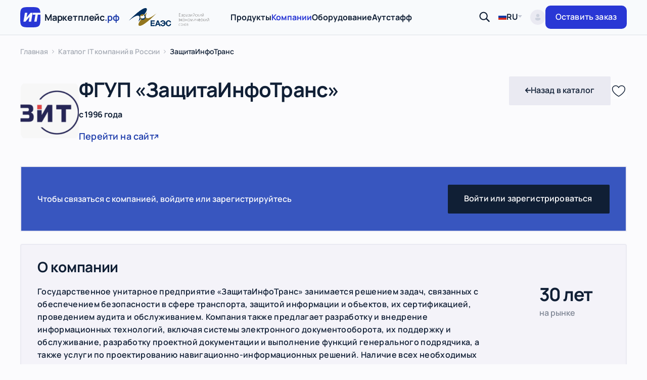

--- FILE ---
content_type: text/html;charset=utf-8
request_url: https://xn----8sbpalkejf7aiscg.xn--p1ai/companies/1916/
body_size: 301588
content:
<!DOCTYPE html>
<html  lang="ru-RU">
<head><meta charset="utf-8">
<meta name="viewport" content="width=device-width, initial-scale=1.0">
<title>ЗащитаИнфоТранс  - информация и контакты компании</title>
<script src="https://mc.yandex.ru/metrika/tag.js" async></script>
<link id="i18n-alt-ru" rel="alternate" href="https://xn----8sbpalkejf7aiscg.xn--p1ai/companies/1916/" hreflang="ru">
<link id="i18n-alt-ru-RU" rel="alternate" href="https://xn----8sbpalkejf7aiscg.xn--p1ai/companies/1916/" hreflang="ru-RU">
<link id="i18n-alt-en" rel="alternate" href="https://it-marketplace.pro/en/companies/1916/" hreflang="en">
<link id="i18n-alt-en-US" rel="alternate" href="https://it-marketplace.pro/en/companies/1916/" hreflang="en-US">
<link id="i18n-alt-zh" rel="alternate" href="https://it-marketplace.pro/zh/companies/1916/" hreflang="zh">
<link id="i18n-alt-fr" rel="alternate" href="https://it-marketplace.pro/fr/companies/1916/" hreflang="fr">
<link id="i18n-alt-fr-FR" rel="alternate" href="https://it-marketplace.pro/fr/companies/1916/" hreflang="fr-FR">
<link id="i18n-alt-es" rel="alternate" href="https://it-marketplace.pro/es/companies/1916/" hreflang="es">
<link id="i18n-alt-es-ES" rel="alternate" href="https://it-marketplace.pro/es/companies/1916/" hreflang="es-ES">
<link id="i18n-alt-pt" rel="alternate" href="https://it-marketplace.pro/pt/companies/1916/" hreflang="pt">
<link id="i18n-xd" rel="alternate" href="https://it-marketplace.pro/" hreflang="x-default">
<link rel="canonical" href="https://xn----8sbpalkejf7aiscg.xn--p1ai/companies/1916/">
<link rel="icon" href="/favicon.ico">
<link rel="apple-touch-icon" sizes="180x180" href="/apple-touch-icon.png">
<link rel="icon" sizes="32x32" href="/favicon-32x32.png" type="image/png">
<link rel="icon" sizes="16x16" href="/favicon-16x16.png" type="image/png">
<link rel="manifest" href="/site.webmanifest">
<link rel="mask-icon" href="/safari-pinned-tab.svg" color="#fbfbfd">
<meta id="i18n-og" property="og:locale" content="ru_RU">
<meta id="i18n-og-alt-en-US" property="og:locale:alternate" content="en_US">
<meta id="i18n-og-alt-zh" property="og:locale:alternate" content="zh">
<meta id="i18n-og-alt-fr-FR" property="og:locale:alternate" content="fr_FR">
<meta id="i18n-og-alt-es-ES" property="og:locale:alternate" content="es_ES">
<meta id="i18n-og-alt-pt" property="og:locale:alternate" content="pt">
<meta property="og:url" content="https://xn----8sbpalkejf7aiscg.xn--p1ai/companies/1916/">
<meta name="msapplication-config" content="/browserconfig.xml">
<meta name="theme-color" content="#fbfbfd">
<meta name="description" content="Компания ЗащитаИнфоТранс контакты и информация о разработчике российского ПО - посмотрите похожие компании и сравните их предложения">
<meta property="og:title" content="ЗащитаИнфоТранс  - информация и контакты компании">
<meta property="og:description" content="Компания ЗащитаИнфоТранс контакты и информация о разработчике российского ПО - посмотрите похожие компании и сравните их предложения">
<meta property="og:image" content="https://xn----8sbpalkejf7aiscg.xn--p1ai/seo-default-ru.jpg">
<meta property="og:image:type" content="image/jpeg">
<meta property="og:type" content="website">
<meta property="og:site_name" content="ИТ-маркетплейс.рф">
<meta property="og:image:width" content="1200">
<meta property="og:image:height" content="630">
<meta name="twitter:title" content="ЗащитаИнфоТранс  - информация и контакты компании">
<meta name="twitter:card" content="summary_large_image">
<meta name="twitter:image" content="https://xn----8sbpalkejf7aiscg.xn--p1ai/seo-default-ru.jpg">
<meta name="twitter:description" content="Компания ЗащитаИнфоТранс контакты и информация о разработчике российского ПО - посмотрите похожие компании и сравните их предложения">
<style>.company-header{align-items:flex-start;display:flex;flex-direction:column;gap:2rem;margin-bottom:3.2rem;margin-top:2.4rem}@media (min-width:768px){.company-header{flex-direction:row;gap:2.4rem;margin-bottom:4.6rem;margin-top:3.2rem}}@media (min-width:1280px){.company-header{gap:3.2rem;margin-top:4.6rem}}@media (min-width:1600px){.company-header{gap:3.6rem;margin-bottom:6rem;margin-top:3.7rem}}.company-header .common-logo-company{align-items:center;border-radius:15%;display:flex;flex-grow:0;flex-shrink:0;font-size:3rem;height:6.4rem!important;justify-content:center;line-height:1;overflow:hidden;width:6.4rem!important}@media (min-width:768px){.company-header .common-logo-company{font-size:5rem;height:8.6rem!important;width:8.6rem!important}}@media (min-width:1280px){.company-header .common-logo-company{font-size:6rem;height:11.6rem!important;width:11.6rem!important}}@media (min-width:1600px){.company-header .common-logo-company{font-size:12rem;height:20rem!important;width:20rem!important}}.company-header__content{flex-grow:1;margin-top:-.5rem;width:100%}@media (max-width:767.98px){.company-header__content{position:static}}@media (min-width:768px){.company-header__content{margin-top:-1rem}}@media (min-width:1280px){.company-header__content{-moz-column-gap:2rem;column-gap:2rem;display:grid;grid-template-columns:1fr auto}}.company-header__h{font-size:3.2rem;font-weight:700;letter-spacing:-.02em;line-height:4.2rem}@media (min-width:768px){.company-header__h{font-size:4rem;line-height:5.2rem}}@media (min-width:1600px){.company-header__h{font-size:6.2rem;line-height:8.5rem}}.company-header__info{display:grid;font-size:1.5rem;font-weight:700;gap:1rem;letter-spacing:-.02em;line-height:2rem;margin-top:1.2rem;width:-moz-max-content;width:max-content}@media (min-width:768px){.company-header__info{font-size:1.6rem;gap:2rem;grid-auto-flow:column;line-height:2.2rem}}@media (min-width:1280px){.company-header__info{grid-column:1/2}}@media (min-width:1600px){.company-header__info{font-size:2rem;line-height:2.7rem}}.company-header__link{align-items:center;display:flex;font-size:1.7rem;gap:.7rem;letter-spacing:.01em;line-height:2.3rem;margin-top:2.4rem;width:-moz-max-content;width:max-content}@media (min-width:768px){.company-header__link{font-size:1.8rem;gap:.8rem;line-height:2.5rem;margin-top:3.2rem}}@media (min-width:1280px){.company-header__link{grid-column:1/2;margin-top:2rem}}@media (min-width:1600px){.company-header__link{font-size:2.5rem;line-height:3.4rem;margin-top:5.4rem}}.company-header__link svg{height:.7rem!important;width:.7rem!important}@media (min-width:768px){.company-header__link svg{height:.8rem!important;width:.8rem!important}}@media (min-width:1600px){.company-header__link svg{height:1.2rem!important;width:1.2rem!important}}.company-header__btn svg{height:1.1rem!important;width:1.1rem!important}@media (min-width:1600px){.company-header__btn svg{height:1.5rem!important;width:1.5rem!important}}@media print{.company-header__btn{display:none!important}}@media (max-width:767.98px){.company-header__favourites-btn{position:absolute;right:0;top:1.8rem}}@media print{.company-header__favourites-btn{display:none!important}}.company-header__footer{align-items:center;display:flex;justify-content:space-between;margin-top:3.2rem}@media (max-width:767.98px){.company-header__footer{position:static}}@media (min-width:768px){.company-header__footer{gap:3.2rem;justify-content:flex-start}}@media (min-width:1280px){.company-header__footer{gap:2.4rem;grid-column:2/3;grid-row:1/3;height:-moz-fit-content;height:fit-content;margin:0}}.company-header .print-btn{height:-moz-fit-content;height:fit-content;width:-moz-fit-content;width:fit-content}@media (min-width:1280px){.company-header .print-btn{margin-left:auto;margin-top:auto}}@media print{.company-header .print-btn{display:none!important}}</style>
<style>.company-portfolio-card._loading[data-v-4b6b23f0]{pointer-events:none}.company-portfolio-card__poster[data-v-4b6b23f0]{border-radius:.6rem;cursor:pointer;display:block;overflow:hidden}.company-portfolio-card__h[data-v-4b6b23f0]{color:#1b3aaa;font-size:2.2rem;font-weight:700;letter-spacing:-.02em;margin-top:1.6rem}.company-portfolio-card__desc[data-v-4b6b23f0]{font-size:1.4rem;font-weight:500;letter-spacing:.02em;margin-top:.6rem;opacity:.7}.company-portfolio-card__text-more[data-v-4b6b23f0]:hover{color:#3856bf}.line-clamp[data-v-4b6b23f0]{-webkit-line-clamp:6;-webkit-box-orient:vertical;display:-webkit-box;overflow:hidden}@media print{.line-clamp[data-v-4b6b23f0]{-webkit-line-clamp:unset}}</style>
<style>.company-portfolio{overflow:hidden}.company-portfolio__tag{max-width:400px;overflow:hidden;text-overflow:ellipsis;white-space:nowrap}.company-portfolio._cut{max-height:200vw}@media (min-width:768px){.company-portfolio._cut{max-height:70vw}}@media (min-width:1280px){.company-portfolio._cut{max-height:45vw}}@media (min-width:1600px){.company-portfolio._cut{max-height:57rem}}.company-portfolio._cut:after{aspect-ratio:320/200;background:linear-gradient(0deg,#f4f3f9,transparent);bottom:0;content:"";left:0;pointer-events:none;position:absolute;width:100%}@media (min-width:768px){.company-portfolio._cut:after{aspect-ratio:688/204}}@media (min-width:1280px){.company-portfolio._cut:after{aspect-ratio:1118/204}}@media (min-width:1600px){.company-portfolio._cut:after{aspect-ratio:unset;height:28rem}}.company-portfolio__inner{display:grid;gap:2.4rem}@media print{.company-portfolio__inner{-moz-column-gap:1.6rem;column-gap:1.6rem;grid-template-columns:repeat(3,1fr)!important}}@media (min-width:768px){.company-portfolio__inner{-moz-column-gap:1.6rem;column-gap:1.6rem;grid-template-columns:repeat(2,1fr)}}@media (min-width:1280px){.company-portfolio__inner{grid-template-columns:repeat(3,1fr);row-gap:3.2rem}}@media (min-width:1600px){.company-portfolio__inner{gap:3.5rem}}.company-portfolio__btn{bottom:0;justify-content:space-between;left:50%;position:absolute;transform:translateX(-50%);width:27rem;z-index:1}@media (min-width:1600px){.company-portfolio__btn{width:32.6rem}}</style>
<style>.company-services-card{width:100%}.company-services-card:not(:last-child):not(._opened){border-bottom:.2rem solid #eaeaf2}.company-services-card__header{font-size:1.6rem;font-weight:700;letter-spacing:-.01em;padding-bottom:1.6rem;padding-top:1.6rem}@media (min-width:768px){.company-services-card__header{align-items:flex-start;display:flex;gap:2rem;justify-content:space-between;padding-bottom:2rem;padding-top:1.8rem}}@media (min-width:1600px){.company-services-card__header{font-size:2.2rem;padding-bottom:3rem;padding-top:2.8rem}}.company-services-card._active .company-services-card__header{cursor:pointer}.company-services-card__header__fromto{display:block;letter-spacing:-.02em;margin-top:.4rem}@media (min-width:768px){.company-services-card__header__fromto{margin-top:0}}.company-services-card__dropdown__inner{background:#f4f3f9;border-radius:.2rem;font-size:1.6rem;font-weight:500;letter-spacing:.02em;margin-bottom:1.6rem;padding:1.6rem}@media (min-width:768px){.company-services-card__dropdown__inner{margin-bottom:1.8rem;padding:2rem}}@media (min-width:1600px){.company-services-card__dropdown__inner{font-size:1.8rem;margin-bottom:2.8rem;padding:2rem 2.4rem}}.company-services-card__dropdown__item{display:block}.company-services-card__dropdown__item:not(:last-child){border-bottom:.2rem solid rgba(34,43,64,.06);margin-bottom:1.6rem;padding-bottom:1.6rem}@media (min-width:768px){.company-services-card__dropdown__item:not(:last-child){margin-bottom:1.8rem;padding-bottom:1.8rem}}@media (min-width:1600px){.company-services-card__dropdown__item:not(:last-child){margin-bottom:2.4rem;padding-bottom:2.4rem}}</style>
<style>.company-services{background:#fdfdfe;border:.2rem solid #eaeaf2;border-radius:.8rem;padding:0 2rem}@media (min-width:768px){.company-services{padding:0 2rem}}@media (min-width:1600px){.company-services{padding:0 3rem}}</style>
<style>.tag-list__title{font-size:2rem}@media (max-width:1599.98px){.tag-list__title{font-size:1.5rem}}.company-single{margin-bottom:1.2rem}@media (min-width:768px){.company-single{margin-bottom:1.6rem}}@media (min-width:1280px){.company-single{margin-bottom:12rem}}@media (min-width:1600px){.company-single{margin-bottom:16rem}}.company-single__text{font-size:1.5rem;font-weight:500;letter-spacing:.02em;line-height:1.6;white-space:pre-line}@media (min-width:768px){.company-single__text{font-size:1.6rem}}@media (min-width:1600px){.company-single__text{font-size:1.8rem}}.company-single__products{display:grid;gap:1.6rem}@media (min-width:768px){.company-single__products{gap:1.8rem}}@media (min-width:1600px){.company-single__products{gap:2rem}}@media (min-width:1280px){.company-single__products .catalog-noresults{grid-column:1/3}}.company-single .placeholder-with-btn{margin-top:1.2rem}@media (min-width:768px){.company-single .placeholder-with-btn{margin-top:1.6rem}}@media (min-width:1280px){.company-single .placeholder-with-btn{margin-top:2.4rem}}.company-single .placeholder-with-btn:not(:last-child){margin-bottom:1.2rem}@media (min-width:768px){.company-single .placeholder-with-btn:not(:last-child){margin-bottom:1.6rem}}@media (min-width:1280px){.company-single .placeholder-with-btn:not(:last-child){margin-bottom:2.4rem}}.company-about{display:grid;gap:2rem}@media (min-width:768px){.company-about{gap:5rem;grid-template-columns:auto min-content}}@media (min-width:1280px){.company-about{gap:8.4rem}}@media (min-width:1600px){.company-about{grid-template-columns:95rem auto}}.company-about__years{font-size:3.2rem;font-weight:700;letter-spacing:-.04em;line-height:1;white-space:nowrap}@media (min-width:768px){.company-about__years{font-size:3.6rem;padding-right:1rem}}@media (min-width:1280px){.company-about__years{padding-right:3.4rem}}@media (min-width:1600px){.company-about__years{font-size:4.1rem;justify-self:end;padding-right:2.6rem}}.company-about__years__muted{display:block;font-size:1.4rem;font-weight:600;letter-spacing:normal;margin-top:1rem;opacity:.5}@media (min-width:768px){.company-about__years__muted{font-size:1.6rem}}@media (min-width:1600px){.company-about__years__muted{font-size:1.8rem}}.company-about__loader{align-content:center;display:flex;height:30vh;justify-content:center}</style>
<style>.resize-observer[data-v-b329ee4c]{background-color:transparent;border:none;opacity:0}.resize-observer[data-v-b329ee4c],.resize-observer[data-v-b329ee4c] object{display:block;height:100%;left:0;overflow:hidden;pointer-events:none;position:absolute;top:0;width:100%;z-index:-1}.v-popper__popper{left:0;outline:none;top:0;z-index:10000}.v-popper__popper.v-popper__popper--hidden{opacity:0;pointer-events:none;transition:opacity .15s,visibility .15s;visibility:hidden}.v-popper__popper.v-popper__popper--shown{opacity:1;transition:opacity .15s;visibility:visible}.v-popper__popper.v-popper__popper--skip-transition,.v-popper__popper.v-popper__popper--skip-transition>.v-popper__wrapper{transition:none!important}.v-popper__backdrop{display:none;height:100%;left:0;position:absolute;top:0;width:100%}.v-popper__inner{box-sizing:border-box;overflow-y:auto;position:relative}.v-popper__inner>div{max-height:inherit;max-width:inherit;position:relative;z-index:1}.v-popper__arrow-container{height:10px;position:absolute;width:10px}.v-popper__popper--arrow-overflow .v-popper__arrow-container,.v-popper__popper--no-positioning .v-popper__arrow-container{display:none}.v-popper__arrow-inner,.v-popper__arrow-outer{border-style:solid;height:0;left:0;position:absolute;top:0;width:0}.v-popper__arrow-inner{border-width:7px;visibility:hidden}.v-popper__arrow-outer{border-width:6px}.v-popper__popper[data-popper-placement^=bottom] .v-popper__arrow-inner,.v-popper__popper[data-popper-placement^=top] .v-popper__arrow-inner{left:-2px}.v-popper__popper[data-popper-placement^=bottom] .v-popper__arrow-outer,.v-popper__popper[data-popper-placement^=top] .v-popper__arrow-outer{left:-1px}.v-popper__popper[data-popper-placement^=top] .v-popper__arrow-inner,.v-popper__popper[data-popper-placement^=top] .v-popper__arrow-outer{border-bottom-color:transparent!important;border-bottom-width:0;border-left-color:transparent!important;border-right-color:transparent!important}.v-popper__popper[data-popper-placement^=top] .v-popper__arrow-inner{top:-2px}.v-popper__popper[data-popper-placement^=bottom] .v-popper__arrow-container{top:0}.v-popper__popper[data-popper-placement^=bottom] .v-popper__arrow-inner,.v-popper__popper[data-popper-placement^=bottom] .v-popper__arrow-outer{border-left-color:transparent!important;border-right-color:transparent!important;border-top-color:transparent!important;border-top-width:0}.v-popper__popper[data-popper-placement^=bottom] .v-popper__arrow-inner{top:-4px}.v-popper__popper[data-popper-placement^=bottom] .v-popper__arrow-outer{top:-6px}.v-popper__popper[data-popper-placement^=left] .v-popper__arrow-inner,.v-popper__popper[data-popper-placement^=right] .v-popper__arrow-inner{top:-2px}.v-popper__popper[data-popper-placement^=left] .v-popper__arrow-outer,.v-popper__popper[data-popper-placement^=right] .v-popper__arrow-outer{top:-1px}.v-popper__popper[data-popper-placement^=right] .v-popper__arrow-inner,.v-popper__popper[data-popper-placement^=right] .v-popper__arrow-outer{border-bottom-color:transparent!important;border-left-color:transparent!important;border-left-width:0;border-top-color:transparent!important}.v-popper__popper[data-popper-placement^=right] .v-popper__arrow-inner{left:-4px}.v-popper__popper[data-popper-placement^=right] .v-popper__arrow-outer{left:-6px}.v-popper__popper[data-popper-placement^=left] .v-popper__arrow-container{right:-10px}.v-popper__popper[data-popper-placement^=left] .v-popper__arrow-inner,.v-popper__popper[data-popper-placement^=left] .v-popper__arrow-outer{border-bottom-color:transparent!important;border-right-color:transparent!important;border-right-width:0;border-top-color:transparent!important}.v-popper__popper[data-popper-placement^=left] .v-popper__arrow-inner{left:-2px}.v-popper--theme-dropdown .v-popper__inner{background:#fff;border:1px solid #ddd;border-radius:6px;box-shadow:0 6px 30px #0000001a;color:#000}.v-popper--theme-dropdown .v-popper__arrow-inner{border-color:#fff;visibility:visible}.v-popper--theme-dropdown .v-popper__arrow-outer{border-color:#ddd}.v-popper--theme-tooltip .v-popper__inner{background:rgba(0,0,0,.8);border-radius:6px;color:#fff;padding:7px 12px 6px}.v-popper--theme-tooltip .v-popper__arrow-outer{border-color:#000c}:root{--f-spinner-width:36px;--f-spinner-height:36px;--f-spinner-color-1:rgba(0,0,0,.1);--f-spinner-color-2:rgba(17,24,28,.8);--f-spinner-stroke:2.75}.f-spinner{height:var(--f-spinner-height);margin:auto;padding:0;width:var(--f-spinner-width)}.f-spinner svg{animation:f-spinner-rotate 2s linear infinite;height:100%;vertical-align:top;width:100%}.f-spinner svg *{stroke-width:var(--f-spinner-stroke);fill:none}.f-spinner svg :first-child{stroke:var(--f-spinner-color-1)}.f-spinner svg :last-child{stroke:var(--f-spinner-color-2);animation:f-spinner-dash 2s ease-in-out infinite}@keyframes f-spinner-rotate{to{transform:rotate(1turn)}}@keyframes f-spinner-dash{0%{stroke-dasharray:1,150;stroke-dashoffset:0}50%{stroke-dasharray:90,150;stroke-dashoffset:-35}to{stroke-dasharray:90,150;stroke-dashoffset:-124}}.f-throwOutUp{animation:f-throwOutUp .175s ease-out both}.f-throwOutDown{animation:f-throwOutDown .175s ease-out both}@keyframes f-throwOutUp{to{opacity:0;transform:translate3d(0,-150px,0)}}@keyframes f-throwOutDown{to{opacity:0;transform:translate3d(0,150px,0)}}.f-zoomInUp{animation:var(--f-transition-duration,.2s) ease-out .1s both f-zoomInUp}.f-zoomOutDown{animation:var(--f-transition-duration,.2s) ease-out both f-zoomOutDown}@keyframes f-zoomInUp{0%{opacity:0;transform:scale(.975) translate3d(0,16px,0)}to{opacity:1;transform:scale(1) translateZ(0)}}@keyframes f-zoomOutDown{to{opacity:0;transform:scale(.975) translate3d(0,16px,0)}}.f-fadeIn{animation:var(--f-transition-duration,.2s) ease both f-fadeIn;z-index:2}.f-fadeOut{animation:var(--f-transition-duration,.2s) ease both f-fadeOut;z-index:1}@keyframes f-fadeIn{0%{opacity:0}to{opacity:1}}@keyframes f-fadeOut{to{opacity:0}}.f-fadeSlowIn{animation:var(--f-transition-duration,.5s) ease both f-fadeSlowIn;z-index:2}.f-fadeSlowOut{animation:var(--f-transition-duration,.5s) ease both f-fadeSlowOut;z-index:1}@keyframes f-fadeSlowIn{0%{opacity:0}to{opacity:1}}@keyframes f-fadeSlowOut{to{opacity:0}}.f-fadeFastIn{animation:var(--f-transition-duration,.2s) ease-out both f-fadeFastIn;z-index:2}.f-fadeFastOut{animation:var(--f-transition-duration,.2s) ease-out both f-fadeFastOut;z-index:2}@keyframes f-fadeFastIn{0%{opacity:.75}to{opacity:1}}@keyframes f-fadeFastOut{to{opacity:0}}.f-crossfadeIn{animation:var(--f-transition-duration,.2s) ease-out both f-crossfadeIn;z-index:2}.f-crossfadeOut{animation:calc(var(--f-transition-duration, .2s)*.5) linear .1s both f-crossfadeOut;z-index:1}@keyframes f-crossfadeIn{0%{opacity:0}to{opacity:1}}@keyframes f-crossfadeOut{to{opacity:0}}.f-slideIn.from-next{animation:var(--f-transition-duration,.85s) cubic-bezier(.16,1,.3,1) f-slideInNext}.f-slideIn.from-prev{animation:var(--f-transition-duration,.85s) cubic-bezier(.16,1,.3,1) f-slideInPrev}.f-slideOut.to-next{animation:var(--f-transition-duration,.85s) cubic-bezier(.16,1,.3,1) f-slideOutNext}.f-slideOut.to-prev{animation:var(--f-transition-duration,.85s) cubic-bezier(.16,1,.3,1) f-slideOutPrev}@keyframes f-slideInPrev{0%{transform:translateX(100%)}to{transform:translateZ(0)}}@keyframes f-slideInNext{0%{transform:translateX(-100%)}to{transform:translateZ(0)}}@keyframes f-slideOutNext{to{transform:translateX(-100%)}}@keyframes f-slideOutPrev{to{transform:translateX(100%)}}.f-classicIn.from-next{animation:var(--f-transition-duration,.85s) cubic-bezier(.16,1,.3,1) f-classicInNext;z-index:2}.f-classicIn.from-prev{animation:var(--f-transition-duration,.85s) cubic-bezier(.16,1,.3,1) f-classicInPrev;z-index:2}.f-classicOut.to-next{animation:var(--f-transition-duration,.85s) cubic-bezier(.16,1,.3,1) f-classicOutNext;z-index:1}.f-classicOut.to-prev{animation:var(--f-transition-duration,.85s) cubic-bezier(.16,1,.3,1) f-classicOutPrev;z-index:1}@keyframes f-classicInNext{0%{opacity:0;transform:translateX(-75px)}to{opacity:1;transform:translateZ(0)}}@keyframes f-classicInPrev{0%{opacity:0;transform:translateX(75px)}to{opacity:1;transform:translateZ(0)}}@keyframes f-classicOutNext{to{opacity:0;transform:translateX(-75px)}}@keyframes f-classicOutPrev{to{opacity:0;transform:translateX(75px)}}:root{--f-button-width:40px;--f-button-height:40px;--f-button-border:0;--f-button-border-radius:0;--f-button-color:#374151;--f-button-bg:#f8f8f8;--f-button-hover-bg:#e0e0e0;--f-button-active-bg:#d0d0d0;--f-button-shadow:none;--f-button-transition:all 0.15s ease;--f-button-transform:none;--f-button-svg-width:20px;--f-button-svg-height:20px;--f-button-svg-stroke-width:1.5;--f-button-svg-fill:none;--f-button-svg-filter:none;--f-button-svg-disabled-opacity:0.65}.f-button{align-items:center;background:var(--f-button-bg);border:var(--f-button-border);border-radius:var(--f-button-border-radius);box-shadow:var(--f-button-shadow);box-sizing:content-box;color:var(--f-button-color);cursor:pointer;display:flex;height:var(--f-button-height);justify-content:center;margin:0;padding:0;pointer-events:all;position:relative;transition:var(--f-button-transition);width:var(--f-button-width)}@media(hover:hover){.f-button:hover:not([disabled]){background-color:var(--f-button-hover-bg);color:var(--f-button-hover-color)}}.f-button:active:not([disabled]){background-color:var(--f-button-active-bg)}.f-button:focus:not(:focus-visible){outline:none}.f-button:focus-visible{box-shadow:inset 0 0 0 var(--f-button-outline,2px) var(--f-button-outline-color,var(--f-button-color));outline:none}.f-button svg{fill:var(--f-button-svg-fill);stroke:currentColor;stroke-width:var(--f-button-svg-stroke-width);stroke-linecap:round;stroke-linejoin:round;filter:var(--f-button-svg-filter);height:var(--f-button-svg-height);pointer-events:none;transform:var(--f-button-transform);transition:opacity .15s ease;width:var(--f-button-svg-width)}.f-button[disabled]{cursor:default}.f-button[disabled] svg{opacity:var(--f-button-svg-disabled-opacity)}.f-carousel__nav .f-button.is-next,.f-carousel__nav .f-button.is-prev,.fancybox__nav .f-button.is-next,.fancybox__nav .f-button.is-prev{position:absolute;z-index:1}.is-horizontal .f-carousel__nav .f-button.is-next,.is-horizontal .f-carousel__nav .f-button.is-prev,.is-horizontal .fancybox__nav .f-button.is-next,.is-horizontal .fancybox__nav .f-button.is-prev{top:50%;transform:translateY(-50%)}.is-horizontal .f-carousel__nav .f-button.is-prev,.is-horizontal .fancybox__nav .f-button.is-prev{left:var(--f-button-prev-pos)}.is-horizontal .f-carousel__nav .f-button.is-next,.is-horizontal .fancybox__nav .f-button.is-next{right:var(--f-button-next-pos)}.is-horizontal.is-rtl .f-carousel__nav .f-button.is-prev,.is-horizontal.is-rtl .fancybox__nav .f-button.is-prev{left:auto;right:var(--f-button-next-pos)}.is-horizontal.is-rtl .f-carousel__nav .f-button.is-next,.is-horizontal.is-rtl .fancybox__nav .f-button.is-next{left:var(--f-button-prev-pos);right:auto}.is-vertical .f-carousel__nav .f-button.is-next,.is-vertical .f-carousel__nav .f-button.is-prev,.is-vertical .fancybox__nav .f-button.is-next,.is-vertical .fancybox__nav .f-button.is-prev{left:50%;top:auto;transform:translateX(-50%)}.is-vertical .f-carousel__nav .f-button.is-prev,.is-vertical .fancybox__nav .f-button.is-prev{top:var(--f-button-next-pos)}.is-vertical .f-carousel__nav .f-button.is-next,.is-vertical .fancybox__nav .f-button.is-next{bottom:var(--f-button-next-pos)}.is-vertical .f-carousel__nav .f-button.is-next svg,.is-vertical .f-carousel__nav .f-button.is-prev svg,.is-vertical .fancybox__nav .f-button.is-next svg,.is-vertical .fancybox__nav .f-button.is-prev svg{transform:rotate(90deg)}html.with-fancybox{overflow:visible;scroll-behavior:auto;width:auto}html.with-fancybox body{touch-action:none}html.with-fancybox body.hide-scrollbar{margin-right:calc(var(--fancybox-body-margin, 0px) + var(--fancybox-scrollbar-compensate, 0px));overflow:hidden!important;overscroll-behavior-y:none;width:auto}.fancybox__container{--fancybox-color:#dbdbdb;--fancybox-hover-color:#fff;--fancybox-bg:rgba(24,24,27,.98);--fancybox-slide-gap:10px;--f-spinner-width:50px;--f-spinner-height:50px;--f-spinner-color-1:hsla(0,0%,100%,.1);--f-spinner-color-2:#bbb;--f-spinner-stroke:3.65;-webkit-tap-highlight-color:rgba(0,0,0,0);-webkit-text-size-adjust:100%;-moz-text-size-adjust:none;text-size-adjust:100%;bottom:0;box-sizing:border-box;color:#f8f8f8;direction:ltr;display:flex;flex-direction:column;left:0;margin:0;outline:none;overflow:visible;overscroll-behavior-y:contain;padding:0;position:fixed;right:0;top:0;transform-origin:top left;z-index:var(--fancybox-zIndex,1050)}.fancybox__container *,.fancybox__container :after,.fancybox__container :before{box-sizing:inherit}.fancybox__container::backdrop{background-color:transparent}.fancybox__backdrop{background:var(--fancybox-bg);bottom:0;left:0;opacity:var(--fancybox-opacity,1);position:fixed;right:0;top:0;will-change:opacity;z-index:-1}.fancybox__carousel{box-sizing:border-box;flex:1;min-height:0;overflow-x:clip;overflow-y:visible;position:relative;z-index:10}.fancybox__viewport{height:100%;width:100%}.fancybox__viewport.is-draggable{cursor:move;cursor:grab}.fancybox__viewport.is-dragging{cursor:move;cursor:grabbing}.fancybox__track{display:flex;height:100%;margin:0 auto}.fancybox__slide{align-items:center;backface-visibility:hidden;display:flex;flex:0 0 auto;flex-direction:column;height:100%;margin:0 var(--fancybox-slide-gap) 0 0;overflow:auto;overscroll-behavior:contain;padding:4px;position:relative;transform:translateZ(0);width:100%}.fancybox__container:not(.is-compact) .fancybox__slide.has-close-btn{padding-top:40px}.fancybox__slide.has-html5video,.fancybox__slide.has-iframe,.fancybox__slide.has-image,.fancybox__slide.has-video{overflow:hidden}.fancybox__slide.has-image.is-animating,.fancybox__slide.has-image.is-selected{overflow:visible}.fancybox__slide:after,.fancybox__slide:before{content:"";flex:0 0 0;margin:auto}.fancybox__content{align-self:center;background:var(--fancybox-content-bg,#fff);border-radius:0;color:var(--fancybox-content-color,#374151);cursor:default;display:flex;flex-direction:column;margin:0;max-width:100%;padding:2rem;position:relative;z-index:20}.is-loading .fancybox__content{opacity:0}.is-draggable .fancybox__content{cursor:move;cursor:grab}.can-zoom_in .fancybox__content{cursor:zoom-in}.can-zoom_out .fancybox__content{cursor:zoom-out}.is-dragging .fancybox__content{cursor:move;cursor:grabbing}.fancybox__content [contenteditable],.fancybox__content [data-selectable]{cursor:auto}.fancybox__slide.has-image>.fancybox__content{backface-visibility:hidden;background:transparent;background-position:50%;background-repeat:no-repeat;background-size:contain;min-height:1px;padding:0;transform:translateZ(0);transition:none}.fancybox__slide.has-image>.fancybox__content>picture>img{height:auto;max-height:100%;width:100%}.is-zooming-in .fancybox__viewport:not(.is-dragging) .fancybox__slide:not(.is-selected) .fancybox__content,.is-zooming-out .fancybox__slide:not(.is-selected) .fancybox__content{visibility:hidden}.is-animating .fancybox__content,.is-dragging .fancybox__content{filter:blur(0);will-change:transform,width,height}.fancybox-image{display:block;height:100%;margin:auto;min-height:0;-o-object-fit:contain;object-fit:contain;-webkit-user-select:none;-moz-user-select:none;user-select:none;width:100%}.fancybox__caption{align-self:center;color:var(--fancybox-color,currentColor);cursor:auto;flex-shrink:0;line-height:1.375;margin:0;max-width:100%;opacity:var(--fancybox-opacity,1);overflow-wrap:anywhere;padding:14px 0 4px;visibility:visible}.is-closing .fancybox__caption,.is-loading .fancybox__caption{opacity:0;visibility:hidden}.is-compact .fancybox__caption{padding-bottom:0}.f-button.is-close-btn{--f-button-svg-stroke-width:2;position:absolute;right:8px;top:0;z-index:40}.fancybox__content>.f-button.is-close-btn{--f-button-width:34px;--f-button-height:34px;--f-button-border-radius:4px;--f-button-color:var(--fancybox-color,#fff);--f-button-hover-color:var(--fancybox-color,#fff);--f-button-bg:transparent;--f-button-hover-bg:transparent;--f-button-active-bg:transparent;--f-button-svg-width:22px;--f-button-svg-height:22px;opacity:.75;position:absolute;right:0;top:-38px}.is-loading .fancybox__content>.f-button.is-close-btn,.is-zooming-out .fancybox__content>.f-button.is-close-btn{visibility:hidden}.fancybox__content>.f-button.is-close-btn:hover{opacity:1}.fancybox__footer{margin:0;padding:0;position:relative}.fancybox__footer .fancybox__caption{opacity:var(--fancybox-opacity,1);padding:24px;transition:all .25s ease;width:100%}.is-compact .fancybox__footer{background:rgba(24,24,27,.5);bottom:0;left:0;position:absolute;right:0;z-index:20}.is-compact .fancybox__footer .fancybox__caption{padding:12px}.is-compact .fancybox__content>.f-button.is-close-btn{--f-button-border-radius:50%;--f-button-color:#fff;--f-button-hover-color:#fff;--f-button-outline-color:#000;--f-button-bg:rgba(0,0,0,.6);--f-button-active-bg:rgba(0,0,0,.6);--f-button-hover-bg:rgba(0,0,0,.6);--f-button-svg-width:18px;--f-button-svg-height:18px;--f-button-svg-filter:none;right:5px;top:5px}.fancybox__nav{--f-button-width:50px;--f-button-height:50px;--f-button-border:0;--f-button-border-radius:50%;--f-button-color:var(--fancybox-color);--f-button-hover-color:var(--fancybox-hover-color);--f-button-bg:transparent;--f-button-hover-bg:rgba(24,24,27,.3);--f-button-active-bg:rgba(24,24,27,.5);--f-button-shadow:none;--f-button-transition:all 0.15s ease;--f-button-transform:none;--f-button-svg-width:26px;--f-button-svg-height:26px;--f-button-svg-stroke-width:2.5;--f-button-svg-fill:none;--f-button-svg-filter:drop-shadow(1px 1px 1px rgba(24,24,27,.5));--f-button-svg-disabled-opacity:0.65;--f-button-next-pos:1rem;--f-button-prev-pos:1rem;opacity:var(--fancybox-opacity,1)}.fancybox__nav .f-button:before{bottom:-30px;content:"";left:-20px;position:absolute;right:-20px;top:-30px;z-index:1}.is-idle .fancybox__nav,.is-idle.is-compact .fancybox__footer{animation:f-fadeOut .15s ease-out both}.is-idle.is-compact .fancybox__footer{pointer-events:none}.fancybox__slide>.f-spinner{cursor:pointer;left:50%;margin:var(--f-spinner-top,calc(var(--f-spinner-width)*-.5)) 0 0 var(--f-spinner-left,calc(var(--f-spinner-height)*-.5));position:absolute;top:50%;z-index:30}.fancybox-protected{bottom:0;right:0}.fancybox-ghost,.fancybox-protected{left:0;position:absolute;top:0;-webkit-user-select:none;-moz-user-select:none;user-select:none;z-index:40}.fancybox-ghost{height:100%;min-height:0;-o-object-fit:contain;object-fit:contain;pointer-events:none;width:100%}.fancybox-focus-guard{opacity:0;outline:none;pointer-events:none;position:fixed}.fancybox__container:not([aria-hidden]){opacity:0}.fancybox__container.is-animated[aria-hidden=false] .fancybox__carousel>:not(.fancybox__viewport),.fancybox__container.is-animated[aria-hidden=false] .fancybox__slide>:not(.fancybox__content),.fancybox__container.is-animated[aria-hidden=false]>:not(.fancybox__backdrop,.fancybox__carousel){animation:f-fadeIn .25s ease .1s backwards}.fancybox__container.is-animated[aria-hidden=false] .fancybox__backdrop{animation:f-fadeIn .35s ease backwards}.fancybox__container.is-animated[aria-hidden=true] .fancybox__carousel>:not(.fancybox__viewport),.fancybox__container.is-animated[aria-hidden=true] .fancybox__slide>:not(.fancybox__content),.fancybox__container.is-animated[aria-hidden=true]>:not(.fancybox__backdrop,.fancybox__carousel){animation:f-fadeOut .15s ease forwards}.fancybox__container.is-animated[aria-hidden=true] .fancybox__backdrop{animation:f-fadeOut .35s ease forwards}.has-html5video .fancybox__content,.has-iframe .fancybox__content,.has-map .fancybox__content,.has-pdf .fancybox__content,.has-vimeo .fancybox__content,.has-youtube .fancybox__content{flex-shrink:1;max-width:100%;min-height:1px;overflow:visible}.has-iframe .fancybox__content,.has-map .fancybox__content,.has-pdf .fancybox__content{height:100%;width:100%}.fancybox__container:not(.is-compact) .has-iframe .fancybox__content,.fancybox__container:not(.is-compact) .has-map .fancybox__content,.fancybox__container:not(.is-compact) .has-pdf .fancybox__content{height:90%;width:calc(100% - 120px)}.has-html5video .fancybox__content,.has-vimeo .fancybox__content,.has-youtube .fancybox__content{height:540px;max-height:100%;max-width:100%;width:960px}.has-html5video .fancybox__content,.has-map .fancybox__content,.has-pdf .fancybox__content,.has-vimeo .fancybox__content,.has-youtube .fancybox__content{background:rgba(24,24,27,.9);color:#fff;padding:0}.has-map .fancybox__content{background:#e5e3df}.fancybox__html5video,.fancybox__iframe{background:transparent;border:0;display:block;height:100%;width:100%}.fancybox-placeholder{clip:rect(1px,1px,1px,1px)!important;border:0!important;clip-path:inset(50%)!important;height:1px!important;margin:-1px!important;overflow:hidden!important;padding:0!important;position:absolute!important;white-space:nowrap!important;width:1px!important}.f-carousel__thumbs{--f-thumb-width:96px;--f-thumb-height:72px;--f-thumb-outline:0;--f-thumb-outline-color:#5eb0ef;--f-thumb-opacity:1;--f-thumb-hover-opacity:1;--f-thumb-selected-opacity:1;--f-thumb-border-radius:2px;--f-thumb-offset:0px;--f-button-next-pos:0;--f-button-prev-pos:0}.f-carousel__thumbs.is-classic{--f-thumb-gap:8px;--f-thumb-opacity:0.5;--f-thumb-hover-opacity:1;--f-thumb-selected-opacity:1}.f-carousel__thumbs.is-modern{--f-thumb-gap:4px;--f-thumb-extra-gap:20px;--f-thumb-clip-width:46px}.f-thumbs{-webkit-tap-highlight-color:rgba(0,0,0,0);flex:0 0 auto;margin:0;overflow:hidden;perspective:1000px;position:relative;transform:translateZ(0);-webkit-user-select:none;-moz-user-select:none;user-select:none}.f-thumbs .f-spinner{background-image:linear-gradient(#ebeff2,#e2e8f0);border-radius:2px;height:100%;left:0;position:absolute;top:0;width:100%;z-index:-1}.f-thumbs .f-spinner svg{display:none}.f-thumbs.is-vertical{height:100%}.f-thumbs__viewport{height:auto;overflow:hidden;width:100%}.f-thumbs__track{display:flex;will-change:transform}.f-thumbs__slide{align-items:center;box-sizing:content-box;cursor:pointer;display:flex;flex:0 0 auto;height:var(--f-thumb-height);justify-content:center;margin:0;min-width:var(--f-thumb-width);overflow:visible;padding:0;position:relative;width:var(--f-thumb-width)}.f-thumbs__slide.is-loading img{opacity:0}.is-classic .f-thumbs__viewport{height:100%}.is-modern .f-thumbs__track{width:-moz-max-content;width:max-content}.is-modern .f-thumbs__track:before{bottom:0;content:"";cursor:pointer;left:calc(var(--left, 0)*1px);position:absolute;top:0;width:calc(100% - var(--width, 0)*1px)}.is-modern .f-thumbs__slide{--clip-path:inset(0 calc((var(--f-thumb-width, 0) - var(--f-thumb-clip-width, 0))*0.5*(1 - var(--progress, 0))) round var(--f-thumb-border-radius,0));pointer-events:none;transform:translate3d(calc(var(--shift, 0)*-1px),0,0);transition:none}.is-modern .f-thumbs__slide>*{clip-path:var(--clip-path)}.is-modern:not(.is-using-mouse) .f-thumbs__slide:focus-within{filter:drop-shadow(-1px 0 0 var(--f-thumb-outline-color)) drop-shadow(2px 0 0 var(--f-thumb-outline-color)) drop-shadow(0 -1px 0 var(--f-thumb-outline-color)) drop-shadow(0 2px 0 var(--f-thumb-outline-color))}.is-modern.in-touch .f-thumbs__slide{filter:none}.is-modern.is-resting .f-thumbs__slide,.is-modern.is-resting .f-thumbs__slide>*{transition:all .33s ease}.f-thumbs__slide__button{-webkit-appearance:none;-moz-appearance:none;appearance:none;background:transparent;border:0;border-radius:var(--f-thumb-border-radius);cursor:pointer;height:100%;margin:0;opacity:var(--f-thumb-opacity);outline:none;overflow:hidden;padding:0;pointer-events:auto;position:relative;touch-action:manipulation;transition:opacity .2s ease;width:100%}.f-thumbs__slide__button:hover{opacity:var(--f-thumb-hover-opacity)}.f-thumbs__slide__button:focus:not(:focus-visible){outline:none}.f-thumbs__slide__button:focus-visible{opacity:var(--f-thumb-selected-opacity);outline:none}.is-nav-selected .f-thumbs__slide__button{opacity:var(--f-thumb-selected-opacity)}.is-nav-selected .f-thumbs__slide__button:after{animation:f-fadeIn .2s ease-out;border:var(--f-thumb-outline,0) solid var(--f-thumb-outline-color,transparent);border-radius:var(--f-thumb-border-radius);bottom:0;content:"";height:auto;left:0;position:absolute;right:0;top:0;z-index:10}.f-thumbs__slide__img{bottom:0;box-sizing:border-box;height:100%;left:0;-o-object-fit:cover;object-fit:cover;overflow:hidden;padding:var(--f-thumb-offset);pointer-events:none;position:absolute;right:0;top:0;width:100%}.f-thumbs.is-horizontal .f-thumbs__track{margin:0 auto;padding:8px 0 12px}.f-thumbs.is-horizontal .f-thumbs__slide{margin:0 var(--f-thumb-gap) 0 0}.f-thumbs.is-vertical .f-thumbs__track{flex-wrap:wrap;margin:auto 0;padding:0 8px}.f-thumbs.is-vertical .f-thumbs__slide{margin:0 0 var(--f-thumb-gap) 0}.fancybox__thumbs{--f-thumb-width:96px;--f-thumb-height:72px;--f-thumb-border-radius:2px;--f-thumb-outline:2px;--f-thumb-outline-color:#ededed;opacity:var(--fancybox-opacity,1);position:relative;transition:max-height .35s cubic-bezier(.23,1,.32,1)}.fancybox__thumbs.is-classic{--f-thumb-gap:8px;--f-thumb-opacity:0.5;--f-thumb-hover-opacity:1}.fancybox__thumbs.is-classic .f-spinner{background-image:linear-gradient(hsla(0,0%,100%,.1),hsla(0,0%,100%,.05))}.fancybox__thumbs.is-modern{--f-thumb-gap:4px;--f-thumb-extra-gap:20px;--f-thumb-clip-width:46px;--f-thumb-opacity:1;--f-thumb-hover-opacity:1}.fancybox__thumbs.is-modern .f-spinner{background-image:linear-gradient(hsla(0,0%,100%,.1),hsla(0,0%,100%,.05))}.fancybox__thumbs.is-horizontal{padding:0 var(--f-thumb-gap)}.fancybox__thumbs.is-vertical{padding:var(--f-thumb-gap) 0}.is-compact .fancybox__thumbs{--f-thumb-width:64px;--f-thumb-clip-width:32px;--f-thumb-height:48px;--f-thumb-extra-gap:10px}.fancybox__thumbs.is-masked{max-height:0!important}.is-closing .fancybox__thumbs{transition:none!important}.fancybox__toolbar{--f-progress-color:var(--fancybox-color,hsla(0,0%,100%,.94));--f-button-width:46px;--f-button-height:46px;--f-button-color:var(--fancybox-color);--f-button-hover-color:var(--fancybox-hover-color);--f-button-bg:rgba(24,24,27,.65);--f-button-hover-bg:rgba(70,70,73,.65);--f-button-active-bg:rgba(90,90,93,.65);--f-button-border-radius:0;--f-button-svg-width:24px;--f-button-svg-height:24px;--f-button-svg-stroke-width:1.5;--f-button-svg-filter:drop-shadow(1px 1px 1px rgba(24,24,27,.15));--f-button-svg-fill:none;--f-button-svg-disabled-opacity:0.65;color:var(--fancybox-color,currentColor);display:flex;flex-direction:row;font-family:-apple-system,BlinkMacSystemFont,Segoe UI Adjusted,Segoe UI,Liberation Sans,sans-serif;justify-content:space-between;margin:0;opacity:var(--fancybox-opacity,1);padding:0;pointer-events:none;text-shadow:var(--fancybox-toolbar-text-shadow,1px 1px 1px rgba(0,0,0,.5));z-index:20}.fancybox__toolbar :focus-visible{z-index:1}.fancybox__toolbar.is-absolute,.is-compact .fancybox__toolbar{left:0;position:absolute;right:0;top:0}.is-idle .fancybox__toolbar{animation:f-fadeOut .15s ease-out both;pointer-events:none}.fancybox__toolbar__column{align-content:flex-start;display:flex;flex-direction:row;flex-wrap:wrap}.fancybox__toolbar__column.is-left,.fancybox__toolbar__column.is-right{flex-basis:0;flex-grow:1}.fancybox__toolbar__column.is-right{display:flex;flex-wrap:nowrap;justify-content:flex-end}.fancybox__infobar{-webkit-font-smoothing:subpixel-antialiased;cursor:default;font-size:17px;font-variant-numeric:tabular-nums;line-height:var(--f-button-height);padding:0 5px;text-align:center;-webkit-user-select:none;-moz-user-select:none;user-select:none}.fancybox__infobar span{padding:0 5px}.fancybox__infobar:not(:first-child):not(:last-child){background:var(--f-button-bg)}[data-fancybox-toggle-slideshow]{position:relative}[data-fancybox-toggle-slideshow] .f-progress{height:100%;opacity:.3}[data-fancybox-toggle-slideshow] svg g:first-child{display:flex}.has-slideshow [data-fancybox-toggle-slideshow] svg g:first-child,[data-fancybox-toggle-slideshow] svg g:last-child{display:none}.has-slideshow [data-fancybox-toggle-slideshow] svg g:last-child,[data-fancybox-toggle-fullscreen] svg g:first-child{display:flex}[data-fancybox-toggle-fullscreen] svg g:last-child{display:none}:fullscreen [data-fancybox-toggle-fullscreen] svg g:first-child{display:none}:fullscreen [data-fancybox-toggle-fullscreen] svg g:last-child{display:flex}.f-progress{background:var(--f-progress-color,var(--f-carousel-theme-color,#0091ff));height:3px;left:0;pointer-events:none;position:absolute;right:0;top:0;transform:scaleX(0);transform-origin:0;transition-property:transform;transition-timing-function:linear;-webkit-user-select:none;-moz-user-select:none;user-select:none;z-index:30}*,:after,:before{box-sizing:border-box;position:relative}html{height:100%}body{-webkit-text-decoration-skip:objects;text-decoration-skip:objects;-webkit-text-size-adjust:100%;-webkit-font-smoothing:antialiased;-webkit-tap-highlight-color:transparent;background-color:#fff;line-height:1;margin:0;text-rendering:optimizeLegibility}:focus{outline:none}blockquote,dd,dl,figure,p{margin:0}blockquote,q{quotes:none}ol,ul{list-style-type:none;margin:0;padding:0}table{border-collapse:collapse;border-spacing:0}h1,h2,h3,h4,h5,h6,th{font-weight:inherit}h1,h2,h3,h4,h5,h6{font-size:inherit;margin:0}audio,img,video{display:block}iframe,img{border:none}code,kbd,pre,samp{font-family:monospace,monospace;font-size:inherit}a{background-color:transparent;color:inherit}a,abbr{text-decoration:none}abbr{border:none}b,strong{font-weight:inherit}dfn,em,i{font-style:inherit}mark{background-color:transparent;color:inherit}small,sub,sup{font-size:inherit}sub,sup{line-height:0;position:relative;vertical-align:baseline}sub{bottom:-.25em}sup{top:-.5em}button,input,optgroup,select,textarea{background-color:transparent;border:none;border-radius:0;box-shadow:none;color:inherit;font:inherit;letter-spacing:inherit;margin:0;padding:0}button,input{overflow:visible}button,select{text-align:left;text-transform:none}[type=button],[type=reset],[type=submit],button{-webkit-appearance:none;cursor:pointer}textarea{overflow-x:hidden;overflow-y:auto;resize:none}[type=button]::-moz-focus-inner,[type=reset]::-moz-focus-inner,[type=submit]::-moz-focus-inner,button::-moz-focus-inner{border:none;padding:0}[type=button]:-moz-focusring,[type=reset]:-moz-focusring,[type=submit]:-moz-focusring,button:-moz-focusring{outline:none}[type=number]{-moz-appearance:textfield}[type=number]::-webkit-inner-spin-button,[type=number]::-webkit-outer-spin-button{-webkit-appearance:none;height:auto;margin:0}[type=search]::-webkit-search-decoration{-webkit-appearance:none}[type=search]{outline:none}::-webkit-file-upload-button{-webkit-appearance:button;font:inherit}fieldset{border:none;margin:0;padding:0}legend{display:block;padding:0;white-space:normal}select{-webkit-appearance:none;-moz-appearance:none;appearance:none}select::-ms-expand{display:none}::-moz-placeholder{color:inherit;opacity:1;-moz-transition:opacity .3s;transition:opacity .3s}::placeholder{color:inherit;opacity:1;transition:opacity .3s}::-webkit-input-placeholder{color:inherit;opacity:1;-webkit-transition:opacity .3s;transition:opacity .3s}:-moz-placeholder{color:inherit;opacity:1;-moz-transition:opacity .3s;transition:opacity .3s}:-ms-input-placeholder{color:inherit;opacity:1;-ms-transition:opacity .3s;transition:opacity .3s}[hidden]{display:none}.disabled,:disabled{cursor:not-allowed}::-ms-clear{display:none}:-webkit-autofill{-webkit-text-fill-color:currentColor;box-shadow:inset 0 0 100px #fff}.clearfix:after{clear:both;content:"";display:block}.visually-hidden{border:none;height:0;margin:0;overflow:hidden;padding:0;position:absolute;width:0;z-index:-1}html{font-size:10px;scroll-behavior:smooth;scroll-padding-top:8rem}@media screen and (prefers-reduced-motion:reduce){html{scroll-behavior:auto}}@media (min-width:768px){html{scroll-padding-top:8rem}}@media (min-width:1280px){html{scroll-padding-top:7rem}}@media (min-width:1600px){html{scroll-padding-top:8rem}}@media print{@page{size:A3 portrait;margin:1cm 0}}.body{background:#fbfbfd;color:#101f35;font-family:Manrope,sans-serif;font-size:1.4rem;font-weight:600;line-height:1.375}@media print{.body{background:transparent}}@media (min-width:768px){.body{font-size:1.5rem}}@media (min-width:1600px){.body{font-size:1.6rem}}.body:after{background:rgba(16,31,53,.8);bottom:0;content:"";left:0;opacity:0;position:fixed;right:0;top:0;transition:z-index .2s step-end,opacity .2s ease-in-out,visibility .2s ease-in-out;visibility:hidden;z-index:1001}.body.menu-opened,.body.user-menu-opened{overflow:hidden}@media (max-width:1279.98px){.body.menu-opened:after,.body.user-menu-opened:after{opacity:1;transition:z-index .2s step-start,opacity .2s ease-in-out,visibility .2s ease-in-out;visibility:visible;z-index:999}}@media (max-width:767.98px){.body.overflow-sm{overflow:hidden}}.body.overlay:after{opacity:1;visibility:visible}.body.select-opened{overflow:hidden}.body.select-opened:after{opacity:0;visibility:hidden}@media (min-width:768px){.body.select-opened{overflow:initial}.body.select-opened:after{opacity:1;visibility:visible}}.body.popup-opened{overflow:hidden}.body.popup-opened:after{opacity:1;visibility:visible}#__nuxt{display:flex;flex-direction:column;min-height:100vh}#__nuxt._error{overflow:hidden}.container{margin-left:auto;margin-right:auto;width:100%}@media (min-width:360px){.container{max-width:100%}}@media (min-width:768px){.container{max-width:100%}}@media (min-width:1280px){.container{max-width:100%}}@media (min-width:1600px){.container{max-width:1600px}}@media (min-width:360px){.container{padding-left:2rem;padding-right:2rem}}@media (min-width:768px){.container{padding-left:4rem;padding-right:4rem}}@media (min-width:1280px){.container{padding-left:4rem;padding-right:4rem}}@media (min-width:1600px){.container{padding-left:4rem;padding-right:4rem}}.hidden{display:none!important}@media (min-width:768px){.hidden-md{display:none!important}}@media (min-width:1280px){.hidden-lg{display:none!important}}@media (min-width:1600px){.hidden-xl{display:none!important}}.color-blue{color:#1b3aaa!important}.link{color:#1b3aaa;cursor:pointer;transition-duration:.2s;transition-property:color;transition-timing-function:ease-in-out}.link:focus,.link:hover{color:rgba(27,58,170,.9)}.link-underline{border-bottom:.1rem solid;color:#1b3aaa;transition-duration:.2s;transition-property:border-color;transition-timing-function:ease-in-out}.link-underline:focus,.link-underline:hover{border-color:rgba(27,58,170,.8)}.link-hover{text-decoration:underline;text-decoration-color:transparent;text-decoration-thickness:.1rem;text-underline-offset:.2em;transition-duration:.2s;transition-property:color,text-decoration-color;transition-timing-function:ease-in-out}.link-hover:focus,.link-hover:hover{text-decoration-color:currentColor}.fade-enter-active,.fade-leave-active{transition-duration:.2s;transition-property:opacity;transition-timing-function:ease-in-out}.fade-enter-from,.fade-leave-to{opacity:0}.contain-pic,.cover-pic{height:100%;width:100%}.cover-pic{-o-object-fit:cover;object-fit:cover;-o-object-position:top center;object-position:top center}.contain-pic{-o-object-fit:contain;object-fit:contain}.fancybox__nav{position:static}.catalog{margin-bottom:8rem;margin-top:4.2rem}@media (min-width:768px){.catalog{margin-bottom:10rem;margin-top:5.6rem}}@media (min-width:1280px){.catalog{margin-bottom:12rem;margin-top:6.7rem}}@media (min-width:1600px){.catalog{margin-bottom:18rem}}.catalog .catalog-listing{margin-top:3.6rem}.catalog .catalog-listing__header{align-items:baseline;display:flex;flex-direction:column-reverse;gap:1.2rem;justify-content:space-between}@media (min-width:768px){.catalog .catalog-listing__header{flex-direction:row}.catalog .catalog-listing{margin-top:4.2rem}}@media (min-width:1280px){.catalog .catalog-listing{margin-top:4.8rem}}.catalog-listing__content{grid-gap:1.6rem;background:#f4f3f9;border:.2rem solid #eaeaf2;display:grid;grid-template-columns:1fr;margin:0 -2rem;padding:2rem 2rem 3rem}@media (max-width:1279.98px){.catalog-listing__content{border-left:none;border-right:none}}@media (min-width:768px){.catalog-listing__content{grid-gap:1.8rem;margin:0 -4rem;padding:4rem 4rem 4.6rem}}@media (min-width:1280px){.catalog-listing__content{border-radius:.4rem;grid-template-columns:repeat(2,1fr);margin-left:0;margin-right:0}}@media (min-width:1600px){.catalog-listing__content{padding-bottom:5.7rem}}.catalog-listing .placeholder-with-btn{grid-column:1/2}@media (min-width:1280px){.catalog-listing .catalog-noresults,.catalog-listing .check-companies,.catalog-listing .company-card,.catalog-listing .order-card,.catalog-listing .outstaff-item,.catalog-listing .placeholder-with-btn,.catalog-listing .product-card{grid-column:1/3}}@media (max-width:1279.98px){.catalog-listing .placeholder-with-btn{margin-left:-4rem;margin-right:-4rem}}@media (max-width:767.98px){.catalog-listing .placeholder-with-btn{margin-left:-2rem;margin-right:-2rem}}.catalog-listing__lower-page-description{margin-top:4rem}@media (min-width:768px){.catalog-listing__lower-page-description{margin-top:6rem}}@media (min-width:1280px){.catalog-listing__lower-page-description{margin-top:8rem}}.catalog-filter{margin-top:3.6rem}@media (min-width:768px){.catalog-filter{margin-top:4.2rem}}@media (min-width:1600px){.catalog-filter{margin-top:4.6rem}}@media (min-width:1280px){.catalog-filter__grid{align-items:center;display:grid;gap:6rem;grid-template-columns:2fr 1fr}}.catalog-filter__selects{display:grid;gap:1.2rem}@media (min-width:768px){.catalog-filter__selects{gap:4rem;grid-template-columns:repeat(2,1fr)}}@media (min-width:1280px){.catalog-filter__selects{gap:6rem}}@media (max-width:1279.98px){.catalog-filter__switch{margin-top:2.4rem}}@media (min-width:1280px) and (max-width:1599.98px){.catalog-filter__switch{padding-top:3rem}}.catalog-filter__footer{align-items:start;display:grid;gap:2.4rem;justify-items:start;margin-top:2.4rem}@media (min-width:768px){.catalog-filter__footer{grid-template-columns:auto auto}.catalog-filter__footer .button-reset{justify-self:end}}.catalog-filter__tags{display:flex;flex-wrap:wrap;gap:.6rem;overflow:hidden;width:100%}.catalog-filter__toggle{margin-top:1.6rem;width:100%}@media (max-width:767.98px){.catalog-filter._small-on-mobile{background:#fff;bottom:0;display:flex;flex-direction:column;left:0;margin:0;overflow:hidden;position:fixed;right:0;top:0;z-index:2000}.catalog-filter._small-on-mobile .catalog-filter__content__header{align-items:center;background:#fbfbfd;border-bottom:.1px solid #eaeaf2;display:flex;font-size:2.2rem;font-weight:700;justify-content:space-between;letter-spacing:-.02em;padding:1.5rem 2rem}.catalog-filter._small-on-mobile .catalog-filter__close{border:.2rem solid rgba(234,234,242,.6);border-radius:.2rem;display:flex;height:4.2rem;width:4.2rem}.catalog-filter._small-on-mobile .catalog-filter__close svg{margin:auto}.catalog-filter._small-on-mobile .catalog-filter__grid{height:100%;overflow:auto;padding:2rem}.catalog-filter._small-on-mobile .catalog-filter__tags{display:none}.catalog-filter._small-on-mobile .catalog-filter__footer{margin-top:0;padding:2rem}.catalog-filter._small-on-mobile .catalog-filter__footer__btns{display:flex;justify-content:space-between;width:100%}.catalog-filter._small-on-mobile .catalog-filter__switch{margin-top:2rem}}.company-card{background:#fdfdfe;border:.2rem solid #eaeaf2;border-radius:.8rem;min-height:12rem;overflow:hidden;padding:1.8rem}@media print{.company-card{-moz-column-break-inside:avoid;break-inside:avoid}}@media (min-width:1280px){.company-card{padding-left:11.4rem}}@media (min-width:1600px){.company-card{min-height:17.5rem;padding:2rem 2rem 2rem 17.7rem}}.company-card__selected{background-color:#e4f8d0}.company-card__client-wrap{display:flex;flex-wrap:nowrap}.company-card__client{overflow:hidden;white-space:nowrap}.company-card._promo{background:#e4f8d0;border-color:#ccebad;padding-bottom:1.6rem;padding-top:1.6rem}@media (min-width:1280px){.company-card._promo{padding-bottom:1.8rem;padding-left:1.8rem;padding-top:1.8rem}}@media (min-width:1600px){.company-card._promo{padding-left:2.6rem}}.company-card__header{align-items:center;display:grid;gap:1.8rem 1.2rem;grid-template-columns:4.6rem auto}@media (min-width:768px){.company-card__header{align-items:center;gap:.5rem 1.6rem;grid-template-columns:5rem auto;padding-right:15rem}}@media (min-width:1280px){.company-card__header{display:block;padding-right:20rem;padding-right:30rem;position:static}}.company-card._in-news-content .company-card__header,.company-card__header .company-card._in-favourites{padding-right:0}.company-card__logo{align-items:center;border-radius:15%;display:flex;flex-grow:0;font-size:2rem;height:4.6rem;justify-content:center;overflow:hidden;width:4.6rem}@media (min-width:768px){.company-card__logo{font-size:3rem;grid-row:1/3;height:5rem;width:5rem}}@media (min-width:1280px){.company-card__logo{font-size:4rem;height:7.4rem;left:2rem;position:absolute;top:1.8rem;width:7.4rem}}@media (min-width:1600px){.company-card__logo{font-size:6rem;height:12.6rem;left:2.6rem;top:2.6rem;width:12.6rem}}.company-card__h{display:block;font-size:1.6rem;font-weight:700;letter-spacing:-.01em;transition-duration:.2s;transition-property:color;transition-timing-function:ease-in-out;width:-moz-fit-content;width:fit-content}@media (min-width:768px){.company-card__h{font-size:2rem}}@media (min-width:768px) and (min-width:768px){.company-card__h{grid-column:2/3}}@media (min-width:1600px){.company-card__h{font-size:3.2rem}}@media (hover:hover) and (pointer:fine){.company-card__h:hover{color:#1b3aaa}}.company-card__h:active{color:#1b3aaa}.company-card__h:focus-visible{color:#1b3aaa}.company-card__info{-moz-column-gap:1.6rem;column-gap:1.6rem;display:flex;flex-direction:column;font-size:1.4rem;font-weight:700;grid-column:1/3;letter-spacing:-.02em;row-gap:.6rem}@media (min-width:768px){.company-card__info{grid-column:2/3}}@media (min-width:1280px){.company-card__info{flex-direction:row;margin-top:.5rem}}@media (min-width:1600px){.company-card__info{font-size:1.8rem;gap:2rem;margin-top:1.5rem}}.company-card__info span{align-items:center;display:flex;gap:.6rem}.company-card__info svg{color:#1b3aaa}.company-card__desc{-webkit-line-clamp:3;-webkit-box-orient:vertical;display:-webkit-box;font-size:1.4rem;font-weight:500;margin-top:1.6rem;overflow:hidden}@media (min-width:768px){.company-card__desc{font-size:1.5rem;margin-top:2rem;padding-right:9.2rem}}@media (min-width:1280px){.company-card__desc{margin-top:1.8rem;padding-right:28.8rem}}@media (min-width:1600px){.company-card__desc{font-size:1.6rem;margin-top:2.9rem;padding-right:14.3rem}}.company-card__clients{display:flex;flex-direction:column;font-size:1.4rem;gap:.4rem;letter-spacing:-.01em;margin-top:2rem}.company-card__clients-list{width:calc(100% - 10px)!important}@media (min-width:768px){.company-card__clients{font-size:1.5rem}}@media (min-width:1280px){.company-card__clients{margin-top:2.4rem}}@media (min-width:1600px){.company-card__clients{font-size:1.6rem;gap:1rem;margin-top:4.4rem}}.company-card__clients__muted{opacity:.5}.company-card__button{align-items:center;background:#fdfdfe;border:.2rem solid #eaeaf2;border-radius:.3rem;cursor:pointer;display:inline-flex;font-size:1.4rem;justify-content:center;margin-top:1.8rem;padding:.8rem 1.2rem;transition-duration:.2s;transition-property:all;transition-timing-function:ease-in-out}@media (min-width:768px){.company-card__button{margin-top:0;padding-left:1rem;padding-right:1.7rem;position:absolute;right:1.8rem;top:2.4rem}}@media (min-width:1280px){.company-card__button{font-size:1.5rem;justify-content:flex-start;padding:1.1rem 1rem;right:2rem;top:2rem;width:14.2rem}}@media (min-width:1600px){.company-card__button{font-size:1.8rem;padding:1.8rem;right:2rem;top:2rem;width:24.8rem}}.company-card._promo .company-card__button{background:transparent;border-color:#ccebad;color:#101f35;pointer-events:none}@media (min-width:768px){.company-card._promo .company-card__button{top:1.8rem}}.company-card__button._checked{background:rgba(27,58,170,.1);border-color:#1b3aaa;color:#1b3aaa}@media (hover:hover) and (pointer:fine){.company-card__button:hover{background:rgba(56,86,191,.1);border-color:#3856bf;color:#3856bf}}.company-card__button:active{background:rgba(56,86,191,.1);border-color:#3856bf;color:#3856bf}.company-card__button:focus-visible{background:rgba(56,86,191,.1);border-color:#3856bf;color:#3856bf}.company-card__button__inner{align-items:center;display:flex;gap:1rem}@media (min-width:1600px){.company-card__button__inner{gap:1.4rem}}.company-card__button__checkbox{background:#f4f3f9;border:2px solid #e3e3ed;border-radius:.4rem;display:flex;flex-shrink:0;height:2.2rem;width:2.2rem}.company-card__button__checkbox svg{margin:auto}@media (min-width:1280px){.company-card__button__checkbox{height:2.4rem;width:2.4rem}.company-card__button__checkbox svg{height:2rem!important;width:2rem!important}}@media (min-width:1600px){.company-card__button__checkbox{height:2.5rem;width:2.5rem}.company-card__button__checkbox svg{height:2.1rem!important;width:2.1rem!important}}.company-card__button._checked .company-card__button__checkbox{border-color:#1b3aaa}.company-card._promo .company-card__button__checkbox{border-color:#101f35}@media (min-width:768px){.company-card__button__text{top:.1rem}}.company-card__button input{display:none}@media (min-width:768px){.company-card__promo{padding-right:26.6rem}}@media (min-width:1280px){.company-card__promo{padding-right:22.2rem}}@media (min-width:1600px){.company-card__promo{padding-right:30rem}}.company-card__promo__title{font-size:1.6rem;letter-spacing:.01em}@media (min-width:768px){.company-card__promo__title{font-size:1.8rem}}@media (min-width:1600px){.company-card__promo__title{font-size:2.2rem}}.company-card__promo__text{color:rgba(16,31,53,.5);font-size:1.4rem;letter-spacing:.01em;margin-top:.8rem}@media (min-width:768px){.company-card__promo__text{font-size:1.6rem;margin-top:.4rem}}@media (min-width:1600px){.company-card__promo__text{font-size:2.2rem;margin-top:0}}.company-card__favourites-btn{display:flex!important;margin-left:auto;margin-top:2rem;width:-moz-fit-content;width:fit-content}@media (min-width:768px){.company-card__favourites-btn{margin-top:2.4rem}}@media (max-width:767.98px){.company-card__favourites-btn._pos-absolute{bottom:2rem;position:absolute;right:1.8rem}}@media print{.company-card__favourites-btn{display:none!important}.company-card .item-list-with-collapse__analogs{flex-wrap:wrap}}.company-card__logos{margin-top:2rem}@media (min-width:768px){.company-card__logos{margin-top:2.4rem}}@media (min-width:1280px){.company-card__logos{margin-top:0;max-width:25rem;position:absolute;right:2rem;top:2rem}}@media (min-width:1600px){.company-card__logos{right:2.2rem;top:2.2rem}}.company-card._in-favourites .company-card__logos,.company-card._in-news-content .company-card__logos{position:static}@media (min-width:1280px){.company-card._in-favourites .company-card__logos,.company-card._in-news-content .company-card__logos{margin-top:2.4rem;max-width:unset}}.company-card__logos picture .product-item-logos__ru-soft{height:3.2rem}@media (min-width:768px){.company-card__logos picture .product-item-logos__ru-soft{height:3.6rem}}@media (min-width:1280px){.company-card__logos picture .product-item-logos__ru-soft{height:3.2rem}}@media (min-width:1600px){.company-card__logos picture .product-item-logos__ru-soft{height:4.2rem}}.company-card__footer{align-items:flex-end;display:flex;gap:2rem;position:static}@media (min-width:1280px){.favorites-page .company-card__header{padding-right:10rem}}.user-modal{height:100%}.user-modal__h{font-size:2.8rem;font-weight:700;letter-spacing:-.01em;line-height:1.2;padding-right:5.3rem}@media (min-width:768px){.user-modal__h{font-size:3.6rem}}@media (min-width:1600px){.user-modal__h{font-size:4.2rem}}.user-modal__lead{font-size:1.6rem;letter-spacing:.02em;margin-bottom:2.4rem}@media (min-width:1600px){.user-modal__lead{font-size:1.9rem;margin-bottom:3.2rem}}.user-modal__lead:last-child{margin-bottom:0;margin-top:2.4rem}@media (min-width:1600px){.user-modal__lead:last-child{margin-top:4rem}}.user-modal__lead-link{color:#1b3aaa;text-decoration:underline;transition-duration:.2s;transition-property:color;transition-timing-function:ease-in-out}@media (hover:hover) and (pointer:fine){.user-modal__lead-link:hover{color:#3856bf}}.user-modal__lead-link:active{color:#3856bf}.user-modal__lead-link:focus-visible{color:#3856bf}.user-modal__grid{display:grid;gap:1rem}@media (min-width:768px){.user-modal__grid{gap:1.2rem}}@media (min-width:1600px){.user-modal__grid{gap:1.6rem}}@media (min-width:768px){.user-modal__grid._col-2{grid-template-columns:repeat(2,1fr)}.user-modal__grid._col-2 .input:not(._employees,._contact){grid-column:span 2}}@media (min-width:1280px){.user-modal__grid._col-2 .input._founded{grid-column:span 1}}@media (min-width:768px) and (max-width:1279.98px){.user-modal__grid._col-2 .select{grid-column:span 2}}.user-modal__grid._col-2 .checkbox:not(._agree){margin:1.2rem 0}@media (min-width:768px){.user-modal__grid._col-2 .checkbox{grid-column:span 2;width:-moz-fit-content;width:fit-content}}.user-modal__link{color:#3856bf;font-size:1.5rem;justify-self:start;letter-spacing:.01em}@media (min-width:1600px){.user-modal__link{font-size:1.6rem}}.user-modal__btn{bottom:0;margin-top:2.4rem;position:sticky;width:100%;z-index:1}@media (min-width:768px){.user-modal__btn{margin-top:3.2rem}}.modal.fade-leave-active .user-modal__btn{position:static}@media (max-height:350px){.user-modal__btn{position:static}}.user-modal__tabs{margin:0 -2rem}@media (min-width:768px){.user-modal__tabs{margin-left:-3.6rem;margin-right:-3.6rem}}@media (min-width:1600px){.user-modal__tabs{margin:0 -4rem}}.user-modal__success{text-align:center}.user-modal__success__h{font-size:2.4rem;font-weight:700;letter-spacing:-.01em;margin-top:3.6rem}@media (min-width:768px){.user-modal__success__h{font-size:2.8rem;margin-top:3.2rem}}@media (min-width:1600px){.user-modal__success__h{font-size:3.2rem}}.user-modal__success__text{font-size:1.4rem;margin-top:1.6rem}@media (min-width:768px){.user-modal__success__text{font-size:1.6rem}}@media (min-width:1600px){.user-modal__success__text{margin-top:1.8rem}}.user-modal__success._order .round-icon{color:#1baa65}.user-modal__success-sub{background:#eaeaf2;border:.2rem solid #e3e3ed;border-radius:.4rem;display:flex;flex-direction:column;gap:.6rem;padding:1.8rem 2rem;text-align:center}@media (min-width:768px){.user-modal__success-sub{padding:1.8rem 2.4rem}}.user-modal__success-sub:not(:first-child){margin-top:2.4rem}@media (min-width:768px){.user-modal__success-sub:not(:first-child){margin-top:3.2rem}}.user-modal__success-sub__title{font-size:1.6rem;font-style:normal;font-weight:700;line-height:1.4;opacity:.8}@media (min-width:768px){.user-modal__success-sub__title{font-size:1.8rem}}@media (min-width:1600px){.user-modal__success-sub__title{font-size:2rem}}.user-modal__success-sub__text{font-size:1.2rem;font-style:normal;font-weight:600;line-height:1.5;opacity:.6}@media (min-width:768px){.user-modal__success-sub__text{font-size:1.3rem}}@media (min-width:1600px){.user-modal__success-sub__text{font-size:1.5rem}}.v-popper--theme-context-menu .v-popper__inner{background:#fdfdfe;border:.2rem solid #eaeaf2;border-radius:.8rem;box-shadow:0 5.6rem 8rem rgba(0,0,0,.04),0 3.6rem 4.6rem rgba(0,0,0,.03),0 2.1rem 2.5rem rgba(0,0,0,.02),0 1.1rem 1.3rem rgba(0,0,0,.02),0 .4rem .6rem rgba(0,0,0,.02),0 .1rem .3rem rgba(0,0,0,.01);font-size:1.5rem;padding:.6rem}@media (min-width:1280px){.v-popper--theme-context-menu .v-popper__inner{font-size:1.6rem;padding:.8rem}}.v-popper--theme-context-menu .v-popper__arrow-inner{border-color:#fdfdfe}.v-popper--theme-context-menu .v-popper__arrow-outer{border-color:#eaeaf2}.v-popper--theme-context-menu .v-popper__popper--hidden{transition-duration:.2s;transition-property:opacity,visibility;transition-timing-function:ease-in-out}.v-popper--theme-context-menu .v-popper__popper--shown{transition-duration:.2s;transition-property:opacity;transition-timing-function:ease-in-out}.v-popper--theme-context-menu .v-popper__arrow-container{display:none}.v-popper--theme-tooltip .v-popper__inner,.v-popper--theme-tooltip-with-hover .v-popper__inner{background:#101f35;border-color:#101f35;border-radius:.3rem;box-shadow:0 1rem 2rem rgba(0,0,0,.04),0 .2rem .6rem rgba(0,0,0,.04),0 0 .1rem rgba(0,0,0,.04);color:rgba(253,253,254,.86);font-size:1.3rem;font-weight:500;letter-spacing:-.01em;max-width:30rem;padding:.8rem 1.2rem 1rem}.v-popper--theme-tooltip .v-popper__inner a,.v-popper--theme-tooltip .v-popper__inner button,.v-popper--theme-tooltip-with-hover .v-popper__inner a,.v-popper--theme-tooltip-with-hover .v-popper__inner button{border-bottom:.1rem solid #ccebad;color:#ccebad;display:inline-block;transition-duration:.2s;transition-property:border-color;transition-timing-function:ease-in-out}@media (hover:hover) and (pointer:fine){.v-popper--theme-tooltip .v-popper__inner a:hover,.v-popper--theme-tooltip .v-popper__inner button:hover,.v-popper--theme-tooltip-with-hover .v-popper__inner a:hover,.v-popper--theme-tooltip-with-hover .v-popper__inner button:hover{border-color:transparent}}.v-popper--theme-tooltip .v-popper__inner a:active,.v-popper--theme-tooltip .v-popper__inner button:active,.v-popper--theme-tooltip-with-hover .v-popper__inner a:active,.v-popper--theme-tooltip-with-hover .v-popper__inner button:active{border-color:transparent}.v-popper--theme-tooltip .v-popper__inner a:focus-visible,.v-popper--theme-tooltip .v-popper__inner button:focus-visible,.v-popper--theme-tooltip-with-hover .v-popper__inner a:focus-visible,.v-popper--theme-tooltip-with-hover .v-popper__inner button:focus-visible{border-color:transparent}.v-popper--theme-tooltip .v-popper__arrow-inner,.v-popper--theme-tooltip .v-popper__arrow-outer,.v-popper--theme-tooltip-with-hover .v-popper__arrow-inner,.v-popper--theme-tooltip-with-hover .v-popper__arrow-outer{border-color:#101f35}.v-popper--theme-tooltip .v-popper__popper--hidden,.v-popper--theme-tooltip-with-hover .v-popper__popper--hidden{transition-duration:.2s;transition-property:opacity,visibility;transition-timing-function:ease-in-out}.v-popper--theme-tooltip .v-popper__popper--shown,.v-popper--theme-tooltip-with-hover .v-popper__popper--shown{transition-duration:.2s;transition-property:opacity;transition-timing-function:ease-in-out}.tag-list{display:flex;flex-wrap:wrap;gap:.4rem}.card{background:#fdfdfe;border:.2rem solid #eaeaf2;border-radius:.8rem;padding:1.6rem 1.8rem;transition-duration:.2s;transition-property:border-color,box-shadow;transition-timing-function:ease-in-out}@media (min-width:768px){.card{padding:1.8rem}}.card:focus,.card:hover{border-color:rgba(27,58,170,.2);box-shadow:0 3.6rem 12rem rgba(16,31,53,.14)}.card__info{align-items:center;display:flex;font-size:1.4rem;font-weight:700;gap:1.5rem;letter-spacing:-.02em;line-height:2rem;width:-moz-max-content;width:max-content}.card__info-stars{align-self:baseline;display:flex;gap:.8rem}.card__info[href]{transition-duration:.2s;transition-property:color;transition-timing-function:ease-in-out}@media (hover:hover) and (pointer:fine){.card__info[href]:hover{color:#3856bf}}.card__info[href]:active{color:#3856bf}.card__info[href]:focus-visible{color:#3856bf}@media (min-width:768px){.card__info{font-size:1.6rem;gap:2.5rem;line-height:2.2rem}}.company-single .card__info{align-items:normal;font-size:1.5rem}@media (min-width:768px){.company-single .card__info{font-size:1.6rem}}@media (min-width:1600px){.company-single .card__info{font-size:2rem}}@media (min-width:1280px){.add-product{align-items:start;-moz-column-gap:5rem;column-gap:5rem;display:grid;grid-template-columns:repeat(2,calc(50% - 2.5rem));margin-top:-1.6rem}}@media (min-width:1600px){.add-product{margin-top:-1.8rem}}.add-product._is-errors{padding-top:2rem}.add-product__addAnalog,.add-product__addCategory{display:flex;gap:1rem;margin-top:1rem}.add-product__addAnalog__input{width:100%}.add-product__addAnalog__btn{margin-top:1rem;width:100%}.add-product__addAnalog__note{color:#222b40;display:block;font-size:14px;font-weight:600;letter-spacing:.02em;line-height:19px;margin-left:.2rem;margin-top:.8rem;opacity:.6}.add-product__addCategory{flex-direction:column}.add-product__infoBottom{cursor:pointer;margin-bottom:1rem;margin-top:1rem}.add-product__info,.add-product__infoBottom{align-items:center;background:#eaeaf2;border-radius:.2rem;color:rgba(16,31,53,.64);display:flex;justify-content:center;margin-bottom:1rem;overflow:hidden;padding:1.6rem 2.3rem}@media (min-width:768px){.add-product__info,.add-product__infoBottom{font-size:1.5rem}}.add-product__info svg,.add-product__infoBottom svg{color:#101f35;flex-shrink:0;margin-right:1.2rem}.add-product__info__inner{align-items:center;display:flex;font-size:1.6rem;font-style:normal;font-weight:600;justify-content:center;letter-spacing:.01em;max-width:30rem}@media (max-width:1599.98px){.add-product__info__inner{font-size:1.5rem}}@media (max-width:767.98px){.add-product__info__inner{font-size:1.4rem}}._service.add-product__infoBottom .add-product__info__inner,.add-product__info._service .add-product__info__inner{align-items:flex-start;flex-direction:column;max-width:unset}@media (min-width:768px){._service.add-product__infoBottom .add-product__info__inner,.add-product__info._service .add-product__info__inner{flex-direction:row}}._service.add-product__infoBottom svg,.add-product__info._service svg{margin-bottom:.8rem;margin-right:0}@media (min-width:768px){._service.add-product__infoBottom svg,.add-product__info._service svg{height:2.5rem!important;margin-bottom:0;margin-right:1.8rem;transform:translateY(.3rem);width:2.5rem!important}}@media (min-width:1280px){._service.add-product__infoBottom svg,.add-product__info._service svg{margin-right:2rem;transform:translateY(.9rem)}}@media (min-width:1600px){._service.add-product__infoBottom svg,.add-product__info._service svg{margin-right:1.8rem}}.add-product__footer{background:#f4f3f9;display:grid;gap:.5rem;padding-top:3.2rem}@media (min-width:768px){.add-product__footer{gap:1.6rem;grid-template-columns:1fr 1fr;padding-top:3.6rem}}@media (min-width:1280px){.add-product__footer{bottom:-1px;gap:0;grid-column:1/3;grid-template-columns:auto auto 1fr auto auto;padding-top:4rem;position:sticky;z-index:1}}@media (min-width:1600px){.add-product__footer{padding-top:3rem}}.add-product__footer .button:nth-child(2){grid-row:3/4}@media (min-width:768px){.add-product__footer .button:nth-child(2){grid-row:2/3}}@media (min-width:1280px){.add-product__footer .button:nth-child(2){grid-column:4/5;grid-row:1/2}.add-product__footer .button:nth-child(4){grid-column:5/6}.add-product__footer .button{width:-moz-fit-content;width:fit-content}}.add-product__title{font-size:2.2rem;font-weight:700;letter-spacing:-.02em}@media (min-width:768px){.add-product__title{font-size:3.2rem}}@media (min-width:1600px){.add-product__title{font-size:4.2rem}}@media (min-width:768px){.add-product__logo{display:grid;grid-template-columns:1fr auto}.add-product__logo .media-upload__label{grid-column:1/2;grid-row:1/2}.add-product__logo .media-upload__dropzone{grid-column:1/2;grid-row:2/3}.add-product__logo .media-upload__preview{grid-column:2/3;grid-row:2/3;margin:0 6rem 0 2rem}}@media (min-width:1280px){.add-product__logo .media-upload__preview{grid-column:2/3;grid-row:2/3;margin-right:0}.add-product__fieldset-1{grid-column:1/2;grid-row:1/2}.add-product__fieldset-2{grid-column:1/2;grid-column:2/3;grid-row:2/3;grid-row:1/3}}.add-product fieldset{min-width:auto}.add-product__input-label{font-size:1.6rem;font-weight:600;letter-spacing:.02em;margin-bottom:1rem}@media (min-width:768px){.add-product__input-label{margin-bottom:.8rem}}@media (min-width:1600px){.add-product__input-label{margin-bottom:1.4rem}}.add-product__name{margin-bottom:2rem}@media (min-width:768px){.add-product__name{margin-bottom:3.6rem}}@media (min-width:1280px){.add-product__name{margin-top:3rem}}@media (min-width:1600px){.add-product__name{margin-bottom:4rem}}.add-product__category{margin-bottom:2rem}@media (min-width:1280px){.add-product__category{margin-bottom:2.4rem}}@media (min-width:1600px){.add-product__category{margin-bottom:2rem}}.add-product__advantages,.add-product__description,.add-product__func,.add-product__industry{margin-bottom:1.6rem}@media (min-width:768px){.add-product__advantages,.add-product__description,.add-product__func,.add-product__industry{margin-bottom:1.2rem}}@media (min-width:1280px){.add-product__advantages,.add-product__description,.add-product__func,.add-product__industry{margin-bottom:2rem}}.add-product__analog,.add-product__documents,.add-product__grid,.add-product__images,.add-product__logo,.add-product__url,.add-product__who-uses{margin-bottom:3.2rem}@media (min-width:768px){.add-product__analog,.add-product__documents,.add-product__grid,.add-product__images,.add-product__logo,.add-product__url,.add-product__who-uses{margin-bottom:3.6rem}}@media (min-width:1600px){.add-product__analog,.add-product__documents,.add-product__grid,.add-product__images,.add-product__logo,.add-product__url,.add-product__who-uses{margin-bottom:4rem}}.add-product__grid{grid-gap:1rem;display:grid}@media (min-width:1280px){.add-product__grid{grid-gap:1.2rem}}.add-product__grid:last-child{margin-bottom:0}.add-product__switch{margin-bottom:1.8rem}@media (min-width:1600px){.add-product__switch{margin-bottom:2rem}}.add-product__price-wrap{align-items:center;display:flex;justify-content:space-between}.add-product__price-separator{font-size:1.6rem;margin:0 1.3rem}@media (min-width:768px){.add-product__price-separator{margin:0 1.1rem}}.add-product__price{width:100%}.add-product__price-wrap,.add-product__technologies{margin-bottom:3.2rem}@media (min-width:768px){.add-product__price-wrap,.add-product__technologies{margin-bottom:3.6rem}}.add-product__properties{display:flex;flex-direction:column;gap:1.4rem;margin-bottom:3.2rem}.add-product__properties-label{font-size:1.5rem;letter-spacing:.01em}@media (min-width:768px){.add-product__properties-label{font-size:1.6rem}}.add-product._service .add-product__category,.add-product._service .add-product__description{margin-bottom:1.6rem}@media (min-width:1600px){.add-product._service .add-product__technologies{margin-bottom:4rem}}.suggest-dadata-option{font-size:1.6rem;letter-spacing:.01em;padding:1.6rem 1.2rem}@media (min-width:1600px){.suggest-dadata-option{font-size:1.8rem}}.suggest-dadata-option:not(:last-child){border-bottom:.2rem solid rgba(34,43,64,.06)}.suggest-dadata-option__footer{display:block;font-size:1.5rem;margin-top:.4rem}@media (min-width:1600px){.suggest-dadata-option__footer{font-size:1.6rem;margin-top:.5rem}}.suggest-dadata-option__footer__muted{margin-right:.5rem;opacity:.46}.comparison{margin-bottom:1.2rem}@media (min-width:768px){.comparison{margin-bottom:1.7rem}}@media (min-width:1280px){.comparison{margin-bottom:8rem}}@media (min-width:1600px){.comparison{margin-bottom:12rem}}.comparison__header{display:flex;flex-direction:column;gap:1.6rem 0}@media (min-width:768px){.comparison__header{gap:2rem 0}}@media (min-width:1280px){.comparison__header{align-items:center;flex-direction:row;gap:0;justify-content:space-between}}.comparison__header-title{font-size:3.2rem;font-weight:700;letter-spacing:-.064rem;line-height:1.25}@media (min-width:768px){.comparison__header-title{font-size:4rem;letter-spacing:-.08rem}}@media (min-width:1600px){.comparison__header-title{font-size:6.2rem;letter-spacing:-.124rem}}.comparison__header-reset .button{width:100%}@media (min-width:768px){.comparison__header-reset .button{width:auto}}.comparison__scrollarea{margin:0 -2rem;overflow:auto}@media (min-width:768px){.comparison__scrollarea{margin:0 -4rem}}@media (min-width:1280px){.comparison__scrollarea{margin:0}}.comparison__cards{-moz-column-gap:2rem;column-gap:2rem;display:grid;grid-auto-columns:26.8rem;grid-auto-flow:column;margin:2.4rem 0;padding:0 2rem}@media (min-width:768px){.comparison__cards{margin:3.2rem 0;padding:0 4rem}}@media (min-width:1280px){.comparison__cards{-moz-column-gap:1.6rem;column-gap:1.6rem;padding:0 3.2rem}}@media (min-width:1600px){.comparison__cards{-moz-column-gap:2.4rem;column-gap:2.4rem;grid-auto-columns:33.6rem;margin:4rem 0;padding:0 4rem}}.comparison__loader{align-content:center;display:flex;height:30vh;justify-content:center}.comparison__empty{margin-top:3rem}@media (min-width:1280px){.comparison__empty{margin-top:5rem}}.comparison__empty-btn{margin-top:1rem}.comparison-block{background:#f4f3f9;border-bottom:.2rem solid #eaeaf2;border-top:.2rem solid #eaeaf2;padding:1.2rem 2rem 2rem;width:-moz-fit-content;width:fit-content}@media (min-width:768px){.comparison-block{padding:2.4rem 4rem 4rem}}@media (min-width:1280px){.comparison-block{border:.2rem solid #eaeaf2;border-radius:.4rem;-moz-column-gap:1.6rem;column-gap:1.6rem;padding:1.6rem 3.2rem 3.2rem}}@media (min-width:1600px){.comparison-block{-moz-column-gap:2.4rem;column-gap:2.4rem;padding:2rem 4rem 4rem}}.comparison-block__title{font-size:2.2rem;font-style:normal;font-weight:600;left:2rem;letter-spacing:-.02em;line-height:normal;margin-bottom:1.6rem;position:sticky;width:-moz-fit-content;width:fit-content}@media (min-width:768px){.comparison-block__title{left:4rem}}@media (min-width:1280px){.comparison-block__title{left:3.4rem}}@media (min-width:1600px){.comparison-block__title{font-size:2.8rem;left:4.2rem}}.comparison-block+.comparison-block{margin-top:1.6rem}@media (min-width:1280px){.comparison-block+.comparison-block{margin-top:3.2rem}}@media (min-width:1600px){.comparison-block+.comparison-block{margin-top:4rem}}@font-face{font-family:swiper-icons;font-style:normal;font-weight:400;src:url("data:application/font-woff;charset=utf-8;base64, [base64]//wADZ2x5ZgAAAywAAADMAAAD2MHtryVoZWFkAAABbAAAADAAAAA2E2+eoWhoZWEAAAGcAAAAHwAAACQC9gDzaG10eAAAAigAAAAZAAAArgJkABFsb2NhAAAC0AAAAFoAAABaFQAUGG1heHAAAAG8AAAAHwAAACAAcABAbmFtZQAAA/gAAAE5AAACXvFdBwlwb3N0AAAFNAAAAGIAAACE5s74hXjaY2BkYGAAYpf5Hu/j+W2+MnAzMYDAzaX6QjD6/4//Bxj5GA8AuRwMYGkAPywL13jaY2BkYGA88P8Agx4j+/8fQDYfA1AEBWgDAIB2BOoAeNpjYGRgYNBh4GdgYgABEMnIABJzYNADCQAACWgAsQB42mNgYfzCOIGBlYGB0YcxjYGBwR1Kf2WQZGhhYGBiYGVmgAFGBiQQkOaawtDAoMBQxXjg/wEGPcYDDA4wNUA2CCgwsAAAO4EL6gAAeNpj2M0gyAACqxgGNWBkZ2D4/wMA+xkDdgAAAHjaY2BgYGaAYBkGRgYQiAHyGMF8FgYHIM3DwMHABGQrMOgyWDLEM1T9/w8UBfEMgLzE////P/5//f/V/xv+r4eaAAeMbAxwIUYmIMHEgKYAYjUcsDAwsLKxc3BycfPw8jEQA/[base64]/uznmfPFBNODM2K7MTQ45YEAZqGP81AmGGcF3iPqOop0r1SPTaTbVkfUe4HXj97wYE+yNwWYxwWu4v1ugWHgo3S1XdZEVqWM7ET0cfnLGxWfkgR42o2PvWrDMBSFj/IHLaF0zKjRgdiVMwScNRAoWUoH78Y2icB/yIY09An6AH2Bdu/UB+yxopYshQiEvnvu0dURgDt8QeC8PDw7Fpji3fEA4z/PEJ6YOB5hKh4dj3EvXhxPqH/SKUY3rJ7srZ4FZnh1PMAtPhwP6fl2PMJMPDgeQ4rY8YT6Gzao0eAEA409DuggmTnFnOcSCiEiLMgxCiTI6Cq5DZUd3Qmp10vO0LaLTd2cjN4fOumlc7lUYbSQcZFkutRG7g6JKZKy0RmdLY680CDnEJ+UMkpFFe1RN7nxdVpXrC4aTtnaurOnYercZg2YVmLN/d/gczfEimrE/fs/bOuq29Zmn8tloORaXgZgGa78yO9/cnXm2BpaGvq25Dv9S4E9+5SIc9PqupJKhYFSSl47+Qcr1mYNAAAAeNptw0cKwkAAAMDZJA8Q7OUJvkLsPfZ6zFVERPy8qHh2YER+3i/BP83vIBLLySsoKimrqKqpa2hp6+jq6RsYGhmbmJqZSy0sraxtbO3sHRydnEMU4uR6yx7JJXveP7WrDycAAAAAAAH//wACeNpjYGRgYOABYhkgZgJCZgZNBkYGLQZtIJsFLMYAAAw3ALgAeNolizEKgDAQBCchRbC2sFER0YD6qVQiBCv/H9ezGI6Z5XBAw8CBK/m5iQQVauVbXLnOrMZv2oLdKFa8Pjuru2hJzGabmOSLzNMzvutpB3N42mNgZGBg4GKQYzBhYMxJLMlj4GBgAYow/P/PAJJhLM6sSoWKfWCAAwDAjgbRAAB42mNgYGBkAIIbCZo5IPrmUn0hGA0AO8EFTQAA")}:root{--swiper-theme-color:#007aff}.swiper{list-style:none;margin-left:auto;margin-right:auto;overflow:hidden;padding:0;position:relative;z-index:1}.swiper-vertical>.swiper-wrapper{flex-direction:column}.swiper-wrapper{box-sizing:content-box;display:flex;height:100%;position:relative;transition-property:transform;width:100%;z-index:1}.swiper-android .swiper-slide,.swiper-wrapper{transform:translateZ(0)}.swiper-pointer-events{touch-action:pan-y}.swiper-pointer-events.swiper-vertical{touch-action:pan-x}.swiper-slide{flex-shrink:0;height:100%;position:relative;transition-property:transform;width:100%}.swiper-slide-invisible-blank{visibility:hidden}.swiper-autoheight,.swiper-autoheight .swiper-slide{height:auto}.swiper-autoheight .swiper-wrapper{align-items:flex-start;transition-property:transform,height}.swiper-backface-hidden .swiper-slide{backface-visibility:hidden;transform:translateZ(0)}.swiper-3d,.swiper-3d.swiper-css-mode .swiper-wrapper{perspective:1200px}.swiper-3d .swiper-cube-shadow,.swiper-3d .swiper-slide,.swiper-3d .swiper-slide-shadow,.swiper-3d .swiper-slide-shadow-bottom,.swiper-3d .swiper-slide-shadow-left,.swiper-3d .swiper-slide-shadow-right,.swiper-3d .swiper-slide-shadow-top,.swiper-3d .swiper-wrapper{transform-style:preserve-3d}.swiper-3d .swiper-slide-shadow,.swiper-3d .swiper-slide-shadow-bottom,.swiper-3d .swiper-slide-shadow-left,.swiper-3d .swiper-slide-shadow-right,.swiper-3d .swiper-slide-shadow-top{height:100%;left:0;pointer-events:none;position:absolute;top:0;width:100%;z-index:10}.swiper-3d .swiper-slide-shadow{background:rgba(0,0,0,.15)}.swiper-3d .swiper-slide-shadow-left{background-image:linear-gradient(270deg,rgba(0,0,0,.5),transparent)}.swiper-3d .swiper-slide-shadow-right{background-image:linear-gradient(90deg,rgba(0,0,0,.5),transparent)}.swiper-3d .swiper-slide-shadow-top{background-image:linear-gradient(0deg,rgba(0,0,0,.5),transparent)}.swiper-3d .swiper-slide-shadow-bottom{background-image:linear-gradient(180deg,rgba(0,0,0,.5),transparent)}.swiper-css-mode>.swiper-wrapper{-ms-overflow-style:none;overflow:auto;scrollbar-width:none}.swiper-css-mode>.swiper-wrapper::-webkit-scrollbar{display:none}.swiper-css-mode>.swiper-wrapper>.swiper-slide{scroll-snap-align:start start}.swiper-horizontal.swiper-css-mode>.swiper-wrapper{scroll-snap-type:x mandatory}.swiper-vertical.swiper-css-mode>.swiper-wrapper{scroll-snap-type:y mandatory}.swiper-centered>.swiper-wrapper:before{content:"";flex-shrink:0;order:9999}.swiper-centered.swiper-horizontal>.swiper-wrapper>.swiper-slide:first-child{margin-inline-start:var(--swiper-centered-offset-before)}.swiper-centered.swiper-horizontal>.swiper-wrapper:before{height:100%;min-height:1px;width:var(--swiper-centered-offset-after)}.swiper-centered.swiper-vertical>.swiper-wrapper>.swiper-slide:first-child{margin-block-start:var(--swiper-centered-offset-before)}.swiper-centered.swiper-vertical>.swiper-wrapper:before{height:var(--swiper-centered-offset-after);min-width:1px;width:100%}.swiper-centered>.swiper-wrapper>.swiper-slide{scroll-snap-align:center center;scroll-snap-stop:always}.swiper-scrollbar{background:rgba(0,0,0,.1);border-radius:10px;position:relative;-ms-touch-action:none}.swiper-scrollbar-disabled>.swiper-scrollbar,.swiper-scrollbar.swiper-scrollbar-disabled{display:none!important}.swiper-horizontal>.swiper-scrollbar,.swiper-scrollbar.swiper-scrollbar-horizontal{bottom:3px;height:5px;left:1%;position:absolute;width:98%;z-index:50}.swiper-scrollbar.swiper-scrollbar-vertical,.swiper-vertical>.swiper-scrollbar{height:98%;position:absolute;right:3px;top:1%;width:5px;z-index:50}.swiper-scrollbar-drag{background:rgba(0,0,0,.5);border-radius:10px;height:100%;left:0;position:relative;top:0;width:100%}.swiper-scrollbar-cursor-drag{cursor:move}.swiper-scrollbar-lock{display:none}.swiper-lazy-preloader{border:4px solid var(--swiper-preloader-color,var(--swiper-theme-color));border-radius:50%;border-top:4px solid transparent;box-sizing:border-box;height:42px;left:50%;margin-left:-21px;margin-top:-21px;position:absolute;top:50%;transform-origin:50%;width:42px;z-index:10}.swiper-watch-progress .swiper-slide-visible .swiper-lazy-preloader,.swiper:not(.swiper-watch-progress) .swiper-lazy-preloader{animation:swiper-preloader-spin 1s linear infinite}.swiper-lazy-preloader-white{--swiper-preloader-color:#fff}.swiper-lazy-preloader-black{--swiper-preloader-color:#000}@keyframes swiper-preloader-spin{0%{transform:rotate(0deg)}to{transform:rotate(1turn)}}.favorites-page__header{display:flex;flex-direction:column;gap:2.4rem;margin-bottom:8rem}@media print{.favorites-page__header{display:none}}.favorites-page__title-wrap{display:flex;flex-direction:column;gap:.8rem}.favorites-page__title{font-size:2.6rem;font-style:normal;font-weight:700;line-height:normal}.favorites-page__subtitle{font-size:1.8rem;font-weight:600;letter-spacing:.01em;line-height:normal}.favorites-page__listing{display:grid;gap:1.6rem}.favorites-page__total{margin-bottom:0!important}.favorites-page__listing-meta{display:flex;flex-direction:column;gap:.4rem;margin-bottom:2.4rem}@media (min-width:768px){.favorites-page__listing-meta{flex-direction:row}}@media print{.favorites-page__listing-meta{display:none}}.category-card{grid-gap:1rem;align-items:flex-start;background:#f4f3f9;border:.2rem solid #eaeaf2;border-radius:.4rem;display:flex;flex-direction:column-reverse;justify-content:space-between;padding:1.6rem 1.8rem;transition-duration:.2s;transition-property:border-color;transition-timing-function:ease-in-out}@media (min-width:1600px){.category-card{grid-gap:2.5rem;padding:2rem 2.4rem}}@media (hover:hover) and (pointer:fine){.category-card:hover{border-color:rgba(27,58,170,.2)}.category-card:hover .category-card__title{color:#3856bf}}.category-card:active{border-color:rgba(27,58,170,.2)}.category-card:active .category-card__title{color:#3856bf}.category-card:focus-visible{border-color:rgba(27,58,170,.2)}.category-card:focus-visible .category-card__title{color:#3856bf}.category-card__title{color:#1b3aaa;font-size:1.5rem;font-weight:600;letter-spacing:-.01em;transition-duration:.2s;transition-property:color;transition-timing-function:ease-in-out}@media (min-width:1600px){.category-card__title{font-size:1.8rem}}.category-card__count{align-self:flex-end;background:#e3e3ed;border-radius:.4rem;color:rgba(16,31,53,.6);font-size:1.3rem;font-weight:500;letter-spacing:-.01em;padding:.4rem .8rem;position:relative;right:.4rem;top:-.4rem}@media (min-width:1600px){.category-card__count{border-radius:.6rem;font-size:1.6rem;padding:.5rem .9rem}}.category-cards{grid-gap:1rem;display:flex;overflow-x:auto;scrollbar-width:none}.category-cards::-webkit-scrollbar{display:none}@media (min-width:360px){.category-cards{margin-left:-2rem;margin-right:-2rem;padding-left:2rem;padding-right:2rem}}@media (min-width:768px){.category-cards{margin-left:-4rem;margin-right:-4rem;padding-left:4rem;padding-right:4rem}}@media (min-width:1280px){.category-cards{display:grid;grid-template-columns:repeat(5,1fr)}}@media (min-width:1600px){.category-cards{grid-gap:1.2rem}}.category-cards__item{flex-shrink:0;width:22rem}@media (min-width:1280px){.category-cards__item{width:100%}}</style>
<style>@font-face{font-display:swap;font-family:Manrope;font-style:normal;font-weight:600;src:url("[data-uri]") format("woff2");unicode-range:u+0460-052f,u+1c80-1c8a,u+20b4,u+2de0-2dff,u+a640-a69f,u+fe2e-fe2f}@font-face{font-display:swap;font-family:Manrope;font-style:normal;font-weight:600;src:url(/_nuxt/Manrope-600-2.c268b459.woff2) format("woff2");unicode-range:u+0301,u+0400-045f,u+0490-0491,u+04b0-04b1,u+2116}@font-face{font-display:swap;font-family:Manrope;font-style:normal;font-weight:600;src:url(/_nuxt/Manrope-600-3.2fb2e8cb.woff2) format("woff2");unicode-range:u+0370-0377,u+037a-037f,u+0384-038a,u+038c,u+038e-03a1,u+03a3-03ff}@font-face{font-display:swap;font-family:Manrope;font-style:normal;font-weight:600;src:url(/_nuxt/Manrope-600-4.6bbb044a.woff2) format("woff2");unicode-range:u+0102-0103,u+0110-0111,u+0128-0129,u+0168-0169,u+01a0-01a1,u+01af-01b0,u+0300-0301,u+0303-0304,u+0308-0309,u+0323,u+0329,u+1ea0-1ef9,u+20ab}@font-face{font-display:swap;font-family:Manrope;font-style:normal;font-weight:600;src:url(/_nuxt/Manrope-600-5.3911b66d.woff2) format("woff2");unicode-range:u+0100-02ba,u+02bd-02c5,u+02c7-02cc,u+02ce-02d7,u+02dd-02ff,u+0304,u+0308,u+0329,u+1d00-1dbf,u+1e00-1e9f,u+1ef2-1eff,u+2020,u+20a0-20ab,u+20ad-20c0,u+2113,u+2c60-2c7f,u+a720-a7ff}@font-face{font-display:swap;font-family:Manrope;font-style:normal;font-weight:600;src:url(/_nuxt/Manrope-600-6.a30ddcd3.woff2) format("woff2");unicode-range:u+00??,u+0131,u+0152-0153,u+02bb-02bc,u+02c6,u+02da,u+02dc,u+0304,u+0308,u+0329,u+2000-206f,u+20ac,u+2122,u+2191,u+2193,u+2212,u+2215,u+feff,u+fffd}@font-face{font-display:swap;font-family:Manrope;font-style:normal;font-weight:700;src:url("[data-uri]") format("woff2");unicode-range:u+0460-052f,u+1c80-1c8a,u+20b4,u+2de0-2dff,u+a640-a69f,u+fe2e-fe2f}@font-face{font-display:swap;font-family:Manrope;font-style:normal;font-weight:700;src:url(/_nuxt/Manrope-600-2.c268b459.woff2) format("woff2");unicode-range:u+0301,u+0400-045f,u+0490-0491,u+04b0-04b1,u+2116}@font-face{font-display:swap;font-family:Manrope;font-style:normal;font-weight:700;src:url(/_nuxt/Manrope-600-3.2fb2e8cb.woff2) format("woff2");unicode-range:u+0370-0377,u+037a-037f,u+0384-038a,u+038c,u+038e-03a1,u+03a3-03ff}@font-face{font-display:swap;font-family:Manrope;font-style:normal;font-weight:700;src:url(/_nuxt/Manrope-600-4.6bbb044a.woff2) format("woff2");unicode-range:u+0102-0103,u+0110-0111,u+0128-0129,u+0168-0169,u+01a0-01a1,u+01af-01b0,u+0300-0301,u+0303-0304,u+0308-0309,u+0323,u+0329,u+1ea0-1ef9,u+20ab}@font-face{font-display:swap;font-family:Manrope;font-style:normal;font-weight:700;src:url(/_nuxt/Manrope-600-5.3911b66d.woff2) format("woff2");unicode-range:u+0100-02ba,u+02bd-02c5,u+02c7-02cc,u+02ce-02d7,u+02dd-02ff,u+0304,u+0308,u+0329,u+1d00-1dbf,u+1e00-1e9f,u+1ef2-1eff,u+2020,u+20a0-20ab,u+20ad-20c0,u+2113,u+2c60-2c7f,u+a720-a7ff}@font-face{font-display:swap;font-family:Manrope;font-style:normal;font-weight:700;src:url(/_nuxt/Manrope-600-6.a30ddcd3.woff2) format("woff2");unicode-range:u+00??,u+0131,u+0152-0153,u+02bb-02bc,u+02c6,u+02da,u+02dc,u+0304,u+0308,u+0329,u+2000-206f,u+20ac,u+2122,u+2191,u+2193,u+2212,u+2215,u+feff,u+fffd}@font-face{font-display:swap;font-family:Manrope;font-style:normal;font-weight:800;src:url("[data-uri]") format("woff2");unicode-range:u+0460-052f,u+1c80-1c8a,u+20b4,u+2de0-2dff,u+a640-a69f,u+fe2e-fe2f}@font-face{font-display:swap;font-family:Manrope;font-style:normal;font-weight:800;src:url(/_nuxt/Manrope-600-2.c268b459.woff2) format("woff2");unicode-range:u+0301,u+0400-045f,u+0490-0491,u+04b0-04b1,u+2116}@font-face{font-display:swap;font-family:Manrope;font-style:normal;font-weight:800;src:url(/_nuxt/Manrope-600-3.2fb2e8cb.woff2) format("woff2");unicode-range:u+0370-0377,u+037a-037f,u+0384-038a,u+038c,u+038e-03a1,u+03a3-03ff}@font-face{font-display:swap;font-family:Manrope;font-style:normal;font-weight:800;src:url(/_nuxt/Manrope-600-4.6bbb044a.woff2) format("woff2");unicode-range:u+0102-0103,u+0110-0111,u+0128-0129,u+0168-0169,u+01a0-01a1,u+01af-01b0,u+0300-0301,u+0303-0304,u+0308-0309,u+0323,u+0329,u+1ea0-1ef9,u+20ab}@font-face{font-display:swap;font-family:Manrope;font-style:normal;font-weight:800;src:url(/_nuxt/Manrope-600-5.3911b66d.woff2) format("woff2");unicode-range:u+0100-02ba,u+02bd-02c5,u+02c7-02cc,u+02ce-02d7,u+02dd-02ff,u+0304,u+0308,u+0329,u+1d00-1dbf,u+1e00-1e9f,u+1ef2-1eff,u+2020,u+20a0-20ab,u+20ad-20c0,u+2113,u+2c60-2c7f,u+a720-a7ff}@font-face{font-display:swap;font-family:Manrope;font-style:normal;font-weight:800;src:url(/_nuxt/Manrope-600-6.a30ddcd3.woff2) format("woff2");unicode-range:u+00??,u+0131,u+0152-0153,u+02bb-02bc,u+02c6,u+02da,u+02dc,u+0304,u+0308,u+0329,u+2000-206f,u+20ac,u+2122,u+2191,u+2193,u+2212,u+2215,u+feff,u+fffd}</style>
<style>.resize-observer[data-v-b329ee4c]{background-color:transparent;border:none;opacity:0}.resize-observer[data-v-b329ee4c],.resize-observer[data-v-b329ee4c] object{display:block;height:100%;left:0;overflow:hidden;pointer-events:none;position:absolute;top:0;width:100%;z-index:-1}.v-popper__popper{left:0;outline:none;top:0;z-index:10000}.v-popper__popper.v-popper__popper--hidden{opacity:0;pointer-events:none;transition:opacity .15s,visibility .15s;visibility:hidden}.v-popper__popper.v-popper__popper--shown{opacity:1;transition:opacity .15s;visibility:visible}.v-popper__popper.v-popper__popper--skip-transition,.v-popper__popper.v-popper__popper--skip-transition>.v-popper__wrapper{transition:none!important}.v-popper__backdrop{display:none;height:100%;left:0;position:absolute;top:0;width:100%}.v-popper__inner{box-sizing:border-box;overflow-y:auto;position:relative}.v-popper__inner>div{max-height:inherit;max-width:inherit;position:relative;z-index:1}.v-popper__arrow-container{height:10px;position:absolute;width:10px}.v-popper__popper--arrow-overflow .v-popper__arrow-container,.v-popper__popper--no-positioning .v-popper__arrow-container{display:none}.v-popper__arrow-inner,.v-popper__arrow-outer{border-style:solid;height:0;left:0;position:absolute;top:0;width:0}.v-popper__arrow-inner{border-width:7px;visibility:hidden}.v-popper__arrow-outer{border-width:6px}.v-popper__popper[data-popper-placement^=bottom] .v-popper__arrow-inner,.v-popper__popper[data-popper-placement^=top] .v-popper__arrow-inner{left:-2px}.v-popper__popper[data-popper-placement^=bottom] .v-popper__arrow-outer,.v-popper__popper[data-popper-placement^=top] .v-popper__arrow-outer{left:-1px}.v-popper__popper[data-popper-placement^=top] .v-popper__arrow-inner,.v-popper__popper[data-popper-placement^=top] .v-popper__arrow-outer{border-bottom-color:transparent!important;border-bottom-width:0;border-left-color:transparent!important;border-right-color:transparent!important}.v-popper__popper[data-popper-placement^=top] .v-popper__arrow-inner{top:-2px}.v-popper__popper[data-popper-placement^=bottom] .v-popper__arrow-container{top:0}.v-popper__popper[data-popper-placement^=bottom] .v-popper__arrow-inner,.v-popper__popper[data-popper-placement^=bottom] .v-popper__arrow-outer{border-left-color:transparent!important;border-right-color:transparent!important;border-top-color:transparent!important;border-top-width:0}.v-popper__popper[data-popper-placement^=bottom] .v-popper__arrow-inner{top:-4px}.v-popper__popper[data-popper-placement^=bottom] .v-popper__arrow-outer{top:-6px}.v-popper__popper[data-popper-placement^=left] .v-popper__arrow-inner,.v-popper__popper[data-popper-placement^=right] .v-popper__arrow-inner{top:-2px}.v-popper__popper[data-popper-placement^=left] .v-popper__arrow-outer,.v-popper__popper[data-popper-placement^=right] .v-popper__arrow-outer{top:-1px}.v-popper__popper[data-popper-placement^=right] .v-popper__arrow-inner,.v-popper__popper[data-popper-placement^=right] .v-popper__arrow-outer{border-bottom-color:transparent!important;border-left-color:transparent!important;border-left-width:0;border-top-color:transparent!important}.v-popper__popper[data-popper-placement^=right] .v-popper__arrow-inner{left:-4px}.v-popper__popper[data-popper-placement^=right] .v-popper__arrow-outer{left:-6px}.v-popper__popper[data-popper-placement^=left] .v-popper__arrow-container{right:-10px}.v-popper__popper[data-popper-placement^=left] .v-popper__arrow-inner,.v-popper__popper[data-popper-placement^=left] .v-popper__arrow-outer{border-bottom-color:transparent!important;border-right-color:transparent!important;border-right-width:0;border-top-color:transparent!important}.v-popper__popper[data-popper-placement^=left] .v-popper__arrow-inner{left:-2px}.v-popper--theme-dropdown .v-popper__inner{background:#fff;border:1px solid #ddd;border-radius:6px;box-shadow:0 6px 30px #0000001a;color:#000}.v-popper--theme-dropdown .v-popper__arrow-inner{border-color:#fff;visibility:visible}.v-popper--theme-dropdown .v-popper__arrow-outer{border-color:#ddd}.v-popper--theme-tooltip .v-popper__inner{background:rgba(0,0,0,.8);border-radius:6px;color:#fff;padding:7px 12px 6px}.v-popper--theme-tooltip .v-popper__arrow-outer{border-color:#000c}</style>
<style>.v-alert{background:#eaeaf2;border:.2rem solid #e3e3ed;border-radius:.4rem;color:rgba(16,31,53,.64);display:flex;flex-direction:column;font-size:1.4rem;letter-spacing:.02em;padding:1.6rem}@media (min-width:768px){.v-alert{flex-direction:row;font-size:1.5rem}}.v-alert__icon{color:#101f35;flex-shrink:0;margin-bottom:.8rem}@media (min-width:768px){.v-alert__icon{height:2.5rem!important;margin-right:1.6rem;width:2.5rem!important}}.v-alert._error{background:#ffb8bc;border-color:#e43700;color:#101f35}.v-alert._error .v-alert__icon{color:#e43700}.v-alert ul{list-style:disc;margin-left:2rem}</style>
<style>.input__inner{display:flex}.input input,.input textarea{background:#fdfdfe;border:.2rem solid #eaeaf2;border-radius:.2rem;font-size:1.5rem;letter-spacing:.01em;line-height:2rem;padding:1.6rem 2rem 1.8rem;text-overflow:ellipsis;transition-duration:.2s;transition-property:border-color;transition-timing-function:ease-in-out;width:100%}@media (min-width:1600px){.input input,.input textarea{font-size:1.6rem;line-height:2.2rem}}@media (hover:hover) and (pointer:fine){.input input:hover,.input textarea:hover{border-color:rgba(34,43,64,.15)}}.input input:active,.input textarea:active{border-color:rgba(34,43,64,.15)}.input input:focus-visible,.input textarea:focus-visible{border-color:rgba(34,43,64,.15)}.input input:focus,.input textarea:focus{border-color:#222b40}.input input::-moz-placeholder,.input textarea::-moz-placeholder{opacity:.5}.input input::placeholder,.input textarea::placeholder{opacity:.5}.input textarea{height:22rem}.input._large input{font-size:1.5rem;line-height:2rem;padding:1.6rem 4.6rem 1.6rem 1.8rem}@media (min-width:768px){.input._large input{font-size:1.7rem;line-height:2.3rem;padding:2rem 6rem 2rem 2.4rem}}@media (min-width:1600px){.input._large input{font-size:2.4rem;line-height:3.3rem;padding:2.5rem 6rem 2.9rem 3.4rem}}@media (min-width:768px){.input._large svg{right:2.4rem}}@media (min-width:1600px){.input._large svg{height:2.3rem!important;right:3.4rem;width:2.3rem!important}}.input._invalid input,.input._invalid textarea{border-color:#e43700!important}.input__label{overflow:hidden;text-overflow:ellipsis;white-space:nowrap}.input__label._outside{cursor:text;display:block;font-size:1.5rem;letter-spacing:.01em;margin-bottom:1rem;white-space:normal}@media (min-width:768px){.input__label._outside{font-size:1.6rem;margin-bottom:.8rem}}@media (min-width:1600px){.input__label._outside{margin-bottom:1rem}}.input__label:not(._outside){left:2.2rem;opacity:.5;pointer-events:none;position:absolute;right:2.2rem;top:1.8rem;transition-duration:.2s;transition-property:opacity,top,font-size;transition-timing-function:ease-in-out;z-index:1}.input._filled .input__label:not(._outside){font-size:1.2rem;opacity:.7;top:.4rem}.input svg{opacity:.4;position:absolute;right:1.8rem;top:50%;transform:translateY(-50%);z-index:1}.input svg:not(.v-popper--has-tooltip){pointer-events:none}.input svg.v-popper--has-tooltip{cursor:pointer;transition-duration:.2s;transition-property:opacity;transition-timing-function:ease-in-out}@media (hover:hover) and (pointer:fine){.input svg.v-popper--has-tooltip:hover{opacity:1}}.input svg.v-popper--has-tooltip:active{opacity:1}.input svg.v-popper--has-tooltip:focus-visible{opacity:1}.input svg~input{padding-right:5.4rem}.input__message{bottom:.3rem;color:#e43700;font-size:1.3rem;left:.6rem;overflow:hidden;pointer-events:none;position:absolute;right:.6rem;text-align:right;text-overflow:ellipsis;white-space:nowrap;z-index:1}._allHeight .input__inner,._allHeight .input__inner textarea{height:100%}</style>
<style>.checkbox{align-items:center;display:inline-flex;font-size:1.4rem;font-weight:500;gap:1rem;letter-spacing:.02em}@media (hover:hover) and (pointer:fine){.checkbox:hover .checkbox__inner{border-color:rgba(34,43,64,.15)}}.checkbox:active .checkbox__inner{border-color:rgba(34,43,64,.15)}.checkbox:focus-visible .checkbox__inner{border-color:rgba(34,43,64,.15)}.checkbox:not(._disabled){cursor:pointer}.checkbox._disabled,.checkbox._disabled .checkbox__inner,.checkbox._disabled .checkbox__inner svg{cursor:not-allowed}.checkbox._invalid .checkbox__inner{border-color:#e43700!important}.checkbox._w100{width:100%}@media (min-width:768px){.checkbox{font-size:1.6rem}}.checkbox__inner{background:#f4f3f9;border:.2rem solid #e3e3ed;border-radius:.4rem;display:inline-block;flex-shrink:0;height:1.8rem;transition-duration:.2s;transition-property:border-color;transition-timing-function:ease-in-out;width:1.8rem}.checkbox__inner svg{height:1.4rem!important;left:50%;position:absolute;top:50%;transform:translate(-50%,-50%);width:1.4rem!important}.checkbox._medium .checkbox__inner{height:2.2rem;width:2.2rem}.checkbox._medium .checkbox__inner svg{height:2.1rem!important;width:2.1rem!important}@media (min-width:768px){.checkbox._large .checkbox__inner{height:2.5rem;width:2.5rem}.checkbox._large .checkbox__inner svg{height:2.3rem!important;width:2.3rem!important}}.checkbox._checked .checkbox__inner,.checkbox._intermediate .checkbox__inner{border-color:#222b40}.checkbox input{-webkit-appearance:none;-moz-appearance:none;appearance:none;opacity:0;position:absolute}</style>
<style>.button{background:#1b3aaa;border-radius:.2rem;color:#fdfdfe;cursor:pointer;display:inline-flex;font-size:1.6rem;gap:1.2rem;letter-spacing:.01em;line-height:2.2rem;padding:1.6rem 3.2rem 1.9rem;text-align:center;transition-duration:.2s;transition-property:background,color;transition-timing-function:ease-in-out}.button,.button .loader{align-items:center;justify-content:center}.button .loader{background:inherit;bottom:0;color:inherit;display:flex;left:0;position:absolute;right:0;top:0;z-index:1}@keyframes loading{0%{transform:rotate(1turn)}to{transform:rotate(0deg)}}@media (min-width:1600px){.button{font-size:1.8rem;line-height:2.5rem}}@media (hover:hover) and (pointer:fine){.button:not(:disabled):hover{background:#3856bf}}.button:not(:disabled):active{background:#3856bf}.button:not(:disabled):focus-visible{background:#3856bf}.button:disabled{color:rgba(253,253,254,.5);cursor:not-allowed}.button:active{background:#2e186c!important}.button._outline{background:transparent;color:#1b3aaa}.button._outline .loader{background:#fdfdfe}.button._outline:disabled{color:rgba(27,58,170,.4)}@media (hover:hover) and (pointer:fine){.button._outline:not(:disabled):hover{background:#222b40;color:#fdfdfe}}.button._outline:not(:disabled):active{background:#222b40;color:#fdfdfe}.button._outline:not(:disabled):focus-visible{background:#222b40;color:#fdfdfe}.button._outline:active{background:#101f35!important;color:#fdfdfe}.button._dark{background:#101f35}@media (hover:hover) and (pointer:fine){.button._dark:not(:disabled):hover{background:#222b40}}.button._dark:not(:disabled):active{background:#222b40}.button._dark:not(:disabled):focus-visible{background:#222b40}.button._dark:active{background:#08111f!important}.button._second{background:#eaeaf2;color:#101f35}.button._second:disabled{color:rgba(16,31,53,.4)}@media (hover:hover) and (pointer:fine){.button._second:not(:disabled):hover{background:#222b40;color:#fdfdfe}}.button._second:not(:disabled):active{background:#222b40;color:#fdfdfe}.button._second:not(:disabled):focus-visible{background:#222b40;color:#fdfdfe}.button._second:active{background:#101f35!important;color:#fdfdfe}.button._pretty{background:#2937d5;border-radius:10px;padding:1.5rem}.button._small{font-size:1.6rem;padding:1.1rem 2rem 1.3rem}.button._small-square{padding:1.4rem}.button._wide{padding:1.6rem 6rem 1.9rem}.button._extra-small{padding:1rem}@media (min-width:1600px){.button._extra-small{padding:1.3rem}}.button._micro{font-size:1.4rem;padding:.6rem 1.2rem}@media (min-width:1600px){.button._micro{font-size:1.6rem}}.button._wide{width:100%}</style>
<style>.tag{background:#1b3aaa;border-radius:1.6rem;color:#fdfdfe;display:inline-block;font-size:1.4rem;letter-spacing:.01em;line-height:1.9rem;overflow:hidden;padding:.5rem 1.2rem .6rem;text-overflow:ellipsis;white-space:nowrap}@media (min-width:1600px){.tag{border-radius:2rem;font-size:1.6rem;line-height:2.2rem;padding:.7rem 1.8rem .9rem}}.tag._closable{cursor:pointer;padding-right:4rem}.tag._light{background:#f4f3f9;color:#3856bf}.tag._transparent{background:transparent;color:#1b3aaa}.tag._wrap{white-space:normal}.tag svg{position:absolute;right:1.4rem;top:50%;transform:translateY(-50%)}</style>
<style>.v-collapse{overflow:hidden}.v-collapse-enter-active,.v-collapse-leave-active{transition-duration:.2s;transition-property:height;transition-timing-function:ease-in-out;will-change:height}.v-collapse-enter-from,.v-collapse-leave-to{height:0!important}</style>
<style>.filter-checkboxes-section__head{align-items:center;border-bottom:.2rem solid rgba(34,43,64,.06);display:flex;font-size:1.5rem;gap:1.2rem;letter-spacing:.01em;padding:1.6rem 2rem;transition-duration:.2s;transition-property:border,background;transition-timing-function:ease-in-out;width:100%}.filter-checkboxes-section__head:focus-visible,.filter-checkboxes-section__head:hover{background:#f4f3f9}@media (min-width:768px){.filter-checkboxes-section__head{font-size:1.7rem;padding:1.8rem 0}}.filter-checkboxes-section._opened .filter-checkboxes-section__head{border-bottom:.2rem solid #101f35}.filter-checkboxes-section__head__inner{cursor:pointer;flex-grow:1;padding-right:5rem}.filter-checkboxes-section__head__inner:after{background:currentColor;clip-path:polygon(0 0,100% 0,50% 100%);content:"";height:.6rem;position:absolute;right:1.8rem;top:50%;transform:translateY(-50%);transition-duration:.2s;transition-property:transform;transition-timing-function:ease-in-out;width:.9rem}.filter-checkboxes-section._opened .filter-checkboxes-section__head__inner:after{transform:translateY(-50%) rotate(180deg)}.filter-checkboxes-section__dropdown{background:#f4f3f9;display:grid;padding:1.1rem 1.5rem 1.5rem}@media (min-width:768px){.filter-checkboxes-section__dropdown{padding:1.3rem 0 1.9rem 2.5rem}}.filter-checkboxes-section__dropdown .checkbox__inner{background:#fdfdfe}.filter-checkboxes-section__dropdown .checkbox{border-radius:.4rem;padding:.5rem;transition-duration:.2s;transition-property:background;transition-timing-function:ease-in-out}.filter-checkboxes-section__dropdown .checkbox._active,.filter-checkboxes-section__dropdown .checkbox:focus-visible,.filter-checkboxes-section__dropdown .checkbox:hover{background:#fff}.filter-checkboxes-section__reset{align-items:center;bottom:1.8rem;display:flex;font-size:1.6rem;gap:.6rem;letter-spacing:.01em;position:absolute;right:1.8rem;transition-duration:.2s;transition-property:color;transition-timing-function:ease-in-out}@media (hover:hover) and (pointer:fine){.filter-checkboxes-section__reset:hover{color:#1b3aaa}}.filter-checkboxes-section__reset:active{color:#1b3aaa}.filter-checkboxes-section__reset:focus-visible{color:#1b3aaa}@media (max-width:1279.98px){.filter-checkboxes-section__reset{display:none}}.no-children:after{display:none}.is-country{font-weight:800}</style>
<style>.select{display:block}@media (min-width:1600px){.select__teleport._one-line{align-items:center;display:flex}}.select__teleport._active{position:absolute;z-index:2000}@media (max-width:767.98px){.select__teleport._active{bottom:0;height:100%;left:0;position:fixed;right:0;top:0;width:100%}}.select__teleport._active .select__toggler{background:#fdfdfe;border-radius:.8rem .8rem 0 0;margin:-.8rem;padding:.8rem;width:calc(100% + 1.6rem);z-index:2001}@media (max-width:767.98px){.select__teleport._active .select__toggler{display:none}}.select__teleport._active .select__toggler:after{transform:translate(-.8rem,-50%) rotate(180deg)}.select__teleport._active .select__toggler input{border-color:#1b3aaa}.select__teleport._active[data-position=top] .select__toggler{border-radius:0 0 .8rem .8rem}.select__toggler{cursor:pointer;transition-duration:.2s;transition-property:background;transition-timing-function:ease-in-out;width:100%}.select__toggler-wrap{display:flex;flex-direction:column;height:100%;width:100%}.select__toggler:after{background:#101f35;clip-path:polygon(0 0,100% 0,50% 100%);content:"";height:.6rem;position:absolute;right:1.8rem;top:50%;transform:translateY(-50%);width:.9rem}@media (min-width:768px){.select__toggler:after{right:2.2rem}}.select__toggler._search:not(._small-on-mobile):after{display:none}@media (min-width:768px){.select__toggler._search:after{display:none}}.select__toggler input{padding-right:4rem}.select__toggler input::-moz-placeholder{color:#101f35}.select__toggler input::placeholder{color:#101f35}.select__toggler input[readonly]{pointer-events:none}@media (max-width:767.98px){.select__toggler._small-on-mobile input{background:transparent;border-left:none;border-right:none;border-top:none;font-size:1.4rem;padding:0 2rem 2rem 7rem}.select__toggler._small-on-mobile:after{background:rgba(16,31,53,.36);height:.6rem;right:.4rem;top:.4rem;transform:rotate(-90deg);width:.9rem}.select__toggler._small-on-mobile .select__label-outside{font-size:1.6rem;margin-bottom:.4rem}.select__toggler._small-on-mobile .select__checked{bottom:2.3rem;color:rgba(16,31,53,.5);font-size:1.4rem;position:absolute}.select__toggler._small-on-mobile._empty input{padding:0}}.select__toggler._empty input{color:rgba(16,31,53,.5)}.select__dropdown{background:#fdfdfe;display:flex;flex-direction:column;height:100%;padding:0 2rem 1.8rem}@media (max-width:767.98px){.select__dropdown{max-height:unset!important}.select__dropdown._with-groups .select__dropdown__inner{margin-left:-2rem;margin-right:-2rem}}@media (min-width:768px){.select__dropdown{max-height:calc(60vh - 100px)}}@media (min-width:768px) and (max-height:400px){.select__dropdown{max-height:30rem!important}}@media (min-width:768px){.select__dropdown{border-radius:.4rem;height:auto;margin:auto;padding-top:1.8rem;position:absolute;top:100%}.select__teleport[data-position=top] .select__dropdown{bottom:100%;top:auto}.select__teleport[data-position=top] .select__dropdown .select__dropdown__search{box-shadow:0 -1rem 6rem rgba(16,31,53,.1);margin-bottom:0;margin-top:1rem;order:2}.select__teleport[data-position=top] .select__dropdown .select__dropdown__inner{order:1}.select__teleport[data-position=top] .select__dropdown .select__dropdown__footer{box-shadow:none;order:3}.select__dropdown._full-width{border-radius:0 0 .4rem .4rem;margin:0 -.8rem;width:calc(100% + 1.6rem)}.select__teleport[data-position=top] .select__dropdown._full-width{border-radius:.4rem .4rem 0 0}.select__dropdown._without-overlay{box-shadow:0 2.4rem 12.1rem rgba(16,31,53,.3)}.select__teleport[data-variant=left] .select__dropdown:not(._full-width){border-radius:0 .4rem .4rem .4rem;margin-left:-.8rem}.select__teleport[data-position=top][data-variant=left] .select__dropdown:not(._full-width){border-radius:.4rem .4rem .4rem 0}.select__teleport[data-variant=right] .select__dropdown:not(._full-width){border-radius:.4rem 0 .4rem .4rem;margin-right:-.8rem}.select__teleport[data-position=top][data-variant=right] .select__dropdown:not(._full-width){border-radius:.4rem .4rem 0 .4rem}}.select__dropdown__header{align-items:center;border-bottom:.1px solid #eaeaf2;display:flex;flex-shrink:0;gap:2rem;height:7.2rem;margin:0 -2rem 2rem;padding:0 1.5rem 0 2rem}@media (min-width:768px){.select__dropdown__header{display:none}}.select__dropdown__header__text{font-size:1.8rem;font-weight:700;letter-spacing:-.02em;overflow:hidden;text-overflow:ellipsis;white-space:nowrap}.select__dropdown__header__text svg{flex-shrink:0;margin-right:1.6rem}.select__dropdown__header__close{border:.2rem solid rgba(234,234,242,.6);border-radius:.2rem;display:flex;flex-shrink:0;height:4.2rem;margin-left:auto;width:4.2rem}@media (min-width:768px){.select__dropdown__header__close{display:none}}.select__dropdown__header__close svg{margin:auto}.select__dropdown__footer{box-shadow:0 -1rem 6rem rgba(16,31,53,.1);display:flex;flex-shrink:0;justify-content:space-between;margin:auto -2rem -1.8rem;padding:2rem 2rem 1.8rem}@media (min-width:768px){.select__dropdown__footer{margin-left:-1.8rem;margin-right:-1.8rem;padding-left:1.8rem;padding-right:1.8rem}}.select__dropdown__search{margin-bottom:1rem}.select__dropdown__inner{margin:0 -1rem;overflow:auto}.select__dropdown__info{opacity:.5;padding:0 1.5rem 0 2rem}@media (min-width:768px){.select__dropdown__info{padding:0}}.select__label{border-radius:.4rem;cursor:pointer;display:flex;font-size:1.5rem;gap:1.2rem;letter-spacing:.01em;padding:1rem;transition-duration:.2s;transition-property:background;transition-timing-function:ease-in-out}.select__label._active,.select__label:focus-visible,.select__label:hover{background:#f4f3f9}.select__label .checkbox{flex-shrink:0}.select__tags{display:flex;flex-wrap:wrap;gap:.4rem;margin-bottom:1rem;margin-top:1.6rem}.select__label-outside{font-size:1.5rem;letter-spacing:.01em;margin-bottom:1rem}@media (min-width:768px){.select__label-outside{font-size:1.6rem;margin-bottom:.8rem}}@media (min-width:1600px){.select__label-outside{margin-bottom:1rem}.select__teleport._one-line .select__label-outside{font-size:1.8rem;margin-bottom:0;margin-right:1.6rem}}</style>
<style>.switch{align-items:center;display:inline-flex;font-size:1.5rem;gap:1.2rem;letter-spacing:.01em;width:-moz-fit-content;width:fit-content}@media (min-width:768px){.switch{font-size:1.6rem}}@media (min-width:1600px){.switch{font-size:1.8rem}}.switch__inner{background:#fdfdfe;border:.2rem solid #eaeaf2;border-radius:10rem;cursor:pointer;flex-shrink:0;height:2.9rem;transition-duration:.2s;transition-property:background,border-color;transition-timing-function:ease-in-out;width:4.8rem}@media (min-width:1600px){.switch__inner{height:3.6rem;width:6.2rem}}.switch__inner:after{background:#1b3aaa;border-radius:50%;content:"";height:1.9rem;left:.3rem;position:absolute;top:50%;transform:translateY(-50%);transition-duration:.2s;transition-property:background,transform;transition-timing-function:ease-in-out;width:1.9rem}@media (min-width:1600px){.switch__inner:after{height:2.4rem;left:.5rem;width:2.4rem}}.switch._checked .switch__inner{background:#1b3aaa;border-color:#1b3aaa}.switch._checked .switch__inner:after{background:#fdfdfe;transform:translate(100%,-50%)}</style>
<style>.vti__flag.be{width:18px}.vti__flag.ch{width:15px}.vti__flag.mc{width:19px}.vti__flag.ne{width:18px}.vti__flag.np{width:13px}.vti__flag.va{width:15px}@media only screen and (-webkit-min-device-pixel-ratio:2),only screen and (min-device-pixel-ratio:2),only screen and (min-resolution:192dpi),only screen and (min-resolution:2dppx){.vti__flag{background-size:5630px 15px}}.vti__flag.ac{background-position:0 0;height:10px}.vti__flag.ad{background-position:-22px 0;height:14px}.vti__flag.ae{background-position:-44px 0;height:10px}.vti__flag.af{background-position:-66px 0;height:14px}.vti__flag.ag{background-position:-88px 0;height:14px}.vti__flag.ai{background-position:-110px 0;height:10px}.vti__flag.al{background-position:-132px 0;height:15px}.vti__flag.am{background-position:-154px 0;height:10px}.vti__flag.ao{background-position:-176px 0;height:14px}.vti__flag.aq{background-position:-198px 0;height:14px}.vti__flag.ar{background-position:-220px 0;height:13px}.vti__flag.as{background-position:-242px 0;height:10px}.vti__flag.at{background-position:-264px 0;height:14px}.vti__flag.au{background-position:-286px 0;height:10px}.vti__flag.aw{background-position:-308px 0;height:14px}.vti__flag.ax{background-position:-330px 0;height:13px}.vti__flag.az{background-position:-352px 0;height:10px}.vti__flag.ba{background-position:-374px 0;height:10px}.vti__flag.bb{background-position:-396px 0;height:14px}.vti__flag.bd{background-position:-418px 0;height:12px}.vti__flag.be{background-position:-440px 0;height:15px}.vti__flag.bf{background-position:-460px 0;height:14px}.vti__flag.bg{background-position:-482px 0;height:12px}.vti__flag.bh{background-position:-504px 0;height:12px}.vti__flag.bi{background-position:-526px 0;height:12px}.vti__flag.bj{background-position:-548px 0;height:14px}.vti__flag.bl{background-position:-570px 0;height:14px}.vti__flag.bm{background-position:-592px 0;height:10px}.vti__flag.bn{background-position:-614px 0;height:10px}.vti__flag.bo{background-position:-636px 0;height:14px}.vti__flag.bq{background-position:-658px 0;height:14px}.vti__flag.br{background-position:-680px 0;height:14px}.vti__flag.bs{background-position:-702px 0;height:10px}.vti__flag.bt{background-position:-724px 0;height:14px}.vti__flag.bv{background-position:-746px 0;height:15px}.vti__flag.bw{background-position:-768px 0;height:14px}.vti__flag.by{background-position:-790px 0;height:10px}.vti__flag.bz{background-position:-812px 0;height:14px}.vti__flag.ca{background-position:-834px 0;height:10px}.vti__flag.cc{background-position:-856px 0;height:10px}.vti__flag.cd{background-position:-878px 0;height:15px}.vti__flag.cf{background-position:-900px 0;height:14px}.vti__flag.cg{background-position:-922px 0;height:14px}.vti__flag.ch{background-position:-944px 0;height:15px}.vti__flag.ci{background-position:-961px 0;height:14px}.vti__flag.ck{background-position:-983px 0;height:10px}.vti__flag.cl{background-position:-1005px 0;height:14px}.vti__flag.cm{background-position:-1027px 0;height:14px}.vti__flag.cn{background-position:-1049px 0;height:14px}.vti__flag.co{background-position:-1071px 0;height:14px}.vti__flag.cp{background-position:-1093px 0;height:14px}.vti__flag.cr{background-position:-1115px 0;height:12px}.vti__flag.cu{background-position:-1137px 0;height:10px}.vti__flag.cv{background-position:-1159px 0;height:12px}.vti__flag.cw{background-position:-1181px 0;height:14px}.vti__flag.cx{background-position:-1203px 0;height:10px}.vti__flag.cy{background-position:-1225px 0;height:14px}.vti__flag.cz{background-position:-1247px 0;height:14px}.vti__flag.de{background-position:-1269px 0;height:12px}.vti__flag.dg{background-position:-1291px 0;height:10px}.vti__flag.dj{background-position:-1313px 0;height:14px}.vti__flag.dk{background-position:-1335px 0;height:15px}.vti__flag.dm{background-position:-1357px 0;height:10px}.vti__flag.do{background-position:-1379px 0;height:13px}.vti__flag.dz{background-position:-1401px 0;height:14px}.vti__flag.ea{background-position:-1423px 0;height:14px}.vti__flag.ec{background-position:-1445px 0;height:14px}.vti__flag.ee{background-position:-1467px 0;height:13px}.vti__flag.eg{background-position:-1489px 0;height:14px}.vti__flag.eh{background-position:-1511px 0;height:10px}.vti__flag.er{background-position:-1533px 0;height:10px}.vti__flag.es{background-position:-1555px 0;height:14px}.vti__flag.et{background-position:-1577px 0;height:10px}.vti__flag.eu{background-position:-1599px 0;height:14px}.vti__flag.fi{background-position:-1621px 0;height:12px}.vti__flag.fj{background-position:-1643px 0;height:10px}.vti__flag.fk{background-position:-1665px 0;height:10px}.vti__flag.fm{background-position:-1687px 0;height:11px}.vti__flag.fo{background-position:-1709px 0;height:15px}.vti__flag.fr{background-position:-1731px 0;height:14px}.vti__flag.ga{background-position:-1753px 0;height:15px}.vti__flag.gb{background-position:-1775px 0;height:10px}.vti__flag.gd{background-position:-1797px 0;height:12px}.vti__flag.ge{background-position:-1819px 0;height:14px}.vti__flag.gf{background-position:-1841px 0;height:14px}.vti__flag.gg{background-position:-1863px 0;height:14px}.vti__flag.gh{background-position:-1885px 0;height:14px}.vti__flag.gi{background-position:-1907px 0;height:10px}.vti__flag.gl{background-position:-1929px 0;height:14px}.vti__flag.gm{background-position:-1951px 0;height:14px}.vti__flag.gn{background-position:-1973px 0;height:14px}.vti__flag.gp{background-position:-1995px 0;height:14px}.vti__flag.gq{background-position:-2017px 0;height:14px}.vti__flag.gr{background-position:-2039px 0;height:14px}.vti__flag.gs{background-position:-2061px 0;height:10px}.vti__flag.gt{background-position:-2083px 0;height:13px}.vti__flag.gu{background-position:-2105px 0;height:11px}.vti__flag.gw{background-position:-2127px 0;height:10px}.vti__flag.gy{background-position:-2149px 0;height:12px}.vti__flag.hk{background-position:-2171px 0;height:14px}.vti__flag.hm{background-position:-2193px 0;height:10px}.vti__flag.hn{background-position:-2215px 0;height:10px}.vti__flag.hr{background-position:-2237px 0;height:10px}.vti__flag.ht{background-position:-2259px 0;height:12px}.vti__flag.hu{background-position:-2281px 0;height:10px}.vti__flag.ic{background-position:-2303px 0;height:14px}.vti__flag.id{background-position:-2325px 0;height:14px}.vti__flag.ie{background-position:-2347px 0;height:10px}.vti__flag.il{background-position:-2369px 0;height:15px}.vti__flag.im{background-position:-2391px 0;height:10px}.vti__flag.in{background-position:-2413px 0;height:14px}.vti__flag.io{background-position:-2435px 0;height:10px}.vti__flag.iq{background-position:-2457px 0;height:14px}.vti__flag.ir{background-position:-2479px 0;height:12px}.vti__flag.is{background-position:-2501px 0;height:15px}.vti__flag.it{background-position:-2523px 0;height:14px}.vti__flag.je{background-position:-2545px 0;height:12px}.vti__flag.jm{background-position:-2567px 0;height:10px}.vti__flag.jo{background-position:-2589px 0;height:10px}.vti__flag.jp{background-position:-2611px 0;height:14px}.vti__flag.ke{background-position:-2633px 0;height:14px}.vti__flag.kg{background-position:-2655px 0;height:12px}.vti__flag.kh{background-position:-2677px 0;height:13px}.vti__flag.ki{background-position:-2699px 0;height:10px}.vti__flag.km{background-position:-2721px 0;height:12px}.vti__flag.kn{background-position:-2743px 0;height:14px}.vti__flag.kp{background-position:-2765px 0;height:10px}.vti__flag.kr{background-position:-2787px 0;height:14px}.vti__flag.kw{background-position:-2809px 0;height:10px}.vti__flag.ky{background-position:-2831px 0;height:10px}.vti__flag.kz{background-position:-2853px 0;height:10px}.vti__flag.la{background-position:-2875px 0;height:14px}.vti__flag.lb{background-position:-2897px 0;height:14px}.vti__flag.lc{background-position:-2919px 0;height:10px}.vti__flag.li{background-position:-2941px 0;height:12px}.vti__flag.lk{background-position:-2963px 0;height:10px}.vti__flag.lr{background-position:-2985px 0;height:11px}.vti__flag.ls{background-position:-3007px 0;height:14px}.vti__flag.lt{background-position:-3029px 0;height:12px}.vti__flag.lu{background-position:-3051px 0;height:12px}.vti__flag.lv{background-position:-3073px 0;height:10px}.vti__flag.ly{background-position:-3095px 0;height:10px}.vti__flag.ma{background-position:-3117px 0;height:14px}.vti__flag.mc{background-position:-3139px 0;height:15px}.vti__flag.md{background-position:-3160px 0;height:10px}.vti__flag.me{background-position:-3182px 0;height:10px}.vti__flag.mf{background-position:-3204px 0;height:14px}.vti__flag.mg{background-position:-3226px 0;height:14px}.vti__flag.mh{background-position:-3248px 0;height:11px}.vti__flag.mk{background-position:-3270px 0;height:10px}.vti__flag.ml{background-position:-3292px 0;height:14px}.vti__flag.mm{background-position:-3314px 0;height:14px}.vti__flag.mn{background-position:-3336px 0;height:10px}.vti__flag.mo{background-position:-3358px 0;height:14px}.vti__flag.mp{background-position:-3380px 0;height:10px}.vti__flag.mq{background-position:-3402px 0;height:14px}.vti__flag.mr{background-position:-3424px 0;height:14px}.vti__flag.ms{background-position:-3446px 0;height:10px}.vti__flag.mt{background-position:-3468px 0;height:14px}.vti__flag.mu{background-position:-3490px 0;height:14px}.vti__flag.mv{background-position:-3512px 0;height:14px}.vti__flag.mw{background-position:-3534px 0;height:14px}.vti__flag.mx{background-position:-3556px 0;height:12px}.vti__flag.my{background-position:-3578px 0;height:10px}.vti__flag.mz{background-position:-3600px 0;height:14px}.vti__flag.na{background-position:-3622px 0;height:14px}.vti__flag.nc{background-position:-3644px 0;height:10px}.vti__flag.ne{background-position:-3666px 0;height:15px}.vti__flag.nf{background-position:-3686px 0;height:10px}.vti__flag.ng{background-position:-3708px 0;height:10px}.vti__flag.ni{background-position:-3730px 0;height:12px}.vti__flag.nl{background-position:-3752px 0;height:14px}.vti__flag.no{background-position:-3774px 0;height:15px}.vti__flag.np{background-position:-3796px 0;height:15px}.vti__flag.nr{background-position:-3811px 0;height:10px}.vti__flag.nu{background-position:-3833px 0;height:10px}.vti__flag.nz{background-position:-3855px 0;height:10px}.vti__flag.om{background-position:-3877px 0;height:10px}.vti__flag.pa{background-position:-3899px 0;height:14px}.vti__flag.pe{background-position:-3921px 0;height:14px}.vti__flag.pf{background-position:-3943px 0;height:14px}.vti__flag.pg{background-position:-3965px 0;height:15px}.vti__flag.ph{background-position:-3987px 0;height:10px}.vti__flag.pk{background-position:-4009px 0;height:14px}.vti__flag.pl{background-position:-4031px 0;height:13px}.vti__flag.pm{background-position:-4053px 0;height:14px}.vti__flag.pn{background-position:-4075px 0;height:10px}.vti__flag.pr{background-position:-4097px 0;height:14px}.vti__flag.ps{background-position:-4119px 0;height:10px}.vti__flag.pt{background-position:-4141px 0;height:14px}.vti__flag.pw{background-position:-4163px 0;height:13px}.vti__flag.py{background-position:-4185px 0;height:11px}.vti__flag.qa{background-position:-4207px 0;height:8px}.vti__flag.re{background-position:-4229px 0;height:14px}.vti__flag.ro{background-position:-4251px 0;height:14px}.vti__flag.rs{background-position:-4273px 0;height:14px}.vti__flag.ru{background-position:-4295px 0;height:14px}.vti__flag.rw{background-position:-4317px 0;height:14px}.vti__flag.sa{background-position:-4339px 0;height:14px}.vti__flag.sb{background-position:-4361px 0;height:10px}.vti__flag.sc{background-position:-4383px 0;height:10px}.vti__flag.sd{background-position:-4405px 0;height:10px}.vti__flag.se{background-position:-4427px 0;height:13px}.vti__flag.sg{background-position:-4449px 0;height:14px}.vti__flag.sh{background-position:-4471px 0;height:10px}.vti__flag.si{background-position:-4493px 0;height:10px}.vti__flag.sj{background-position:-4515px 0;height:15px}.vti__flag.sk{background-position:-4537px 0;height:14px}.vti__flag.sl{background-position:-4559px 0;height:14px}.vti__flag.sm{background-position:-4581px 0;height:15px}.vti__flag.sn{background-position:-4603px 0;height:14px}.vti__flag.so{background-position:-4625px 0;height:14px}.vti__flag.sr{background-position:-4647px 0;height:14px}.vti__flag.ss{background-position:-4669px 0;height:10px}.vti__flag.st{background-position:-4691px 0;height:10px}.vti__flag.sv{background-position:-4713px 0;height:12px}.vti__flag.sx{background-position:-4735px 0;height:14px}.vti__flag.sy{background-position:-4757px 0;height:14px}.vti__flag.sz{background-position:-4779px 0;height:14px}.vti__flag.ta{background-position:-4801px 0;height:10px}.vti__flag.tc{background-position:-4823px 0;height:10px}.vti__flag.td{background-position:-4845px 0;height:14px}.vti__flag.tf{background-position:-4867px 0;height:14px}.vti__flag.tg{background-position:-4889px 0;height:13px}.vti__flag.th{background-position:-4911px 0;height:14px}.vti__flag.tj{background-position:-4933px 0;height:10px}.vti__flag.tk{background-position:-4955px 0;height:10px}.vti__flag.tl{background-position:-4977px 0;height:10px}.vti__flag.tm{background-position:-4999px 0;height:14px}.vti__flag.tn{background-position:-5021px 0;height:14px}.vti__flag.to{background-position:-5043px 0;height:10px}.vti__flag.tr{background-position:-5065px 0;height:14px}.vti__flag.tt{background-position:-5087px 0;height:12px}.vti__flag.tv{background-position:-5109px 0;height:10px}.vti__flag.tw{background-position:-5131px 0;height:14px}.vti__flag.tz{background-position:-5153px 0;height:14px}.vti__flag.ua{background-position:-5175px 0;height:14px}.vti__flag.ug{background-position:-5197px 0;height:14px}.vti__flag.um{background-position:-5219px 0;height:11px}.vti__flag.us{background-position:-5241px 0;height:11px}.vti__flag.uy{background-position:-5263px 0;height:14px}.vti__flag.uz{background-position:-5285px 0;height:10px}.vti__flag.va{background-position:-5307px 0;height:15px}.vti__flag.vc{background-position:-5324px 0;height:14px}.vti__flag.ve{background-position:-5346px 0;height:14px}.vti__flag.vg{background-position:-5368px 0;height:10px}.vti__flag.vi{background-position:-5390px 0;height:14px}.vti__flag.vn{background-position:-5412px 0;height:14px}.vti__flag.vu{background-position:-5434px 0;height:12px}.vti__flag.wf{background-position:-5456px 0;height:14px}.vti__flag.ws{background-position:-5478px 0;height:10px}.vti__flag.xk{background-position:-5500px 0;height:15px}.vti__flag.ye{background-position:-5522px 0;height:14px}.vti__flag.yt{background-position:-5544px 0;height:14px}.vti__flag.za{background-position:-5566px 0;height:14px}.vti__flag.zm{background-position:-5588px 0;height:14px}.vti__flag.zw{background-position:-5610px 0;height:10px}.vti__flag{background-color:#dbdbdb;background-image:url([data-uri]);background-position:20px 0;background-repeat:no-repeat;box-shadow:0 0 1px #888;height:15px;width:20px}@media only screen and (-webkit-min-device-pixel-ratio:2),only screen and (min-device-pixel-ratio:2),only screen and (min-resolution:192dpi),only screen and (min-resolution:2dppx){.vti__flag{background-image:url([data-uri])}}.vti__flag.np{background-color:transparent}.vue-tel-input{border:1px solid #bbb;border-radius:3px;display:flex;text-align:left}.vue-tel-input.disabled .dropdown,.vue-tel-input.disabled .selection,.vue-tel-input.disabled input{cursor:no-drop}.vue-tel-input:focus-within{border-color:#66afe9;box-shadow:inset 0 1px 1px #00000013,0 0 8px #66afe999}.vti__dropdown{align-content:center;cursor:pointer;display:flex;flex-direction:column;justify-content:center;padding:7px;position:relative}.vti__dropdown.show{max-height:300px;overflow:scroll}.vti__dropdown.disabled,.vti__dropdown.open{background-color:#f3f3f3}.vti__dropdown.disabled{cursor:no-drop;outline:none}.vti__dropdown:hover{background-color:#f3f3f3}.vti__selection{align-items:center;display:flex;font-size:.8em}.vti__selection .vti__country-code{color:#666}.vti__flag{margin-left:5px;margin-right:5px}.vti__dropdown-list{background-color:#fff;border:1px solid #ccc;left:-1px;list-style:none;margin:0;max-height:200px;overflow-y:scroll;padding:0;position:absolute;text-align:left;width:390px;z-index:1}.vti__dropdown-list.below{top:33px}.vti__dropdown-list.above{bottom:100%;top:auto}.vti__dropdown-arrow{color:#666;display:inline-block;transform:scaleY(.5)}.vti__dropdown-item{cursor:pointer;padding:4px 15px}.vti__dropdown-item.highlighted{background-color:#f3f3f3}.vti__dropdown-item.last-preferred{border-bottom:1px solid #cacaca}.vti__dropdown-item .vti__flag{display:inline-block;margin-right:5px}.vti__input{border:none;border-radius:0 2px 2px 0;outline:none;padding-left:7px;width:100%}.vti__search_box{border:1px solid #ccc;margin:2px;padding:7px;width:94%}</style>
<style>.tel-input__component{border:.2rem solid #eaeaf2;border-radius:.2rem;box-shadow:none!important;height:100%;transition-duration:.2s;transition-property:border-color;transition-timing-function:ease-in-out}.tel-input__component._focused{border-color:#222b40}.tel-input__component._invalid{border-color:#e43700!important}.tel-input__component .vti__dropdown{background:#fdfdfe}.tel-input__component .vti__dropdown .vti__dropdown-list.below{top:calc(100% + .2rem)}.tel-input__component .vti__dropdown .vti__dropdown-list.above{bottom:calc(100% + .2rem)}.tel-input__component .vti__dropdown .vti__dropdown-list{left:-.2rem;max-height:30rem;overflow:auto;width:30rem;z-index:2}@media (min-width:768px){.tel-input__component .vti__dropdown .vti__dropdown-list{width:40rem}}.tel-input__component .vti__dropdown .vti__selection .vti__country-code{color:inherit;font-size:1.5rem;letter-spacing:.01em;line-height:2rem}.tel-input__component .vti__dropdown .vti__selection .vti__dropdown-arrow{color:inherit}.tel-input input,.tel-input textarea{background:#fdfdfe;font-size:1.5rem;letter-spacing:.01em;line-height:2rem;padding:1.6rem 2rem 1.8rem;text-overflow:ellipsis;transition-duration:.2s;transition-property:border-color;transition-timing-function:ease-in-out;width:100%}@media (min-width:1600px){.tel-input input,.tel-input textarea{font-size:1.6rem;line-height:2.2rem}}@media (hover:hover) and (pointer:fine){.tel-input input:hover,.tel-input textarea:hover{border-color:rgba(34,43,64,.15)}}.tel-input input:active,.tel-input textarea:active{border-color:rgba(34,43,64,.15)}.tel-input input:focus-visible,.tel-input textarea:focus-visible{border-color:rgba(34,43,64,.15)}.tel-input input::-moz-placeholder,.tel-input textarea::-moz-placeholder{opacity:.5}.tel-input input::placeholder,.tel-input textarea::placeholder{opacity:.5}.tel-input input.vti__search_box,.tel-input textarea.vti__search_box{background:#fdfdfe;border:.2rem solid #eaeaf2;border-radius:.2rem;padding-bottom:1rem;padding-top:1rem;width:calc(100% - .4rem)}@media (hover:hover) and (pointer:fine){.tel-input input.vti__search_box:hover,.tel-input textarea.vti__search_box:hover{border-color:rgba(34,43,64,.15)}}.tel-input input.vti__search_box:active,.tel-input textarea.vti__search_box:active{border-color:rgba(34,43,64,.15)}.tel-input input.vti__search_box:focus-visible,.tel-input textarea.vti__search_box:focus-visible{border-color:rgba(34,43,64,.15)}.tel-input input.vti__search_box:focus-visible,.tel-input textarea.vti__search_box:focus-visible{border-color:#222b40}.tel-input textarea{height:22rem}.tel-input._large input{font-size:1.5rem;line-height:2rem;padding:1.6rem 4.6rem 1.6rem 1.8rem}@media (min-width:768px){.tel-input._large input{font-size:1.7rem;line-height:2.3rem;padding:2rem 6rem 2rem 2.4rem}}@media (min-width:1600px){.tel-input._large input{font-size:2.4rem;line-height:3.3rem;padding:2.5rem 6rem 2.9rem 3.4rem}}@media (min-width:768px){.tel-input._large svg{right:2.4rem}}@media (min-width:1600px){.tel-input._large svg{height:2.3rem!important;right:3.4rem;width:2.3rem!important}}.tel-input__label{overflow:hidden;text-overflow:ellipsis;white-space:nowrap}.tel-input__label._outside{cursor:text;display:block;font-size:1.5rem;letter-spacing:.01em;margin-bottom:1rem}@media (min-width:768px){.tel-input__label._outside{font-size:1.6rem;margin-bottom:.8rem}}@media (min-width:1600px){.tel-input__label._outside{margin-bottom:1rem}}.tel-input__label:not(._outside){left:2.2rem;opacity:.5;pointer-events:none;position:absolute;right:2.2rem;top:1.8rem;transition-duration:.2s;transition-property:opacity,top,font-size;transition-timing-function:ease-in-out;z-index:1}.tel-input._filled .tel-input__label:not(._outside){font-size:1.2rem;opacity:.7;top:.4rem}.tel-input svg{opacity:.4;pointer-events:none;position:absolute;right:1.8rem;top:50%;transform:translateY(-50%);z-index:1}.tel-input svg~input{padding-right:5.4rem}.tel-input__message{bottom:.3rem;color:#e43700;font-size:1.3rem;left:.6rem;overflow:hidden;pointer-events:none;position:absolute;right:.6rem;text-align:right;text-overflow:ellipsis;white-space:nowrap;z-index:1}._allHeight .input__inner,._allHeight .input__inner textarea{height:100%}</style>
<style>.modal{background:#f4f3f9;border-radius:.2rem;display:flex;flex-direction:column;left:50%;max-height:100vh;padding:2rem;position:fixed;top:50%;transform:translate(-50%,-50%);width:calc(100vw - 4rem);z-index:2000}@media (min-width:768px){.modal{padding:3.6rem}}@media (min-width:1600px){.modal{padding:3.6rem 4rem 4rem}}@media (min-width:768px){.modal{width:48rem}}@media (min-width:1600px){.modal{width:60rem}}@media (max-width:767.98px){.modal._large{border-radius:0;bottom:0;height:100%;left:0;right:0;top:0;transform:none;width:100%}}@media (min-width:768px){.modal._large{width:68.8rem}}@media (min-width:1280px){.modal._large{width:105rem}}.modal__header{padding-bottom:1.2rem;padding-right:4rem;position:static}@media (min-width:768px){.modal__header{padding-bottom:1.6rem}}@media (min-width:1600px){.modal__header{min-height:6.4rem;padding-bottom:1.8rem;padding-right:3rem}}.modal__h{font-size:2.2rem;font-weight:700;letter-spacing:-.02em;width:95%}@media (min-width:768px){.modal__h{font-size:3.2rem}}@media (min-width:1600px){.modal__h{font-size:4.2rem}}.modal__inner{height:100%;overflow:auto;overflow-x:hidden}.modal__inner._header{padding-top:1.2rem}@media (min-width:768px){.modal__inner._header{padding-top:1.6rem}}@media (min-width:1600px){.modal__inner._header{padding-top:1.8rem}}.modal__inner._overflow-hidden{overflow:hidden}.modal__close{background:#f4f3f9;border:.2rem solid #e3e3ed;border-radius:.2rem;display:flex;height:4.2rem;position:absolute;right:1.5rem;top:1.5rem;transition-duration:.2s;transition-property:all;transition-timing-function:ease-in-out;width:4.2rem;z-index:2}@media (min-width:768px){.modal__close{height:5.4rem;width:5.4rem}}.modal__close svg{margin:auto}@media (hover:hover) and (pointer:fine){.modal__close:hover{background:#3856bf;border-color:#3856bf;color:#e3e3ed}}.modal__close:active{background:#3856bf;border-color:#3856bf;color:#e3e3ed}.modal__close:focus-visible{background:#3856bf;border-color:#3856bf;color:#e3e3ed}.modal__loading{background:rgba(244,243,249,.5);bottom:0;display:flex;left:0;position:absolute;right:0;top:0;z-index:1}</style>
<style>.media-upload__desc{font-size:1.4rem;letter-spacing:.01em;margin-bottom:1.6rem;opacity:.6}.media-upload__dropzone{background:#eaeaf2;border:.2rem solid #eaeaf2;border-radius:.6rem;color:rgba(16,31,53,.6);display:grid;font-size:1.4rem;gap:1.4rem;justify-items:center;letter-spacing:.01em;padding:1.3rem;text-align:center}.media-upload__dropzone:before{border:.2rem dashed transparent;border-radius:.6rem;bottom:-.2rem;content:"";left:-.2rem;position:absolute;right:-.2rem;top:-.2rem;transition-duration:.2s;transition-property:border;transition-timing-function:ease-in-out}.media-upload._invalid .media-upload__dropzone{padding-bottom:2rem}.media-upload._invalid .media-upload__dropzone:before{border-color:#e43700}.media-upload__dropzone._drag-over:not(._disabled):before,.media-upload__dropzone:focus-visible:not(._disabled):before,.media-upload__dropzone:hover:not(._disabled):before{border-color:#1b3aaa}.media-upload__dropzone svg{color:rgba(16,31,53,.2)}.media-upload__dropzone input{bottom:0;cursor:pointer;left:0;opacity:0;position:absolute;right:0;top:0}.media-upload__dropzone input::-webkit-file-upload-button{cursor:pointer}.media-upload__dropzone input:disabled,.media-upload__dropzone input:disabled::-webkit-file-upload-button{cursor:not-allowed}.media-upload__preview{flex-shrink:0;margin-top:1.5rem;overflow:hidden}.media-upload__preview__inner{display:flex;flex-wrap:wrap;gap:1.4rem;padding-top:1.1rem}.media-upload._documents .media-upload__preview__inner,.media-upload._logo .media-upload__preview__inner{padding-top:0}.media-upload._documents .media-upload__preview__inner{flex-direction:column}@media (max-width:767.98px){.media-upload__preview__inner{flex-wrap:nowrap;margin-bottom:-2rem;overflow:auto;padding-bottom:2rem}}.media-upload__thumb{display:inline-block;flex-shrink:0;width:6.5rem}.media-upload__thumb._deleted a,.media-upload__thumb._deleted picture{opacity:.5}.media-upload__thumb._deleted .media-upload__thumb__delete{display:none}.media-upload._logo .media-upload__thumb{width:8rem}@media (max-width:1599.98px){.media-upload._logo .media-upload__thumb{width:6.5rem}}.media-upload._documents .media-upload__thumb{padding-right:2.1rem;width:100%}.media-upload__thumb__delete{align-items:center;background:#fdfdfe;border-radius:50%;color:#1b3aaa;display:flex;height:2.1rem;justify-content:center;position:absolute;right:0;top:0;transform:translate(50%,-50%);transition-duration:.2s;transition-property:background,color;transition-timing-function:ease-in-out;width:2.1rem}@media (hover:hover) and (pointer:fine){.media-upload__thumb__delete:hover{background:#1b3aaa;color:#fdfdfe}}.media-upload__thumb__delete:active{background:#1b3aaa;color:#fdfdfe}.media-upload__thumb__delete:focus-visible{background:#1b3aaa;color:#fdfdfe}.media-upload__thumb__delete svg{margin:auto}.media-upload._logo .media-upload__thumb__delete{display:none}.media-upload._documents .media-upload__thumb__delete{background:transparent;height:1.9rem;transform:none;width:1.9rem}.media-upload._documents .media-upload__thumb__delete:focus-visible,.media-upload._documents .media-upload__thumb__delete:hover{background:#1b3aaa}.media-upload__thumb picture{aspect-ratio:1/1;border-radius:.4rem;display:block;overflow:hidden;transition-duration:.2s;transition-property:opacity;transition-timing-function:ease-in-out;width:100%}.media-upload__thumb img{height:100%;-o-object-fit:cover;object-fit:cover;width:100%}.media-upload__thumb__error{color:#e43700;display:block;font-size:1rem;letter-spacing:.01em}.media-upload__thumb__name{color:#1b3aaa;display:block;font-size:1.4rem;letter-spacing:.01em;overflow:hidden;text-overflow:ellipsis;white-space:nowrap}.media-upload__label{display:flex;font-size:1.6rem;font-style:normal;font-weight:600;letter-spacing:.01em;margin-bottom:.6rem}@media (min-width:768px){.media-upload__label{margin-bottom:.4rem}}@media (min-width:1600px){.media-upload__label{margin-bottom:1.2rem}}.media-upload._logo .media-upload__label{margin-bottom:1rem}@media (min-width:768px){.media-upload._logo .media-upload__label{margin-bottom:.8rem}}.media-upload__error{color:#e43700}.media-upload__error._bottom{bottom:.1rem;font-size:1.3rem;left:.6rem;overflow:hidden;pointer-events:none;position:absolute;right:.6rem;text-align:right;text-overflow:ellipsis;white-space:nowrap;z-index:1}.media-upload__tooltip{align-self:center;cursor:help;margin-left:.5rem}</style>
<style>.form-add-order-form .v-alert{margin-bottom:2rem}.form-add-order-content{display:flex;flex-direction:column;gap:3.2rem}.form-add-order-content__name{margin-top:3.2rem}@media (max-width:1279.98px){.form-add-order-content__name{margin-top:0}}@media (min-width:1280px){.form-add-order-content__col{width:47.3%}.form-add-order-content__col:last-of-type{flex-basis:100%;width:100%}.form-add-order-content{flex-direction:row;flex-wrap:wrap;gap:5rem}}.form-add-order-content .item-label{display:block;font-size:1.6rem;font-style:normal;font-weight:600;letter-spacing:.02em;line-height:2.2rem;margin-bottom:.8rem}.form-add-order-content .category-wrap{margin-bottom:1rem}.form-add-order-content .region-wrap{margin-bottom:3.2rem;margin-top:1rem}@media (min-width:1280px){.form-add-order-content .region-wrap{padding-top:1.6rem}}.form-add-order-content .budget-wrap{margin-bottom:1.6rem}.form-add-order-content .budget-wrap__row{align-items:center;display:flex;gap:1.3rem}.form-add-order-content .budget-wrap__price{width:50%}.form-add-order-content .contact-wrap,.form-add-order-content .requirements-wrap{display:flex;flex-direction:column;gap:1.6rem}.form-add-order-content .contact-wrap{margin-top:3.2rem}.form-add-order-content .tag-wrap{margin-bottom:3.2rem}.form-add-order-content .input-wrap{margin-bottom:2rem}.form-add-order-content .title{font-size:2.2rem;font-style:normal;font-weight:700;letter-spacing:-.02em;line-height:3.2rem;margin-bottom:1.8rem}@media (min-width:1280px){.form-add-order-content .title{font-size:2.6rem;margin-bottom:2.2rem}}.form-add-order-content .questions-list{display:flex;flex-direction:column;gap:1.8rem;margin-bottom:2.4rem}@media (min-width:768px){.form-add-order-content .questions-list{gap:1.6rem;margin-bottom:3.2rem}}.form-add-order-content .questions-list__item{display:flex;gap:1.2rem;justify-content:flex-start}.form-add-order-content .questions-list__item-edit{flex-shrink:0;margin:0 .4rem}.form-add-order-content .questions-list .checkbox{font-size:1.6rem;width:inherit}.form-add-order-content .questions-list svg{cursor:pointer}.form-add-order-content .new-question{display:flex;flex-direction:column;gap:1.2rem}.form-add-order-content .new-question .button{width:100%}@media (min-width:768px){.form-add-order-content .new-question .button{width:inherit}.form-add-order-content .new-question .input{flex-grow:1}}@media (min-width:1280px){.form-add-order-content .new-question .input{max-width:46rem}}@media (min-width:768px){.form-add-order-content .new-question{flex-direction:row}}.form-add-order-content .portfolio-checkbox{align-items:flex-start}.form-add-order-content__name{margin-bottom:3.2rem}.form-add-order__agree{display:flex;flex-direction:column;gap:1.2rem;margin-bottom:.5rem;margin-top:4rem}</style>
<style>.app[data-v-878e5f2b]{display:flex;flex-direction:column;min-height:100vh}</style>
<style>.office-nav__item[data-v-cf9bbebd]{font-size:1.6rem;font-weight:700;padding:1.8rem 2rem}@media (min-width:768px){.office-nav__item[data-v-cf9bbebd]{font-size:1.8rem;padding:2rem 2.4rem}}.office-nav__item[data-v-cf9bbebd]:not(:last-child){border-bottom:2px solid #e3e3ed}.office-nav__item._active[data-v-cf9bbebd]{color:#1b3aaa}.office-nav__subitem[data-v-cf9bbebd]{font-size:1.5rem;font-weight:600;padding-left:2.4rem;padding-top:1.6rem}@media (min-width:768px){.office-nav__subitem[data-v-cf9bbebd]{font-size:1.6rem;padding-top:1.8rem}}.office-nav__subitem[data-v-cf9bbebd]:before{background:#e3e3ed;bottom:0;content:"";left:0;position:absolute;top:0;width:.2rem}.office-nav__subitem[data-v-cf9bbebd]:after{background:#e3e3ed;content:"";height:.2rem;left:0;position:absolute;top:2.4rem;width:1.2rem}@media (min-width:768px){.office-nav__subitem[data-v-cf9bbebd]:after{top:2.7rem}}.office-nav__subitem[data-v-cf9bbebd]:first-child:before{top:.4rem}@media (min-width:768px){.office-nav__subitem[data-v-cf9bbebd]:first-child:before{top:.6rem}}.office-nav__subitem[data-v-cf9bbebd]:last-child:before{bottom:auto;height:2.4rem}@media (min-width:768px){.office-nav__subitem[data-v-cf9bbebd]:last-child:before{height:2.7rem}}.office-nav .link[data-v-cf9bbebd]{color:#101f35;transition-duration:.2s;transition-property:color;transition-timing-function:ease-in-out}@media (hover:hover) and (pointer:fine){.office-nav .link[data-v-cf9bbebd]:hover{color:#1b3aaa}}.office-nav .link[data-v-cf9bbebd]:active{color:#1b3aaa}.office-nav .link[data-v-cf9bbebd]:focus-visible{color:#1b3aaa}.office-nav .link._active[data-v-cf9bbebd]{color:#1b3aaa;pointer-events:none}.office-nav__tooltip[data-v-cf9bbebd]{cursor:help;margin-left:.5rem;vertical-align:middle}.office-nav__count[data-v-cf9bbebd]{align-items:center;background:#ccebad;border-radius:50%;display:inline-flex;flex-shrink:0;font-size:.8em;height:2.5rem;justify-content:center;margin-left:.5rem;min-width:2.5rem;padding:0 .3rem}</style>
<style>.user-not-verified{align-items:center;display:inline-flex;font-size:1.5rem;gap:.6rem;line-height:1}@media (min-width:1280px){.user-not-verified{font-size:1.6rem;font-weight:700}}.user-not-verified svg{opacity:.6}</style>
<style>.user-icon[data-v-43e703dc]{align-items:center;background:#eaeaf2;border-radius:50%;color:#cdd2de;display:flex;height:3rem;justify-content:center;transition-duration:.2s;transition-property:color,background;transition-timing-function:ease-in-out;width:3rem}.user-icon._active[data-v-43e703dc],.user-icon[data-popper-shown][data-v-43e703dc]{background:#1b3aaa;color:#fff}</style>
<style>.header-user,.header-user__btn{display:flex;gap:.8rem;position:static}.header-user__btn{align-items:center;color:#1b3aaa;font-size:1.6rem;font-weight:700;line-height:2.2rem;transition-duration:.2s;transition-property:color;transition-timing-function:ease-in-out}@media (hover:hover) and (pointer:fine){.header-user__btn:hover{color:#3856bf}}.header-user__btn:active{color:#3856bf}.header-user__btn:focus-visible{color:#3856bf}.header-user__btn._slash{color:#101f35;opacity:.32}@media (min-width:1280px) and (max-width:1599.98px){.header-user__btn{font-size:1.6rem;line-height:2rem}}@media (min-width:1280px){.header-user__btn:before{background:transparent;bottom:0;content:"";height:.3rem;left:0;position:absolute;right:0;transition-duration:.2s;transition-property:background;transition-timing-function:ease-in-out}.header-user__btn._active{color:#1b3aaa;pointer-events:none}}.header-user__btn._active:before{background:#1b3aaa}.header-user__btn__text{border-bottom:.2rem solid rgba(16,31,53,.2)}@media (min-width:1280px) and (max-width:1599.98px){.header-user__btn svg{height:1.3rem!important;top:-.1rem;width:1.3rem!important}}@media (max-width:1599.98px){.header-user__btn._auth{display:none!important}}.header-user__menu{background:#f4f3f9;bottom:-.1rem;left:0;max-height:calc(100vh - 7.9rem);overflow:auto;padding:0 4rem 4rem;position:absolute;right:0;transform:translateY(100%);transition-duration:.2s;transition-property:max-height,padding,visibility;transition-timing-function:ease-in-out}.body:not(.user-menu-opened) .header-user__menu{max-height:0;overflow:hidden;visibility:hidden}.header-user__menu .office-nav{margin-left:-4rem;margin-right:-4rem}@media (min-width:768px){.header-user__menu .office-nav>li{padding-left:4rem;padding-right:4rem}}@media (max-width:767.98px){.header-user__menu{max-height:calc(100vh - 7.9rem);padding:0 2rem 2rem}.header-user__menu .office-nav{margin-left:-2rem;margin-right:-2rem}}@media (min-width:1280px){.header-user__menu{display:none}}.header-user__menu .button{width:100%}.header-user__menu .user-not-verified{position:absolute;right:4rem;top:2rem}@media (max-width:767.98px){.header-user__menu .user-not-verified{right:2rem}}@media (min-width:1600px){.header-user__icon{display:none!important}}</style>
<style>.top-menu{background:#ecf1f5;margin:20px -20px -20px;padding:20px 20px 40px}.top-menu .wrap{display:flex;flex-direction:column;max-width:100%;width:calc(100% + 40px)}@media (min-width:1280px){.top-menu .wrap{align-items:center;flex-direction:row}}@media (min-width:1600px){.top-menu .wrap{margin:0 auto;max-width:1520px}}@media (min-width:768px){.top-menu{margin:20px -40px -40px;padding:20px 40px 80px;width:calc(100% + 80px)}}@media (min-width:1280px){.top-menu{margin:0;padding:10px 40px;width:100%}}.top-menu__title{color:#9aa1b9;font-size:1.4rem;font-weight:600;letter-spacing:-.01em;line-height:140%;margin-bottom:.4rem}@media (min-width:1280px){.top-menu__title{margin-bottom:0;margin-right:3.6rem}}.top-menu__phone-wrap{align-items:center;display:flex;gap:.6rem;margin-bottom:1.8rem}@media (min-width:1280px){.top-menu__phone-wrap{margin-bottom:0}}.top-menu__phone-wrap svg{color:#191c1f;opacity:.12}.top-menu__phone{color:#191c1f;font-size:1.7rem;font-weight:700;letter-spacing:-.05em;line-height:140%}.top-menu__link{align-items:center;background:#dae2e9;border-radius:10px;display:flex;font-size:1.4rem;font-weight:800;gap:1rem;letter-spacing:-.02em;line-height:110%;padding:.9rem 1.6rem;text-transform:uppercase;width:-moz-fit-content;width:fit-content}@media (min-width:1280px){.top-menu__link{margin-left:auto}}.top-menu__link svg{color:#b0b0b0;height:1rem!important;width:1.2rem!important}</style>
<style>.login-reg-dropdown[data-v-87140fbb]{align-items:center;display:flex;flex-direction:column}.login-reg-dropdown__btn[data-v-87140fbb]{align-items:center;background:transparent;border-radius:.4rem;display:flex;font-size:1.5rem;font-weight:600;line-height:1;padding:1.2rem 1.8rem;transition-duration:.2s;transition-property:background;transition-timing-function:ease-in-out;width:100%}@media (hover:hover) and (pointer:fine){.login-reg-dropdown__btn[data-v-87140fbb]:hover{background:#f4f3f9}}.login-reg-dropdown__btn[data-v-87140fbb]:active{background:#f4f3f9}.login-reg-dropdown__btn[data-v-87140fbb]:focus-visible{background:#f4f3f9}</style>
<style>.search[data-v-ba36d730]{box-shadow:0 24px 121px rgba(16,31,53,.3);left:2rem;position:fixed;right:2rem;top:9.6rem;z-index:2000}@media (min-width:768px){.search[data-v-ba36d730]{left:4rem;left:6.4rem;right:4rem;right:6.4rem;top:17.6rem}}@media (min-width:1600px){.search[data-v-ba36d730]{left:8rem;right:8rem;top:22rem}}.search-wrapper[data-v-ba36d730]{display:none;height:0;width:0}.search__inner[data-v-ba36d730]{background:#fdfdfe;border-radius:.8rem .8rem 0 0;margin:-.8rem;padding:.8rem}.search[data-position=top] .search__inner[data-v-ba36d730]{border-radius:0 0 .8rem .8rem}.search__input[data-v-ba36d730]{display:flex;flex-direction:column;gap:.8rem}@media (min-width:768px){.search__input[data-v-ba36d730]{flex-direction:row}}.search__input-submit[data-v-ba36d730]{flex-shrink:0}@media (min-width:768px){.search__input-submit[data-v-ba36d730]{flex-basis:15.6rem}}@media (min-width:1600px){.search__input-submit[data-v-ba36d730]{flex-basis:20.4rem}}.search__input input[data-v-ba36d730]{border:.2rem solid #1b3aaa;border-radius:.2rem;font-size:1.5rem;font-weight:500;height:5.6rem;letter-spacing:.02em;line-height:2rem;padding:1.6rem 1.6rem 1.6rem 4.8rem;text-overflow:ellipsis;width:100%}@media (min-width:768px){.search__input input[data-v-ba36d730]{font-size:1.7rem;height:5.7rem;line-height:2.3rem;padding:2rem 2rem 2rem 6.4rem}}@media (min-width:1600px){.search__input input[data-v-ba36d730]{font-size:2.4rem;height:6.8rem;line-height:3.3rem;padding:2.1rem 2.4rem 2.5rem 7.2rem}}.search__input input[data-v-ba36d730]::-moz-placeholder{color:rgba(16,31,53,.4)}.search__input input[data-v-ba36d730]::placeholder{color:rgba(16,31,53,.4)}.search__input svg[data-v-ba36d730]{color:rgba(27,58,170,.4);left:1.8rem;pointer-events:none;position:absolute;top:2.8rem}@media (min-width:768px){.search__input svg[data-v-ba36d730]{left:2.4rem;top:50%;transform:translateY(-50%)}}@media (min-width:1600px){.search__input svg[data-v-ba36d730]{height:2.3rem!important;left:3.4rem;width:2.3rem!important}}.search-dropdown[data-v-ba36d730]{background:#fdfdfe;border-radius:0 0 .8rem .8rem;font-size:1.5rem;height:auto;left:0;letter-spacing:.01em;overflow:auto;padding:2rem 3rem;position:absolute;right:0;top:100%}@media (min-width:768px){.search-dropdown[data-v-ba36d730]{font-size:1.7rem;padding:2.4rem 3rem}}@media (min-width:1600px){.search-dropdown[data-v-ba36d730]{font-size:2.4rem;padding:3.4rem}}.search[data-position=top] .search-dropdown[data-v-ba36d730]{border-radius:.8rem .8rem 0 0;bottom:100%;top:auto}.search-dropdown__info[data-v-ba36d730]{color:rgba(16,31,53,.5)}.search-dropdown__show-more[data-v-ba36d730]{align-items:center;color:#1b3aaa;display:flex;font-size:1.6rem;font-weight:700;gap:.8rem;letter-spacing:-.032rem;line-height:normal;margin-bottom:2.2rem}@media (hover:hover) and (pointer:fine){.search-dropdown__show-more[data-v-ba36d730]:hover{color:#3856bf}}.search-dropdown__show-more[data-v-ba36d730]:active{color:#3856bf}.search-dropdown__show-more[data-v-ba36d730]:focus-visible{color:#3856bf}@media (min-width:768px){.search-dropdown__show-more[data-v-ba36d730]{font-size:1.8rem;letter-spacing:-.036rem}}@media (min-width:1600px){.search-dropdown__show-more[data-v-ba36d730]{font-size:2.2rem;letter-spacing:-.044rem;margin-bottom:2.8rem}}.search-dropdown__show-more svg[data-v-ba36d730]{height:1.4rem!important;width:1.4rem!important}.search-dropdown__options[data-v-ba36d730]{grid-gap:2.4rem;display:flex;flex-direction:column}.search-dropdown__option[data-v-ba36d730]{border-radius:1rem;cursor:pointer;margin:-.5rem -2rem;padding:2rem;transition-duration:.2s;transition-property:background,color;transition-timing-function:ease-in-out}.search-dropdown__option._active[data-v-ba36d730]{background:#f4f3f9}.search-dropdown__option._active .search-dropdown__option-title[data-v-ba36d730]{color:#3856bf}@media (hover:hover) and (pointer:fine){.search-dropdown__option[data-v-ba36d730]:hover{background:#f4f3f9}.search-dropdown__option:hover .search-dropdown__option-title[data-v-ba36d730]{color:#3856bf}}.search-dropdown__option[data-v-ba36d730]:active{background:#f4f3f9}.search-dropdown__option:active .search-dropdown__option-title[data-v-ba36d730]{color:#3856bf}.search-dropdown__option[data-v-ba36d730]:focus-visible{background:#f4f3f9}.search-dropdown__option:focus-visible .search-dropdown__option-title[data-v-ba36d730]{color:#3856bf}.search-dropdown__option-title[data-v-ba36d730]{color:#101f35;font-size:1.6rem;font-weight:600;letter-spacing:.032rem;line-height:1.2}@media (min-width:768px){.search-dropdown__option-title[data-v-ba36d730]{font-size:1.8rem;letter-spacing:.036rem}}@media (min-width:1600px){.search-dropdown__option-title[data-v-ba36d730]{font-size:2rem;letter-spacing:.04rem}}.search-dropdown__option-title[data-v-ba36d730]:not(:empty){margin-bottom:.4rem}@media (min-width:1600px){.search-dropdown__option-title[data-v-ba36d730]:not(:empty){margin-bottom:.6rem}}.search-dropdown__option-subtitle[data-v-ba36d730]{color:rgba(16,31,53,.4);font-size:1.4rem;font-weight:500;letter-spacing:.028rem;line-height:1.2}@media (min-width:768px){.search-dropdown__option-subtitle[data-v-ba36d730]{font-size:1.6rem;letter-spacing:.032rem}}@media (min-width:1600px){.search-dropdown__option-subtitle[data-v-ba36d730]{font-size:1.8rem;letter-spacing:.036rem}}.search-dropdown__popular[data-v-ba36d730]{align-items:center;display:flex;flex-direction:column;font-size:1.5rem;font-weight:500;gap:1.2rem;letter-spacing:.02em;text-align:center}@media (min-width:768px){.search-dropdown__popular[data-v-ba36d730]{flex-direction:row;flex-wrap:wrap;row-gap:.6rem;text-align:left}}@media (min-width:1280px){.search-dropdown__popular[data-v-ba36d730]{font-size:1.6rem}}@media (min-width:1600px){.search-dropdown__popular[data-v-ba36d730]{-moz-column-gap:1.8rem;column-gap:1.8rem;font-size:1.8rem;row-gap:1rem}}.search-dropdown__popular-title[data-v-ba36d730]{color:rgba(16,31,53,.5)}.search-dropdown__popular-link[data-v-ba36d730]{border-bottom:.2rem solid rgba(27,58,170,.2);color:#1b3aaa;transition-duration:.2s;transition-property:border-color;transition-timing-function:ease-in-out;width:-moz-fit-content;width:fit-content}@media (hover:hover) and (pointer:fine){.search-dropdown__popular-link[data-v-ba36d730]:hover{border-color:#1b3aaa}}.search-dropdown__popular-link[data-v-ba36d730]:active{border-color:#1b3aaa}.search-dropdown__popular-link[data-v-ba36d730]:focus-visible{border-color:#1b3aaa}</style>
<style>.lang-switch[data-v-6b4d8b36]{align-items:center;display:flex;flex-direction:column}.lang-switch__toggle[data-v-6b4d8b36]{grid-gap:.5rem;align-items:center;border-bottom:.1rem solid transparent;display:flex;font-size:1.8rem;font-weight:700;line-height:1;padding-bottom:.2rem;text-transform:uppercase;transition-duration:.2s;transition-property:border-color;transition-timing-function:ease-in-out}@media (min-width:1280px){.lang-switch__toggle[data-v-6b4d8b36]{font-size:1.6rem}}@media (min-width:1600px){.lang-switch__toggle[data-v-6b4d8b36]{font-size:1.8rem}}@media (hover:hover) and (pointer:fine){.lang-switch__toggle[data-v-6b4d8b36]:hover{border-color:currentColor}}.lang-switch__toggle[data-v-6b4d8b36]:active{border-color:currentColor}.lang-switch__toggle[data-v-6b4d8b36]:focus-visible{border-color:currentColor}.lang-switch__toggle img[data-v-6b4d8b36]{height:auto;width:1.8rem}@media (min-width:1280px){.lang-switch__toggle img[data-v-6b4d8b36]{width:1.6rem}}@media (min-width:1600px){.lang-switch__toggle img[data-v-6b4d8b36]{width:1.8rem}}.lang-switch__toggle[data-v-6b4d8b36]:after{background:#c0c5d2;clip-path:polygon(0 0,100% 0,50% 100%);content:"";height:.5rem;transition-duration:.2s;transition-property:transform;transition-timing-function:ease-in-out;width:.8rem}.lang-switch__toggle[data-popper-shown][data-v-6b4d8b36]:after{transform:rotateX(180deg)}.lang-switch__btn[data-v-6b4d8b36]{align-items:center;background:transparent;border-radius:.4rem;display:flex;font-size:1.6rem;font-weight:700;gap:.5rem;line-height:1;padding:1.2rem;transition-duration:.2s;transition-property:background;transition-timing-function:ease-in-out;width:100%}@media (min-width:1600px){.lang-switch__btn[data-v-6b4d8b36]{font-size:1.8rem}}.lang-switch__btn[data-v-6b4d8b36]:focus,.lang-switch__btn[data-v-6b4d8b36]:hover{background:#f4f3f9}.lang-switch__btn img[data-v-6b4d8b36]{height:auto;width:1.6rem}.lang-switch__btn-name[data-v-6b4d8b36]{text-transform:uppercase}</style>
<style>.header{background:#f8fafc;border-bottom:.2rem solid rgba(34,43,64,.06);flex-shrink:0;height:8rem;position:sticky;top:0;z-index:1000}@media print{.header{display:none!important}}@media (min-width:768px){.header{height:8rem}}@media (min-width:1280px){.header{height:7rem}}@media (min-width:1600px){.header{height:8rem}}.header__section{align-items:center;display:flex;position:static}@media (min-width:1280px){.header__section{gap:1.6rem}}@media (min-width:1600px){.header__section{gap:2.4rem}}.header__section._no-auth{display:none}@media (min-width:1280px){.header__section{display:flex!important}}.header__section._is-by{margin-left:auto}.header__inner{height:100%;position:static}.header__burger,.header__inner{align-items:center;display:flex}.header__burger{cursor:pointer;flex-shrink:0;height:1.4rem;justify-content:flex-end;margin-left:2rem;overflow:hidden;position:relative;width:1.8rem}.header__burger._no-auth{margin-left:0}.header__burger._no-auth._is-by{margin-left:auto}.header__burger-icon,.header__burger-icon:after,.header__burger-icon:before{background-color:#101f35;height:.2rem;transition-duration:.2s;transition-property:all;transition-timing-function:ease-in-out;width:100%}.header__burger-icon:after,.header__burger-icon:before{content:"";position:absolute;right:0}.header__burger-icon:before{transform:translateY(-.6rem)}.header__burger-icon:after{transform:translateY(.6rem)}.body.menu-opened .header__burger .header__burger-icon{background-color:transparent}.body.menu-opened .header__burger .header__burger-icon:after,.body.menu-opened .header__burger .header__burger-icon:before{width:100%}.body.menu-opened .header__burger .header__burger-icon:before{transform:rotate(-45deg)}.body.menu-opened .header__burger .header__burger-icon:after{transform:rotate(45deg)}@media (min-width:1280px){.header__burger{display:none}}.header__btn-search{display:flex;margin-left:auto;margin-right:2rem;transition-duration:.2s;transition-property:color,opacity,visibility;transition-timing-function:ease-in-out}@media (hover:hover) and (pointer:fine){.header__btn-search:hover{color:#3856bf}}.header__btn-search:active{color:#3856bf}.header__btn-search:focus-visible{color:#3856bf}@media (min-width:768px){.header__btn-search{margin-right:2.8rem}}@media (min-width:1280px){.header__btn-search{margin-left:1.6rem;margin-right:1.6rem}}@media (min-width:1600px){.header__btn-search{margin-left:4rem;margin-right:2.4rem}}.header__btn-search svg{height:2rem!important;width:2rem!important}@media (min-width:768px){.header__btn-search svg{height:2.2rem!important;width:2.2rem!important}}@media (min-width:1600px){.header__btn-search svg{height:2.8rem!important;width:2.8rem!important}}.header__btn-search._hide{opacity:0;visibility:hidden}.header__logo{align-items:center;display:flex;font-size:2rem;font-weight:700;height:36px;letter-spacing:-.01em;line-height:1;transition-duration:.2s;transition-property:color;transition-timing-function:ease-in-out;width:37px}@media (min-width:768px){.header__logo{height:auto;width:auto}}.header__logo__icon{flex-shrink:0;height:4rem;margin-right:.8rem;-o-object-fit:contain;object-fit:contain;width:4rem}@media (max-width:767.98px){.header__logo__text{display:none}}@media (min-width:1280px) and (max-width:1599.98px){.header__logo{font-size:1.8rem}}@media (min-width:1600px){.header__logo{top:-.1rem}}@media (hover:hover) and (pointer:fine){.header__logo:hover{color:#1b3aaa}}.header__logo:active{color:#1b3aaa}.header__logo:focus-visible{color:#1b3aaa}.header__eaec-icon{margin-left:15px;width:164px}@media (min-width:875px) and (max-width:1279.9px){.header__eaec-icon{margin-left:15px}}@media (min-width:1390px){.header__eaec-icon{margin-left:15px}}@media (min-width:1280px){.header__inside-top-menu{display:none}}@media (max-width:1279.98px){.header__top-menu{display:none}}@media print{.header__top-menu{display:none!important}}.header__menu{background:#f8fafc}@media (max-width:1279.98px){.header__menu{bottom:-.1rem;left:0;max-height:calc(100vh - 7.9rem);overflow:auto;padding:4rem;position:absolute;right:0;transform:translateY(100%);transition-duration:.2s;transition-property:max-height,padding,visibility;transition-timing-function:ease-in-out}.body:not(.menu-opened) .header__menu{max-height:0;overflow:hidden;padding-bottom:0;padding-top:0;visibility:hidden}}@media (max-width:767.98px){.header__menu{max-height:calc(100vh - 7.9rem);padding:2rem}}@media (min-width:1280px){.header__menu{display:flex;flex-grow:1;height:100%;margin-left:4rem}}@media (min-width:1600px){.header__menu{margin-left:7rem}}.header__nav{display:grid;font-size:1.8rem;font-weight:700;gap:2.8rem}@media (min-width:1280px){.header__nav{display:flex;gap:2.4rem;line-height:1}}@media (min-width:1600px){.header__nav{font-size:1.8rem;gap:3.2rem}}@media (min-width:1280px){.header__nav__item{align-items:center;display:flex}}.header__nav__link{transition-duration:.2s;transition-property:color;transition-timing-function:ease-in-out}@media (hover:hover) and (pointer:fine){.header__nav__link:hover{color:#1b3aaa}}.header__nav__link:active{color:#1b3aaa}.header__nav__link:focus-visible{color:#1b3aaa}@media (min-width:1280px){.header__nav__link{font-size:1.6rem;position:static}}@media (min-width:1600px){.header__nav__link{font-size:1.8rem}}.header__nav__link.nuxt-link-active{color:#2937d5}.header__nav__link.nuxt-link-active:after{background:currentColor}.header__about{margin-top:3.2rem}@media (min-width:1280px){.header__about{align-items:center;display:flex;margin-left:1.5rem;margin-left:auto;margin-top:0}}.header__about__inner{display:grid;font-size:1.8rem;gap:1.4rem}@media (min-width:1280px){.header__about__inner{margin-left:2.4rem}}@media (min-width:1600px){.header__about__inner{margin-left:3.2rem}}@media (min-width:1280px){.header__about__inner{display:flex;gap:3.2rem}}.header__about__btn{display:none}@media (min-width:1280px){.header__about__item{display:flex}}.header__about__link{border-bottom:.1rem solid transparent;transition-duration:.2s;transition-property:color,background;transition-timing-function:ease-in-out;width:100%}@media (hover:hover) and (pointer:fine){.header__about__link:hover{color:#1b3aaa}}.header__about__link:active{color:#1b3aaa}.header__about__link:focus-visible{color:#1b3aaa}.header__about__link.nuxt-link-active{border-bottom-color:currentColor;color:#1b3aaa}@media (min-width:1280px){.header__about__link{align-items:center;display:flex}}.header__btn{flex-shrink:0;margin-top:2rem}@media (min-width:1280px){.header__btn{margin-top:0}}@media (max-width:1279.98px){.header__btn._xl{display:none}}@media (min-width:1280px){.header__btn._md{display:none}}.header__user{align-items:center;display:flex;margin-top:2rem;position:static}@media (min-width:1280px){.header__user{height:100%;margin-top:0;position:relative}}.header__user._auth{margin-top:0}@media (min-width:1280px) and (max-width:1599.98px){.header__user._no-auth{display:none}}@media (min-width:1280px){.header__user._not-auth{display:none}}@media print{.header__wrap{display:none}}@media (max-width:1279.98px){.header__login-reg-dropdown{display:none}}@media (min-width:1600px){.header__login-reg-dropdown{display:none}}.header__lang-switch{margin-top:4.8rem;width:-moz-fit-content;width:fit-content}@media (min-width:1280px){.header__lang-switch{margin-right:1.6rem;margin-top:0}}@media (min-width:1600px){.header__lang-switch{margin-right:2.4rem;margin-top:0}}@media (max-width:1279.98px){.header__lang-switch._desktop{display:none}}@media (min-width:1280px){.header__lang-switch._mobile{display:none}}</style>
<style>@media (min-width:1280px){.feedback-modal._large{width:76.8rem}}@media (min-width:1600px){.feedback-modal._large{width:87rem}}.feedback-modal .form{display:flex;flex-direction:column;gap:1.6rem}@media (min-width:768px){.feedback-modal .form{flex-direction:row;flex-wrap:wrap;gap:16px 14px}}@media (min-width:1280px){.feedback-modal .form{gap:16px}}@media (min-width:768px){.feedback-modal .form__input{width:calc(50% - 7px)}}@media (min-width:1280px){.feedback-modal .form__input{width:calc(50% - 8px)}}@media (min-width:768px){.feedback-modal .form__textarea{width:100%}}.feedback-modal .form__submit{display:flex;justify-content:space-between;margin-top:2.4rem}@media (min-width:768px){.feedback-modal .form__submit{justify-content:center;margin-top:3.2rem;width:100%}}@media (min-width:1600px){.feedback-modal .form__submit{margin-top:3.6rem}}.feedback-modal .form__submit svg{opacity:.32}@media (min-width:768px){.feedback-modal .form__submit svg{display:none!important}}.feedback-modal .form .v-alert{width:100%}.feedback-modal__title{color:#101f35;font-size:2.8rem;font-style:normal;font-weight:700;letter-spacing:-.01em;line-height:120%}@media (min-width:768px){.feedback-modal__title{font-size:4.2rem}}@media (min-width:1600px){.feedback-modal__title{font-size:5.6rem}}.footer{background:#f4f3f9;border-top:1px solid rgba(25,28,31,.08);margin-top:auto;padding-bottom:2.4rem;padding-top:2.4rem}@media print{.footer{display:none}}@media (min-width:768px){.footer{padding:3.2rem 0}}@media (min-width:1280px){.footer{padding:3.2rem 0}}@media (min-width:1600px){.footer{padding:3.2rem 0}}.footer__logos{align-items:center;display:flex;flex-wrap:wrap;gap:2rem;justify-content:flex-start}@media (min-width:768px){.footer__logos{flex-wrap:nowrap;gap:1.6rem;justify-content:flex-start}}@media (min-width:1280px){.footer__logos{gap:2.4rem;margin-left:auto}}@media (min-width:1600px){.footer__logos{gap:2.8rem}}.footer__questions{display:flex;flex-direction:column;gap:.8rem}@media (min-width:768px){.footer__questions{align-items:center;flex-direction:row;gap:2.4rem}}@media (min-width:1280px){.footer__questions{margin-left:auto}}@media (min-width:1600px){.footer__questions-title{font-size:1.6rem!important}}.footer__questions-phone{align-items:center;display:flex;gap:.6rem;white-space:nowrap}.footer__questions-phone svg{color:#191c1f;opacity:.12}@media (min-width:768px){.footer__questions-phone._email{margin-left:-.8rem}}.footer__questions-link{color:#191c1f;font-size:1.6rem;font-weight:700;letter-spacing:-.05em;line-height:1.4}@media (min-width:1600px){.footer__questions-link{font-size:1.8rem}}.footer__inner{align-items:flex-start;display:flex;flex-direction:column;gap:3.2rem}@media (min-width:768px){.footer__inner{align-items:flex-start;flex-direction:column}}@media (min-width:1280px){.footer__inner{display:grid;gap:2.4rem;grid-template-columns:auto 1fr auto}}@media (min-width:1600px){.footer__inner{gap:2.8rem}}.footer__logo{height:auto;-o-object-fit:contain;object-fit:contain;width:18rem}@media (min-width:1600px){.footer__logo{width:23.2rem}}.footer__nav{align-items:flex-start;display:flex;flex-direction:column;gap:.8rem}@media (min-width:768px){.footer__nav{align-items:center;-moz-column-gap:2.4rem;column-gap:2.4rem;flex-direction:row;flex-wrap:wrap;row-gap:1.6rem}}@media (min-width:1280px){.footer__nav{margin:auto;width:-moz-fit-content;width:fit-content}}.footer__copyright-wrap{align-items:flex-start;display:flex;flex-direction:column;gap:1.2rem}@media (min-width:768px){.footer__copyright-wrap{align-items:flex-start;flex-direction:column}}@media (min-width:1280px){.footer__copyright-wrap{align-items:center;display:grid;gap:1.2rem 2.4rem;grid-column:span 3;grid-template-columns:auto auto}}.footer__copyright,.footer__questions-title{color:rgba(25,28,31,.64);font-size:1.4rem;font-weight:500}@media (min-width:1600px){.footer__copyright,.footer__questions-title{font-size:1.7rem}}.footer__policy{color:rgba(25,28,31,.64);font-size:1.4rem;font-weight:500;width:-moz-fit-content;width:fit-content}@media (min-width:768px){.footer__policy{margin-left:0}}@media (min-width:1600px){.footer__policy{font-size:1.6rem}}@media (min-width:1280px){.footer__policy._term{grid-column:1/2}}.footer__link{font-size:1.6rem}@media (min-width:1600px){.footer__link{font-size:1.8rem}}.footer__action{border-bottom:.2rem solid rgba(27,58,170,.2);color:#1b3aaa;cursor:pointer;font-size:1.6rem;padding-bottom:.2rem;transition-duration:.2s;transition-property:border-color;transition-timing-function:ease-in-out}@media (min-width:1600px){.footer__action{font-size:1.8rem}}@media (hover:hover) and (pointer:fine){.footer__action:hover{border-color:#1b3aaa}}.footer__action:active{border-color:#1b3aaa}.footer__action:focus-visible{border-color:#1b3aaa}.footer__gorky{height:auto;-o-object-fit:contain;object-fit:contain;top:unset;width:8.4rem}@media (min-width:1280px){.footer__gorky{width:9.2rem}}.footer__nizhniy{height:auto;-o-object-fit:contain;object-fit:contain;top:unset;width:16.6rem}@media (min-width:1280px){.footer__nizhniy{width:18.4rem}}@media (min-width:1600px){.footer__nizhniy{width:21rem}}.footer__text{font-size:1.2rem;font-weight:500;opacity:.52}@media (max-width:1279.98px){.footer__text{display:none}}@media (min-width:1600px){.footer__text{font-size:1.5rem}}@media (min-width:768px){.footer__bottom{position:absolute;right:4rem;top:.2rem;width:-moz-fit-content;width:fit-content}}@media (min-width:1280px){.footer__bottom{align-items:flex-end;display:flex;gap:6.3rem;grid-column:span 3;position:static}}@media (min-width:1600px){.footer__bottom{gap:11rem}}.footer__gipro{height:auto;width:15rem}@media (min-width:768px){.footer__gipro{width:13rem}}@media (min-width:1280px){.footer__logo-wrap{margin:auto 0}}.footer__nav-bottom{align-items:flex-start;display:flex;flex-direction:column;gap:1.8rem}@media (min-width:768px){.footer__nav-bottom{align-items:center;flex-direction:row;gap:2.4rem;margin-top:-.8rem}}@media (min-width:1280px){.footer__nav-bottom{margin-top:0}}</style>
<style>.popup-tooltip-item{background:#71a700;border-radius:.4rem;box-shadow:0 420px 168px rgba(12,23,39,.03),0 236px 142px rgba(12,23,39,.09),0 105px 105px rgba(12,23,39,.15),0 26px 58px rgba(12,23,39,.18),0 0 0 rgba(12,23,39,.18);display:flex;flex-direction:column;margin:2rem 0;min-height:10rem;padding:1.5rem 1.6rem;transition:all .3s ease-in-out;width:36rem}@media (max-width:767.98px){.popup-tooltip-item{margin:.2rem 0 .5rem;min-height:unset;width:100%}}.popup-tooltip-item__container{display:flex}.popup-tooltip-item__circle{align-items:center;background:#87be11;border-radius:50%;display:flex;height:1.8rem;justify-content:center;margin:.1rem 0;width:1.8rem}.popup-tooltip-item__close{cursor:pointer;height:2rem;margin-left:auto;transition-duration:.2s;transition-property:opacity;transition-timing-function:ease-in-out;width:2rem}.popup-tooltip-item__close:hover{opacity:.8}.popup-tooltip-item__icon{min-width:1.65rem}.popup-tooltip-item__label{color:#fff;font-size:1.4rem;font-weight:600;letter-spacing:.01em;line-height:150%;margin-bottom:1.5rem;padding-left:1.2rem;padding-right:2.6rem}.popup-tooltip-item__progress{background:#87be11;border-radius:.3rem;height:.3rem;margin-top:auto;width:100%}.popup-tooltip-item__progress__bar{background:#fff;border-radius:.3rem;height:100%}</style>
<style>.PopupTooltip{left:100%;position:fixed;top:100%;transform:translateX(calc(-100% - 2.8rem)) translateY(-100%);z-index:3000}@media (max-width:767.98px){.PopupTooltip{transform:translateX(-102.5%) translateY(-100%);width:95%}}.PopupTooltip .list-leave-active,.PopupTooltip .list-move-enter-active{transition:all .3s ease-in-out}.PopupTooltip .list-move-enter-from,.PopupTooltip .list-move-leave-to{opacity:0;transform:translateX(100%)}.PopupTooltip .list-move-leave-active{position:absolute}</style>
<style>.main-404[data-v-1822fd94]{padding-bottom:4rem;padding-top:4rem}.main-404[data-v-1822fd94],.main-404__content[data-v-1822fd94]{display:flex;flex-direction:column;height:100%}.main-404__content[data-v-1822fd94]{justify-content:center;position:relative}.main-404__content__h1[data-v-1822fd94]{font-size:6.2rem;font-weight:700;letter-spacing:-.15rem;line-height:8.5rem;margin-bottom:2.9rem;width:50%}@media (max-width:1599.98px){.main-404__content__h1[data-v-1822fd94]{font-size:4.8rem;letter-spacing:-.1rem;margin-bottom:.9rem}}@media (max-width:1279.98px){.main-404__content__h1[data-v-1822fd94]{width:75%}}@media (max-width:767.98px){.main-404__content__h1[data-v-1822fd94]{font-size:3.2rem;line-height:4.2rem;width:100%}}.main-404__content__p[data-v-1822fd94]{font-size:1.8rem;letter-spacing:.01rem;line-height:2.7rem;margin:1.3rem 0;width:50%}@media (max-width:1599.98px){.main-404__content__p[data-v-1822fd94]{font-size:1.6rem;margin:.9rem 0}}@media (max-width:1279.98px){.main-404__content__p[data-v-1822fd94]{width:75%}}@media (max-width:767.98px){.main-404__content__p[data-v-1822fd94]{font-size:1.5rem;width:100%}}.main-404__content__err[data-v-1822fd94]{color:#e3e3ed;font-size:1.6rem;font-weight:500;letter-spacing:.01rem;line-height:2.7rem;margin-bottom:.4rem;text-transform:uppercase}@media (max-width:767.98px){.main-404__content__err[data-v-1822fd94]{font-size:1.4rem}}.main-404__content__button[data-v-1822fd94]{align-self:flex-start;margin-top:5.1rem}@media (max-width:1599.98px){.main-404__content__button[data-v-1822fd94]{margin-top:4.2rem}}@media (max-width:767.98px){.main-404__content__button[data-v-1822fd94]{margin-top:2.8rem}}.main-404__logo[data-v-1822fd94]{left:100%;position:absolute;transform:translate(-100%)}@media (max-width:1279.98px){.main-404__logo[data-v-1822fd94]{display:none}}</style>
<style>.tabs{align-items:flex-start;display:flex}.tabs._variant-default{border-bottom:.2rem solid rgba(34,43,64,.06);color:rgba(16,31,53,.6);font-size:1.7rem;font-weight:700;gap:3.6rem;padding:0 2rem 2.4rem}@media (min-width:768px){.tabs._variant-default{font-size:2rem;padding-left:3.6rem;padding-right:3.6rem}}@media (min-width:1600px){.tabs._variant-default{font-size:2.4rem;gap:5.2rem;padding-left:4rem;padding-right:4rem}}.tabs._variant-compact{color:#101f35;font-size:1.7rem;font-weight:700}@media (min-width:768px){.tabs._variant-compact{font-size:1.8rem}}.tabs__item{cursor:pointer;transition-duration:.2s;transition-property:color,background;transition-timing-function:ease-in-out}@media (hover:hover) and (pointer:fine){.tabs._variant-default .tabs__item:not(:disabled):hover{color:#101f35}}.tabs._variant-default .tabs__item:not(:disabled):active{color:#101f35}.tabs._variant-default .tabs__item:not(:disabled):focus-visible{color:#101f35}.tabs._variant-default .tabs__item:disabled{cursor:default}.tabs._variant-default .tabs__item:after{background:transparent;bottom:-2.6rem;content:"";height:.4rem;left:0;position:absolute;right:0;transition-duration:.2s;transition-property:background;transition-timing-function:ease-in-out}.tabs._variant-default .tabs__item._active{color:#1b3aaa!important;pointer-events:none}.tabs._variant-default .tabs__item._active:after{background:#1b3aaa!important}.tabs._variant-compact .tabs__item{background:#f4f3f9;border:2px solid #eaeaf2;padding:1.2rem 2.4rem 1.5rem}.tabs._variant-compact .tabs__item:first-of-type{border-radius:.2rem 0 0 .2rem}.tabs._variant-compact .tabs__item:last-of-type{border-radius:0 .2rem .2rem 0}@media (hover:hover) and (pointer:fine){.tabs._variant-compact .tabs__item:not(:disabled):hover{color:rgba(16,31,53,.6)}}.tabs._variant-compact .tabs__item:not(:disabled):active{color:rgba(16,31,53,.6)}.tabs._variant-compact .tabs__item:not(:disabled):focus-visible{color:rgba(16,31,53,.6)}.tabs._variant-compact .tabs__item:disabled{cursor:default}@media (min-width:768px){.tabs._variant-compact .tabs__item{padding:1.6rem 2.4rem 1.9rem}}.tabs._variant-compact .tabs__item._active{background:#1b3aaa!important;border:2px solid #1b3aaa!important;color:#fff!important;pointer-events:none}</style>
<style>.round-icon{background:#eaeaf2;border-radius:50%;color:#1b3aaa;display:inline-flex;height:8.6rem;margin-top:.8rem;width:8.6rem}@media (min-width:768px){.round-icon{height:9.6rem;margin-top:1rem;width:9.6rem}}.round-icon svg{height:4.5rem!important;margin:auto;width:4.5rem!important}@media (min-width:768px){.round-icon svg{height:5rem!important;width:5rem!important}}.round-icon:before{border:.1rem solid #e3e3ed;border-radius:50%;bottom:-.8rem;content:"";left:-.8rem;position:absolute;right:-.8rem;top:-.8rem}@media (min-width:768px){.round-icon:before{bottom:-1rem;left:-1rem;right:-1rem;top:-1rem}}</style>
<style>@media (min-width:768px){.logo-wrap[data-v-aa6122e6]{grid-column:span 2}}.edit-link-note[data-v-aa6122e6]{color:#222b40;display:block;font-size:1.4rem;font-weight:600;letter-spacing:.02em;margin-left:.2rem;margin-top:.8rem;opacity:.6}.logo-label[data-v-aa6122e6]{display:block;font-size:1.7rem;margin-bottom:.8rem}</style>
<style>.register-select-role__header[data-v-e2bf9797]{color:#101f35;font-size:1.8rem;font-weight:600;letter-spacing:.036rem;line-height:140%;margin-bottom:2rem}@media (min-width:1600px){.register-select-role__header[data-v-e2bf9797]{font-size:1.9rem;letter-spacing:.038rem;margin-bottom:2.4rem}}.register-select-role__subheader[data-v-e2bf9797]{color:rgba(16,31,53,.6);font-size:1.4rem;font-weight:500;letter-spacing:.028rem;line-height:140%;margin-top:1.4rem}@media (min-width:1600px){.register-select-role__subheader[data-v-e2bf9797]{font-size:1.6rem;letter-spacing:.032rem;margin-top:1.6rem}}.register-select-role__section[data-v-e2bf9797]:not(:last-of-type){margin-bottom:3.2rem}@media (min-width:1600px){.register-select-role__section[data-v-e2bf9797]:not(:last-of-type){margin-bottom:4rem}}</style>
<style>br[data-v-301ed048]:before{content:"";display:block;margin-top:10px}.main-404__wrap[data-v-301ed048]{display:flex;flex-direction:column;min-height:100vh;overflow:hidden}</style>
<link rel="stylesheet" href="/_nuxt/entry.14e7210d.css">
<link rel="stylesheet" href="/_nuxt/VBreadcrumbs.15f7c9f9.css">
<link rel="stylesheet" href="/_nuxt/OutstaffCatalogueItem.02dcd6c8.css">
<link rel="stylesheet" href="/_nuxt/LogoUser.762963cc.css">
<link rel="stylesheet" href="/_nuxt/ImageEmpty.0beaea8d.css">
<link rel="stylesheet" href="/_nuxt/ItemListWithCollapse.048cd85d.css">
<link rel="stylesheet" href="/_nuxt/CardGray.ae582742.css">
<link rel="stylesheet" href="/_nuxt/AssociationCard.1e3c8c03.css">
<link rel="stylesheet" href="/_nuxt/PlaceholderWithBtn.9bdeea1b.css">
<link rel="stylesheet" href="/_nuxt/favourites.231ec503.css">
<link rel="stylesheet" href="/_nuxt/VPrintBtn.dd553a7c.css">
<link rel="stylesheet" href="/_nuxt/LogoCompany.d9166690.css">
<link rel="stylesheet" href="/_nuxt/ShowPortfolioModal.68756e8e.css">
<link rel="stylesheet" href="/_nuxt/ProductItem.455a1261.css">
<link rel="stylesheet" href="/_nuxt/VStatus.668112c0.css">
<link rel="stylesheet" href="/_nuxt/ContextMenu.6999968f.css">
<link rel="stylesheet" href="/_nuxt/catalogProducts.ba227357.css">
<link rel="stylesheet" href="/_nuxt/ProductItemLogos.72846c95.css">
<link rel="stylesheet" href="/_nuxt/CardRatings.09fb9c4b.css">
<link rel="stylesheet" href="/_nuxt/ProductItemSkeleton.04a971ae.css">
<link rel="stylesheet" href="/_nuxt/NoResults.fb8e4f3a.css">
<link rel="stylesheet" href="/_nuxt/SelectedProducts.fb602293.css">
<link rel="stylesheet" href="/_nuxt/selected-companies.5e72169d.css">
<link rel="modulepreload" as="script" crossorigin href="/_nuxt/entry.fbf1f9a1.js">
<link rel="modulepreload" as="script" crossorigin href="/_nuxt/default.7521a636.js">
<link rel="modulepreload" as="script" crossorigin href="/_nuxt/_id_.095e7b3a.js">
<link rel="modulepreload" as="script" crossorigin href="/_nuxt/VBreadcrumbs.29a10801.js">
<link rel="modulepreload" as="script" crossorigin href="/_nuxt/OutstaffCatalogueItem.3a2bbc8f.js">
<link rel="modulepreload" as="script" crossorigin href="/_nuxt/LogoUser.fd9fdbbd.js">
<link rel="modulepreload" as="script" crossorigin href="/_nuxt/ImageEmpty.a94937d6.js">
<link rel="modulepreload" as="script" crossorigin href="/_nuxt/ItemListWithCollapse.8d3219c3.js">
<link rel="modulepreload" as="script" crossorigin href="/_nuxt/CardGray.ecb3348f.js">
<link rel="modulepreload" as="script" crossorigin href="/_nuxt/AssociationCard.vue.9f810624.js">
<link rel="modulepreload" as="script" crossorigin href="/_nuxt/PlaceholderWithBtn.d7f53689.js">
<link rel="modulepreload" as="script" crossorigin href="/_nuxt/favourites.6a47caa4.js">
<link rel="modulepreload" as="script" crossorigin href="/_nuxt/VPrintBtn.9cbf9b7f.js">
<link rel="modulepreload" as="script" crossorigin href="/_nuxt/LogoCompany.91a3c010.js">
<link rel="modulepreload" as="script" crossorigin href="/_nuxt/ShowPortfolioModal.cfc04856.js">
<link rel="modulepreload" as="script" crossorigin href="/_nuxt/ProductItem.vue.3bda8fbd.js">
<link rel="modulepreload" as="script" crossorigin href="/_nuxt/VStatus.vue.1d054787.js">
<link rel="modulepreload" as="script" crossorigin href="/_nuxt/ContextMenu.35738a1b.js">
<link rel="modulepreload" as="script" crossorigin href="/_nuxt/catalogProducts.35291d28.js">
<link rel="modulepreload" as="script" crossorigin href="/_nuxt/catalogCompare.2931ec1a.js">
<link rel="modulepreload" as="script" crossorigin href="/_nuxt/catalogProducts.e86b1470.js">
<link rel="modulepreload" as="script" crossorigin href="/_nuxt/_arrayIncludesWith.f1c59eec.js">
<link rel="modulepreload" as="script" crossorigin href="/_nuxt/ProductItemLogos.a6d34d88.js">
<link rel="modulepreload" as="script" crossorigin href="/_nuxt/isEmpty.06d0a390.js">
<link rel="modulepreload" as="script" crossorigin href="/_nuxt/CardRatings.d71b0a94.js">
<link rel="modulepreload" as="script" crossorigin href="/_nuxt/catalogCompanies.f80e8793.js">
<link rel="modulepreload" as="script" crossorigin href="/_nuxt/ProductItemSkeleton.9acb7304.js">
<link rel="modulepreload" as="script" crossorigin href="/_nuxt/LoadOnScroll.vue.f79caf0f.js">
<link rel="modulepreload" as="script" crossorigin href="/_nuxt/NoResults.vue.0d59a783.js">
<link rel="modulepreload" as="script" crossorigin href="/_nuxt/useSeo.85bae80a.js">
<link rel="modulepreload" as="script" crossorigin href="/_nuxt/companies.50b3f40e.js">
<link rel="modulepreload" as="script" crossorigin href="/_nuxt/SelectedProducts.75143355.js">
<link rel="modulepreload" as="script" crossorigin href="/_nuxt/equipment.05ae9d0b.js">
<link rel="modulepreload" as="script" crossorigin href="/_nuxt/equipment.b6ad2346.js">
<link rel="prefetch" as="script" crossorigin href="/_nuxt/office.6e75565f.js">
<link rel="prefetch" as="script" crossorigin href="/_nuxt/getLocaleFromServer.2695eee4.js">
<link rel="prefetch" as="script" crossorigin href="/_nuxt/config.e9fc42df.js">
<script type="module" src="/_nuxt/entry.fbf1f9a1.js" crossorigin></script></head>
<body  class="body"><div id="__nuxt"><div class="app" data-v-878e5f2b><!--[--><!--[--><!----><header class="header"><div class="container header__inner"><a href="/" class="header__logo"><img src="/img/logo_ru.svg" alt="ит" class="header__logo__icon" loading="lazy"><span class="header__logo__text">Маркетплейс</span><span class="color-blue header__logo__text">.рф</span></a><svg width="164" height="36" viewbox="0 0 164 36" fill="none" xmlns="http://www.w3.org/2000/svg" xmlns:xlink="http://www.w3.org/1999/xlink" class="header__eaec-icon"><rect width="164" height="36" fill="url(#pattern0)"></rect><defs><pattern id="pattern0" patternContentUnits="objectBoundingBox" width="1" height="1"><use xlink:href="#image0_5311_34124" transform="matrix(0.0031768 0 0 0.014375 -0.000345304 0)"></use></pattern><image id="image0_5311_34124" width="315" height="80" xlink:href="[data-uri]"></image></defs></svg><nav class="header__menu"><ul class="header__nav"><li class="header__nav__item"><a href="/catalog/category/" class="header__nav__link">Продукты</a></li><li class="header__nav__item"><a href="/companies/" class="header__nav__link nuxt-link-active">Компании</a></li><li class="header__nav__item"><a href="/equipment/" class="header__nav__link">Оборудование</a></li><li class="header__nav__item"><a href="/outstaff/" class="header__nav__link">Аутстафф</a></li></ul><!----><div class="top-menu header__inside-top-menu"><div class="wrap"><div class="top-menu__title">Есть вопросы о работе платформы?</div><div class="top-menu__phone-wrap"><svg viewBox="0 0 1024 1024" style="display:inline-block;stroke:currentColor;fill:currentColor;width:16px;height:16px;" color><!--[--><path d="M972.222 767.788l-177.701-116.152c-17.818-11.286-39.3-15.275-59.977-11.14-20.685 4.135-38.979 16.078-51.083 33.345-41.008 49.535-90.559 131.521-276.802-54.659-186.244-186.182-105.936-237.425-56.386-278.419 17.273-12.101 29.22-30.389 33.356-51.065s0.146-42.151-11.143-59.962l-116.189-177.642c-15.378-22.205-35.882-58.075-83.724-51.243s-172.574 76.864-172.574 230.592c0 153.729 121.314 341.62 287.054 507.306 165.74 165.683 353.692 285.25 505.764 285.25s225.543-136.645 230.663-170.811c5.127-34.158-29.045-70.034-51.259-85.402z"></path><!--]--><!----></svg><a class="top-menu__phone link-hover" href="tel:+78314140552">+7(831)414-05-52</a></div><a href="https://сделаемвроссии.рф/" target="_blank" class="top-menu__link">сделаем в России.РФ <svg viewBox="0 0 1024 1024" style="display:inline-block;stroke:currentColor;fill:currentColor;width:16px;height:16px;" color><!--[--><path d="M5.311 874.516l843.505-843.505 149.293 149.293-843.505 843.505-149.293-149.293z"></path><path d="M211.134 0h812.866v211.134h-812.866v-211.134z"></path><path d="M812.866 105.567h211.134v717.856h-211.134v-717.856z"></path><!--]--><!----></svg></a></div></div></nav><button class="header__btn-search" type="button"><svg viewBox="0 0 1024 1024" style="display:inline-block;stroke:currentColor;fill:currentColor;width:16px;height:16px;" color><!--[--><path d="M951.194 853.669l-237.17-237.193-5.473 5.814c55.541-77.878 79.462-173.933 66.93-268.765s-60.587-181.374-134.457-242.149c-73.87-60.774-168.050-91.252-263.52-85.278s-185.116 47.956-250.832 117.465c-65.716 69.51-102.607 161.368-103.22 257.022s35.096 187.981 99.915 258.324c64.819 70.349 153.919 113.476 249.305 120.673s189.949-22.067 264.591-81.892l-1.075 1.132 234.962 234.889c10.678 10.314 24.98 16.020 39.828 15.889 14.842-0.125 29.047-6.081 39.543-16.577 10.496-10.502 16.452-24.701 16.583-39.549 0.131-14.842-5.598-29.127-15.912-39.805zM401.756 686.273c-55.993 0-110.729-16.606-157.286-47.713s-82.843-75.323-104.271-127.054c-21.428-51.731-27.034-108.655-16.11-163.572s37.887-105.362 77.48-144.956c39.593-39.593 90.038-66.557 144.956-77.48s111.841-5.317 163.571 16.11c51.731 21.428 95.947 57.714 127.053 104.271s47.713 101.293 47.713 157.286c-0.085 75.059-29.941 147.019-83.012 200.095-53.076 53.072-125.036 82.927-200.094 83.012z"></path><!--]--><!----></svg><span></span></button><div class="v-popper v-popper--theme-context-menu v-popper--theme-dropdown header__lang-switch _desktop" data-v-6b4d8b36><!--[--><!--[--><button type="button" class="lang-switch__toggle" data-v-6b4d8b36><img src="/img/icons/ru.svg" alt="ru" aria-hidden="true" loading="lazy" data-v-6b4d8b36> ru</button><!--]--><div id="popper_s5b90ixc_n070zn" class="v-popper__popper v-popper--theme-context-menu v-popper--theme-dropdown v-popper__popper--hidden v-popper__popper--hide-to" style="position:fixed;transform:translate3d(0px,0px,0);" aria-hidden="true" tabindex="0" data-popper-placement><div class="v-popper__backdrop"></div><div class="v-popper__wrapper" style=""><div class="v-popper__inner"><!----></div><div class="v-popper__arrow-container" style="left:0px;top:0px;"><div class="v-popper__arrow-outer"></div><div class="v-popper__arrow-inner"></div></div></div></div><!--]--></div><div class="_no-auth header__section"><div class="_no-auth header__user _auth"><div class="header-user"><button type="button" class="header-user__btn"><svg viewBox="0 0 768 1024" style="display:inline-block;stroke:currentColor;fill:currentColor;width:15px;height:15px;" color="#cdd2de"><!--[--><path d="M384 31.85c-132.122 0-240 107.878-240 240s107.878 240 240 240c132.122 0 240-107.878 240-240s-107.878-240-240-240zM108 607.85c-59.22 0-108 48.778-108 108.003v28.781c0 70.579 44.753 133.888 113.016 177.421s161.66 69.798 270.984 69.798c109.324 0 202.722-26.266 270.982-69.798 68.262-43.533 113.018-106.842 113.018-177.421v-28.781c0-59.226-48.781-108.003-108-108.003h-552z"></path><!--]--><!----></svg><span class="header-user__btn__text">Войти</span></button><!----><!----><!----><div class="header-user__menu"><span class="user-not-verified"><svg viewBox="0 0 1024 1024" style="display:inline-block;stroke:currentColor;fill:currentColor;width:16px;height:16px;" color><!--[--><path d="M750.507 213.333l-238.507 238.507-238.507-238.507-60.16 60.16 238.507 238.507-238.507 238.507 60.16 60.16 238.507-238.507 238.507 238.507 60.16-60.16-238.507-238.507 238.507-238.507-60.16-60.16z"></path><!--]--><!----></svg> Не верифицирован</span><ul class="office-nav" data-v-cf9bbebd><!--[--><li class="office-nav__item" data-v-cf9bbebd><!--[--><a href="/office/" class="link" data-v-cf9bbebd>Профиль</a><!----><!----><!--]--></li><li class="office-nav__item" data-v-cf9bbebd><!--[--><a href="/office/orders/" class="link" data-v-cf9bbebd>Мои заказы</a><!----><!----><!--]--></li><li class="office-nav__item" data-v-cf9bbebd><!--[-->Избранное <!----><!----><ul data-v-cf9bbebd><!--[--><li class="office-nav__subitem" data-v-cf9bbebd><a href="/office/favorites/companies/" class="link" data-v-cf9bbebd>Компании</a><!----></li><li class="office-nav__subitem" data-v-cf9bbebd><a href="/office/favorites/products/" class="link" data-v-cf9bbebd>Продукты</a><!----></li><li class="office-nav__subitem" data-v-cf9bbebd><a href="/office/favorites/equipment/" class="link" data-v-cf9bbebd>Оборудование</a><!----></li><!--]--></ul><!--]--></li><!--]--></ul><button class="button _second _small" type="button"><!----><!--[-->Выйти из аккаунта<!--]--></button></div></div></div><div class="v-popper v-popper--theme-context-menu v-popper--theme-dropdown header__login-reg-dropdown" data-v-87140fbb><!--[--><!--[--><button type="button" class="user-icon" data-v-87140fbb data-v-43e703dc><svg viewBox="0 0 768 1024" style="display:inline-block;stroke:currentColor;fill:currentColor;width:14px;height:14px;" color data-v-43e703dc><!--[--><path d="M384 31.85c-132.122 0-240 107.878-240 240s107.878 240 240 240c132.122 0 240-107.878 240-240s-107.878-240-240-240zM108 607.85c-59.22 0-108 48.778-108 108.003v28.781c0 70.579 44.753 133.888 113.016 177.421s161.66 69.798 270.984 69.798c109.324 0 202.722-26.266 270.982-69.798 68.262-43.533 113.018-106.842 113.018-177.421v-28.781c0-59.226-48.781-108.003-108-108.003h-552z"></path><!--]--><!----></svg></button><!--]--><div id="popper_tnkzsgcn_n070zs" class="v-popper__popper v-popper--theme-context-menu v-popper--theme-dropdown v-popper__popper--hidden v-popper__popper--hide-to" style="position:fixed;transform:translate3d(0px,0px,0);" aria-hidden="true" tabindex="0" data-popper-placement><div class="v-popper__backdrop"></div><div class="v-popper__wrapper" style=""><div class="v-popper__inner"><!----></div><div class="v-popper__arrow-container" style="left:0px;top:0px;"><div class="v-popper__arrow-outer"></div><div class="v-popper__arrow-inner"></div></div></div></div><!--]--></div><button class="button _pretty _small header__btn _xl" type="button"><!----><!--[--><span class="header__btn__title">Оставить заказ</span><!--]--></button></div><button type="button" class="_no-auth header__burger"><span class="header__burger-icon"></span></button></div></header><!--]--><main class="content"><!--[--><div><div class="container company-single"><div class="breadcrumbs" data-v-c52192bd><!--[--><div class="breadcrumbs__item" data-v-c52192bd><!--[--><a href="/" class="" data-v-c52192bd>Главная</a><svg viewBox="0 0 640 1024" style="display:inline-block;stroke:currentColor;fill:currentColor;width:8px;height:8px;" color data-v-c52192bd><!--[--><path d="M512 985.6l-473.6-473.6 473.6-473.6 89.6 89.6-384 384 384 384z"></path><!--]--><!----></svg><!--]--></div><div class="breadcrumbs__item" data-v-c52192bd><!--[--><a href="/companies/" class="" data-v-c52192bd>Каталог IT компаний в России</a><svg viewBox="0 0 640 1024" style="display:inline-block;stroke:currentColor;fill:currentColor;width:8px;height:8px;" color data-v-c52192bd><!--[--><path d="M512 985.6l-473.6-473.6 473.6-473.6 89.6 89.6-384 384 384 384z"></path><!--]--><!----></svg><!--]--></div><div class="breadcrumbs__item" data-v-c52192bd><span aria-hidden="true" data-v-c52192bd>ЗащитаИнфоТранс</span></div><!--]--></div><div class="company-header"><picture class="common-logo-company"><!--[--><source type="image/jpeg" media="(min-width: 1600px)" srcset="https://api-s3.xn----8sbpalkejf7aiscg.xn--p1ai/itmp-prod/a/a/bc/4706/bcd3-m.png 1x, https://api-s3.xn----8sbpalkejf7aiscg.xn--p1ai/itmp-prod/a/a/bc/4706/bcd3-l.png 2x"><source type="image/jpeg" media="(min-width: 1280px)" srcset="https://api-s3.xn----8sbpalkejf7aiscg.xn--p1ai/itmp-prod/a/a/bc/4706/bcd3-small.png 1x, https://api-s3.xn----8sbpalkejf7aiscg.xn--p1ai/itmp-prod/a/a/bc/4706/bcd3-l.png 2x"><source type="image/jpeg" media="(max-width: 1279px)" srcset="https://api-s3.xn----8sbpalkejf7aiscg.xn--p1ai/itmp-prod/a/a/bc/4706/bcd3-s.png 1x, https://api-s3.xn----8sbpalkejf7aiscg.xn--p1ai/itmp-prod/a/a/bc/4706/bcd3-m.png 2x"><!--]--><img src="https://api-s3.xn----8sbpalkejf7aiscg.xn--p1ai/itmp-prod/a/a/bc/4706/bcd3-s.png" alt="ЗащитаИнфоТранс" title="Компания ЗащитаИнфоТранс" loading="lazy"></picture><div class="company-header__content"><h1 class="company-header__h">ФГУП «ЗащитаИнфоТранс»</h1><div class="company-header__info"><span>с 1996 года</span><!----><!----><!----></div><a href="https://www.z-it.ru/" target="_blank" class="company-header__link link link-hover">Перейти на сайт <svg viewBox="0 0 1024 1024" style="display:inline-block;stroke:currentColor;fill:currentColor;width:16px;height:16px;" color><!--[--><path d="M5.311 874.516l843.505-843.505 149.293 149.293-843.505 843.505-149.293-149.293z"></path><path d="M211.134 0h812.866v211.134h-812.866v-211.134z"></path><path d="M812.866 105.567h211.134v717.856h-211.134v-717.856z"></path><!--]--><!----></svg></a><div class="company-header__footer"><a href="/companies/" class="button _second _normal company-header__btn" type><!----><!--[--><svg viewBox="0 0 1024 1024" style="display:inline-block;stroke:currentColor;fill:currentColor;width:16px;height:16px;" color><!--[--><path d="M1024 597.333h-938.667c-51.2 0-85.333-34.133-85.333-85.333s34.133-85.333 85.333-85.333h938.667c51.2 0 85.333 34.133 85.333 85.333s-34.133 85.333-85.333 85.333z"></path><path d="M21.625 455.076l415.027-429.602 122.743 118.579-415.027 429.602-122.743-118.579z"></path><path d="M21.6 570.685l122.761-118.562 414.967 429.662-122.761 118.562-414.967-429.662z"></path><!--]--><!----></svg> Назад в каталог<!--]--></a><button class="button _second _extra-small v-favourites-btn _bg-white company-header__favourites-btn" type="button" data-v-f99ee15c><!----><!--[--><svg viewBox="0 0 1024 1024" style="display:inline-block;stroke:currentColor;fill:currentColor;width:32px;height:32px;" color data-v-f99ee15c><!--[--><path d="M699.513 150.821c-80.020 0-149.598 36.085-190.523 96.557-40.924-60.472-110.503-96.557-190.523-96.557-60.614 0.071-118.725 24.181-161.586 67.041s-66.97 100.972-67.041 161.586c0 111.265 69.35 227.065 206.146 344.123 62.684 53.41 130.395 100.631 202.183 140.984 3.327 1.792 7.045 2.728 10.821 2.728s7.495-0.936 10.822-2.728c71.788-40.353 139.499-87.574 202.183-140.984 136.798-117.058 206.144-232.858 206.144-344.123-0.073-60.614-24.181-118.725-67.043-161.586s-100.966-66.97-161.584-67.041zM508.989 818.074c-62.529-36.089-373.425-226.306-373.425-438.625 0.050-48.493 19.337-94.986 53.627-129.276s80.783-53.576 129.276-53.627c77.276 0 142.168 41.268 169.375 107.722 1.723 4.193 4.653 7.78 8.418 10.304s8.196 3.871 12.73 3.871c4.533 0 8.964-1.348 12.73-3.871s6.696-6.111 8.419-10.304c27.206-66.454 92.099-107.722 169.375-107.722 48.49 0.050 94.987 19.337 129.276 53.627s53.577 80.783 53.628 129.276c0 212.318-310.898 402.536-373.428 438.625z"></path><!--]--><!----></svg><!--]--></button><!----></div><!----></div></div><div class="placeholder-with-btn"><div><!----><div class="placeholder-with-btn__text"><!--[-->Чтобы связаться с компанией, войдите или зарегистрируйтесь<!--]--></div></div><button class="button _dark _normal placeholder-with-btn__btn" type="button"><!----><!--[--><!--[-->Войти или зарегистрироваться<!--]--><!----><!--]--></button></div><div class="common-card-gray"><h4 class="common-card-gray__title"><!--[-->О компании<!--]--></h4><div class="common-card-gray__subtitle"><!--[--><!--]--></div><div class="common-card-gray__content"><!--[--><div class="company-about"><div class="company-single__text">Государственное унитарное предприятие «ЗащитаИнфоТранс» занимается решением задач, связанных с обеспечением безопасности в сфере транспорта, защитой информации и объектов, их сертификацией, проведением аудита и обслуживанием. Компания также предлагает разработку и внедрение информационных технологий, включая системы электронного документооборота, их поддержку и обслуживание, разработку проектной документации и выполнение функций генерального подрядчика, а также услуги по проектированию навигационно-информационных решений. Наличие всех необходимых лицензий, участие в многочисленных государственных и коммерческих проектах позволяет клиентам сэкономить как деньги, так и административные ресурсы.</div><div class="company-about__years">30 лет <span class="company-about__years__muted">на рынке</span></div></div><!--]--></div><!----></div><!----><!----><!----><!----><!----><!----><!----><div class="placeholder-with-btn"><div><div class="placeholder-with-btn__title"><!--[-->Нужно собственное решение?<!--]--></div><div class="placeholder-with-btn__text"><!--[-->Создайте заказ на разработку, проверенные исполнители напишут вам сами!<!--]--></div></div><button class="button _dark _normal placeholder-with-btn__btn" type="button"><!----><!--[--><!--[-->Создать заказ<!--]--><svg viewBox="0 0 1024 1024" style="display:inline-block;stroke:currentColor;fill:currentColor;width:18px;height:18px;" color><!--[--><path d="M511.978 0c-101.268 0-200.255 30.076-284.457 86.337s-149.81 136.228-188.564 229.788c-38.754 93.56-48.869 196.469-29.112 295.791 19.756 99.321 68.51 190.514 140.117 262.123 71.607 71.604 162.8 120.359 262.122 140.117 99.323 19.753 202.227 9.642 295.791-29.112 93.558-38.754 173.528-104.359 229.788-188.564 56.266-84.199 86.337-183.19 86.337-284.457-0.006-135.796-53.985-265.994-150.007-362.016s-226.222-150.002-362.016-150.007zM511.978 286.457c23.565 0 42.669 19.103 42.669 42.669v140.229h140.228c23.564 0 42.669 19.103 42.669 42.669s-19.104 42.669-42.669 42.669h-140.228v140.229c0 23.564-19.104 42.669-42.669 42.669s-42.668-19.104-42.668-42.669v-140.229h-140.228c-23.566 0-42.669-19.104-42.669-42.669s19.103-42.669 42.669-42.669h140.228v-140.229c0-23.566 19.103-42.669 42.668-42.669z"></path><!--]--><!----></svg><!--]--></button></div><!----><!----><!--[--><div class="common-card-gray common-card-ratings__main" id="reviews" data-v-017bf3e5><h4 class="common-card-gray__title"><!--[--><div class="common-card-ratings__title-wrapper" data-v-017bf3e5><div class="common-card-ratings__title" data-v-017bf3e5>Отзывы и рейтинг</div><button class="button _main _normal common-card-ratings__create-button" type="button" data-v-017bf3e5><!----><!--[-->Добавить отзыв<!--]--></button></div><div class="common-card-ratings__empty" data-v-017bf3e5>Пока нет отзывов</div><div class="common-card-ratings__list" data-v-017bf3e5><!--[--><!--]--></div><!----><!--]--></h4><div class="common-card-gray__subtitle"><!--[--><!--]--></div><div class="common-card-gray__content"><!--[--><!--]--></div><!----></div><span data-v-017bf3e5></span><!--]--></div><span data-v-1293e6e9></span></div><!--]--></main><footer class="footer"><div class="container footer__inner"><a href="/" class="footer__logo-wrap"><img class="footer__logo" src="/img/footer-logo.svg" alt="ИТ Маркетплейс.рф" loading="lazy"></a><div class="footer__nav"><a href="/catalog/category/" class="footer__link link-hover">Продукты</a><a href="/companies/" class="footer__link link-hover">Компании</a><a href="/equipment/" class="footer__link link-hover">Оборудование</a><a href="/news/" class="footer__link link-hover">Новости и статьи</a><a href="/outstaff/" class="footer__link link-hover">Аутстафф</a></div><div class="footer__nav-bottom"><a class="footer__action">Обратная связь</a><button class="button _dark _small footer__btn" type="button"><!----><!--[-->Для IT поставщиков<!--]--></button></div><div class="footer__copyright-wrap"><div class="footer__copyright">© АНО «Горький Тех», 2026. Все права защищены.</div><div class="footer__questions"><div class="footer__questions-title">Есть вопросы о работе платформы?</div><div class="footer__questions-phone"><svg viewBox="0 0 1024 1024" style="display:inline-block;stroke:currentColor;fill:currentColor;width:16px;height:16px;" color><!--[--><path d="M972.222 767.788l-177.701-116.152c-17.818-11.286-39.3-15.275-59.977-11.14-20.685 4.135-38.979 16.078-51.083 33.345-41.008 49.535-90.559 131.521-276.802-54.659-186.244-186.182-105.936-237.425-56.386-278.419 17.273-12.101 29.22-30.389 33.356-51.065s0.146-42.151-11.143-59.962l-116.189-177.642c-15.378-22.205-35.882-58.075-83.724-51.243s-172.574 76.864-172.574 230.592c0 153.729 121.314 341.62 287.054 507.306 165.74 165.683 353.692 285.25 505.764 285.25s225.543-136.645 230.663-170.811c5.127-34.158-29.045-70.034-51.259-85.402z"></path><!--]--><!----></svg><a class="footer__questions-link link-hover" href="tel:+78314140552">+7(831)414-05-52</a></div><div class="footer__questions-phone _email"><svg viewBox="0 0 1024 1024" style="display:inline-block;stroke:currentColor;fill:currentColor;width:16px;height:16px;" color><!--[--><path d="M113.069 202.417c-9.224 0-17.973 1.94-26.035 5.132l398.197 347.953c17.212 15.035 35.545 15.051 52.797 0l398.932-347.953c-8.055-3.2-16.811-5.132-26.035-5.132h-797.856zM43.403 262.916c-0.45 3.2-0.737 6.564-0.737 9.895v469.329c0 38.998 31.395 70.403 70.403 70.403h797.863c38.997 0 70.4-31.395 70.4-70.403v-469.329c0-3.331-0.29-6.695-0.734-9.904l-396.376 345.774c-41.356 36.070-103.844 36.126-145.201 0l-395.619-345.766z"></path><!--]--><!----></svg><a class="footer__questions-link link-hover" href="mailto:info@ит-маркетплейс.рф">info@ит-маркетплейс.рф</a></div></div><a href="/privacy/" class="footer__policy link-hover">Политика конфиденциальности</a><a href="/terms/" class="footer__policy link-hover _term">Согласие на обработку персональных данных</a></div><div class="footer__bottom"><p class="footer__text">Любая информация, размещенная на данном сайте, является общедоступной, носит исключительно информационный характер и ни при каких условиях не является публичной офертой, определяемой положениями статьи 437 Гражданского Кодекса Российской Федерации</p><div class="footer__logos"><img class="footer__gorky" src="/img/gorky-tech.svg" alt="GORKY TECH" title="GORKY TECH" loading="lazy"><!----><img class="footer__nizhniy" src="/img/made-nizhniy.svg" alt="Nigniy" title="Nigniy" loading="lazy"></div></div></div><span></span></footer><span></span><span></span><span></span><div style="" class="PopupTooltip"><!--[--><!--]--></div><span></span><span></span><!--]--><span></span></div></div><script>window.__NUXT__=(function(a,b,c,d,e,f,g,h,i,j,k,l,m,n,o,p,q,r,s,t,u,v,w,x,y,z,A,B,C,D,E,F,G,H,I,J,K,L,M,N,O,P,Q,R,S,T,U,V,W,X,Y,Z,_,$,aa,ab,ac,ad,ae,af,ag,ah,ai,aj,ak,al,am,an,ao,ap,aq,ar,as,at,au,av,aw,ax,ay,az,aA,aB,aC,aD,aE,aF,aG,aH,aI,aJ,aK,aL,aM,aN,aO,aP,aQ,aR,aS,aT,aU,aV,aW,aX,aY,aZ,a_,a$,ba,bb,bc,bd,be,bf,bg,bh,bi,bj,bk,bl,bm,bn,bo,bp,bq,br,bs,bt,bu,bv,bw,bx,by,bz,bA,bB,bC,bD,bE,bF,bG,bH,bI,bJ,bK,bL,bM,bN,bO,bP,bQ,bR,bS,bT,bU,bV,bW,bX,bY,bZ,b_,b$,ca,cb,cc,cd,ce,cf,cg,ch,ci,cj,ck,cl,cm,cn,co,cp,cq,cr,cs,ct,cu,cv,cw,cx,cy,cz,cA,cB,cC,cD,cE,cF,cG,cH,cI,cJ,cK,cL,cM,cN,cO,cP,cQ,cR,cS,cT,cU,cV,cW,cX,cY,cZ,c_,c$,da,db,dc,dd,de,df,dg,dh,di,dj,dk,dl,dm,dn,do0,dp,dq,dr,ds,dt,du,dv,dw,dx,dy,dz,dA,dB,dC,dD,dE,dF,dG,dH,dI,dJ,dK,dL,dM,dN,dO,dP,dQ,dR,dS,dT,dU,dV,dW,dX,dY,dZ,d_,d$,ea,eb,ec,ed,ee,ef,eg,eh,ei,ej,ek,el,em,en,eo,ep,eq,er,es,et,eu,ev,ew,ex,ey,ez,eA,eB,eC,eD,eE,eF,eG,eH,eI,eJ,eK,eL,eM,eN,eO,eP,eQ,eR,eS,eT,eU,eV,eW,eX,eY,eZ,e_,e$,fa,fb,fc,fd,fe,ff,fg,fh,fi,fj,fk,fl,fm,fn,fo,fp,fq,fr,fs,ft,fu,fv,fw,fx,fy,fz,fA,fB,fC,fD,fE,fF,fG,fH,fI,fJ,fK,fL,fM,fN,fO,fP,fQ,fR,fS,fT,fU,fV,fW,fX,fY,fZ,f_,f$,ga,gb,gc,gd,ge,gf,gg,gh,gi,gj,gk,gl,gm,gn,go,gp,gq,gr,gs,gt,gu,gv,gw,gx,gy,gz,gA,gB,gC,gD,gE,gF,gG,gH,gI,gJ,gK,gL,gM,gN,gO,gP,gQ,gR,gS,gT,gU,gV,gW,gX,gY,gZ,g_,g$,ha,hb,hc,hd,he,hf,hg,hh,hi,hj,hk,hl,hm,hn,ho,hp,hq,hr,hs,ht,hu,hv,hw,hx,hy,hz,hA,hB,hC,hD,hE,hF,hG,hH,hI,hJ,hK,hL,hM,hN,hO,hP,hQ,hR,hS,hT,hU,hV,hW,hX,hY,hZ,h_,h$,ia,ib,ic,id,ie,if0,ig,ih,ii,ij,ik,il,im,in0,io,ip,iq,ir,is,it,iu,iv,iw,ix,iy,iz,iA,iB,iC,iD,iE,iF,iG,iH,iI,iJ,iK,iL,iM,iN,iO,iP,iQ,iR,iS,iT,iU,iV,iW,iX,iY,iZ,i_,i$,ja,jb,jc,jd,je,jf,jg,jh,ji,jj,jk,jl,jm,jn,jo,jp,jq,jr,js,jt,ju,jv,jw,jx,jy,jz,jA,jB,jC,jD,jE,jF,jG,jH,jI,jJ,jK,jL,jM,jN,jO,jP,jQ,jR,jS,jT,jU,jV,jW,jX,jY,jZ,j_,j$,ka,kb,kc,kd,ke,kf,kg,kh,ki,kj,kk,kl,km,kn,ko,kp,kq,kr,ks,kt,ku,kv,kw,kx,ky,kz,kA,kB,kC,kD,kE,kF,kG,kH,kI,kJ,kK,kL,kM,kN,kO,kP,kQ,kR,kS,kT,kU,kV,kW,kX,kY,kZ,k_,k$,la,lb,lc,ld,le,lf,lg,lh,li,lj,lk,ll,lm,ln,lo,lp,lq,lr,ls,lt,lu,lv,lw,lx,ly,lz,lA,lB,lC,lD,lE,lF,lG,lH,lI,lJ,lK,lL,lM,lN,lO,lP,lQ,lR,lS,lT,lU,lV,lW,lX,lY,lZ,l_,l$,ma,mb,mc,md,me,mf,mg,mh,mi,mj,mk,ml,mm,mn,mo,mp,mq,mr,ms,mt){eP[0]={key:"orders",name:"Страница каталога заказов",seo_tags:{title:o,description:o,h1:"Каталог актуальных заказов компаний",image:p}};eP[1]={key:"profile_outstaff",name:"Страница профиль.аутстафф",seo_tags:{title:"Аутстафф специалист - {{name}}",description:"{{name}} полный перечень навыков, описание опыта и актуальные расценки. Узнайте больше о квалификации специалиста и выберите лучшего кандидата для вашей компании.",h1:"{{name}}",image:p}};eP[2]={key:"rep_products",name:"Страница каталога РЭП",seo_tags:{title:"Аппаратное обеспечение от российских производителей",description:"Комплектующие для компьютера российских производителей - каталог товаров из реестра для импортозамещения от отечественных производителей",h1:"Аппаратное обеспечение",image:p}};eP[3]={key:"privacy",name:"Страница \"Политика конфиденциальности\"",seo_tags:{title:eQ,description:"Смотрите политику конфиденциальности и обработки персональных данных на сайте ит-маркетплейс.рф",h1:eQ,image:p}};eP[4]={key:"faq",name:"Страница FAQ",seo_tags:{title:"Ответы на популярные вопросы по порталу ИТ-маркетплейс.рф",description:"Информация и ответы на вопросы порталу ИТ-маркетплейс.рф - как использовать возможности нашего сайта для своего бизнеса",h1:"Ответы на популярные вопросы",image:p}};eP[5]={key:"outstaff",name:"Страница каталога аутстафферов",seo_tags:{title:"Каталог Аутстафф специалистов - в нашем каталоге вы сможете найти разработчиков с необходимым опытом",description:"Легкий и быстрый поиск специалистов, доступных по аутстафф модели и способных усилить вашу команду, с нужным вам стеком и опытом",h1:"Каталог Аутстафф специалистов",image:p}};eP[6]={key:"products",name:"Страница каталога продуктов",seo_tags:{title:"Каталог программного обеспечения - список российского ПО на сайте ит-маркетплейс.рф",description:"Каталог программного обеспечения для бизнеса и организаций - большой выбор российского софта из реестра отечественного ПО на сайте ит-маркетплейс.рф",h1:"Каталог программного обеспечения",image:p}};eP[7]={key:"news",name:"Страница новостей",seo_tags:{title:"Новости статьи и обзоры IT и программных продуктов на сайте ит-маркетплейс.рф",description:"Читайте IT новости и обзоры отечественных и других программных продуктов на ит-маркетплейс.рф",h1:eR,image:p}};eP[8]={key:"rep_comparison",name:"Страница сравнения РЭП продуктов",seo_tags:{title:"Сравнение с аналогами",description:"Сравнение товаров - сравнивайте характеристики и возможности с аналогами и выбирайте лучшее",h1:"Сравнение товаров",image:p}};eP[9]={key:"main",name:"Главная страница",seo_tags:{title:"Каталог импортозамещения программного обеспечения - отечественное ПО и все IT компании в России",description:"Российское программное обеспечение - каталог импортозамещения ПО и список  IT компаний РФ",h1:"Каталог импортозамещения программного обеспечения",image:p}};eP[10]={key:"catalog_comparison",name:"Страница сравнения продуктов",seo_tags:{title:"Сравнение IT-продуктов | ит-маркетплейс.рф",description:eS,h1:eS,image:p}};eP[11]={key:"companies",name:"Страница каталога компаний",seo_tags:{title:"Каталог IT компаний в России - список проверенных компаний занимающихся разработкой отечественных программных решений",description:"Выберите несколько компаний и создайте заказ на необходимую разработку. Вы получите предложения от подрядчиков и сможете выбрать лучшее",h1:"Каталог IT компаний в России",image:p}};eP[12]={key:"terms",name:"Страница \"Согласие на обработку персональных данных\"",seo_tags:{title:eT,description:o,h1:eT,image:p}};gU.id=aB;gU.name="Администрирование и защита IT-инфраструктуры";gU.parent_id=S;gU.description=a;gU.filters=[];gU.children=[];gU.status={id:b,name:c};gV.id=gW;gV.name="Аудит IT-инфраструктуры";gV.parent_id=S;gV.description=a;gV.filters=[];gV.children=[];gV.status={id:b,name:c};gX.id=gY;gX.name="Разработка IT-инфраструктуры";gX.parent_id=S;gX.description=a;gX.filters=[];gX.children=[];gX.status={id:b,name:c};gZ.id=s;gZ.name="Хостинг";gZ.parent_id=S;gZ.description=a;gZ.filters=[];gZ.children=[];gZ.status={id:b,name:c};g_.id=g$;g_.name="Разработка приложений виртуальной реальности (VR)";g_.parent_id=aC;g_.description=a;g_.filters=[];g_.children=[];g_.status={id:b,name:c};ha.id=hb;ha.name="Разработка приложений дополненной реальности (AR)";ha.parent_id=aC;ha.description=a;ha.filters=[];ha.children=[];ha.status={id:b,name:c};hc.id=aD;hc.name="Автоматизация деятельности предприятий";hc.parent_id=k;hc.description=a;hc.filters=[];hc.children=[];hc.status={id:b,name:c};hd.id=b;hd.name="Услуги в области цифровой трансформации";hd.parent_id=k;hd.description=a;hd.filters=[];hd.children=[];hd.status={id:b,name:c};he.id=bm;he.name=gr;he.parent_id=H;he.description=a;he.filters=[];he.children=[];he.status={id:b,name:c};hf.id=hg;hf.name="Хранение больших данных";hf.parent_id=H;hf.description=a;hf.filters=[];hf.children=[];hf.status={id:b,name:c};hh.id=aR;hh.name="Внедрение 1C";hh.parent_id=l;hh.description=a;hh.filters=[];hh.children=[];hh.status={id:b,name:c};hi.id=ah;hi.name="Внедрение CRM";hi.parent_id=l;hi.description=a;hi.filters=[];hi.children=[];hi.status={id:b,name:c};hj.id=h;hj.name="Внедрение ERP";hj.parent_id=l;hj.description=a;hj.filters=[];hj.children=[];hj.status={id:b,name:c};hk.id=t;hk.name="Внедрение Битрикс24";hk.parent_id=l;hk.description=a;hk.filters=[];hk.children=[];hk.status={id:b,name:c};hl.id=C;hl.name="Внедрение иного ПО";hl.parent_id=l;hl.description=a;hl.filters=[];hl.children=[];hl.status={id:b,name:c};hm.id=ai;hm.name="Внедрение облачных сервисов";hm.parent_id=l;hm.description=a;hm.filters=[];hm.children=[];hm.status={id:b,name:c};hn.id=bn;hn.name="Брендинг";hn.parent_id=aj;hn.description=a;hn.filters=[];hn.children=[];hn.status={id:b,name:c};ho.id=bo;ho.name="Графический дизайн";ho.parent_id=aj;ho.description=a;ho.filters=[];ho.children=[];ho.status={id:b,name:c};hp.id=bp;hp.name="Дизайн UX\u002FUI";hp.parent_id=aj;hp.description=a;hp.filters=[];hp.children=[];hp.status={id:b,name:c};hr.id=ak;hr.name=hq;hr.parent_id=I;hr.description=a;hr.filters=[];hr.children=[];hr.status={id:b,name:c};hs.id=bq;hs.name="GEO-оптимизация";hs.parent_id=q;hs.description=a;hs.filters=[];hs.children=[];hs.status={id:b,name:c};ht.id=hu;ht.name="Веб-разработка, Разработка ПО, Разработка в сфере ИИ";ht.parent_id=q;ht.description=a;ht.filters=[];ht.children=[];ht.status={id:b,name:c};hv.id=hw;hv.name="Внедрение amoCRM";hv.parent_id=q;hv.description=a;hv.filters=[];hv.children=[];hv.status={id:b,name:c};hx.id=hy;hx.name="Внедрение МойСклад";hx.parent_id=q;hx.description=a;hx.filters=[];hx.children=[];hx.status={id:b,name:c};hz.id=hA;hz.name="Демонстрационная модель";hz.parent_id=q;hz.description=a;hz.filters=[];hz.children=[];hz.status={id:b,name:c};hB.id=aE;hB.name=bl;hB.parent_id=q;hB.description=a;hB.filters=[];hB.children=[];hB.status={id:b,name:c};hC.id=hD;hC.name="ИБ-аутсорсинг";hC.parent_id=q;hC.description=a;hC.filters=[];hC.children=[];hC.status={id:b,name:c};hE.id=hF;hE.name=be;hE.parent_id=q;hE.description=a;hE.filters=[];hE.children=[];hE.status={id:b,name:c};hG.id=J;hG.name="Обслуживание серверов";hG.parent_id=q;hG.description=a;hG.filters=[];hG.children=[];hG.status={id:b,name:c};hH.id=hI;hH.name="Повышение квалификации";hH.parent_id=q;hH.description=a;hH.filters=[];hH.children=[];hH.status={id:b,name:c};hJ.id=hK;hJ.name="Продвижение на маркетплейсах";hJ.parent_id=q;hJ.description=a;hJ.filters=[];hJ.children=[];hJ.status={id:b,name:c};hL.id=E;hL.name="Система управления внешними киберугрозами";hL.parent_id=q;hL.description=a;hL.filters=[];hL.children=[];hL.status={id:b,name:c};hN.id=br;hN.name=hM;hN.parent_id=T;hN.description=a;hN.filters=[];hN.children=[];hN.status={id:b,name:c};hO.id=al;hO.name="Оранизация тендеров по выбору информационных систем";hO.parent_id=A;hO.description=a;hO.filters=[];hO.children=[];hO.status={id:b,name:c};hP.id=bs;hP.name="Оценка безопасности и ИТ-инфраструктуры";hP.parent_id=A;hP.description=a;hP.filters=[];hP.children=[];hP.status={id:b,name:c};hQ.id=aF;hQ.name="Проведение ИТ-аудита";hQ.parent_id=A;hQ.description=a;hQ.filters=[];hQ.children=[];hQ.status={id:b,name:c};hR.id=bt;hR.name="Разработка ИТ-стратегии";hR.parent_id=A;hR.description=a;hR.filters=[];hR.children=[];hR.status={id:b,name:c};hS.id=U;hS.name="Реинжиниринг бизнес-процессов и управление организационными изменениями";hS.parent_id=A;hS.description=a;hS.filters=[];hS.children=[];hS.status={id:b,name:c};hT.id=V;hT.name="Управление ИТ-услугами";hT.parent_id=A;hT.description=a;hT.filters=[];hT.children=[];hT.status={id:b,name:c};hU.id=W;hU.name="Управление мощностями ИТ-услуг";hU.parent_id=A;hU.description=a;hU.filters=[];hU.children=[];hU.status={id:b,name:c};hV.id=hW;hV.name="Анимация и графика игр";hV.parent_id=F;hV.description=a;hV.filters=[];hV.children=[];hV.status={id:b,name:c};hX.id=hY;hX.name="Геймдизайн";hX.parent_id=F;hX.description=a;hX.filters=[];hX.children=[];hX.status={id:b,name:c};hZ.id=h_;hZ.name="Поддержка игр";hZ.parent_id=F;hZ.description=a;hZ.filters=[];hZ.children=[];hZ.status={id:b,name:c};h$.id=ia;h$.name="Программирование игр";h$.parent_id=F;h$.description=a;h$.filters=[];h$.children=[];h$.status={id:b,name:c};ib.id=ic;ib.name="Разработка игр под ключ";ib.parent_id=F;ib.description=a;ib.filters=[];ib.children=[];ib.status={id:b,name:c};id.id=bu;id.name="Аттестация информационных систем";id.parent_id=m;id.description=a;id.filters=[];id.children=[];id.status={id:b,name:c};ie.id=x;ie.name="Аудит ИБ";ie.parent_id=m;ie.description=a;ie.filters=[];ie.children=[];ie.status={id:b,name:c};if0.id=aG;if0.name="Защита информации от несанкционированного доступа";if0.parent_id=m;if0.description=a;if0.filters=[];if0.children=[];if0.status={id:b,name:c};ig.id=g;ig.name="Защита от сетевых и DDoS-атак";ig.parent_id=m;ig.description=a;ig.filters=[];ig.children=[];ig.status={id:b,name:c};ih.id=bv;ih.name="Защита персональных данных";ih.parent_id=m;ih.description=a;ih.filters=[];ih.children=[];ih.status={id:b,name:c};ii.id=K;ii.name="Разработка аппаратных ИБ-продуктов";ii.parent_id=m;ii.description=a;ii.filters=[];ii.children=[];ii.status={id:b,name:c};ij.id=am;ij.name="Разработка программных ИБ-продуктов и сервисов";ij.parent_id=m;ij.description=a;ij.filters=[];ij.children=[];ij.status={id:b,name:c};il.id=aH;il.name=ik;il.parent_id=bw;il.description=a;il.filters=[];il.children=[];il.status={id:b,name:c};in0.id=io;in0.name=im;in0.parent_id=aI;in0.description=a;in0.filters=[];in0.children=[];in0.status={id:b,name:c};iq.id=aJ;iq.name=ip;iq.parent_id=n;iq.description=a;iq.filters=[];iq.children=[];iq.status={id:b,name:c};ir.id=B;ir.name="Дизайн мобильных приложений";ir.parent_id=L;ir.description=a;ir.filters=[];ir.children=[];ir.status={id:b,name:c};is.id=it;is.name="Поддержка мобильных приложений";is.parent_id=L;is.description=a;is.filters=[];is.children=[];is.status={id:b,name:c};iu.id=aK;iu.name="Проектирование мобильных приложений";iu.parent_id=L;iu.description=a;iu.filters=[];iu.children=[];iu.status={id:b,name:c};iv.id=bx;iv.name="Разработка кроссплатформенных мобильных приложений";iv.parent_id=L;iv.description=a;iv.filters=[];iv.children=[];iv.status={id:b,name:c};iw.id=by;iw.name="Разработка нативных мобильных приложений";iw.parent_id=L;iw.description=a;iw.filters=[];iw.children=[];iw.status={id:b,name:c};ix.id=Y;ix.name="Обучение сотрудников";ix.parent_id=X;ix.description=a;ix.filters=[];ix.children=[];ix.status={id:b,name:c};iy.id=iz;iy.name="Администрирование корпоративных сервисов";iy.parent_id=an;iy.description=a;iy.filters=[];iy.children=[];iy.status={id:b,name:c};iA.id=iB;iA.name="Услуги по подбору персонала";iA.parent_id=aL;iA.description=a;iA.filters=[];iA.children=[];iA.status={id:b,name:c};iC.id=iD;iC.name=bf;iC.parent_id=aM;iC.description=a;iC.filters=[];iC.children=[];iC.status={id:b,name:c};iE.id=e;iE.name="Разработка микросхем";iE.parent_id=aM;iE.description=a;iE.filters=[];iE.children=[];iE.status={id:b,name:c};iF.id=f;iF.name="Back-end разработка";iF.parent_id=j;iF.description=a;iF.filters=[];iF.children=[];iF.status={id:b,name:c};iG.id=iH;iG.name=be;iG.parent_id=j;iG.description=a;iG.filters=[];iG.children=[];iG.status={id:b,name:c};iI.id=iJ;iI.name="Облачные вычисления";iI.parent_id=j;iI.description=a;iI.filters=[];iI.children=[];iI.status={id:b,name:c};iK.id=iL;iK.name="Разработка CRM";iK.parent_id=j;iK.description=a;iK.filters=[];iK.children=[];iK.status={id:b,name:c};iM.id=r;iM.name="Разработка OSS\u002FBSS систем";iM.parent_id=j;iM.description=a;iM.filters=[];iM.children=[];iM.status={id:b,name:c};iN.id=iO;iN.name="Разработка банковского ПО";iN.parent_id=j;iN.description=a;iN.filters=[];iN.children=[];iN.status={id:b,name:c};iP.id=bz;iP.name="Разработка в сфере IoT";iP.parent_id=j;iP.description=a;iP.filters=[];iP.children=[];iP.status={id:b,name:c};iQ.id=iR;iQ.name="Разработка искуственного интеллекта";iQ.parent_id=j;iQ.description=a;iQ.filters=[];iQ.children=[];iQ.status={id:b,name:c};iS.id=iT;iS.name="Разработка корпоративных решений";iS.parent_id=j;iS.description=a;iS.filters=[];iS.children=[];iS.status={id:b,name:c};iU.id=bA;iU.name="Разработка облачных сервисов";iU.parent_id=j;iU.description=a;iU.filters=[];iU.children=[];iU.status={id:b,name:c};iV.id=bB;iV.name="Разработка проектной документации";iV.parent_id=j;iV.description=a;iV.filters=[];iV.children=[];iV.status={id:b,name:c};iW.id=iX;iW.name="Разработка проектов с использованием Blockchain";iW.parent_id=j;iW.description=a;iW.filters=[];iW.children=[];iW.status={id:b,name:c};iY.id=iZ;iY.name="Системная интеграция";iY.parent_id=j;iY.description=a;iY.filters=[];iY.children=[];iY.status={id:b,name:c};i_.id=aN;i_.name="Управление строительством и BIM";i_.parent_id=j;i_.description=a;i_.filters=[];i_.children=[];i_.status={id:b,name:c};i$.id=ja;i$.name="Контекстная реклама";i$.parent_id=v;i$.description=a;i$.filters=[];i$.children=[];i$.status={id:b,name:c};jb.id=jc;jb.name="Продвижение сайтов";jb.parent_id=v;jb.description=a;jb.filters=[];jb.children=[];jb.status={id:b,name:c};jd.id=bC;jd.name="Развитие CMS";jd.parent_id=v;jd.description=a;jd.filters=[];jd.children=[];jd.status={id:b,name:c};je.id=bD;je.name="Разработка веб-сервисов";je.parent_id=v;je.description=a;je.filters=[];je.children=[];je.status={id:b,name:c};jf.id=jg;jf.name="Разработка интернет-магазинов";jf.parent_id=v;jf.description=a;jf.filters=[];jf.children=[];jf.status={id:b,name:c};jh.id=bE;jh.name="Разработка корпортивных сайтов";jh.parent_id=v;jh.description=a;jh.filters=[];jh.children=[];jh.status={id:b,name:c};ji.id=aO;ji.name="Разработка лендингов";ji.parent_id=v;ji.description=a;ji.filters=[];ji.children=[];ji.status={id:b,name:c};jj.id=jk;jj.name="Управление репутацией компании (SERM)";jj.parent_id=v;jj.description=a;jj.filters=[];jj.children=[];jj.status={id:b,name:c};jl.id=Z;jl.name=bg;jl.parent_id=aP;jl.description=a;jl.filters=[];jl.children=[];jl.status={id:b,name:c};jn.id=jo;jn.name=jm;jn.parent_id=bF;jn.description=a;jn.filters=[];jn.children=[];jn.status={id:b,name:c};jp.id=l;jp.name=bG;jp.slug="vstroennye-prikladnye-programmy";jp.parent_id=k;jp.description="Встроенные программы, которые должны храниться в постоянной памяти и обеспечивать выполнение устройством предопределенных задач";jp.desc_upper="\u003Cp\u003EКаталог встроенных прикладных программ, которые помогут вам решать различные задачи без необходимости установки дополнительного программного обеспечения. Просмотрите наш список российского прикладного ПО и выберите оптимальные варианты для вашего проекта.&nbsp;\u003C\u002Fp\u003E";jp.desc_lower="\u003Cp\u003EВстроенные прикладные программы представляют собой специализированные приложения, которые поставляются вместе с устройством или системой и предназначены для выполнения определенных функций без необходимости установки дополнительного ПО. Они интегрированы непосредственно в устройство или систему и предоставляют пользователю доступ к функциональности прямо на месте.&nbsp;\u003C\u002Fp\u003E\u003Ch3\u003EХарактеристики и преимущества встроенных прикладных программ&nbsp;\u003C\u002Fh3\u003E\u003Cul\u003E\u003Cli\u003EПредустановленные. Программы поставляются вместе с устройством или системой, что позволяет пользователю сразу начать пользоваться ими без необходимости устанавливать дополнительное ПО.\u003C\u002Fli\u003E\u003Cli\u003EОптимизированные под устройство. Они разработаны и оптимизированы для конкретного устройства или системы, что позволяет им работать эффективно и без лишней загрузки ресурсов.\u003C\u002Fli\u003E\u003Cli\u003EРасширяют функциональность устройства. Встроенные прикладные программы обычно предоставляют доступ к ключевым функциям и возможностям устройства, таким как управление настройками, взаимодействие с данными и многое другое.\u003C\u002Fli\u003E\u003Cli\u003EУдобство использования. Поскольку они доступны непосредственно на устройстве они обеспечивают удобство и быстрый доступ к необходимой функциональности без необходимости искать и загружать соответствующие приложения.\u003C\u002Fli\u003E\u003Cli\u003EМеньшее потребление ресурсов. За счет оптимизации под конкретное устройство встроенные прикладные программы обычно требуют меньше ресурсов, таких как память и процессорное время, что делает их более эффективными в работе.&nbsp;\u003C\u002Fli\u003E\u003C\u002Ful\u003E\u003Cp\u003EТаким образом, встроенные прикладные программы играют важную роль в функционировании устройств и систем, предоставляя пользователям доступ к необходимой функциональности прямо на месте и обеспечивая удобство и эффективность использования.&nbsp;\u003C\u002Fp\u003E";jp.seo_tags={title:"Встроенные прикладные программы - каталог прикладного ПО от российских разработчиков",description:"Каталог встроенных прикладных программ с мощными функциональными возможностями для вашего бизнеса и проектов",h1:bG,image:bG};jp.children=[];jp.products_count=e;jq.id=b;jq.name=bH;jq.slug="vstroennye-sistemnye-programmy-operacionnye-sistemy";jq.parent_id=k;jq.description="Встроенные системные управляющие программы, которые должны храниться в постоянной памяти и обеспечивать управление вычислительными ресурсами устройств (блоков управления устройствами), включая смарт-карты, и их взаимодействие с внешней средой";jq.desc_upper="\u003Cp\u003EВстроенные системные программы - это специализированные операционные системы, разработанные для работы в реальном времени. Они используются во множестве устройств, где необходимо четкое выполнение задач в определенные сроки. Примерами устройств являются медицинское оборудование, автомобильные системы управления, промышленные автоматизированные системы и др.\u003C\u002Fp\u003E";jq.desc_lower="\u003Ch3\u003EПреимущества встроенных системных программ\u003C\u002Fh3\u003E\u003Cp\u003E\u003Cbr\u003E\u003C\u002Fp\u003E\u003Cp\u003EПреимущества включают высокую скорость работы, малый размер и низкое потребление ресурсов, устойчивость к сбоям и возможность работы в реальном времени.\u003C\u002Fp\u003E\u003Ch3\u003EВозможности операционных систем\u003C\u002Fh3\u003E\u003Cp\u003E\u003Cbr\u003E\u003C\u002Fp\u003E\u003Cp\u003E1. Встроенные системные программы и операционные системы могут управлять ресурсами устройства, такими как процессор, память, дисковое пространство и сетевые подключения.&nbsp;\u003Cbr\u003E\u003Cbr\u003E\u003C\u002Fp\u003E\u003Cp\u003E2. Операционные системы управляют памятью устройства, определяя какие данные хранить в оперативной памяти и какие - на диске. Они также обеспечивают защиту данных от несанкционированного доступа.\u003Cbr\u003E\u003Cbr\u003E\u003C\u002Fp\u003E\u003Cp\u003E4. Системы управляют сетевыми подключениями, обеспечивают безопасность передачи данных и оптимизируют производительность сети.\u003Cbr\u003E\u003Cbr\u003E\u003C\u002Fp\u003E\u003Cp\u003E5. Встроенные системные программы и операционные системы могут управлять энергопотреблением устройства, регулируя работу процессора, дисплея и других компонентов для экономии заряда батареи и продления срока службы.\u003C\u002Fp\u003E\u003Ch3\u003EРоссийские операционные системы\u003C\u002Fh3\u003E\u003Cp\u003EНекоторые российские разработчики предложили свои операционные системы, адаптированные под специфические потребности отечественных заказчиков. Примерами таких решений могут быть встроенные системы \"Программируемого Мобильного Устройства\" (ПМУ) или \"Эльбрус\" от российской компании \"МЦСТ\".\u003C\u002Fp\u003E";jq.seo_tags={title:"Встроенные системные программы - операционные системы каталог программ от российских разработчиков - выбирайте Встроенные системные программы - операционные системы для для вашего бизнеса и проектов",description:"Встроенные системные программы - операционные системы - надёжное ПО от отечественных разработчиков, каталог инструментов для оптимизации бизнес-процессов и управления проектами",h1:bH,image:bH};jq.children=[];jq.products_count=l;jr.id=aD;jr.name=bI;jr.slug="vstroennye-sistemnye-programmy-bios-uefi-i-inye-vstroennye-sistemnye-programmy";jr.parent_id=k;jr.description="Программное обеспечение, которое должно храниться в постоянной памяти и должно обеспечивать работоспособность и управление техническими (аппаратными) компонентами устройств (средств вычислительной техники, телекоммуникационных устройств, устройств интернета вещей, сенсорах и роботах)";jr.desc_upper="\u003Cp\u003EВстроенные системы, такие как UEFI&nbsp; и BIOS, представляют собой программное обеспечение, которое контролирует работу аппаратных элементов компьютера. Они занимаются запуском и проверкой устройств на предмет их присутствия и правильности, а также загружают операционную систему и гарантируют ее функционирование.\u003C\u002Fp\u003E";jr.desc_lower="\u003Ch3\u003EЧто такое BIOS?&nbsp;\u003C\u002Fh3\u003E\u003Cp\u003EBIOS был разработан в 1975 году компанией IBM и является стандартом для большинства компьютеров до сих пор. Он хранится на постоянной памяти (например, флэш-памяти) на материнской плате компьютера. Он проверяет наличие устройств, загружает загрузчик операционной системы и передает управление ему.\u003C\u002Fp\u003E\u003Ch3\u003EСистемная программа UEFI\u003C\u002Fh3\u003E\u003Cp\u003EUEFI – это новый стандарт для встроенных системных программ, который постепенно заменяет BIOS. Он обладает более широкими возможностями по сравнению с предыдущим, такими как поддержка больших жестких дисков и файловых систем, защита от вредоносного ПО.\u003C\u002Fp\u003E\u003Cp\u003E\u003Cbr\u003E\u003C\u002Fp\u003E\u003Cp\u003EКроме BIOS и UEFI, могут быть и другие встроенные системные программы, выполняющие различные функции, такие как управление электропитанием, системное логирование, восстановление после сбоев и т. д.\u003C\u002Fp\u003E\u003Ch3\u003EРоссийские встроенные системные программы\u003C\u002Fh3\u003E\u003Cp\u003EОтечественные встроенные системные программы не так широко известны, как BIOS и UEFI, но могут использоваться в некоторых отечественных разработках. Например, в России существует специализированное программное обеспечение для работы с защищенной информацией, которое может включать в себя встроенные системные программы с дополнительной защитой и безопасностью.\u003C\u002Fp\u003E";jr.seo_tags={title:"Встроенные системные программы: BIOS, UEFI и иные встроенные системные программы каталог программ от российских разработчиков - выбирайте Встроенные системные программы: BIOS, UEFI и иные встроенные системные программы для для вашего бизнеса и проектов",description:"Встроенные системные программы: BIOS, UEFI и иные встроенные системные программы - надёжное ПО от отечественных разработчиков, каталог инструментов для оптимизации бизнес-процессов и управления проектами",h1:bI,image:bI};jr.children=[];jr.products_count=C;js.id=aR;js.name=bJ;js.slug="programmnoe-obespecenie-interneta-veshhei-robototexniki-i-sensoriki";js.parent_id=k;js.description="Программы, которые должны использоваться в устройствах интернета вещей, сенсорах и роботах";js.desc_upper="\u003Cp\u003EПрограммное обеспечение для интернета вещей, робототехники и сенсорики представляет собой специализированные программные продукты, которые позволяют управлять устройствами, сенсорами и роботами, подключенными к сети Интернет. Это ПО играет ключевую роль в создании \"умных\" устройств, автоматизации процессов и улучшении эффективности работы систем.\u003C\u002Fp\u003E";js.desc_lower="\u003Ch3\u003EДля чего применяют ПО для интернета вещей, робототехники и сенсорики?\u003C\u002Fh3\u003E\u003Cp\u003EДанный тип программного обеспечения необходим для мониторинга и управления различными устройствами и сенсорами, сбора, анализа и передачи данных, автоматизации процессов в промышленности, медицине, автомобильной отрасли, сельском хозяйстве и других областях.\u003C\u002Fp\u003E\u003Ch3\u003EРоссийское ПО интернета вещей (IoT)\u003C\u002Fh3\u003E\u003Cp\u003EРоссийское программное обеспечение для интернета вещей (IoT) разрабатывается для подключения, управления и анализа данных от множества различных устройств и сенсоров. Оно используется для автоматизации процессов в промышленности, управлении \"умными\" городами, агротехнике, здравоохранении и других сферах. Примеры включают платформы для сбора и анализа данных, системы удаленного мониторинга и управления устройствами, а также решения для безопасности IoT-сетей. Основные преимущества российского ПО IoT включают в себя высокую адаптивность к локальным требованиям, поддержку отечественных стандартов и высокий уровень безопасности.\u003C\u002Fp\u003E\u003Ch3\u003EРоссийское ПО робототехники и сенсорики\u003C\u002Fh3\u003E\u003Cp\u003EРоссийское программное обеспечение для робототехники и сенсорики включает в себя системы управления роботами, алгоритмы для обработки сигналов с сенсоров и решения для интеграции роботизированных систем в различные отрасли. Это ПО находит применение в производственных линиях, логистике, медицине, сельском хозяйстве и образовании. Примеры включают программные пакеты для управления промышленными роботами, платформы для разработки и тестирования робототехнических систем, а также ПО для анализа данных с сенсоров и управления автономными устройствами. Преимущества российского ПО в этой области включают его адаптацию к специфическим условиям эксплуатации, поддержку отечественных производителей и высокую надежность в работе.\u003C\u002Fp\u003E";js.seo_tags={title:"Программное обеспечение интернета вещей, робототехники и сенсорики каталог программ от российских разработчиков - выбирайте Программное обеспечение интернета вещей, робототехники и сенсорики для для вашего бизнеса и проектов",description:"Программное обеспечение интернета вещей, робототехники и сенсорики - надёжное ПО от отечественных разработчиков, каталог инструментов для оптимизации бизнес-процессов и управления проектами",h1:bJ,image:bJ};js.children=[];js.products_count=X;jt.id=164;jt.name=bK;jt.slug="programmy-dlia-arxivirovaniia";jt.parent_id=k;jt.description="Программное обеспечение предназначенное для сжатия файлов и данных с целью уменьшения их размера и объединения в один архив";jt.desc_upper="\u003Cp\u003EКаталог программ для архивирования - подборка различных программных решений для упаковки одного или нескольких файлов или папок в один сжатый файл. Здесь собраны популярные российские решения, которые предоставляют различные инструменты для уменьшения размера данных, экономии места на диске и быстрой передачи материалов через интернет. Вы можете выбрать лучшее для вас решение из нашего списка программ в зависимости от ваших потребностей, бюджета и технических возможностей.&nbsp;\u003C\u002Fp\u003E";jt.desc_lower="\u003Ch3\u003EОсобенности программ для архивирования:&nbsp;\u003C\u002Fh3\u003E\u003Col\u003E\u003Cli\u003EСжатие файлов для экономии места на диске.\u003C\u002Fli\u003E\u003Cli\u003EУдобное управление архивами и файлами внутри них.\u003C\u002Fli\u003E\u003Cli\u003EПоддержка различных форматов архивов (например, ZIP, RAR, 7z).\u003C\u002Fli\u003E\u003Cli\u003EБыстрая скорость архивирования и распаковки файлов.\u003C\u002Fli\u003E\u003Cli\u003EВозможность разделения архива на части для удобства хранения или передачи.\u003C\u002Fli\u003E\u003C\u002Fol\u003E\u003Cp\u003E\u003Cbr\u003E\u003C\u002Fp\u003E\u003Ch3\u003EПрограммы для архивирования применяются в следующих областях:&nbsp;\u003C\u002Fh3\u003E\u003Col\u003E\u003Cli\u003EРабота с текстом: распознавание текста и речи, текстовые редакторы, переводчики, конвертеры и другие утилиты.\u003C\u002Fli\u003E\u003Cli\u003EГрафика и дизайн: графические редакторы, цифровое фото, 3D-графика, веб-дизайн, шаблоны и клипарты, издательскиесистемы и другие утилиты.\u003C\u002Fli\u003E\u003Cli\u003EМультимедиа: видеоредакторы, аудиоредакторы, запись CD иDVD, плееры, утилиты.\u003C\u002Fli\u003E\u003Cli\u003EНаучные расчёты: программы для выполнения научныхрасчётов.\u003C\u002Fli\u003E\u003Cli\u003EИзучение языков: самоучители, словари и справочники,переводчики, учебники и пособия, аудио- и видеокурсы, тестыи тренажёры, чтение и разговорные темы.\u003C\u002Fli\u003E\u003Cli\u003EМедицина: программы для изучения медицинских тем.\u003C\u002Fli\u003E\u003C\u002Fol\u003E\u003Cp\u003E\u003Cbr\u003E\u003C\u002Fp\u003E\u003Ch3\u003EПреимущества использования программ для архивирования:\u003C\u002Fh3\u003E\u003Col\u003E\u003Cli\u003EЭкономия места на диске.\u003C\u002Fli\u003E\u003Cli\u003EУскорение передачи файлов через интернет.\u003C\u002Fli\u003E\u003Cli\u003EЗащита данных паролем.\u003C\u002Fli\u003E\u003Cli\u003EУдобное управление большими объемами данных.\u003C\u002Fli\u003E\u003C\u002Fol\u003E";jt.seo_tags={title:"Программы для архивирования файлов - программное обеспечение для сжатия файлов и данных",description:"Каталог программ для архивирования - надежные и эффективные решения для сжатия данных",h1:bK,image:bK};jt.children=[];jt.products_count=I;ju.id=119;ju.name=bM;ju.slug="sredstva-analiticeskoi-obrabotki-v-realnom-vremeni-olap";ju.parent_id=u;ju.description="Программные продукты, которые должны специализироваться на технологии обработки данных, заключающейся в подготовке суммарной (агрегированной) информации на основе больших массивов данных, структурированных по многомерному принципу";ju.desc_upper="\u003Cp\u003EКаталог OLAP систем на нашем сайте включает широкий выбор средств аналитической обработки в реальном времени. Эти программные продукты позволяют эффективно обрабатывать большие объемы данных, обеспечивая быстрый доступ к многомерной аналитике. На странице вы найдете подробные описания программ, их функциональные возможности, скриншоты и сравнительные характеристики, что поможет вам выбрать оптимальное решение.&nbsp;\u003C\u002Fp\u003E";ju.desc_lower="\u003Cp\u003EOLAP (Online Analytical Processing) представляет собой программное решение, разработанное для анализа обширных массивов данных, поступающих из разнообразных источников. Эти системы специализируются на управлении многомерными материалами и предоставляют пользователям интуитивно понятные инструменты для проведения исследований информации.\u003C\u002Fp\u003E\u003Ch3\u003EПреимущества использования OLAP систем:\u003C\u002Fh3\u003E\u003Cul\u003E\u003Cli\u003EВозможность быстрой аналитики. Системы предлагают для анализа данных инструменты, которые позволяют быстро получать нужную информацию и делать обоснованные решения.\u003C\u002Fli\u003E\u003Cli\u003EРабота с большими объемами материалов.\u003C\u002Fli\u003E\u003Cli\u003EРешение позволяет пользователям создавать различные отчеты и аналитические запросы без необходимости знания SQL или других специализированных языков программирования.\u003C\u002Fli\u003E\u003C\u002Ful\u003E\u003Ch3\u003EВозможности OLAP систем включают:\u003C\u002Fh3\u003E\u003Cul\u003E\u003Cli\u003EМногомерный анализ данных - пользователи могут проверять материалы по нескольким измерениям одновременно, что позволяет выявить скрытые зависимости в информации.\u003C\u002Fli\u003E\u003Cli\u003EOLAP системы предоставляют средства для создания различных отчетов и дашбордов для визуализации данных и представления результатов анализа.\u003C\u002Fli\u003E\u003Cli\u003EПользователи могут производить прогнозирование и моделирование материалов на основе имеющейся информации, что помогает принимать более обоснованные решения.\u003C\u002Fli\u003E\u003C\u002Ful\u003E\u003Ch3\u003EРоссийские разработки\u003C\u002Fh3\u003E\u003Cp\u003EПопулярные OLAP-технологии в России включают Deductor (компания BaseGroup Labs), С.М.А.Р.Т. (компания «М-Лоджикс») и BIX BI для 1С (компания BIX).и другие. Каждая из этих систем имеет свои особенности и возможности, но все они предназначены для обработки и анализа данных с целью получения ценной информации для бизнеса.\u003C\u002Fp\u003E";ju.seo_tags={title:"Каталог OLAP систем для аналитической обработки данных в реальном времени",description:"В нашем каталоге OLAP систем представлены ведущие решения для аналитической обработки данных в реальном времени - выберите лучшие решения для эффективного анализа и быстрого принятия бизнес-решений",h1:bM,image:bM};ju.children=[];ju.products_count=bE;jv.id=117;jv.name=bN;jv.slug="instrumenty-izvleceniia-i-transformacii-dannyx-etl";jv.parent_id=u;jv.description="Программные продукты, которые должны предоставлять возможность извлечения данных из внешних источников, преобразования и очистки данных согласно бизнес-потребностям, загрузки обработанной информации в корпоративное хранилище данных";jv.desc_upper="\u003Cp\u003EКаталог инструментов ETL - подборка различных программных решений для извлечения, трансформации и загрузки данных. В этом разделе вы найдёте широкий выбор инструментов, которые помогают автоматизировать и оптимизировать процессы интеграции данных из различных источников в единую систему. Системы ETL обеспечивают высокую производительность, точность и надежность обработки данных, что делает их незаменимыми для анализа и управления большими объемами информации.&nbsp;\u003C\u002Fp\u003E";jv.desc_lower="\u003Ch3\u003EПреимущества использования инструментов ETL:\u003C\u002Fh3\u003E\u003Cp\u003E1. Инструменты ETL позволяют автоматизировать процесс извлечения, трансформации и загрузки данных, что увеличивает эффективность и сокращает время выполнения задач.\u003C\u002Fp\u003E\u003Cp\u003E2. ETL системы способны обрабатывать большие объемы данных из различных источников, что делает их необходимыми для компаний с большими объемами данных.\u003C\u002Fp\u003E\u003Cp\u003E3. При помощи инструментов можно производить различные преобразования и проверки данных, что позволяет обеспечить высокое качество данных в хранилище.\u003C\u002Fp\u003E\u003Cp\u003E4. Системы помогают объединять данные из различных источников и приводить их к общему формату, что облегчает анализ данных и принятие бизнес-решений.\u003C\u002Fp\u003E\u003Ch3\u003EФункциональность ETL систем может включать следующие возможности:\u003C\u002Fh3\u003E\u003Cul\u003E\u003Cli\u003EИмпорт данных из различных источников (базы данных, файлы, API и т.д.)\u003C\u002Fli\u003E\u003Cli\u003EТрансформации данных (конвертация форматов, объединение данных, фильтрация и сортировка данных и т.д.)\u003C\u002Fli\u003E\u003Cli\u003EЗагрузка данных в целевую базу данных или хранилище данных\u003C\u002Fli\u003E\u003Cli\u003EПланирование и автоматизация процесса загрузки данных\u003C\u002Fli\u003E\u003Cli\u003EМониторинг и управление процессом загрузки данных\u003C\u002Fli\u003E\u003Cli\u003EОбеспечение безопасности данных (шифрование, аудит доступа и т.д.)\u003C\u002Fli\u003E\u003C\u002Ful\u003E\u003Ch3\u003EНекоторые российские инструменты ETL\u003C\u002Fh3\u003E\u003Col\u003E\u003Cli\u003EApatar - это инструмент интеграции данных с открытым исходным кодом и ETL, который позволяет пользователям легко интегрировать и преобразовывать данные между различными системами.&nbsp;\u003C\u002Fli\u003E\u003Cli\u003EDataRocket - это русскоязычный ETL-инструмент, который ориентирован на упрощение процесса интеграции данных для пользователей.&nbsp;\u003C\u002Fli\u003E\u003Cli\u003EEasyMorph - это инструмент визуальной подготовки данных и автоматизации, который широко используется в России для задач ETL.&nbsp;\u003C\u002Fli\u003E\u003Cli\u003EJet Data Manager - это русскоязычный ETL-инструмент, предназначенный для упрощения процесса ETL для пользователей. Он предлагает ряд функций для управления и преобразования данных, а также планирования и мониторинга рабочих процессов ETL.\u003C\u002Fli\u003E\u003Cli\u003ESAP Data Services, хотя и не является исключительно российским, является популярным инструментом ETL, используемым многими российскими компаниями для решения задач интеграции данных. Он предлагает полный набор функций для проектирования, разработки и выполнения процессов ETL, а также возможности обеспечения качества данных и профилирования.&nbsp;\u003C\u002Fli\u003E\u003C\u002Fol\u003E";jv.seo_tags={title:"Каталог ETL инструментов для извлечения и трансформации данных - лучшие решения ETL от ведущих разработчиков",description:"Инструменты ETL для извлечения и трансформации данных - широкий выбор программ, предназначенных для эффективного извлечения, обработки и преобразования данных",h1:bN,image:bN};jv.children=[];jv.products_count=aE;jw.id=118;jw.name=bO;jw.slug="predmetno-orientirovannye-informacionnye-bazy-dannyx-edw";jw.parent_id=u;jw.description="Предметно-ориентированные информационные базы данных, которые должны быть специально разработанными и предназначаться для подготовки отчетов и бизнес-анализа с целью поддержки принятия решений в организации";jw.desc_upper="\u003Cp\u003EПредметно-ориентированные информационные базы данных (EDW) - специализированные хранилища данных, предназначенные для интеграции информации из различных источников внутри организации. Они обеспечивают централизованное место для хранения данных, которые могут быть структурированы, организованы и оптимизированы для поддержки аналитических запросов, отчетов и принятия решений на уровне предприятия.\u003C\u002Fp\u003E";jw.desc_lower="\u003Ch3\u003EДля чего применяются предметно-ориентированные информационные базы данных (EDW):\u003C\u002Fh3\u003E\u003Cp\u003EEDW предназначено для хранения и обработки больших объемов информации о конкретной предметной области или отрасли. Применяются они для анализа данных, принятия управленческих решений, оптимизации бизнес-процессов и других задач.\u003C\u002Fp\u003E\u003Ch3\u003EФункциональные возможности предметно-ориентированных информационных баз данных (EDW):\u003C\u002Fh3\u003E\u003Cp\u003E1. Хранение и управление данными: удобно хранить большой объём информации и управлять им.\u003C\u002Fp\u003E\u003Cp\u003E2. Интеграция данных: возможность интегрировать данные из различных источников и проводить их анализ в единой среде.\u003C\u002Fp\u003E\u003Cp\u003E3. Аналитика и отчетность: возможность проводить сложный анализ данных, строить отчеты и модели для принятия решений.\u003C\u002Fp\u003E\u003Cp\u003E4. Масштабируемость: способность масштабироваться и обрабатывать большие объемы данных.\u003C\u002Fp\u003E\u003Ch3\u003EПреимущества предметно-ориентированных информационных баз данных:\u003C\u002Fh3\u003E\u003Cp\u003E1. Улучшение процессов принятия решений: анализ данных позволяет лучше понять текущее положение дел в компании и принимать обоснованные управленческие решения.\u003C\u002Fp\u003E\u003Cp\u003E2. Увеличение производительности: возможность быстро проводить анализ и получать нужную информацию помогает повысить производительность бизнес-процессов.\u003C\u002Fp\u003E\u003Cp\u003E3. Сокращение издержек: оптимизация процессов и принятие обоснованных решений позволяют снизить издержки и увеличить эффективность деятельности организации.&nbsp;\u003C\u002Fp\u003E";jw.seo_tags={title:"Предметно-ориентированные информационные базы данных (EDW) каталог программ от российских разработчиков - выбирайте Предметно-ориентированные информационные базы данных (EDW) для для вашего бизнеса и проектов",description:"Предметно-ориентированные информационные базы данных (EDW) - надёжное ПО от отечественных разработчиков, каталог инструментов для оптимизации бизнес-процессов и управления проектами",h1:bO,image:bO};jw.children=[];jw.products_count=U;jx.id=155;jx.name=bP;jx.slug="programmy-dlia-videonabliudeniia";jx.parent_id=u;jx.description="Программное обеспечение, которое позволяет осуществлять контроль и запись видео с камер наблюдения. Эти программы предоставляют возможность в реальном времени просматривать и анализировать видео, сохранять записи, устанавливать параметры для детекции движения, получать оповещения о подозрительной активности, а также управлять несколькими камерами одновременно.";jx.desc_upper="\u003Cp\u003EКаталог программ для видеонаблюдения предназначенных для контроля, записи и анализа видео с камер наблюдения. Здесь можно найти разнообразные решения для обеспечения безопасности в жилых, коммерческих и общественных местах, с функциями реального времени, детекции движения, оповещениями и управлением несколькими камерами.&nbsp;\u003C\u002Fp\u003E";jx.desc_lower="\u003Ch3\u003E&nbsp;Преимущества&nbsp;\u003C\u002Fh3\u003E\u003Cp\u003EПрограммы для видеонаблюдения имеют много преимуществ, вот некоторые из них:\u003C\u002Fp\u003E\u003Col\u003E\u003Cli\u003EВидеонаблюдение помогает обеспечить безопасность и защиту объектов и людей, а также предотвращает преступления.\u003C\u002Fli\u003E\u003Cli\u003EМожно осуществлять контроль и мониторинг за различными процессами или событиями.\u003C\u002Fli\u003E\u003Cli\u003EВидеозаписи могут быть использованы в качестве доказательств в случае инцидентов или преступлений.\u003C\u002Fli\u003E\u003Cli\u003EВидеонаблюдение позволяет оптимизировать использование ресурсов и повысить эффективность в различных сферах.\u003C\u002Fli\u003E\u003Cli\u003EАнализ видеоданных может помочь выявить узкие места или недостатки в рабочих процессах и улучшить их.\u003C\u002Fli\u003E\u003Cli\u003EВидеонаблюдение позволяет отслеживать движение транспорта, контролировать трафик и обеспечивать безопасность на дорогах.\u003C\u002Fli\u003E\u003C\u002Fol\u003E\u003Cp\u003E\u003Cbr\u003E\u003C\u002Fp\u003E\u003Cp\u003EЭти преимущества делают программы для видеонаблюдения необходимым инструментом в различных сферах, от безопасности до бизнеса и транспорта.\u003C\u002Fp\u003E\u003Ch3\u003EПринцип действия систем\u003C\u002Fh3\u003E\u003Cp\u003EПринцип работы программ для видеонаблюдения заключается в подключении камер наблюдения к компьютеру или серверу, на котором запущено программное обеспечение. Программа обрабатывает видеопоток с камер, анализирует его и обеспечивает доступ к видео через специальный интерфейс.\u003C\u002Fp\u003E\u003Ch3\u003EПрограммы для эффективности работы компаний\u003C\u002Fh3\u003E\u003Cp\u003EОрганизациям такие программы упрощают работу, предоставляя возможность быстрого доступа к видеоархивам, настройки оповещений при возникновении определенных событий, а также обеспечивают возможность удаленного доступа для контроля ситуации в реальном времени. Программы для видеонаблюдения используются в различных сферах, таких как безопасность офисов, магазинов, складов, банков, общественных мест, а также в промышленности, транспорте, медицине и других областях.\u003C\u002Fp\u003E";jx.seo_tags={title:"Программы для видеонаблюдения - ПО для контроля и записи видео с камер наблюдения",description:"Каталог программ для видеонаблюдения – ПО для просмотра и анализа видео, сохранения записи, детекцией движения, управления несколькими камерами одновременно",h1:bP,image:bP};jx.children=[];jx.products_count=aF;jy.id=122;jy.name=bQ;jy.slug="instrumenty-obrabotki-analiza-i-raspoznavaniia-izobrazenii";jy.parent_id=u;jy.description="Программное обеспечение, которое должно быть предназначено для обработки и распознавания видеопотоков и изображений, полученных различными способами, включая системы видеонаблюдения, камеры видеонаблюдения, фотографирование, 2D и 3D-сканирование и другие способы, с целью обнаружения изображения лица или лиц, структурированного хранения полученных изображений, биометрической идентификации личности по обнаруженным изображениям лиц, а также формирования уведомлений, содержащих результаты идентификации, для применения в системах безопасности на объектах транспортной, спортивной, городской, промышленной и иной инфраструктуры, а также с целью преобразования обработанных данных в форму, пригодную для использования в системах автоматизированного проектирования и виртуальной реальности в различных предметных областях";jy.desc_upper="\u003Cp\u003EПрограммы для обработки, анализа и распознавания изображений - специальные программы, предназначенные для изменения цифровых изображений с целью улучшения их качества, проведения анализа содержания изображений или распознавания объектов на иллюстрациях.\u003C\u002Fp\u003E";jy.desc_lower="\u003Ch3\u003EДля чего применяют программы для обработки, анализа и распознавания изображений?\u003C\u002Fh3\u003E\u003Cp\u003EПрограммы применяют в различных областях, включая медицину, робототехнику, безопасность, маркетинг и дизайн. К примеру, в медицине ПО может быть использовано для диагностики заболеваний на основе медицинских изображений, в робототехнике - для навигации и распознавания объектов с помощью камер, в маркетинге - для анализа поведения потребителей на изображениях.\u003C\u002Fp\u003E\u003Ch3\u003EПреимущества программы для обработки, анализа и распознавания изображений:\u003C\u002Fh3\u003E\u003Cp\u003EПреимущества программы включают в себя повышение эффективности работы, улучшение качества анализа данных, возможность автоматизации процессов, ускорение принятия решений и сокращение затрат времени и ресурсов. Кроме того, такие программы обрабатывают большие объемы данных и выявляют скрытые закономерности, что помогает повышать точность и качество результатов.\u003C\u002Fp\u003E\u003Ch3\u003EПрограммы для обработки, анализа и распознавания изображений российского производства:\u003C\u002Fh3\u003E\u003Cp\u003EНа рынке существуют российские программы для анализа и распознавания картинок, которые отличаются от программ иностранного производства совместимостью с многочисленными устройствами и операционными системами, надежной защитой данных, высоким качеством обработки изображений и разумной ценой.\u003C\u002Fp\u003E";jy.seo_tags={title:"Программы для обработки, анализа и распознавания изображений каталог программ от российских разработчиков - выбирайте Программы для обработки, анализа и распознавания изображений для для вашего бизнеса и проектов",description:"Программы для обработки, анализа и распознавания изображений - надёжное ПО от отечественных разработчиков, каталог инструментов для оптимизации бизнес-процессов и управления проектами",h1:bQ,image:bQ};jy.children=[];jy.products_count=F;jz.id=180;jz.name=bR;jz.slug="sistemy-analiza-dannyx";jz.parent_id=u;jz.description="Системы анализа данных — это инструменты и технологии, предназначенные для сбора, обработки, анализа и визуализации больших объемов данных с целью извлечения полезной информации, выявления закономерностей и трендов, принятия бизнес-решений на основе данных.";jz.desc_upper="\u003Cp\u003EКаталог систем анализа данных - подборка различных программных решений для сбора, обработки, анализа и визуализации данных с целью извлечения ценной информации и поддержки принятия управленческих решений. Здесь собраны популярные российские решения, которые предоставляют различные инструменты для преобразования данных в полезную информацию. Вы можете выбрать лучшее для вас решение из нашего списка программ в зависимости от ваших потребностей, бюджета и технических возможностей.\u003C\u002Fp\u003E";jz.desc_lower="\u003Ch3\u003EПреимущества систем анализа данных:\u003C\u002Fh3\u003E\u003Cp\u003E\u003Cstrong\u003E1. Информированное принятие решений: \u003C\u002Fstrong\u003Eвозможность принимать решения, основанные на данных, повышает их точность и снижает риск ошибок.\u003C\u002Fp\u003E\u003Cp\u003E\u003Cstrong\u003E2. Улучшение бизнес-процессов: \u003C\u002Fstrong\u003Eанализ данных помогает выявлять узкие места и неэффективности в бизнес-процессах, что позволяет их оптимизировать и повышать общую производительность.\u003C\u002Fp\u003E\u003Cp\u003E\u003Cstrong\u003E3. Прогнозирование и планирование:\u003C\u002Fstrong\u003E предиктивный анализ позволяет прогнозировать будущие тенденции и события, помогая лучше планировать ресурсы и стратегии.\u003C\u002Fp\u003E\u003Cp\u003E\u003Cstrong\u003E4. Идентификация трендов и закономерностей:\u003C\u002Fstrong\u003E системы анализа данных позволяют обнаруживать скрытые тренды и паттерны, что может быть использовано для разработки новых продуктов и услуг, а также для улучшения существующих.\u003C\u002Fp\u003E\u003Cp\u003E\u003Cstrong\u003E5. Повышение качества продукции и услуг:\u003C\u002Fstrong\u003E мониторинг и анализ данных о качестве продукции и услугах позволяют выявлять и устранять проблемы, что улучшает общее качество и удовлетворенность клиентов.\u003C\u002Fp\u003E\u003Cp\u003E\u003Cstrong\u003E6. Управление рисками: \u003C\u002Fstrong\u003Eанализ данных помогает идентифицировать потенциальные риски и разрабатывать стратегии их минимизации, что снижает вероятность негативных событий.\u003C\u002Fp\u003E\u003Ch3\u003EФункциональные особенности систем анализа данных:&nbsp;\u003C\u002Fh3\u003E\u003Cp\u003EСистемы анализа данных обладают рядом функциональных особенностей, которые делают их незаменимыми инструментами для управления и обработки данных в современных организациях. Они обеспечивают интеграцию данных из различных источников, что позволяет объединять разрозненные данные в единую информационную базу. Хранилище данных оптимизирует хранение информации, часто используя технологии OLAP или колоночные базы данных для эффективного доступа и анализа. Системы анализа данных поддерживают разнообразные виды аналитики, включая дескриптивный, предиктивный и прескриптивный анализ, а также позволяют создавать отчеты и дашборды для визуализации результатов.&nbsp;\u003C\u002Fp\u003E";jz.seo_tags={title:"Системы анализа данных каталог программ от российских разработчиков - выбирайте Системы анализа данных для для вашего бизнеса и проектов",description:"Системы анализа данных - надёжное ПО от отечественных разработчиков, каталог инструментов для оптимизации бизнес-процессов и управления проектами",h1:bR,image:bR};jz.children=[];jz.products_count=an;jA.id=120;jA.name=bS;jA.slug="sredstva-intellektualnogo-analiza-dannyx-data-mining";jA.parent_id=u;jA.description="Программное обеспечение, которое должно отвечать за обнаружение в данных ранее неизвестных, нетривиальных, практически полезных и доступных интерпретаций знаний, необходимых для принятия решений";jA.desc_upper="\u003Cp\u003EКаталог систем для интеллектуального анализа данных (Data Mining). Эти программы предназначены для извлечения полезной информации из больших массивов данных, выявления скрытых закономерностей и трендов, а также поддержки принятия обоснованных решений. В каталоге можно найти разнообразные решения для различных отраслей, включая маркетинг, финансовые услуги, здравоохранение и производство.\u003C\u002Fp\u003E";jA.desc_lower="\u003Ch3\u003E\u003Cstrong\u003EОсновные возможности систем интеллектуального анализа данных\u003C\u002Fstrong\u003E\u003C\u002Fh3\u003E\u003Cul\u003E\u003Cli\u003EПроектирование подразделения по каждому из предметов исследования.\u003C\u002Fli\u003E\u003Cli\u003EПрогнозирование — это процесс обнаружения новых значений в определенном числовом интервале.\u003C\u002Fli\u003E\u003Cli\u003EКластеризация (сегментация) предполагает разделение множества объектов на группы на основе их характеристик.\u003C\u002Fli\u003E\u003Cli\u003EОпределение частоты появления наборов объектов среди множества наборов, которая ищется путем выявления частот их встречаемости между собой.\u003C\u002Fli\u003E\u003Cli\u003EАнализ событий с использованием последовательностей\u003C\u002Fli\u003E\u003Cli\u003EМетодика анализа отклонений направлена на выявление данных, которые сильно отличаются от нормы.\u003C\u002Fli\u003E\u003C\u002Ful\u003E\u003Cp\u003E\u003Cbr\u003E\u003C\u002Fp\u003E\u003Ch3\u003E\u003Cstrong\u003EПреимущества использования Data Mining\u003C\u002Fstrong\u003E\u003C\u002Fh3\u003E\u003Cul\u003E\u003Cli\u003EПовышение качества бизнес-решений;\u003C\u002Fli\u003E\u003Cli\u003EОптимизация операций и управления цепочками поставок;\u003C\u002Fli\u003E\u003Cli\u003EПомощь в создании клиентоориентированных маркетинговых стратегий;\u003C\u002Fli\u003E\u003Cli\u003EСнижение затрат и увеличение доходов;\u003C\u002Fli\u003E\u003Cli\u003EУлучшение управления рисками;\u003C\u002Fli\u003E\u003Cli\u003EВозможность делать точные прогнозы будущих рыночных тенденций;\u003C\u002Fli\u003E\u003Cli\u003EПовышение конкурентного преимущества и другое\u003C\u002Fli\u003E\u003C\u002Ful\u003E\u003Cp\u003E\u003Cbr\u003E\u003C\u002Fp\u003E\u003Ch3\u003E\u003Cstrong\u003EРоссийские системы Data Mining\u003C\u002Fstrong\u003E\u003C\u002Fh3\u003E\u003Cp\u003EРоссийские системы интеллектуального анализа данных также предлагают широкий спектр функциональности и возможностей. Некоторые из них включают в себя Платформу Skyeng, BI-плагин GoodData, систему аналитики Suite Advanced Insights от компании 1С, ClickHouse и другие. Отечественные Data Mining обладают высокой производительностью, надежностью и соответствуют международным стандартам качества.\u003C\u002Fp\u003E";jA.seo_tags={title:"Системы интеллектуального анализа данных (Data Mining) каталог программ от российских разработчиков - выбирайте Системы интеллектуального анализа данных (Data Mining) для для вашего бизнеса и проектов",description:"Системы интеллектуального анализа данных (Data Mining) - надёжное ПО от отечественных разработчиков, каталог инструментов для оптимизации бизнес-процессов и управления проектами",h1:bS,image:bS};jA.children=[];jA.products_count=bp;jB.id=121;jB.name=bT;jB.slug="sredstva-podderzki-priniatiia-resenii-dss";jB.parent_id=u;jB.description="Программные продукты, которые должны отвечать за формирование отчетов, графиков, диаграмм и иных визуальных форм";jB.desc_upper="\u003Cp\u003EСистемы поддержки принятия решений (DSS) - это комплексное программно- аппаратное обеспечение, разработанное для того, чтобы помочь администраторам и специалистам принимать обоснованные и эффективные решения. СППР использует информацию, модели и аналитические методы для предоставления пользователям данных, необходимых им для выбора наилучшего варианта.\u003C\u002Fp\u003E";jB.desc_lower="\u003Ch3\u003EПреимущества систем DSS&nbsp;\u003C\u002Fh3\u003E\u003Cp\u003EВ современном бизнесе системы DSS играют ключевую роль в повышении эффективности управления и конкурентоспособности компаний. Они помогают руководителям оперативно реагировать на изменяющиеся рыночные условия, оптимизировать бизнес-процессы, управлять рисками и принимать обоснованные стратегические решения. Их преимуществом является возможность автоматизации аналитических процессов и обработки больших объемов данных, что позволяет сократить время на принятие решений и уменьшить вероятность ошибок.\u003C\u002Fp\u003E\u003Ch3\u003EРоссийские системы поддержки принятия решений&nbsp;\u003C\u002Fh3\u003E\u003Cp\u003EРоссийские системы поддержки принятия решений применяются для оптимизации управленческих процессов, анализа рынка, прогнозирования потребностей и других задач, а предприниматели все больше признают важность их использования. Российские DSS включают в себя такие платформы, как Триафлай, Кластрум, Фактор и другие.&nbsp;\u003C\u002Fp\u003E";jB.seo_tags={title:"Системы поддержки принятия решений (DSS) каталог программ от российских разработчиков - выбирайте Системы поддержки принятия решений (DSS) для для вашего бизнеса и проектов",description:"Системы поддержки принятия решений (DSS) - надёжное ПО от отечественных разработчиков, каталог инструментов для оптимизации бизнес-процессов и управления проектами",h1:bT,image:bT};jB.children=[];jB.products_count=u;jC.id=142;jC.name=bU;jC.slug="sistemy-raspoznavaniia-lic";jC.parent_id=u;jC.description="Программные решения, использующие технологии искусственного интеллекта и машинного обучения для идентификации или верификации лиц на изображениях или видеозаписях";jC.desc_upper="\u003Cp\u003EКаталог систем (программ) для распознавания лиц - подборка российских программных продуктов, разработанных для идентификации и верификации лиц. Здесь вы найдете решения, которые применяют новейшие технологии искусственного интеллекта и машинного обучения для анализа и сравнения лиц на изображениях и видео. Эти системы анализируют уникальные черты лица, такие как форма глаз, носа, рта и контуров лица, чтобы создать цифровой отпечаток, который затем сравнивается с базой данных известных лиц.&nbsp;\u003C\u002Fp\u003E";jC.desc_lower=a;jC.seo_tags={title:"Каталог систем распознавания лиц - программы для распознавания лиц на фото и видео от российских разработчиков",description:"Каталог программ для распознавания лиц - современные системы для идентификации и безопасности",h1:bU,image:bU};jC.children=[];jC.products_count=am;jD.id=173;jD.name=bV;jD.slug="sistemy-sbora-dannyx";jD.parent_id=u;jD.description="Программные или аппаратные решения, предназначенные для автоматического или полуавтоматического сбора, хранения и анализа информации из различных источников.";jD.desc_upper="\u003Cp\u003EКаталог систем сбора данных - подборка различных программных решений для сбора, хранения информации. Здесь собраны популярные российские решения, которые предоставляют различные инструменты для обработки и передачи материалов из различных источников. Вы можете выбрать лучшее для вас решение из нашего списка программ в зависимости от ваших потребностей, бюджета и технических возможностей.\u003C\u002Fp\u003E";jD.desc_lower="\u003Cp\u003EСистемы сбора данных представляют собой специальные программные и аппаратные комплексы, предназначенные взаимодействия с различными формами информации. Они используются в различных сферах деятельности, таких как наука, медицина, бизнес, образование и прочие.\u003C\u002Fp\u003E\u003Ch3\u003E\u003Cstrong\u003EПреимущества\u003C\u002Fstrong\u003E&nbsp;\u003C\u002Fh3\u003E\u003Cp\u003E1. Системы управления базами данных обеспечивают их корректность и непротиворечивость, применяя различные механизмы контроля, включая ключевые поля, уникальные индексы и запрет на пустые значения. Это предотвращает появление лишних копий и повреждения информации.\u003C\u002Fp\u003E\u003Cp\u003E2. Язык SQL упрощает процессы поиска и изменения данных, предоставляя разработчикам широкий спектр инструментов для работы с базой данных.\u003C\u002Fp\u003E\u003Cp\u003E3. Системы управления базами данных отличаются высокой скоростью работы благодаря применению усовершенствованных методов, включая создание индексов, использование кэшей и улучшение производительности запросов.\u003C\u002Fp\u003E\u003Ch3\u003EОсобенности систем\u003C\u002Fh3\u003E\u003Cp\u003EПрограммы могут включать в себя различные методы сбора информации (например, анкеты, опросы, датчики, видеонаблюдение), разнообразие форматов данных (текстовые, аудио, видео, числовые и прочие), возможность интеграции с другими программными продуктами и системами.\u003Cbr\u003E\u003Cbr\u003EСистемы могут использоваться для мониторинга и анализа производственных процессов в промышленности, сбора статистических данных в социологических и маркетинговых исследованиях, управления и контроля за оборудованием и ресурсами в технических системах, сбора медицинских данных в здравоохранении и многое другое.\u003C\u002Fp\u003E";jD.seo_tags={title:"Системы сбора данных - инструменты для сбора, хранения и анализа информации из различных источников",description:"Каталог программ для сбора данных — современные программы для автоматического и полуавтоматического сбора информации",h1:bV,image:bV};jD.children=[];jD.products_count=H;jE.id=hK;jE.name=bX;jE.slug="ats";jE.parent_id=E;jE.description="Система устройств, обеспечивающая автоматическое (без участия оператора или телефонисток) соединение и поддержание телефонной связи между абонентами этой АТС";jE.desc_upper=a;jE.desc_lower=a;jE.seo_tags={title:"АТС каталог программ от российских разработчиков - выбирайте АТС для для вашего бизнеса и проектов",description:"АТС - надёжное ПО от отечественных разработчиков, каталог инструментов для оптимизации бизнес-процессов и управления проектами",h1:bX,image:bX};jE.children=[];jE.products_count=t;jF.id=130;jF.name=bY;jF.slug="golosovoi-pomoshhnik";jF.parent_id=E;jF.description="сервис на основе искусственного интеллекта, распознающий человеческую речь и способный выполнить определенное действие в ответ на голосовую команду";jF.desc_upper=a;jF.desc_lower=a;jF.seo_tags={title:"Голосовой помощник каталог программ от российских разработчиков - выбирайте Голосовой помощник для для вашего бизнеса и проектов",description:"Голосовой помощник - надёжное ПО от отечественных разработчиков, каталог инструментов для оптимизации бизнес-процессов и управления проектами",h1:bY,image:bY};jF.children=[];jF.products_count=b;jG.id=hI;jG.name=bZ;jG.slug="telekommunikacii";jG.parent_id=E;jG.description="Программное обеспечение для телекоммуникаций включает в себя инструменты и приложения, используемые для управления, мониторинга и оптимизации телекоммуникационных сетей и услуг. Это ПО помогает обеспечивать эффективную передачу данных, голосовых и видеосигналов, поддерживает безопасность сетей, анализирует трафик и улучшает качество связи.";jG.desc_upper="\u003Cp\u003EКаталог телекоммуникационного программного обеспечения - подборка различных программных решений для улучшения и оптимизации телекоммуникационных сетей и услуг. В каталоге представлены программные продукты, обеспечивающие управление сетями, анализ трафика, обеспечение безопасности, а также инструменты для поддержки и обслуживания телекоммуникационных услуг.&nbsp;\u003C\u002Fp\u003E";jG.desc_lower="\u003Ch3\u003EФункционал программного обеспечения для телекоммуникаций\u003C\u002Fh3\u003E\u003Cp\u003EПрограммное обеспечение для телекоммуникаций включает в себя различные приложения и программы, такие как VoIP (голосовая передача данных), мессенджеры, видеоконференции, IP-телефонию и многое другое. Оно также обеспечивает управление сетями связи, мониторинг качества обслуживания и другие функции, необходимые для эффективной работы телекоммуникационных систем.&nbsp;\u003C\u002Fp\u003E\u003Ch3\u003EРоссийское программное обеспечение для телекоммуникаций\u003C\u002Fh3\u003E\u003Cp\u003EОтечественные разработчики активно внедряют такие инновации как облачные технологии, интернет вещей и искусственный интеллект в программы для телекоммуникаций, что позволяет сделать общение еще более удобным и доступным. Среди российских популярных проектов такие, как Видео Контур, LOOP и TAVRO. Ознакомиться с этими и другими системами вы можете на платформе ИТ-маркетплейс.рф.&nbsp;\u003C\u002Fp\u003E";jG.seo_tags={title:"Программное обеспечение для телекоммуникаций - телекоммуникационное ПО",description:"В каталоге программного обеспечения для телекоммуникаций представлены инструменты для оптимизации сетей, повышения безопасности и улучшения качества услуг. Выберите подходящее ПО для вашего бизнеса!",h1:bZ,image:bZ};jG.children=[];jG.products_count=X;jH.id=171;jH.name=b_;jH.slug="programmy-dlia-videosviazi";jH.parent_id=E;jH.description="Приложения и платформы позволяющие пользователям общаться в реальном времени через видеоконференции. Оно обеспечивает передачу видео и аудио, а также часто включает функции обмена сообщениями, совместного использования экрана и записи встреч.";jH.desc_upper="\u003Cp\u003EКаталог программ для видеосвязи - подборка различных программных решений для организации и управления системами видеосвязи. Здесь собраны популярные российские решения, которые предоставляют различные инструменты для общения через видео и аудиосвязь в реальном времени. Вы можете выбрать лучшее для вас решение из нашего списка программ в зависимости от ваших потребностей, бюджета и технических возможностей.\u003C\u002Fp\u003E";jH.desc_lower="\u003Cp\u003EПринцип работы программ для видеосвязи заключается в передаче видео и аудиосигналов через интернет с использованием специальных алгоритмов сжатия данных. Пользователи могут пользоваться такими программами на компьютерах, смартфонах, планшетах и других устройствах.\u003C\u002Fp\u003E\u003Ch3\u003EПреимущества ПО для видеосвязи включают:\u003C\u002Fh3\u003E\u003Col\u003E\u003Cli\u003EВозможность общения в реальном времени с людьми на расстоянии.\u003C\u002Fli\u003E\u003Cli\u003EПроведение виртуальных встреч, конференций, совещаний и обучающих сессий.\u003C\u002Fli\u003E\u003Cli\u003EЭкономия времени и денег на командировках благодаря возможности онлайн-встреч.\u003C\u002Fli\u003E\u003Cli\u003EУлучшение коммуникации и сотрудничества между коллегами, партнерами и клиентами.\u003C\u002Fli\u003E\u003Cli\u003EУвеличение эффективности работы за счет быстрой и удобной коммуникации.\u003C\u002Fli\u003E\u003C\u002Fol\u003E\u003Ch3\u003E\u003Cstrong\u003EПрограммы для видеосвязи применяются в различных сферах, включая:\u003C\u002Fstrong\u003E\u003C\u002Fh3\u003E\u003Col\u003E\u003Cli\u003EБизнес: для проведения онлайн-совещаний, встреч с партнерами и клиентами, тимбилдинга и обучения сотрудников.\u003C\u002Fli\u003E\u003Cli\u003EОбразование: для дистанционного обучения, организации вебинаров и конференций, сотрудничества учеников и преподавателей.\u003C\u002Fli\u003E\u003Cli\u003EМедицина: для проведения консультаций с пациентами на расстоянии, конференций с коллегами и обмена опытом.\u003C\u002Fli\u003E\u003Cli\u003EЛичное общение: для общения с друзьями и родственниками, проведения онлайн-трансляций и встреч.\u003C\u002Fli\u003E\u003C\u002Fol\u003E\u003Cp\u003E\u003Cbr\u003E\u003C\u002Fp\u003E\u003Cp\u003EИспользование программного обеспечения для видеосвязи существенно упрощает коммуникацию и сотрудничество как в рабочей, так и в личной сфере, позволяя пользователям быть на связи в любое удобное время и место.\u003C\u002Fp\u003E";jH.seo_tags={title:"Программы для видеосвязи - каталог приложений и платформ позволяющие пользователям общаться в реальном времени",description:"Каталог программ для видеосвязи – программное обеспечение для видеоконференций, вебинаров и онлайн-встреч, обеспечивающее качественное общение и совместную работу",h1:b_,image:b_};jH.children=[];jH.products_count=Z;jI.id=131;jI.name=b$;jI.slug="recevaia-analitika";jI.parent_id=E;jI.description="сервис, основанный на технологии распознавания речи и ее перевода в текст. Применяется для автоматизированного контроля качества звонков сотрудников вашей компании, аналитики продаж, поиска точек роста в вашем бизнесе";jI.desc_upper="\u003Cp\u003EКаталог сервисов речевой аналитики - подборка различных программных решений для анализа и интерпретации речевой информации, полученной от пользователей. Здесь собраны популярные российские решения, которые предоставляют различные инструменты для распознавания речи, обработки и анализа аудио и видеофайлов с целью извлечения ценной информации. Вы можете выбрать лучшее для вас решение из нашего списка программ в зависимости от ваших потребностей, бюджета и технических возможностей.&nbsp;\u003C\u002Fp\u003E";jI.desc_lower="\u003Ch3\u003EПреимущества сервисов речевой аналитики:\u003C\u002Fh3\u003E\u003Col\u003E\u003Cli\u003EАвтоматизация процесса анализа речи, что позволяет значительно ускорить и упростить работу специалистов.\u003C\u002Fli\u003E\u003Cli\u003EВозможность обработки больших объемов данных за короткое время.\u003C\u002Fli\u003E\u003Cli\u003EПовышение качества обслуживания клиентов за счет анализа и классификации обращений.\u003C\u002Fli\u003E\u003Cli\u003EВозможность проведения аналитики и выявления тенденций в коммуникациях с клиентами.\u003C\u002Fli\u003E\u003Cli\u003EУлучшение процесса принятия решений на основе данных из аудио- и видеозаписей.\u003C\u002Fli\u003E\u003C\u002Fol\u003E\u003Ch3\u003EФункциональность сервисов речевой аналитики обычно включает в себя следующие возможности:\u003C\u002Fh3\u003E\u003Col\u003E\u003Cli\u003EРаспознавание и транскрибирование речи.\u003C\u002Fli\u003E\u003Cli\u003EИдентификация динамических звуков (аплодисменты, смех, громкое повышение голоса).\u003C\u002Fli\u003E\u003Cli\u003EАнализ эмоций и настроений в речи.\u003C\u002Fli\u003E\u003Cli\u003EИдентификация ключевых фраз и слов.\u003C\u002Fli\u003E\u003Cli\u003EКлассификация и категоризация информации.\u003C\u002Fli\u003E\u003Cli\u003EСоздание отчетов и дашбордов на основе результатов анализа.\u003C\u002Fli\u003E\u003C\u002Fol\u003E\u003Ch3\u003EНекоторые российские сервисы речевой аналитики:\u003C\u002Fh3\u003E\u003Col\u003E\u003Cli\u003EIVI Technologies - предоставляет решения для анализа звуковой информации, в том числе распознавание речи и идентификацию ключевых слов.\u003C\u002Fli\u003E\u003Cli\u003EABBYY - компания, специализирующаяся на обработке текстовой и речевой информации, предлагает сервисы для обработки аудио- и видеофайлов.\u003C\u002Fli\u003E\u003Cli\u003ESpeechTech - разрабатывает решения для автоматизации работы с аудио- и видеозаписями, включая анализ речи и эмоций.\u003C\u002Fli\u003E\u003C\u002Fol\u003E\u003Cp\u003E\u003Cbr\u003E\u003C\u002Fp\u003E\u003Cp\u003EПримеры использования сервисов речевой аналитики в России могут включать анализ звонков в колл-центрах для определения уровня удовлетворенности клиентов, мониторинг эффективности рекламных кампаний на радио и телевидении, анализ медицинских записей для выявления ключевых симптомов и диагнозов, и др.\u003C\u002Fp\u003E";jI.seo_tags={title:"Сервисы речевой аналитики каталог программ от российских разработчиков - выбирайте Сервисы речевой аналитики для для вашего бизнеса и проектов",description:"Сервисы речевой аналитики - надёжное ПО от отечественных разработчиков, каталог инструментов для оптимизации бизнес-процессов и управления проектами",h1:b$,image:b$};jI.children=[];jI.products_count=l;jJ.id=127;jJ.name=ca;jJ.slug="videokonferencsviaz";jJ.parent_id=E;jJ.description="обеспечивает одновременную передачу видео и звука между двумя и более пользователями, с помощью аппаратно-программных средств коммуникации";jJ.desc_upper="\u003Cp\u003EКаталог систем видеоконференцсвязи - подборка различных программных решений для&nbsp; организации и проведения видеоконференций. Здесь вы найдете решения для различных потребностей и масштабов: от небольших командных встреч до крупных корпоративных совещаний.&nbsp;\u003C\u002Fp\u003E";jJ.desc_lower="\u003Ch3\u003EВиды систем видеоконференцсвязи\u003C\u002Fh3\u003E\u003Cp\u003EСистемы видеоконференцсвязи условно можно разделить на облачные и локальные. Облачные системы позволяют проводить видеоконференции через интернет, не требуя установки специализированного оборудования. Локальные же системы работают внутри организации и могут быть интегрированы с другими информационными системами.&nbsp;\u003C\u002Fp\u003E\u003Ch3\u003EРоссийские системы видеоконференцсвязи\u003C\u002Fh3\u003E\u003Cp\u003EСреди российских систем видеоконференцсвязи особо популярны платформы Bizon 365, IVA, Контур.Толк, Яндекс.Телемост и другие. Многие из них распространяются на бесплатной основе и имеют хороший функционал. Ознакомиться с другими ВКС-проектами вы можете на платформе ИТ-маркетплейс.рф&nbsp;\u003C\u002Fp\u003E";jJ.seo_tags={title:"Каталог систем видеоконференцсвязи - лучшие программные продукты для организации видеоконференций любого масштаба",description:"Каталог программ для видеоконференцсвязи - разнообразные программные продукты для эффективной коммуникации от небольших командных встреч до крупных корпоративных совещаний, у нас есть решение для каждой задачи",h1:ca,image:ca};jJ.children=[];jJ.products_count=ak;jK.id=it;jK.name=cc;jK.slug="parsery-i-semanticeskie-analizatory";jK.parent_id=B;jK.description="Программы, которые должны позволять анализировать тексты на естественных языках с выделением синтаксических структур в предложениях или выделением семантических отношений между элементами текста и общего смысла текстов";jK.desc_upper="\u003Cp\u003EКаталог парсеров и семантических анализаторов - подборка различных программных решений для анализа и обработки текстовых данных. Здесь можно найти решения для автоматического извлечения информации, анализа структуры текста, выявления ключевых смыслов и синтаксического разбора.&nbsp;\u003C\u002Fp\u003E";jK.desc_lower="\u003Cp\u003EПарсеры и семантические анализаторы – это программные инструменты, которые используются для извлечения структурированной информации из текстовых данных, а также для анализа семантики и контекста этих материалов. Они позволяют автоматизировать процесс обработки, делая его более эффективным и точным.\u003C\u002Fp\u003E\u003Ch3\u003EПреимущества парсеров и семантических анализаторов:\u003C\u002Fh3\u003E\u003Col\u003E\u003Cli\u003EАвтоматизация процесса извлечения информации из текста, что ускоряет работу и уменьшает вероятность ошибок.\u003C\u002Fli\u003E\u003Cli\u003EПовышение точности обработки данных за счет использования алгоритмов машинного обучения и нейронных сетей.\u003C\u002Fli\u003E\u003Cli\u003EВозможность анализа семантики и контекста текста, что позволяет делать более точные выводы и предсказания.\u003C\u002Fli\u003E\u003Cli\u003EШирокий спектр возможностей, включая извлечение ключевой информации, классификацию текстов, анализ тональности и многое другое.\u003C\u002Fli\u003E\u003C\u002Fol\u003E\u003Ch3\u003EФункциональность\u003Cstrong\u003E \u003C\u002Fstrong\u003E\u003C\u002Fh3\u003E\u003Cp\u003EФункциональность парсеров и семантических анализаторов может быть различной в зависимости от конкретного инструмента. Однако, обычно они предоставляют возможности для извлечения структурированных данных из текста, анализа семантики и контекста, классификации текстов по заданным критериям, а также для создания отчетов и аналитики на основе обработанных материалов.\u003C\u002Fp\u003E\u003Ch3\u003EРоссийские решения\u003C\u002Fh3\u003E\u003Cp\u003EВ России также существует ряд разработчиков парсеров и семантических анализаторов, предлагающих свои услуги на рынке информационных технологий. Некоторые из них известны своим высоким уровнем качества и надежности программного обеспечения, а также инновационными подходами к анализу текстовых данных. Важно выбирать проверенных поставщиков и проводить тщательное тестирование перед использованием систем в своем бизнесе.\u003C\u002Fp\u003E";jK.seo_tags={title:"Парсеры и семантические анализаторы - полный каталог текстовых анализаторов",description:"Каталог парсеров и семантических анализаторов - здесь вы найдете современные инструменты для обработки и анализа текстовых данных, подходящие для различных задач и сфер деятельности",h1:cc,image:cc};jK.children=[];jK.products_count=al;jL.id=S;jL.name=cd;jL.slug="sredstva-avtomatizirovannogo-perevoda";jL.parent_id=B;jL.description="Средства, которые должны предоставлять возможность автоматизированного перевода текстов и документов разных форматов";jL.desc_upper="\u003Cp\u003EКаталог программ для перевода текста - подборка различных программных решений для автоматического перевода текста. Здесь вы найдете различные инструменты, подходящие для личного и профессионального использования, которые обеспечат качественный перевод текстов на множество языков.&nbsp;\u003C\u002Fp\u003E";jL.desc_lower="\u003Cp\u003EПрограммы для перевода текста - это специальные инструменты, которые позволяют автоматически переводить текст с одного языка на другой. Они могут быть полезны как для обучения иностранным языкам, так и для профессионального использования в сфере перевода и локализации.\u003C\u002Fp\u003E\u003Ch3\u003EПреимущества программ для перевода текста включают в себя:\u003C\u002Fh3\u003E\u003Col\u003E\u003Cli\u003EБыструю и удобную возможность перевести большие объемы текста.\u003C\u002Fli\u003E\u003Cli\u003EВозможность перевода на различные языки мира.\u003C\u002Fli\u003E\u003Cli\u003EАвтоматическую обработку терминов и специфических выражений.\u003C\u002Fli\u003E\u003Cli\u003EШирокую функциональность, включающую перевод текста с фото или аудиофайлов.\u003C\u002Fli\u003E\u003C\u002Fol\u003E\u003Ch3\u003E\u003Cstrong\u003EВозможности программ для перевода текста\u003C\u002Fstrong\u003E&nbsp;\u003C\u002Fh3\u003E\u003Col\u003E\u003Cli\u003EАвтоматический перевод текста в реальном времени\u003C\u002Fli\u003E\u003Cli\u003EРаспознавание записей на картинках с последующим переводом\u003C\u002Fli\u003E\u003Cli\u003EВозможность сохранения текста для последующего использования.\u003C\u002Fli\u003E\u003C\u002Fol\u003E\u003Ch3\u003EРоссийские разработки\u003C\u002Fh3\u003E\u003Cp\u003EРоссийскими решениями для перевода текста являются, например, сервисы Яндекс Переводчик и PROMT Online. Яндекс Переводчик предлагает широкий выбор языков и возможность перевода текста, аудио и веб-страниц. PROMT Online также предлагает качественные переводы текста на множество различных языков.\u003C\u002Fp\u003E\u003Cp\u003E\u003Cbr\u003E\u003C\u002Fp\u003E\u003Cp\u003EВ целом, программы для перевода текста представляют собой полезный инструмент для работы с иностранными языками и общения с носителями других стран, а также для удобства и эффективности перевода текстов в рабочих целях.\u003C\u002Fp\u003E";jL.seo_tags={title:"Программы для перевода текста – лучшие текстовые переводчики в нашем каталоге",description:"Каталог программного обеспечения для перевода текста - лучшие инструменты перевода текста в нашем каталоге от простых переводов до продвинутого лингвистического анализа",h1:cd,image:cd};jL.children=[];jL.products_count=h;jM.id=hb;jM.name=ce;jM.slug="sredstva-raspoznavaniia-i-sinteza-reci";jM.parent_id=B;jM.description="Программы, которые должны предоставлять возможность преобразования речевого сигнала в электронные редактируемые форматы и синтез речевого сигнала на основе данных электронного редактируемого формата";jM.desc_upper="\u003Cp\u003EКаталог программ для распознавания и синтеза речи - подборка различных программных решений для работы с аудиофайлами и текстом, а также для преобразования звуковой информации в текстовый формат и наоборот. Здесь собраны популярные российские решения, которые предоставляют различные инструменты для точного распознавания речи, автоматического перевода на другие языки, синтеза речи с естественным звучанием и многое другое. Вы можете выбрать лучшее для вас решение из нашего списка программ в зависимости от ваших потребностей, бюджета и технических возможностей.&nbsp;\u003C\u002Fp\u003E";jM.desc_lower="\u003Ch3\u003EВозможности программ для распознавания и синтеза речи\u003C\u002Fh3\u003E\u003Cp\u003EОсновные возможности программ для распознавания и синтеза речи включают в себя возможность создания текстовых документов с помощью голосового ввода, обработку аудиофайлов для последующего анализа, управление устройствами с помощью голосовых команд и т.д.\u003C\u002Fp\u003E\u003Ch3\u003EПреимущества программ для распознавания и синтеза речи\u003C\u002Fh3\u003E\u003Cp\u003EСреди преимуществ программ для распознавания и синтеза речи можно отметить повышение эффективности работы за счет автоматизации процесса обработки речи, увеличение доступности информации для людей с ограниченными возможностями, удобство использования в повседневной жизни и профессиональной деятельности. Эти программы также помогают снизить нагрузку на глаза и руки, что особенно важно для людей, работающих за компьютером продолжительное время. Благодаря возможности использования голосовых команд, пользователи могут управлять устройствами без необходимости физического взаимодействия с ними, что делает их более удобными в использовании.\u003C\u002Fp\u003E";jM.seo_tags={title:"Программы для распознавания и синтеза речи каталог программ от российских разработчиков - выбирайте Программы для распознавания и синтеза речи для для вашего бизнеса и проектов",description:"Программы для распознавания и синтеза речи - надёжное ПО от отечественных разработчиков, каталог инструментов для оптимизации бизнес-процессов и управления проектами",h1:ce,image:ce};jM.children=[];jM.products_count=x;jN.id=g$;jN.name=cf;jN.slug="sredstva-raspoznavaniia-simvolov";jN.parent_id=B;jN.description="Программы, которые должны позволять переводить изображения документов (фотографий, результатов сканирования, PDF-файлов) в электронные редактируемые форматы";jN.desc_upper="\u003Cp\u003EКаталог программ для распознавания символов - подборка различных программных решений для перевода изображений в электронные редактируемые форматы. Здесь собраны популярные российские решения, которые предоставляют различные инструменты для распознавания и редактирования текста из фото, скана печатного или рукописного текста, файла в формате PDF в формат для редактирования. Вы можете выбрать лучшее для вас решение из нашего списка программ в зависимости от ваших потребностей, бюджета и технических возможностей.&nbsp;\u003C\u002Fp\u003E";jN.desc_lower=a;jN.seo_tags={title:"Программы для распознавания символов - лучшие инструменты для перевода изображений в электронные редактируемые форматы",description:"Каталог программ для распознавания символов - выбирайте лучшие программы для распознавания и редактирования текста из фото, скана, файла в формате PDF",h1:cf,image:cf};jN.children=[];jN.products_count=bv;jO.id=gY;jO.name=cg;jO.slug="sredstva-proverki-pravopisaniia";jO.parent_id=B;jO.description="Средства, которые должны предоставлять возможность поиска орфографических ошибок в электронных текстах";jO.desc_upper=a;jO.desc_lower=a;jO.seo_tags={title:"Средства проверки правописания каталог программ от российских разработчиков - выбирайте Средства проверки правописания для для вашего бизнеса и проектов",description:"Средства проверки правописания - надёжное ПО от отечественных разработчиков, каталог инструментов для оптимизации бизнес-процессов и управления проектами",h1:cg,image:cg};jO.children=[];jO.products_count=aD;jP.id=aC;jP.name=ch;jP.slug="sredstva-recevogo-perevoda";jP.parent_id=B;jP.description="Средства, которые должны предоставлять возможность проведения анализа, синтеза и голосового перевода";jP.desc_upper=a;jP.desc_lower=a;jP.seo_tags={title:"Средства речевого перевода каталог программ от российских разработчиков - выбирайте Средства речевого перевода для для вашего бизнеса и проектов",description:"Средства речевого перевода - надёжное ПО от отечественных разработчиков, каталог инструментов для оптимизации бизнес-процессов и управления проектами",h1:ch,image:ch};jP.children=[];jP.products_count=l;jQ.id=aB;jQ.name=ci;jQ.slug="elektronnye-slovari";jQ.parent_id=B;jQ.description="Словарь в электронной форме, который должен предоставлять возможность поиска значения или перевода слов и словосочетаний";jQ.desc_upper="\u003Cp\u003EКаталог электронных словарей - подборка различных программных решений для быстрого поиска нужной информации о словах и их значениях. Здесь собраны популярные российские решения, которые предоставляют различные инструменты для изучения иностранных языков, а также помогают расширить словарный запас и улучшить навыки письма и произношения. Вы можете выбрать лучшее для вас решение из нашего списка программ в зависимости от ваших потребностей, бюджета и технических возможностей.&nbsp;\u003C\u002Fp\u003E";jQ.desc_lower="\u003Ch3\u003EПреимущества электронных словарей\u003C\u002Fh3\u003E\u003Cp\u003EОдним из основных преимуществ электронных словарей является доступность - они всегда под рукой на компьютере, планшете или смартфоне. Благодаря онлайн-обновлениям, пользователи могут всегда быть уверены в актуальности информации. Это особенно важно для тех, кто изучает язык или работает с переводами, так как языковые тенденции постоянно меняются, и электронный словарь обеспечивает доступ к самой свежей информации.\u003C\u002Fp\u003E\u003Ch3\u003EВозможности электронных словарей\u003C\u002Fh3\u003E\u003Cp\u003EЭлектронные словари обладают разнообразными функциями, например:\u003C\u002Fp\u003E\u003Cul\u003E\u003Cli\u003Eбыстрый поиск\u003C\u002Fli\u003E\u003Cli\u003Eаудиопроизношение слов\u003C\u002Fli\u003E\u003Cli\u003Eпримеры использования в различных контекстах и многое другое.\u003C\u002Fli\u003E\u003C\u002Ful\u003E\u003Cp\u003EЕще одним полезным инструментом электронных словарей является возможность сохранения изученных слов в личных списках или карточках. Это помогает пользователям восстанавливать и укреплять свои знания, а также отслеживать прогресс в изучении языка. Кроме того они предлагают интерактивные игры и упражнения для отработки навыков, что делает процесс обучения более увлекательным и эффективным.&nbsp;\u003C\u002Fp\u003E\u003Cp\u003EЭлектронные словари становятся все более популярными среди тех, кто стремится улучшить свои языковые навыки и эффективно работать с текстами на иностранных языках.&nbsp;\u003C\u002Fp\u003E";jQ.seo_tags={title:"Электронные словари каталог программ от российских разработчиков - выбирайте Электронные словари для для вашего бизнеса и проектов",description:"Электронные словари - надёжное ПО от отечественных разработчиков, каталог инструментов для оптимизации бизнес-процессов и управления проектами",h1:ci,image:ci};jQ.children=[];jQ.products_count=b;jR.id=bn;jR.name=cj;jR.slug="brauzery";jR.parent_id=r;jR.description="Программное обеспечение, которое должно предоставлять возможность для взаимодействия пользователя с удаленными (или локальными) ресурсами информационной сети Интернет";jR.desc_upper=a;jR.desc_lower=a;jR.seo_tags={title:"Браузеры каталог программ от российских разработчиков - выбирайте Браузеры для для вашего бизнеса и проектов",description:"Браузеры - надёжное ПО от отечественных разработчиков, каталог инструментов для оптимизации бизнес-процессов и управления проектами",h1:cj,image:cj};jR.children=[];jR.products_count=k;jS.id=bz;jS.name=ck;jS.slug="ofisnye-pakety";jS.parent_id=r;jS.description="Программное обеспечение, которое должно позволять создавать, просматривать и редактировать электронные документы";jS.desc_upper="\u003Cp\u003EКаталог офисных пакетов - подборка различных программных решений для выполнения офисных задач. Здесь собраны популярные российские решения, которые предоставляют различные инструменты для создания документов, таблиц, презентаций и управления электронными письмами. Основные компоненты таких программ обычно включают текстовый редактор, электронную таблицу, программу для создания презентаций и приложение для управления базами данных. &nbsp;\u003C\u002Fp\u003E";jS.desc_lower=a;jS.seo_tags={title:"Каталог офисных пакетов - список офисных программ для создания документов, таблиц и презентаций",description:"Офисные пакеты для создания документов, таблиц и презентаций - каталог российских программ для офиса",h1:ck,image:ck};jS.children=[];jS.products_count=V;jT.id=bB;jT.name=cl;jT.slug="poctovye-prilozeniia";jT.parent_id=r;jT.description="Программное обеспечение, которое должно предоставлять доступ пользователя к его электронному почтовому ящику с учетом разграничения прав, позволять получать, создавать, просматривать, редактировать, отправлять и хранить сообщения электронной почты";jT.desc_upper="\u003Cp\u003EКаталог почтовых приложений - подборка различных программных решений для отправки, получения и управления электронными письмами. Здесь собраны популярные российские решения, которые предоставляют различные инструменты для организации почтовых ящиков, фильтрации спама, уведомлений о новых сообщениях и многое другое. Вы можете выбрать лучшее для вас решение из нашего списка программ в зависимости от ваших потребностей, бюджета и технических возможностей.&nbsp;\u003C\u002Fp\u003E";jT.desc_lower="\u003Ch3\u003EПреимущества почтовых приложений\u003C\u002Fh3\u003E\u003Cp\u003EПочтовые приложения являются эффективным инструментом для организации рабочего процесса облегчая коммуникацию и обмен информацией. Их преимущества заключаются в удобстве и доступности обмена информацией, возможности работать с почтой в любом месте, где есть интернет, а также в защите данных и конфиденциальности сообщений.\u003C\u002Fp\u003E\u003Ch3\u003EВозможности почтовых приложений\u003C\u002Fh3\u003E\u003Cp\u003EПочтовые приложения предоставляют пользователям широкие возможности для настройки и персонализации своего почтового ящика, а также интеграцию с другими сервисами, такими как календарь, контакты, задачи и другие. Приложения также обеспечивают защиту от спама и вредоносных писем, благодаря встроенным фильтрам и механизмам блокировки подозрительных сообщений. Они также обеспечивают шифрование данных и безопасную передачу информации, чтобы защитить конфиденциальность пользователей. В целом, почтовые приложения представляют собой неотъемлемый элемент в современном мире коммуникаций и обеспечивают эффективное взаимодействие через электронную почту.\u003C\u002Fp\u003E";jT.seo_tags={title:"Почтовые приложения каталог программ от российских разработчиков - выбирайте Почтовые приложения для для вашего бизнеса и проектов",description:"Почтовые приложения - надёжное ПО от отечественных разработчиков, каталог инструментов для оптимизации бизнес-процессов и управления проектами",h1:cl,image:cl};jT.children=[];jT.products_count=t;jU.id=iR;jU.name=cm;jU.slug="programmnoe-obespechenie-dlya-sistem-svyazi";jU.parent_id=r;jU.description="Программное обеспечение, которое должно позволять организовать коммуникации пользователей, в том числе в виде голосовых и видеозвонков, обмениваться текстовыми сообщениями, файлами, электронными письмами";jU.desc_upper="\u003Cp\u003EКаталог программного обеспечения для систем связи - подборка различных программных решений для управления и обеспечения связи между различными устройствами или компьютерными системами. В каталоге собраны популярные российские решения, которые предоставляют различные инструменты для обмена информацией, проведения аудио- и видеозвонков, отправки сообщений. Вы можете выбрать оптимальное решение из нашего списка программ отталкиваясь от своих потребностей, бюджета и технических возможностей.\u003C\u002Fp\u003E";jU.desc_lower="\u003Cp\u003EДанное программное обеспечение предназначено для обеспечения надежной и эффективной связи между людьми, компаниями или организациями. Оно широко используется в различных областях, таких как бизнес, образование, здравоохранение, государственные учреждения и другие.\u003C\u002Fp\u003E\u003Ch3\u003EПреимущества ПО для систем связи:\u003C\u002Fh3\u003E\u003Cul\u003E\u003Cli\u003EПреимущества программного обеспечения для систем связи включают в себя:\u003C\u002Fli\u003E\u003Cli\u003EУдобство использования\u003C\u002Fli\u003E\u003Cli\u003EВозможность коммуникации в режиме реального времени\u003C\u002Fli\u003E\u003Cli\u003EСокращение времени и расходов на коммуникацию\u003C\u002Fli\u003E\u003Cli\u003EПовышение эффективности работы команды\u003C\u002Fli\u003E\u003Cli\u003EОблегчение процессов совместной работы\u003C\u002Fli\u003E\u003C\u002Ful\u003E\u003Ch3\u003EФункциональность программного обеспечения для систем связи:\u003C\u002Fh3\u003E\u003Cp\u003EФункциональность программного обеспечения для систем связи может быть адаптирована под конкретные потребности пользователей, учитывая особенности их работы и области деятельности. Оно также может быть интегрировано с другими системами и приложениями для удобства использования и повышения эффективности работы.\u003C\u002Fp\u003E";jU.seo_tags={title:"Программное обеспечение для систем связи каталог программ от российских разработчиков - выбирайте Программное обеспечение для систем связи для для вашего бизнеса и проектов",description:"Программное обеспечение для систем связи - надёжное ПО от отечественных разработчиков, каталог инструментов для оптимизации бизнес-процессов и управления проектами",h1:cm,image:cm};jU.children=[];jU.products_count=aJ;jV.id=aj;jV.name=cn;jV.slug="organaizery";jV.parent_id=r;jV.description="Программное обеспечение, которое должно позволять организовывать информацию о личных контактах, задачах и событиях пользователя";jV.desc_upper="\u003Cp\u003EКаталог программ органайзеров для компьютеров - подборка различных программных решений для управления задачами, а также организации информации и времени пользователя. В каталоге собраны популярные российские решения, которые предоставляют различные инструменты для организации рабочего процесса, улучшения продуктивности и эффективности работы. Вы можете выбрать оптимальное решение из нашего списка программ отталкиваясь от своих потребностей, бюджета и технических возможностей.\u003C\u002Fp\u003E";jV.desc_lower="\u003Ch3\u003EПреимущества программ органайзеров для компьютера:\u003C\u002Fh3\u003E\u003Cp\u003E1. Организация рабочего процесса и управление задачами.\u003Cbr\u003E2. Возможность планирования и контроля расписания.\u003Cbr\u003E3. Хранение и организация информации (заметки, контакты, файлы и документы).\u003Cbr\u003E4. Уведомления и напоминания о важных мероприятиях и событиях.\u003Cbr\u003E5. Повышение продуктивности и эффективности работы.\u003C\u002Fp\u003E\u003Ch3\u003EВозможности программ органайзеров для компьютера:\u003C\u002Fh3\u003E\u003Cp\u003E1. Создание списков задач и их организация по приоритетам и срокам выполнения.\u003Cbr\u003E2. Календарное планирование событий, встреч и важных дел.\u003Cbr\u003E3. Хранение контактов и управление списками контактов.\u003Cbr\u003E4. Возможность добавления заметок и записей.\u003Cbr\u003E5. Синхронизация информации с другими устройствами, такими как смартфоны и планшеты.\u003C\u002Fp\u003E\u003Ch3\u003EФункциональность программ органайзеров для компьютера\u003C\u002Fh3\u003E\u003Cp\u003EФункциональность программ органайзеров зависит от конкретного приложения, но обычно они включают в себя удобный интерфейс, возможность создания различных видов задач, календарь, напоминания и уведомления, а также интеграцию с другими приложениями и сервисами. В целом, программы органайзеры помогают организовать рабочий процесс и повысить продуктивность работы пользователя.\u003Cbr\u003EРусские программы-органайзеры для компьютера представляют собой удобные и функциональные инструменты для планирования и управления задачами. Они позволяют пользователям организовывать свое время, ставить цели и отслеживать прогресс. Эти программы предлагают широкий спектр функций, таких как создание списков дел, напоминания, календарь, управление контактами и заметками. Использование лучших программ органайзеров для компьютера помогает повысить продуктивность, улучшить планирование и эффективно распределять ресурсы, что делает их незаменимыми помощниками в повседневной жизни и работе.\u003C\u002Fp\u003E";jV.seo_tags={title:"Программы органайзер для компьютера каталог программ от российских разработчиков - выбирайте Программы органайзер для компьютера для для вашего бизнеса и проектов",description:"Программы органайзер для компьютера - надёжное ПО от отечественных разработчиков, каталог инструментов для оптимизации бизнес-процессов и управления проектами",h1:cn,image:cn};jV.children=[];jV.products_count=m;jW.id=bo;jW.name=co;jW.slug="redaktory-multimedia";jW.parent_id=r;jW.description="Программное обеспечение, которое должно обеспечивать создание, просмотр и редактирование информации в виде графики, звука, анимированной компьютерной графики, видеоряда";jW.desc_upper=a;jW.desc_lower=a;jW.seo_tags={title:"Редакторы мультимедиа каталог программ от российских разработчиков - выбирайте Редакторы мультимедиа для для вашего бизнеса и проектов",description:"Редакторы мультимедиа - надёжное ПО от отечественных разработчиков, каталог инструментов для оптимизации бизнес-процессов и управления проектами",h1:co,image:co};jW.children=[];jW.products_count=C;jX.id=L;jX.name=cp;jX.slug="redaktory-prezentacii";jX.parent_id=r;jX.description="Программное обеспечение, которое должно обеспечивать создание, просмотр, редактирование и демонстрацию мультимедиа-презентаций (слайд-фильмов), состоящих из нескольких слайдов, на которых размещаются тексты, рисунки, таблицы, графики, диаграммы и другая информация";jX.desc_upper=a;jX.desc_lower=a;jX.seo_tags={title:"Редакторы презентаций каталог программ от российских разработчиков - выбирайте Редакторы презентаций для для вашего бизнеса и проектов",description:"Редакторы презентаций - надёжное ПО от отечественных разработчиков, каталог инструментов для оптимизации бизнес-процессов и управления проектами",h1:cp,image:cp};jX.children=[];jX.products_count=h;jY.id=aK;jY.name=cq;jY.slug="programmnoe-obespecenie-sredstv-elektronnogo-dokumentooborota";jY.parent_id=r;jY.description="Программное обеспечение, которое должно позволять организовывать работу с электронными документами (создание, изменение, поиск), а также взаимодействие между сотрудниками (передачу документов, выдачу заданий, отправку уведомлений)";jY.desc_upper="\u003Cp\u003EКаталог систем электронного документооборота (ЭДО) -&nbsp; подборка различных программных решений для управления электронным документооборотом. Эти системы обеспечивают создание, хранение, обработку и передачу электронных документов, облегчая автоматизацию документообмена и повышая эффективность работы организаций. В каталоге представлены различные решения для бизнеса, государственных учреждений и других сфер, с описанием их функциональности, особенностей и преимуществ.&nbsp;\u003C\u002Fp\u003E";jY.desc_lower=a;jY.seo_tags={title:"Каталог систем электронного документооборота (ЭДО) - программы для автоматизации и оптимизации документооборота",description:"Каталог программ для ЭДО - обширный выбор систем электронного документооборота для повышения эффективности работы с документами в различных сферах деятельности",h1:cq,image:cq};jY.children=[];jY.products_count=n;jZ.id=bp;jZ.name=cr;jZ.slug="sredstva-prosmotra";jZ.parent_id=r;jZ.description="Программное обеспечение, которое должно быть предназначено исключительно для просмотра файлов (электронных документов)";jZ.desc_upper="\u003Cp\u003EКаталог средств просмотра - подборка программных решений, которые предназначены для просмотра различных типов файлов. В каталоге собраны популярные российские решения, которые предоставляют различные инструменты для просмотра таких файлов, как изображения, видео, аудио, документы и другие. Вы можете выбрать оптимальное решение из нашего списка программ отталкиваясь от своих потребностей, бюджета и технических возможностей.\u003C\u002Fp\u003E";jZ.desc_lower="\u003Ch3\u003EПреимущества использования средств просмотра включают в себя:\u003C\u002Fh3\u003E\u003Cul\u003E\u003Cli\u003EУдобство доступа к файлам без необходимости установки специального ПО\u003C\u002Fli\u003E\u003Cli\u003EВозможность быстрого просмотра содержимого различных типов файлов\u003C\u002Fli\u003E\u003Cli\u003EПоддержка большого количества форматов файлов\u003C\u002Fli\u003E\u003Cli\u003EПростота использования и интуитивный интерфейс\u003C\u002Fli\u003E\u003Cli\u003EВозможность установки дополнительных функций и плагинов для расширения функциональности\u003C\u002Fli\u003E\u003C\u002Ful\u003E\u003Ch3\u003EВозможности программного решения средства просмотра\u003C\u002Fh3\u003E\u003Cp\u003EСредства просмотра обычно предлагают такие возможности, как масштабирование изображений, воспроизведение видео и аудио файлов, поиск по содержимому, печать документов, конвертация файлов в другие форматы и многое другое.\u003C\u002Fp\u003E\u003Ch3\u003EФункциональность средств просмотра\u003C\u002Fh3\u003E\u003Cp\u003EФункциональность средств просмотра может варьироваться в зависимости от конкретного программного продукта, однако основной целью остается предоставление пользователям возможности быстрого и удобного доступа к содержимому различных файлов.\u003C\u002Fp\u003E";jZ.seo_tags={title:"Средства просмотра каталог программ от российских разработчиков - выбирайте Средства просмотра для для вашего бизнеса и проектов",description:"Средства просмотра - надёжное ПО от отечественных разработчиков, каталог инструментов для оптимизации бизнес-процессов и управления проектами",h1:cr,image:cr};jZ.children=[];jZ.products_count=t;j_.id=by;j_.name=cs;j_.slug="tablicnye-redaktory";j_.parent_id=r;j_.description="Программное обеспечение, которое должно обеспечивать создание, просмотр и редактирование электронных таблиц";j_.desc_upper=a;j_.desc_lower=a;j_.seo_tags={title:"Табличные редакторы каталог программ от российских разработчиков - выбирайте Табличные редакторы для для вашего бизнеса и проектов",description:"Табличные редакторы - надёжное ПО от отечественных разработчиков, каталог инструментов для оптимизации бизнес-процессов и управления проектами",h1:cs,image:cs};j_.children=[];j_.products_count=h;j$.id=bx;j$.name=ct;j$.slug="tekstovye-redaktory";j$.parent_id=r;j$.description="Программное обеспечение, которое должно обеспечивать создание, просмотр и редактирование текстовых файлов";j$.desc_upper=a;j$.desc_lower=a;j$.seo_tags={title:"Текстовые редакторы каталог программ от российских разработчиков - выбирайте Текстовые редакторы для для вашего бизнеса и проектов",description:"Текстовые редакторы - надёжное ПО от отечественных разработчиков, каталог инструментов для оптимизации бизнес-процессов и управления проектами",h1:ct,image:ct};j$.children=[];j$.products_count=K;ka.id=iJ;ka.name=cu;ka.slug="failovye-menedzery";ka.parent_id=r;ka.description="Программное обеспечение, которое должно позволять создавать, удалять, копировать и перемещать файлы в доступных пользователю хранилищах файлов";ka.desc_upper=a;ka.desc_lower=a;ka.seo_tags={title:"Файловые менеджеры каталог программ от российских разработчиков - выбирайте Файловые менеджеры для для вашего бизнеса и проектов",description:"Файловые менеджеры - надёжное ПО от отечественных разработчиков, каталог инструментов для оптимизации бизнес-процессов и управления проектами",h1:cu,image:cu};ka.children=[];ka.products_count=m;kb.id=kc;kb.name=cw;kb.slug="service-desk-sistemy";kb.parent_id=e;kb.description="Программные решения предназначенные для управления и поддержки запросов пользователей в организации";kb.desc_upper="\u003Cp\u003EКаталог Service Desk систем - подборка различных программных решений для разрешения проблем и запросов пользователей организации в отношении информационных технологий. Здесь собраны популярные российские решения, которые предоставляют различные инструменты для оказания поддержки и решения проблем. Вы можете выбрать лучшее для вас решение из нашего списка программ в зависимости от ваших потребностей, бюджета и технических возможностей.\u003C\u002Fp\u003E";kb.desc_lower="\u003Ch3\u003EПреимущества Service Desk системы:\u003C\u002Fh3\u003E\u003Cp\u003EService Desk системы обладают рядом преимуществ. Они включают улучшение качества обслуживания, автоматизацию процессов, повышение прозрачности, снижение затрат и предоставление аналитики и отчетов. Эти преимущества делают эти системы мощным инструментом для управления ИТ-услугами и поддержки пользователей.\u003C\u002Fp\u003E\u003Ch3\u003EФункциональные особенности Service Desk систем:\u003C\u002Fh3\u003E\u003Col\u003E\u003Cli\u003EУправление заявками: Возможность создания, распределения и отслеживания заявок.\u003C\u002Fli\u003E\u003Cli\u003EБаза знаний: Хранение и доступ к информации, которая помогает решать типичные проблемы.\u003C\u002Fli\u003E\u003Cli\u003EИнтеграция с другими системами: Возможность интеграции с CRM, ERP и другими системами для улучшения взаимодействия и обмена данными.\u003C\u002Fli\u003E\u003Cli\u003EАвтоматизация процессов: Настройка автоматических правил для обработки заявок и уведомлений.\u003C\u002Fli\u003E\u003Cli\u003EПерсонализация: Возможность настройки интерфейса и процессов под конкретные нужды организации.\u003C\u002Fli\u003E\u003Cli\u003EМобильный доступ: Доступ к системе через мобильные устройства для удобства работы в любом месте.\u003C\u002Fli\u003E\u003Cli\u003EБезопасность данных: Высокий уровень защиты данных и конфиденциальности информации.\u003C\u002Fli\u003E\u003C\u002Fol\u003E\u003Cp\u003EService Desk системы играют важную роль в современных организациях, помогая им эффективно управлять обслуживанием пользователей и обеспечивать бесперебойную работу информационных технологий.\u003C\u002Fp\u003E";kb.seo_tags={title:"Service Desk системы - программные решения для служб поддержки",description:"Каталог программ для Service Desk систем - программное обеспечение для поддержки пользователей, управления запросами и инцидентами.",h1:cw,image:cw};kb.children=[];kb.products_count=C;kd.id=145;kd.name=cx;kd.slug="avtomatizirovannye-sistemy-kontrolia-i-uceta-energoresursov";kd.parent_id=e;kd.description="Предназначены для мониторинга, анализа и оптимизации потребления энергии в различных сферах деятельности";kd.desc_upper="\u003Cp\u003EВ каталоге автоматизированных систем контроля и учета энергоресурсов представлены программные продукты для мониторинга и управления потреблением энергии. В каталоге вы найдете разнообразные системы, которые позволяют отслеживать использование электричества, воды и других ресурсов, предоставляя данные в реальном времени, автоматизируя учет и анализ, а также помогая оптимизировать энергопотребление и снизить затраты.\u003C\u002Fp\u003E";kd.desc_lower=a;kd.seo_tags={title:"Каталог автоматизированных систем контроля и учета энергоресурсов",description:"Каталог автоматизированных систем контроля и учета энергоресурсов, для эффективного управления потреблением энергии и ресурсов в различных отраслях",h1:cx,image:cx};kd.children=[];kd.products_count=I;ke.id=iT;ke.name=cy;ke.slug="bazy-znanii";ke.parent_id=e;ke.description="Программное обеспечение, которое должно быть предназначено для автоматизации процесса управления знаниями";ke.desc_upper=a;ke.desc_lower=a;ke.seo_tags={title:"Базы знаний каталог программ от российских разработчиков - выбирайте Базы знаний для для вашего бизнеса и проектов",description:"Базы знаний - надёжное ПО от отечественных разработчиков, каталог инструментов для оптимизации бизнес-процессов и управления проектами",h1:cy,image:cy};ke.children=[];ke.products_count=W;kf.id=aO;kf.name=cz;kf.slug="geoinformacionnye-i-navigacionnye-sredstva-gis";kf.parent_id=e;kf.description="Программное обеспечение, которое должно позволять собирать, хранить, анализировать и графически визуализировать пространственные (географические) данные и связанные с ними информацию о необходимых объектах, в том числе средства позиционирования в режиме реального времени";kf.desc_upper="\u003Cp\u003EКаталог геоинформационных и навигационных систем (GIS) - подборка различных программных решений для сбора, хранения, анализа и визуализации пространственных данных Здесь собраны популярные российские решения, которые предоставляют различные инструменты для работы с географической информацией, представленной в виде карт, снимками спутников и другими источниками данных . Вы можете выбрать лучшее для вас решение из нашего списка программ в зависимости от ваших потребностей, бюджета и технических возможностей.&nbsp;\u003C\u002Fp\u003E";kf.desc_lower="\u003Ch3\u003EПреимущества GIS систем\u003C\u002Fh3\u003E\u003Cp\u003EПреимущества применения геоинформационных и навигационных систем состоят в возможности формирования подробных карт и аналитических докладов, улучшении принятия решений на основе пространственных данных, повышении эффективности работы и сокращении издержек. Одним из ключевых преимуществ GIS систем является возможность анализа больших объемов данных и создания прогностических моделей. Это позволяет предсказывать развитие событий, оптимизировать процессы и планировать будущие действия с учетом прогнозируемых изменений.\u003C\u002Fp\u003E\u003Ch3\u003EВозможности GIS систем\u003C\u002Fh3\u003E\u003Cp\u003EГИС предлагают широкий спектр функций: изучение данных о территории, прогнозирование изменений, планирование маршрутов, мониторинг объектов и много другого. Они активно применяются в различных областях, включая географию, геологию, сельское хозяйство, строительство, урбанистику и охрану окружающей среды. GIS системы также позволяют интегрировать данные из различных источников, таких как спутниковые снимки, дроны, датчики и базы данных, что обеспечивает более полное и точное представление о территории. Благодаря визуализации пространственных данных на карте, пользователи могут лучше понимать сложные взаимосвязи между объектами и явлениями. &nbsp;\u003C\u002Fp\u003E";kf.seo_tags={title:"Геоинформационные и навигационные системы (GIS) каталог программ от российских разработчиков - выбирайте Геоинформационные и навигационные системы (GIS) для для вашего бизнеса и проектов",description:"Геоинформационные и навигационные системы (GIS) - надёжное ПО от отечественных разработчиков, каталог инструментов для оптимизации бизнес-процессов и управления проектами",h1:cz,image:cz};kf.children=[];kf.products_count=bo;kg.id=v;kg.name=cA;kg.slug="dopolnitelnye-programmnye-moduli-plaginy";kg.parent_id=e;kg.description="Независимо компилируемые программные модули, которые должны быть динамически подключаемыми к основной программе и предназначенными для расширения ее возможностей";kg.desc_upper=a;kg.desc_lower=a;kg.seo_tags={title:"Дополнительные программные модули (плагины) каталог программ от российских разработчиков - выбирайте Дополнительные программные модули (плагины) для для вашего бизнеса и проектов",description:"Дополнительные программные модули (плагины) - надёжное ПО от отечественных разработчиков, каталог инструментов для оптимизации бизнес-процессов и управления проектами",h1:cA,image:cA};kg.children=[];kg.products_count=aI;kh.id=bD;kh.name=cB;kh.slug="igry-i-razvleceniia";kh.parent_id=e;kh.description="Программы, которые должны организовывать игровой процесс, связь с партнерами по игре или которые могут сами выступать в качестве партнера";kh.desc_upper=a;kh.desc_lower=a;kh.seo_tags={title:"Игры и развлечения каталог программ от российских разработчиков - выбирайте Игры и развлечения для для вашего бизнеса и проектов",description:"Игры и развлечения - надёжное ПО от отечественных разработчиков, каталог инструментов для оптимизации бизнес-процессов и управления проектами",h1:cB,image:cB};kh.children=[];kh.products_count=t;ki.id=aN;ki.name=cC;ki.slug="sredstva-intellektualnoi-obrabotki-informacii-i-intellektualnogo-analiza-biznes-processov";ki.parent_id=e;ki.description="Программное обеспечение, которое должно быть предназначено для решения задач, возникающих на различных этапах управления данными в организации, в том числе преобразования, поиска и анализа информации";ki.desc_upper=a;ki.desc_lower=a;ki.seo_tags={title:"Инструменты для анализа бизнес процессов каталог программ от российских разработчиков - выбирайте Инструменты для анализа бизнес процессов для для вашего бизнеса и проектов",description:"Инструменты для анализа бизнес процессов - надёжное ПО от отечественных разработчиков, каталог инструментов для оптимизации бизнес-процессов и управления проектами",h1:cC,image:cC};ki.children=[];ki.products_count=kc;kj.id=iO;kj.name=cD;kj.slug="intellektualnye-sredstva-razrabotki-i-upravleniia-standartami-i-normativami";kj.parent_id=e;kj.description="Программное обеспечение которое предназначено для разработки и управления стандартами нормативами с использованием искусственного интеллекта";kj.desc_upper=a;kj.desc_lower=a;kj.seo_tags={title:"Интеллектуальные средства разработки и управления стандартами и нормативами каталог программ от российских разработчиков - выбирайте Интеллектуальные средства разработки и управления стандартами и нормативами для для вашего бизнеса и проектов",description:"Интеллектуальные средства разработки и управления стандартами и нормативами - надёжное ПО от отечественных разработчиков, каталог инструментов для оптимизации бизнес-процессов и управления проектами",h1:cD,image:cD};kj.children=[];kj.products_count=x;kk.id=iX;kk.name=cE;kk.slug="informacionnye-sistemy-dlia-reseniia-specificeskix-otraslevyx-zadac";kk.parent_id=e;kk.description="Программные системы, которые должны быть предназначены для специализированного информационного обеспечения государственного управления, жилищно-коммунального хозяйства, социальной защиты и обеспечения норм труда, здравоохранения, обеспечения безопасности, видеонаблюдения и контроля доступа, оборонно-промышленного комплекса, образования, производства и машиностроения, радиочастотной идентификации, промышленности, страхования, строительства, телекоммуникаций и средств массовой информации, торговли, транспорта и перевозок, финансов и банковского сектора, энергетики и нефтегазовой отрасли, юриспруденции, фармацевтики, рекламы, гостиничного и туристического бизнеса, таможенного оформления и информационной поддержки внешнеэкономической деятельности предприятий, железнодорожной логистики";kk.desc_upper=a;kk.desc_lower=a;kk.seo_tags={title:"Информационные системы для решения специфических отраслевых задач каталог программ от российских разработчиков - выбирайте Информационные системы для решения специфических отраслевых задач для для вашего бизнеса и проектов",description:"Информационные системы для решения специфических отраслевых задач - надёжное ПО от отечественных разработчиков, каталог инструментов для оптимизации бизнес-процессов и управления проектами",h1:cE,image:cE};kk.children=[];kk.products_count=1064;kl.id=iD;kl.name=cF;kl.slug="multimediinoe-programmnoe-obespecenie";kl.parent_id=e;kl.description="Программы, которые должны обеспечивать представление информации в виде звука, анимированной компьютерной графики, видеоряда";kl.desc_upper="\u003Cp\u003EКаталог мультимедийных программ на нашем сайте представляет собой обширный список программных продуктов, предназначенных для работы с аудио, видео и графикой. Здесь вы найдете разнообразные инструменты для редактирования видео, создания анимаций, обработки изображений, записи звука и многого другого.&nbsp;\u003C\u002Fp\u003E";kl.desc_lower="\u003Cp\u003EМультимедийные программы – это программное обеспечение, предназначенное для создания, редактирования, воспроизведения и управления различными видами мультимедийного контента, включая аудио, видео, изображения и анимации. Они играют ключевую роль в различных областях, таких как медиаиндустрия, образование, маркетинг и развлечения. &nbsp;\u003C\u002Fp\u003E\u003Ch3\u003EПреимущества мультимедийных программ&nbsp;\u003C\u002Fh3\u003E\u003Cul\u003E\u003Cli\u003EУлучшение качества контента: Позволяют создавать профессионально выглядящий контент с использованием разнообразных инструментов для редактирования.&nbsp;\u003C\u002Fli\u003E\u003Cli\u003EУвеличение вовлеченности аудитории: Мультимедийный контент часто более привлекателен и удерживает внимание зрителей дольше.&nbsp;\u003C\u002Fli\u003E\u003Cli\u003EУниверсальность использования: Подходит для разных сфер, включая образование, маркетинг, развлечения и бизнес.&nbsp;\u003C\u002Fli\u003E\u003C\u002Ful\u003E\u003Ch3\u003EНедостатки мультимедийных программ&nbsp;\u003C\u002Fh3\u003E\u003Cul\u003E\u003Cli\u003EВысокие требования к аппаратному обеспечению: Многие программы требуют мощного компьютера для работы.&nbsp;\u003C\u002Fli\u003E\u003Cli\u003EСложность освоения: Некоторые программы имеют высокий порог вхождения и требуют времени для изучения.&nbsp;\u003C\u002Fli\u003E\u003Cli\u003EСтоимость: Профессиональное программное обеспечение часто дорогое.&nbsp;\u003C\u002Fli\u003E\u003C\u002Ful\u003E\u003Cp\u003E\u003Cbr\u003E\u003C\u002Fp\u003E\u003Cp\u003EМультимедийные программы являются незаменимыми инструментами для создания и управления контентом в современном мире. Они обеспечивают высокое качество и профессиональный уровень готового продукта. В нашем каталоге мультимедийных программ вы найдете широкий выбор решений для различных нужд и бюджетов.&nbsp;\u003C\u002Fp\u003E";kl.seo_tags={title:"Каталог мультимедийных программ - лучшие программы для мультимедиа от российских разработчиков",description:"Наш каталог мультимедийных программ предлагает разнообразные решения для создания и редактирования контента - найдите подходящее ПО для аудио, видео и графики, чтобы воплотить ваши идеи в жизнь",h1:cF,image:cF};kl.children=[];kl.products_count=aO;km.id=bC;km.name=cG;km.slug="poiskovye-sredstva";km.parent_id=e;km.description="Программное обеспечение, которое должно быть предназначено для поиска текстовой, графической и другой информации в локальных и корпоративных хранилищах (в том числе консультационно-информационные средства поиска и просмотра информации в специализированных многоотраслевых базах данных)";km.desc_upper=a;km.desc_lower=a;km.seo_tags={title:"Поисковые системы каталог программ от российских разработчиков - выбирайте Поисковые системы для для вашего бизнеса и проектов",description:"Поисковые системы - надёжное ПО от отечественных разработчиков, каталог инструментов для оптимизации бизнес-процессов и управления проектами",h1:cG,image:cG};km.children=[];km.products_count=W;kn.id=141;kn.name=cH;kn.slug="programmnoe-obespecenie-dlia-obrazovatelnyx-ucrezdenii";kn.parent_id=e;kn.description="Специализированные программы и платформы, разработанные для поддержки и улучшения образовательного процесса. Они включают в себя инструменты для управления учебными планами, электронные дневники, системы управления учебным процессом (LMS), виртуальные классы, программы для проведения тестов и экзаменов, а также средства для создания и распространения учебных материалов";kn.desc_upper="\u003Cp\u003EКаталог программного обеспечения для образовательных учреждений — широкий выбор российских программ, предназначенных для поддержки и улучшения учебного процесса. Здесь вы найдете системы управления учебным процессом (LMS), электронные дневники, виртуальные классы, инструменты для проведения тестов и экзаменов, а также средства для создания и распространения учебных материалов. Наш каталог ПО для образования предлагает решения для различных образовательных учреждений и целей, у нас вы можете выбрать подходящее программное обеспечение для автоматизации административных задач, повышения качества обучения и улучшения взаимодействия между преподавателями и студентами.&nbsp;\u003C\u002Fp\u003E";kn.desc_lower=a;kn.seo_tags={title:"Каталог программного обеспечения для образовательных учреждений – российское ПО для вашего учебного заведения",description:"Каталог программного обеспечения для образовательных учреждений – отечественные программы для улучшения учебного процесса - обширный выбор ПО для школ, университетов и других образовательных организаций",h1:cH,image:cH};kn.children=[];kn.products_count=aH;ko.id=bE;ko.name=cI;ko.slug="programmnoe-obespechenie-dlya-organov-vlasti";ko.parent_id=e;ko.description="Программное обеспечение, разработанное органами исполнительной власти Российской Федерации, государственными корпорациями, компаниями и юридическими лицами с преимущественным государственным участием которое должно обеспечивать реализацию своей деятельности и должно быть предназначено преимущественно для внутреннего использования";ko.desc_upper=a;ko.desc_lower=a;ko.seo_tags={title:"Программное обеспечение для органов власти каталог программ от российских разработчиков - выбирайте Программное обеспечение для органов власти для для вашего бизнеса и проектов",description:"Программное обеспечение для органов власти - надёжное ПО от отечественных разработчиков, каталог инструментов для оптимизации бизнес-процессов и управления проектами",h1:cI,image:cI};ko.children=[];ko.products_count=g;kp.id=iL;kp.name=cJ;kp.slug="intellektualnye-sredstva-upravleniia-ekspertnoi-deiatelnostiu";kp.parent_id=e;kp.description="Прикладное программное обеспечение, которое должно быть предназначено для автоматизации процесса проведения экспертизы с применением искусственного интеллекта";kp.desc_upper=a;kp.desc_lower=a;kp.seo_tags={title:"Программное обеспечение для проведения экспертиз каталог программ от российских разработчиков - выбирайте Программное обеспечение для проведения экспертиз для для вашего бизнеса и проектов",description:"Программное обеспечение для проведения экспертиз - надёжное ПО от отечественных разработчиков, каталог инструментов для оптимизации бизнес-процессов и управления проектами",h1:cJ,image:cJ};kp.children=[];kp.products_count=V;kq.id=151;kq.name=cK;kq.slug="programmy-dlia-bronirovaniia-otelei-i-gostinic";kq.parent_id=e;kq.description="Программы для бронирования отелей и гостиниц позволяют пользователям в режиме онлайн ознакомиться с ассортиментом вариантов размещения, сравнить цены, прочитать отзывы других путешественников и забронировать номер в несколько кликов.";kq.desc_upper="\u003Cp\u003EКаталог программ для бронирования отелей и гостиниц - подборка различных программных решений для простого и удобного взаимодействия гостей с отельерами. Здесь собраны популярные российские решения, которые предоставляют доступ к информации о доступности номеров, ценах, условиях проживания, а также позволяют производить оплату онлайн. Вы можете выбрать лучшее для вас решение из нашего списка программ в зависимости от ваших потребностей, бюджета и технических возможностей.&nbsp;\u003C\u002Fp\u003E";kq.desc_lower="\u003Ch3\u003EПреимущества программ для бронирования отелей и гостиниц\u003C\u002Fh3\u003E\u003Cp\u003EОсновным преимуществом использования программ для бронирования отелей и гостиниц является возможность быстрого и удобного поиска и бронирования жилья для потенциальных гостей, без необходимости обращаться к агентам или звонить непосредственно в отели. Кроме того, в таких приложениях часто предусмотрены системы аналитики, отчетности, встроенные CRM-системы для сотрудников, ведение финансового контроля, управленческого учета и многое другое.\u003C\u002Fp\u003E\u003Ch3\u003EФункционал программ для бронирования отелей и гостиниц\u003C\u002Fh3\u003E\u003Cp\u003EФункционал программ для бронирования отелей и гостиниц включает в себя возможность фильтрации по различным параметрам (цена, район, рейтинг отеля и т.д.), отображение фотографий номеров, а также отзывов других гостей. Также часто предоставляется возможность обращения на рецепцию через мобильное приложение для заказа дополнительных услуг, тем самым повышая выручку отеля и автоматизируя работу персонала. Благодаря своей удобной и интуитивно понятной форме, такие приложения легко станут неотъемлемой частью современной индустрии гостеприимства и туризма.\u003C\u002Fp\u003E";kq.seo_tags={title:"Программы для бронирования отелей и гостиниц - программное обеспечение для автоматизации процессов бронирования",description:"Каталог программ для бронирования отелей и гостиниц - российские решения для управления бронированием, повышения удобства для гостей и оптимизации работы вашего бизнеса",h1:cK,image:cK};kq.children=[];kq.products_count=ak;kr.id=j;kr.name=cL;kr.slug="sredstva-upravleniia-kontaktnymi-centrami";kr.parent_id=e;kr.description="Программное обеспечение, которое должно позволять организацию корпоративного или аутсорсингового контакт-центра";kr.desc_upper=a;kr.desc_lower=a;kr.seo_tags={title:"Программы для колл-центров каталог программ от российских разработчиков - выбирайте Программы для колл-центров для для вашего бизнеса и проектов",description:"Программы для колл-центров - надёжное ПО от отечественных разработчиков, каталог инструментов для оптимизации бизнес-процессов и управления проектами",h1:cL,image:cL};kr.children=[];kr.products_count=Y;ks.id=kt;ks.name=cM;ks.slug="programmy-dlia-marketologa";ks.parent_id=e;ks.description="Программы для маркетолога – это инструменты, которые помогают оптимизировать стратегии продвижения, анализировать поведение клиентов и повышать эффективность рекламных кампаний.";ks.desc_upper="\u003Cp\u003EКаталог программ для маркетолога - подборка различных программных решений для автоматизации и оптимизации маркетинговых задач. Здесь собраны популярные российские решения, которые предоставляют различные инструменты для&nbsp; эффективного управления кампаниями, анализа данных, формирования стратегии и взаимодействия с аудиторией. Вы можете выбрать лучшее для вас решение из нашего списка программ в зависимости от ваших потребностей, бюджета и технических возможностей.\u003C\u002Fp\u003E";ks.desc_lower="\u003Ch3\u003EВозможности программ для маркетолога\u003C\u002Fh3\u003E\u003Cp\u003EФункционал программ для маркетологов разнообразен и обширен. Одной из главных возможностей является управление маркетинговыми кампаниями, включая создание, запуск и мониторинг их эффективности. Программы также могут интегрироваться с социальными сетями, позволяя публиковать контент и отслеживать взаимодействия в реальном времени. Аналитические инструменты собирают данные из разных источников, анализируют поведение потребителей и предоставляют детализированные отчёты, помогающие принимать обоснованные решения. Некоторые программы предлагают функции A\u002FB-тестирования, что позволяет выявлять наиболее эффективные варианты рекламных сообщений или дизайнов.\u003C\u002Fp\u003E\u003Ch3\u003EПреимущества использования программ для маркетолога\u003C\u002Fh3\u003E\u003Cul\u003E\u003Cli\u003EПовышение эффективности: Автоматизация рутинных и повторяющихся задач освобождает время маркетологов для стратегических инициатив и творчества.\u003C\u002Fli\u003E\u003Cli\u003EЭкономия ресурсов: Оптимизация процессов и автоматизация задач сокращают затраты на рабочую силу и повышают общую производительность команды.\u003C\u002Fli\u003E\u003Cli\u003EРост взаимодействия с аудиторией: Инструменты управления контентом и социальными медиа улучшают коммуникацию и взаимодействие с целевой аудиторией, что способствует укреплению лояльности к бренду.\u003C\u002Fli\u003E\u003Cli\u003EПерсонализация маркетинга: Программы помогают собирать и анализировать данные о предпочтениях и поведении клиентов, что позволяет создавать персонализированные предложения и кампании, повышающие шансы на успех.\u003C\u002Fli\u003E\u003C\u002Ful\u003E";ks.seo_tags={title:"Программы для маркетолога - инструменты для анализа поведения клиентов, стратегий продвижения и повышения эффективность рекламных кампаний",description:"Каталог программ для маркетологов – инструменты для маркетинга, включая аналитические платформы, системы автоматизации маркетинга и решения для управления кампаниями. Программы для эффективного анализа рынка и оптимизации рекламных стратегий",h1:cM,image:cM};ks.children=[];ks.products_count=aP;ku.id=162;ku.name=cN;ku.slug="programmy-dlia-raboty-s-ecp";ku.parent_id=e;ku.description="Предназначены для обеспечения юридической значимости и безопасности электронных документов. ЭЦП используется для подтверждения подлинности документа и идентификации подписавшего.";ku.desc_upper="\u003Cp\u003EКаталог программ для работы с ЭЦП&nbsp; - подборка различных программных решений для создания, верификации и управления цифровыми подписями документов. Здесь собраны популярные российские решения, которые предоставляют различные инструменты для проверки подлинной и целостной информации. Вы можете выбрать лучшее для вас решение из нашего списка программ в зависимости от ваших потребностей, бюджета и технических возможностей.&nbsp;\u003C\u002Fp\u003E";ku.desc_lower="\u003Ch3\u003EОсновные функциональные особенности программ для работы с ЭЦП включают:&nbsp;\u003C\u002Fh3\u003E\u003Col\u003E\u003Cli\u003EСоздание и управление ключевыми элементами ЭЦП (личными ключами, сертификатами и т.д.).\u003C\u002Fli\u003E\u003Cli\u003EПодписание документов цифровой подписью.\u003C\u002Fli\u003E\u003Cli\u003EШифрование и дешифрование информации с использованием ЭЦП.\u003C\u002Fli\u003E\u003Cli\u003EУправление каталогами документов и подписей.\u003C\u002Fli\u003E\u003C\u002Fol\u003E\u003Cp\u003E\u003Cbr\u003E\u003C\u002Fp\u003E\u003Cp\u003EПрограммы для работы с ЭЦП могут использоваться в различных областях, таких как юридическая практика, бухгалтерский учет, финансовые операции, официальная корреспонденция и т.д.&nbsp;\u003Cbr\u003E\u003Cbr\u003E\u003C\u002Fp\u003E\u003Ch3\u003EП\u003Cstrong\u003Eрограммные решения предлагают множество возможностей и обладают уникальными особенностями:&nbsp;\u003C\u002Fstrong\u003E\u003C\u002Fh3\u003E\u003Col\u003E\u003Cli\u003EСпособности обеспечивать высокий уровень защиты информации. Электронная цифровая подпись позволяет легко идентифицировать автора документа и подтвердить его подлинность. Это особенно важно в случаях, когда требуется гарантировать неприкосновенность конфиденциальных данных и предотвратить возможность фальсификации.\u003C\u002Fli\u003E\u003Cli\u003EПО для работы с электронной цифровой подписью обычно предоставляют широкий спектр функций, которые позволяют пользователям манипулировать документами с максимальной гибкостью и удобством. Эти функции включают в себя возможность создания, подписания, отправки и получения электронных документов, а также их хранение и последующее использование.\u003C\u002Fli\u003E\u003Cli\u003EВысокий уровень интеграции с различными платформами и системами. Пользователи могут использовать эти программы для работы с электронной цифровой подписью в рамках множества различных приложений и сервисов, что делает процесс взаимодействия с электронными документами ещё более универсальным и унифицированным\u003C\u002Fli\u003E\u003C\u002Fol\u003E\u003Cp\u003E\u003Cbr\u003E\u003C\u002Fp\u003E\u003Cp\u003EПрограммы для работы с ЭЦП представляют собой мощное и многофункциональное средство, которое позволяет пользователям гарантировать безопасность и надежность в цифровом мире.\u003C\u002Fp\u003E";ku.seo_tags={title:"Программы для работы с ЭЦП - каталог программ для электронной цифровой подписи",description:"Каталог программ для работы с ЭЦП (электронной цифровой подписью) - надежные и удобные решения для создания, проверки и управления цифровыми подписями",h1:cN,image:cN};ku.children=[];ku.products_count=V;kv.id=174;kv.name=cO;kv.slug="programmy-dlia-raboty-s-dokumentami";kv.parent_id=e;kv.description="Программное обеспечение предназначенное для создания, редактирования, управления и хранения различных видов текстовых документов.";kv.desc_upper="\u003Cp\u003EКаталог программ для работы с документами - подборка различных программных решений для создания, редактирования, оформления и организации документов различных форматов. Здесь собраны популярные российские решения, которые предоставляют различные инструменты для использования в различных сферах деятельности, включая бизнес, образование, науку и домашние нужды. Вы можете выбрать лучшее для вас решение из нашего списка программ в зависимости от ваших потребностей, бюджета и технических возможностей.\u003C\u002Fp\u003E";kv.desc_lower="\u003Cp\u003EПринцип работы программ для работы с документами заключается в регистрации, движении и контроле электронных документов на всех этапах жизненного цикла. Эти программы обеспечивают централизованное хранение документов, быстрый поиск, маршрутизацию и автоматизацию взаимодействия между сотрудниками.\u003C\u002Fp\u003E\u003Ch3\u003EПреимущества программ для работы с документами:\u003C\u002Fh3\u003E\u003Cp\u003E1. Удобство использования – благодаря интуитивно понятному интерфейсу, удобной структуре и широкому функционалу системы легко освоить даже новичку, что ускорит взаимодействие с программами.&nbsp;\u003C\u002Fp\u003E\u003Cp\u003E2. Поддержка различных форматов – программы для работы с документами поддерживают большое количество форматов файлов, что позволяет удобно обмениваться документами с другими пользователями.\u003C\u002Fp\u003E\u003Cp\u003E3. Функция совместной работы – некоторые программы для работы с документами предоставляют возможность нескольким пользователям одновременно работать над одним документом, делиться комментариями и вносить изменения.\u003Cbr\u003E\u003Cbr\u003E\u003C\u002Fp\u003E\u003Cp\u003EПрограммы для работы с документами используются в различных сферах, таких как управление документооборотом, работа с корреспонденцией, управление договорами, планирование бизнес-проектов, создание и редактирование документации, управление проектами и ресурсами, взаимодействие с клиентами и партнёрами, а также хранение документов.\u003C\u002Fp\u003E";kv.seo_tags={title:"Программы для работы с документами - ПО для создания, редактирования, управления и хранения различных видов текстовых документов",description:"Каталог программ для работы с документами - инструменты для создания, редактирования и управления текстовыми файлами",h1:cO,image:cO};kv.children=[];kv.products_count=T;kw.id=iZ;kw.name=cP;kw.slug="sredstva-upravleniia-dialogovymi-robotami-cat-boty-i-golosovye-roboty";kw.parent_id=e;kw.description="Программное обеспечение, которое должно быть предназначено для создания голосовых роботов и чат-ботов для обслуживания клиентов, внедрения их в контакт-центры, управления работой искусственного интеллекта сотрудников";kw.desc_upper=a;kw.desc_lower=a;kw.seo_tags={title:"Программы для создания и управления чат ботами (голосовые роботы) каталог программ от российских разработчиков - выбирайте Программы для создания и управления чат ботами (голосовые роботы) для для вашего бизнеса и проектов",description:"Программы для создания и управления чат ботами (голосовые роботы) - надёжное ПО от отечественных разработчиков, каталог инструментов для оптимизации бизнес-процессов и управления проектами",h1:cP,image:cP};kw.children=[];kw.products_count=aJ;kx.id=jg;kx.name=cQ;kx.slug="sredstva-upravleniia-proektami";kx.parent_id=e;kx.description="Программное обеспечение, которое должно позволять управлять проектами, портфелями и программами проектов, которое реализует функции планирования и анализа эффективности проектов, управления ресурсами и финансами проектов, контроля реализации проектов, управления рисками и изменениями в проектах, управления коммуникациями, автоматизации построения консолидированной отчетности";kx.desc_upper=a;kx.desc_lower=a;kx.seo_tags={title:"Программы для управления проектами каталог программ от российских разработчиков - выбирайте Программы для управления проектами для для вашего бизнеса и проектов",description:"Программы для управления проектами - надёжное ПО от отечественных разработчиков, каталог инструментов для оптимизации бизнес-процессов и управления проектами",h1:cQ,image:cQ};kx.children=[];kx.products_count=aL;ky.id=148;ky.name=cR;ky.slug="programmy-dlia-elektronnoi-oceredi";ky.parent_id=e;ky.description="Программные решения предназначенные для организации и управления очередями в различных учреждениях и сервисных центрах.";ky.desc_upper="\u003Cp\u003EКаталог программ электронной очереди для организации и управления очередями в различных учреждениях. Здесь вы найдете программы, которые помогут оптимизировать процесс обслуживания клиентов, уменьшить время ожидания и повысить качество сервиса. С помощью таких программ можно предварительно записаться на приём, получить электронный талон, отслеживать статус очереди в реальном времени и получать уведомления о приближении своей очереди. &nbsp;\u003C\u002Fp\u003E";ky.desc_lower=a;ky.seo_tags={title:"Каталог программ для электронной очереди – решения для организации и управления очередями",description:"Программы для электронной очереди - автоматизация и управление очередями для предварительной записи, выдачи электронных талонов, мониторинга статуса очереди и уведомлений клиентов",h1:cR,image:cR};ky.children=[];ky.products_count=t;kz.id=150;kz.name=cS;kz.slug="servisy-sms-rassylki";kz.parent_id=e;kz.description="Сервисы SMS-рассылки - это инструмент массовой отправки текстовых сообщений на мобильные телефоны с целью информирования аудитории о различных мероприятиях, акциях, предложениях или других важных событиях.";kz.desc_upper="\u003Cp\u003EКаталог сервисов SMS-рассылки - подборка различных программных решений для отправки текстовых сообщений на мобильные телефоны аудитории. Здесь собраны популярные российские решения, которые предоставляют различные инструменты для для организации маркетинговых кампаний, оперативного уведомления клиентов о новостях и акциях, повышения уровня сервиса и эффективности коммуникации. Вы можете выбрать лучшее для вас решение из нашего списка программ в зависимости от ваших потребностей, бюджета и технических возможностей.\u003C\u002Fp\u003E";kz.desc_lower="\u003Ch3\u003EПреимущества программ SMS рассылки\u003C\u002Fh3\u003E\u003Cp\u003EСреди преимуществ программ SMS рассылки можно выделить высокую открываемость сообщений (более 95%), быструю доставку (в течение нескольких секунд), низкую стоимость и возможность персонализации сообщений. Использование сервисов SMS-рассылки является эффективным способом улучшения коммуникации с аудиторией, увеличения обратной связи и повышения уровня доверия клиентов к бренду.\u003C\u002Fp\u003E\u003Ch3\u003EКто использует программы SMS рассылки\u003C\u002Fh3\u003E\u003Cp\u003EПрограммы SMS рассылки могут использовать различные компании для достижения таких целей как продвижение товаров или напоминания о приеме.\u003C\u002Fp\u003E\u003Cul\u003E\u003Cli\u003Eинтернет-магазины\u003C\u002Fli\u003E\u003Cli\u003Eрестораны\u003C\u002Fli\u003E\u003Cli\u003Eбанки\u003C\u002Fli\u003E\u003Cli\u003Eмедицинские учреждения\u003C\u002Fli\u003E\u003C\u002Ful\u003E\u003Cp\u003EПравильно настроенная SMS-рассылка может стать мощным инструментом в маркетинговой стратегии компании, помогая увеличить продажи, улучшить обслуживание клиентов и укрепить связь с целевой аудиторией. Важно инвестировать время и ресурсы в разработку эффективной коммуникационной стратегии, чтобы добиться максимальной отдачи от использования sms-рассылки.\u003C\u002Fp\u003E";kz.seo_tags={title:"Сервисы SMS-рассылки - каталог программ для рассылки СМС",description:"Каталог сервисов для рассылки СМС - программы для массовой отправки текстовых сообщений",h1:cS,image:cS};kz.children=[];kz.products_count=K;kA.id=157;kA.name=cT;kA.slug="servisy-push-uvedomlenii";kA.parent_id=e;kA.description="Сервисы push-уведомлений предназначены для мгновенной доставки сообщений пользователям на их устройства.";kA.desc_upper="\u003Cp\u003EКаталог сервисов push-уведомлений - подборка различных программных решений для оперативного информирования пользователей о важных событиях, новостях, обновлениях, акциях и других значимых событиях. Здесь собраны популярные российские решения, которые предоставляют различные инструменты для отправки сообщений пользователям на их устройства в режиме реального времени. Вы можете выбрать лучшее для вас решение из нашего списка программ в зависимости от ваших потребностей, бюджета и технических возможностей.\u003C\u002Fp\u003E";kA.desc_lower="\u003Ch3\u003EПреимущества использования push-уведомлений:\u003C\u002Fh3\u003E\u003Cp\u003EПреимущества сервисов push-уведомлений включают мгновенную доставку, высокую видимость, персонализацию, увеличение вовлеченности, экономичность, аналитику и отслеживание, а также автоматизацию. Уведомления доставляются мгновенно, что позволяет оперативно информировать пользователей. Автоматическая отправка уведомлений на основе заданных триггеров и событий делает такие уведомления эффективным инструментом для взаимодействия с пользователями и повышения их вовлеченности.\u003C\u002Fp\u003E\u003Ch3\u003EФункциональные особенности сервисов push-уведомлений:\u003C\u002Fh3\u003E\u003Cp\u003E1. Мгновенная доставка: Push-уведомления доставляются мгновенно, что позволяет оперативно информировать пользователей.\u003C\u002Fp\u003E\u003Cp\u003E2. Высокая видимость: Уведомления появляются на экране устройства, что обеспечивает высокую вероятность их прочтения.\u003C\u002Fp\u003E\u003Cp\u003E3. Персонализация: Возможность отправки персонализированных сообщений на основе предпочтений и поведения пользователей.\u003C\u002Fp\u003E\u003Cp\u003E4. Увеличение вовлеченности: Push-уведомления помогают поддерживать интерес пользователей и стимулировать их активность.\u003C\u002Fp\u003E\u003Cp\u003E5. Экономичность: Push-уведомления не требуют затрат на SMS или email-рассылки, что снижает расходы на маркетинг.\u003C\u002Fp\u003E\u003Cp\u003E6. Аналитика и отслеживание: Возможность отслеживания эффективности уведомлений и анализа поведения пользователей.\u003C\u002Fp\u003E\u003Cp\u003E7. Автоматизация: Возможность автоматической отправки уведомлений на основе заданных триггеров и событий.\u003C\u002Fp\u003E\u003Cp\u003EСервисы push-уведомлений являются эффективным инструментом для удержания пользователей, повышения конверсии и улучшения взаимодействия с аудиторией.\u003C\u002Fp\u003E";kA.seo_tags={title:"Сервисы push-уведомлений - программы для мгновенной доставки сообщений пользователям",description:"Каталог сервисов для push-уведомлений - инструменты для отправки пуш сообщений пользователям на их устройства в режиме реального времени",h1:cT,image:cT};kA.children=[];kA.products_count=ai;kB.id=169;kB.name=cU;kB.slug="servisy-avtomatizacii-reklamy";kB.parent_id=e;kB.description="Сервисы автоматизации рекламы - инструменты, упрощающие процесс создания, управления и оптимизации рекламных кампаний.";kB.desc_upper="\u003Cp\u003EКаталог сервисов автоматизации рекламы - подборка различных программных решений для оптимизации и упрощения процессов управления рекламными кампаниями. Здесь собраны популярные российские решения, которые предоставляют различные инструменты для повышения эффективности рекламных компаний, обеспечения более точного целевого маркетинга и снижение времени, затрачиваемого специалистами на рутинные задачи. Вы можете выбрать лучшее для вас решение из нашего списка программ в зависимости от ваших потребностей, бюджета и технических возможностей.&nbsp;\u003C\u002Fp\u003E";kB.desc_lower="\u003Ch3\u003EФункционал и возможности сервисов автоматизации рекламы\u003C\u002Fh3\u003E\u003Cp\u003EСовременные сервисы автоматизации рекламы обладают широким спектром функциональных возможностей. Среди них можно выделить следующие:\u003C\u002Fp\u003E\u003Cul\u003E\u003Cli\u003EАвтоматическое создание рекламных кампаний: Инструменты обладают возможностями для генерации объявлений и посадочных страниц на основе предоставленных шаблонов и данных.\u003C\u002Fli\u003E\u003Cli\u003EТаргетинг и сегментация: Аналитические инструменты позволяют точно определить и сегментировать целевую аудиторию по различным параметрам — демография, поведение, географическое местоположение, интересы и другие.\u003C\u002Fli\u003E\u003Cli\u003EОптимизация бюджета: Автоматическое распределение и корректировка бюджетов рекламных кампаний позволяют повысить их эффективность и получить максимальную отдачу от вложений.\u003C\u002Fli\u003E\u003Cli\u003EA\u002FB тестирование: Функции для проведения тестирования различных вариантов рекламных материалов, чтобы определить наиболее эффективные.\u003C\u002Fli\u003E\u003C\u002Ful\u003E\u003Ch3\u003EПреимущества сервисов автоматизации рекламы\u003C\u002Fh3\u003E\u003Cp\u003EСервисы автоматизации рекламы предоставляют ряд значительных преимуществ, которые делают их неотъемлемой частью современного маркетинга.&nbsp;\u003C\u002Fp\u003E\u003Cul\u003E\u003Cli\u003EПовышение эффективности: Точные и своевременные данные, предоставляемые системами, позволяют быстро адаптировать стратегии и тактики, что непосредственно влияет на рост показателей эффективности рекламных кампаний.\u003C\u002Fli\u003E\u003Cli\u003EОптимизация затрат: Благодаря инструментам для анализа и обработки данных можно более рационально распределять бюджеты, снижая расходы без потери качества и охвата рекламы.\u003C\u002Fli\u003E\u003Cli\u003EПовышение точности таргетинга: Автоматические системы сегментации и таргетинга обеспечивают более точное попадание в целевую аудиторию, что приводит к увеличению коэффициента конверсии и возврату инвестиций.\u003C\u002Fli\u003E\u003C\u002Ful\u003E";kB.seo_tags={title:"Сервисы автоматизации рекламы - программы для оптимизации и упрощения управления рекламными кампаниями",description:"Каталог сервисов для автоматизации рекламы программные решения для эффективного управления рекламными кампаниями - инструменты для автоматизации размещения рекламы, анализа данных и оптимизации рекламных стратегий",h1:cU,image:cU};kB.children=[];kB.products_count=U;kC.id=147;kC.name=cV;kC.slug="servisy-poctovoi-rassylki";kC.parent_id=e;kC.description="Сервисы предназначены для автоматизированной отправки электронных писем большой аудитории";kC.desc_upper="\u003Cp\u003EКаталог сервисов почтовой рассылки - подборка различных программных решений для&nbsp; автоматизированной отправки электронных писем большой аудитории . Здесь собраны популярные российские решения, которые предоставляют различные инструменты для&nbsp; сегментации контактов, персонализации сообщений и отслеживания эффективности кампаний. Вы можете выбрать лучшее для вас решение из нашего списка программ в зависимости от ваших потребностей, бюджета и технических возможностей.&nbsp;\u003C\u002Fp\u003E";kC.desc_lower="\u003Ch3\u003EПреимущества сервисов почтовой рассылки:\u003C\u002Fh3\u003E\u003Cp\u003EСервисы почтовой рассылки обладают рядом преимуществ. Во-первых, они позволяют экономить время и усилия благодаря автоматизации процессов. Во-вторых, они повышают эффективность рассылок за счет персонализации и сегментации. В-третьих, они предоставляют подробную аналитику, которая позволяет отслеживать результаты и оптимизировать кампании. В-четвертых, они снижают затраты на маркетинг по сравнению с традиционными методами. Эти преимущества делают сервисы почтовой рассылки мощным инструментом для маркетинга и коммуникации.\u003C\u002Fp\u003E\u003Ch3\u003EФункциональные особенности сервисов почтовой рассылки:\u003C\u002Fh3\u003E\u003Col\u003E\u003Cli\u003EРедактор писем: Удобный редактор для создания и редактирования писем.\u003C\u002Fli\u003E\u003Cli\u003EУправление списками: Инструменты для управления списками подписчиков, включая добавление, удаление и сегментацию.\u003C\u002Fli\u003E\u003Cli\u003EБезопасность: Защита данных и обеспечение конфиденциальности информации.\u003C\u002Fli\u003E\u003Cli\u003EПоддержка различных форматов: Возможность отправки писем в различных форматах, включая текстовые и HTML.\u003C\u002Fli\u003E\u003Cli\u003EМобильная оптимизация: Оптимизация писем для корректного отображения на мобильных устройствах.\u003C\u002Fli\u003E\u003C\u002Fol\u003E";kC.seo_tags={title:"Каталог сервисов почтовой рассылки – российские решения для автоматизированной отправки электронных писем",description:"Сервисы почтовой рассылки - автоматизация отправки писем большой аудитории, найдите подходящий сервис для email рассылки",h1:cV,image:cV};kC.children=[];kC.products_count=ai;kD.id=168;kD.name=cW;kD.slug="sistemy-kolltrekinga";kD.parent_id=e;kD.description="Системы коллтрекинга позволяют отслеживать и анализировать звонки, поступающие от клиентов.";kD.desc_upper="\u003Cp\u003EКаталог систем коллтрекинга - подборка различных программных решений для отслеживания и анализа телефонных звонков. Здесь собраны популярные российские решения, которые предоставляют различные инструменты для компаний, стремящихся улучшить качество обслуживания клиентов и оптимизировать маркетинговые кампании. Вы можете выбрать лучшее для вас решение из нашего списка программ в зависимости от ваших потребностей, бюджета и технических возможностей.\u003C\u002Fp\u003E";kD.desc_lower="\u003Ch3\u003EФункционал и возможности систем коллтрекинга\u003C\u002Fh3\u003E\u003Cp\u003EСовременные системы коллтрекинга обладают обширным функционалом, предоставляя компаниям возможность глубокой аналитики звонков. Динамическое отслеживание звонков позволяет точно определить, какая именно рекламная кампания привела клиента к звонку. Запись и расшифровка разговоров позволяет оценивать качество обслуживания и выявлять проблемные точки в коммуникации с клиентами. А наличие интеграции с CRM-системами помогает связывать звонки с конкретными клиентами и их заказами, что улучшает процесс последующего взаимодействия.\u003C\u002Fp\u003E\u003Ch3\u003EКто использует системы коллтрекинга?\u003C\u002Fh3\u003E\u003Cp\u003EСистемы коллтрекинга находят широкое применение в различных отраслях бизнеса. В первую очередь, их активно используют компании, ориентированные на работу с клиентами, такие как колл-центры, службы технической поддержки и отделы продаж. Маркетинговые и рекламные агентства также активно используют коллтрекинг для оценки эффективности своих рекламных кампаний. Это позволяет точно определить, какие каналы и сообщения привлекают больше клиентов, и соответственно адаптировать стратегии продвижения.\u003C\u002Fp\u003E";kD.seo_tags={title:"Системы коллтрекинга - программы для отслеживания и анализа звонков",description:"Каталог систем коллтрекинга - инструменты для отслеживания и анализа телефонных звонков их записи и обработки данных",h1:cW,image:cW};kD.children=[];kD.products_count=t;kE.id=146;kE.name=cX;kE.slug="sistemy-monitoringa-i-upravleniia-transportom";kE.parent_id=e;kE.description="Системы предназначены для отслеживания, управления и оптимизации транспортных операций. Они обеспечивают сбор и анализ данных о местоположении транспортных средств, состоянии груза, маршрутах и графиках движения.";kE.desc_upper="\u003Cp\u003EКаталог систем мониторинга и управления транспортом - подборка программных продуктов, разработанных для эффективного отслеживания и управления транспортными средствами. Они обеспечивают сбор и анализ данных о местоположении транспортных средств, состоянии груза, маршрутах и графиках движения. Такие системы используют GPS и другие технологии для повышения безопасности, улучшения логистики, сокращения издержек и повышения эффективности транспортных операций.&nbsp;\u003C\u002Fp\u003E";kE.desc_lower=a;kE.seo_tags={title:"Каталог систем мониторинга и управления транспортом – российские решения для вашего бизнеса",description:"Каталог программ для мониторинга и управления транспортом - найдите лучшие инструменты для контроля, отслеживания и оптимизации транспортных операций",h1:cX,image:cX};kE.children=[];kE.products_count=W;kF.id=bA;kF.name=cY;kF.slug="spravocno-pravovye-sistemy";kF.parent_id=e;kF.description="Программы, которые должны обеспечивать информационное сопровождение работы: содержат нормативные правовые акты, судебную практику, постатейные комментарии, профессиональные юридические журналы и прочую профессиональную юридическую литературу и обеспечивают некоторый уровень связности этих элементов через механизмы перекрестных ссылок, истории версий и поиска";kF.desc_upper=a;kF.desc_lower=a;kF.seo_tags={title:"Справочно-правовые системы каталог программ от российских разработчиков - выбирайте Справочно-правовые системы для для вашего бизнеса и проектов",description:"Справочно-правовые системы - надёжное ПО от отечественных разработчиков, каталог инструментов для оптимизации бизнес-процессов и управления проектами",h1:cY,image:cY};kF.children=[];kF.products_count=t;kG.id=ia;kG.name=c_;kG.slug="sredstva-inzenernogo-analiza-cae";kG.parent_id=s;kG.description="Программное обеспечение, которое должно предоставлять возможность оценки жизнеспособности компьютерных моделей";kG.desc_upper=a;kG.desc_lower=a;kG.seo_tags={title:"CAE системы инженерного анализа каталог программ от российских разработчиков - выбирайте CAE системы инженерного анализа для для вашего бизнеса и проектов",description:"CAE системы инженерного анализа - надёжное ПО от отечественных разработчиков, каталог инструментов для оптимизации бизнес-процессов и управления проектами",h1:c_,image:c_};kG.children=[];kG.products_count=bs;kH.id=hW;kH.name=c$;kH.slug="sredstva-upravleniia-oborudovaniem-s-cislovym-programmnym-upravleniem-cam";kH.parent_id=s;kH.description="Программное обеспечение (модули), которое должно быть предназначено для подготовки управляющих программ для станков с числовым программным управлением";kH.desc_upper=a;kH.desc_lower=a;kH.seo_tags={title:"CAM программы для оборудования с числовым программным управлением каталог программ от российских разработчиков - выбирайте CAM программы для оборудования с числовым программным управлением для для вашего бизнеса и проектов",description:"CAM программы для оборудования с числовым программным управлением - надёжное ПО от отечественных разработчиков, каталог инструментов для оптимизации бизнес-процессов и управления проектами",h1:c$,image:c$};kH.children=[];kH.products_count=x;kI.id=h_;kI.name=da;kI.slug="sredstva-texnologiceskoi-podgotovki-proizvodstva-capp";kI.parent_id=s;kI.description="Программное обеспечение, которое должно предоставлять возможность для автоматизации планирования (проектирования) технологических процессов";kI.desc_upper=a;kI.desc_lower=a;kI.seo_tags={title:"CAPP системы технологической подготовки производства каталог программ от российских разработчиков - выбирайте CAPP системы технологической подготовки производства для для вашего бизнеса и проектов",description:"CAPP системы технологической подготовки производства - надёжное ПО от отечественных разработчиков, каталог инструментов для оптимизации бизнес-процессов и управления проектами",h1:da,image:da};kI.children=[];kI.products_count=x;kJ.id=q;kJ.name=db;kJ.slug="sredstva-upravleniia-inzenernymi-dannymi-ob-izdelii-pdm";kJ.parent_id=s;kJ.description="Программное обеспечение, которое должно обеспечивать управление всей информацией об изделии либо сложных технических объектах";kJ.desc_upper=a;kJ.desc_lower=a;kJ.seo_tags={title:"PDM системы управления инженерными данными об изделии каталог программ от российских разработчиков - выбирайте PDM системы управления инженерными данными об изделии для для вашего бизнеса и проектов",description:"PDM системы управления инженерными данными об изделии - надёжное ПО от отечественных разработчиков, каталог инструментов для оптимизации бизнес-процессов и управления проектами",h1:db,image:db};kJ.children=[];kJ.products_count=al;kK.id=gW;kK.name=dc;kK.slug="sredstva-upravleniia-ziznennym-ciklom-izdeliia-plm";kK.parent_id=s;kK.description="Программное обеспечение, которое должно предоставлять возможность информационной поддержки изделий на протяжении всех этапов их жизненного цикла";kK.desc_upper=a;kK.desc_lower=a;kK.seo_tags={title:"PLM системы управления жизненным циклом изделия каталог программ от российских разработчиков - выбирайте PLM системы управления жизненным циклом изделия для для вашего бизнеса и проектов",description:"PLM системы управления жизненным циклом изделия - надёжное ПО от отечественных разработчиков, каталог инструментов для оптимизации бизнес-процессов и управления проектами",h1:dc,image:dc};kK.children=[];kK.products_count=x;kL.id=aE;kL.name=dd;kL.slug="sredstva-informacionnogo-modelirovaniia-zdanii-i-sooruzenii-arxitekturno-stroitelnogo-proektirovaniia-bim-aec-cad";kL.parent_id=s;kL.description="Программное обеспечение, которое должно быть предназначено для проектирования и расчета строительных конструкций зданий и сооружений, электротехнического проектирования, проектирования технологических трубопроводов и установок, проектирования внутреннего водоснабжения, канализации, отопления и вентиляции, проектирования генплана, инженерных сетей и объектов инфраструктуры, проектирования мостов, автомобильных и железных дорог, магистральных продуктопроводов, кадастрового учета строительных объектов, проектирования организации строительства, производства работ, планирования и сметных расчетов, управления проектными данными, справочники нормативно-технической документации и базы оборудования, изделий и материалов";kL.desc_upper=a;kL.desc_lower=a;kL.seo_tags={title:"Программы для моделирования зданий сооружений (BIM, AEC CAD) каталог программ от российских разработчиков - выбирайте Программы для моделирования зданий сооружений (BIM, AEC CAD) для для вашего бизнеса и проектов",description:"Программы для моделирования зданий сооружений (BIM, AEC CAD) - надёжное ПО от отечественных разработчиков, каталог инструментов для оптимизации бизнес-процессов и управления проектами",h1:dd,image:dd};kL.children=[];kL.products_count=bD;kM.id=ic;kM.name=de;kM.slug="sredstva-avtomatizirovannogo-proektirovaniia-cad";kM.parent_id=s;kM.description="Программное обеспечение, которое должно предоставлять возможность автоматизированного проектирования, которое должно позволять создавать конструкторскую и технологическую документацию";kM.desc_upper=a;kM.desc_lower=a;kM.seo_tags={title:"Системы CAD автоматизированного проектирования каталог программ от российских разработчиков - выбирайте Системы CAD автоматизированного проектирования для для вашего бизнеса и проектов",description:"Системы CAD автоматизированного проектирования - надёжное ПО от отечественных разработчиков, каталог инструментов для оптимизации бизнес-процессов и управления проектами",h1:de,image:de};kM.children=[];kM.products_count=bx;kN.id=hY;kN.name=df;kN.slug="sredstva-avtomatizirovannogo-proektirovaniia-dlia-radioelektroniki-i-elektrotexniki-ecad-eda";kN.parent_id=s;kN.description="Программное обеспечение, которое должно предоставлять возможность автоматизированного проектирования электронных устройств";kN.desc_upper=a;kN.desc_lower=a;kN.seo_tags={title:"Системы автоматизации электронного проектирования (ECAD, EDA) каталог программ от российских разработчиков - выбирайте Системы автоматизации электронного проектирования (ECAD, EDA) для для вашего бизнеса и проектов",description:"Системы автоматизации электронного проектирования (ECAD, EDA) - надёжное ПО от отечественных разработчиков, каталог инструментов для оптимизации бизнес-процессов и управления проектами",h1:df,image:df};kN.children=[];kN.products_count=I;kO.id=94;kO.name=dg;kO.slug="sistemy-upravleniya-tekhnologicheskimi-proczessami-apc-rto";kO.parent_id=s;kO.description="Программное обеспечение, которое должно поддерживать оптимальный режим работы производственного предприятия";kO.desc_upper=a;kO.desc_lower=a;kO.seo_tags={title:"Системы управления технологическими процессами (APS, RTO) каталог программ от российских разработчиков - выбирайте Системы управления технологическими процессами (APS, RTO) для для вашего бизнеса и проектов",description:"Системы управления технологическими процессами (APS, RTO) - надёжное ПО от отечественных разработчиков, каталог инструментов для оптимизации бизнес-процессов и управления проектами",h1:dg,image:dg};kO.children=[];kO.products_count=U;kP.id=95;kP.name=dh;kP.slug="sredstva-avtomatizirovannogo-upravleniia-texnikoi";kP.parent_id=s;kP.description="Программное обеспечение, которое должно предоставлять возможность для автоматизированного управления строительной, дорожно-строительной техникой (3D средства автоматизированного управления) и сельскохозяйственными машинами, беспилотными карьерными самосвалами, устанавливаемое в бортовые электронные вычислительные машины и решающее задачу управления машиной и\u002Fили ее рабочими органами на основе данных различных датчиков и исходной модели";kP.desc_upper=a;kP.desc_lower=a;kP.seo_tags={title:"Средства автоматизированного управления техникой каталог программ от российских разработчиков - выбирайте Средства автоматизированного управления техникой для для вашего бизнеса и проектов",description:"Средства автоматизированного управления техникой - надёжное ПО от отечественных разработчиков, каталог инструментов для оптимизации бизнес-процессов и управления проектами",h1:dh,image:dh};kP.children=[];kP.products_count=al;kQ.id=F;kQ.name=di;kQ.slug="universalnye-masinostroitelnye-sredstva-avtomatizirovannogo-proektirovaniia-mcad";kQ.parent_id=s;kQ.description="Программное обеспечение, которое должно предоставлять возможность автоматизированного проектирования механических устройств";kQ.desc_upper=a;kQ.desc_lower=a;kQ.seo_tags={title:"Универсальные машиностроительные средства автоматизированного проектирования (MCAD) каталог программ от российских разработчиков - выбирайте Универсальные машиностроительные средства автоматизированного проектирования (MCAD) для для вашего бизнеса и проектов",description:"Универсальные машиностроительные средства автоматизированного проектирования (MCAD) - надёжное ПО от отечественных разработчиков, каталог инструментов для оптимизации бизнес-процессов и управления проектами",h1:di,image:di};kQ.children=[];kQ.products_count=h;kR.id=ah;kR.name=dk;kR.slug="draivery";kR.parent_id=h;kR.description="Программы, которые должны использоваться для организации доступа к техническим (аппаратным) компонентам средств вычислительной техники";kR.desc_upper=a;kR.desc_lower=a;kR.seo_tags={title:"Драйверы каталог программ от российских разработчиков - выбирайте Драйверы для для вашего бизнеса и проектов",description:"Драйверы - надёжное ПО от отечественных разработчиков, каталог инструментов для оптимизации бизнес-процессов и управления проектами",h1:dk,image:dk};kR.children=[];kR.products_count=l;kS.id=bv;kS.name=dl;kS.slug="mobilnaia-operacionnaia-sistema";kS.parent_id=h;kS.description="Операционные системы, которые должны быть предназначены для смартфонов, планшетов или других мобильных устройств";kS.desc_upper=a;kS.desc_lower=a;kS.seo_tags={title:"Мобильные операционные системы каталог программ от российских разработчиков - выбирайте Мобильные операционные системы для для вашего бизнеса и проектов",description:"Мобильные операционные системы - надёжное ПО от отечественных разработчиков, каталог инструментов для оптимизации бизнес-процессов и управления проектами",h1:dl,image:dl};kS.children=[];kS.products_count=b;kT.id=K;kT.name=dm;kT.slug="operacionnye-sistemy-obshhego-naznaceniia";kT.parent_id=h;kT.description="Операционные системы, которые должны быть обеспечивать функционирование на средствах вычислительной техники общего назначения (рабочие станции, сервера)";kT.desc_upper=a;kT.desc_lower=a;kT.seo_tags={title:"Операционные системы общего назначения каталог программ от российских разработчиков - выбирайте Операционные системы общего назначения для для вашего бизнеса и проектов",description:"Операционные системы общего назначения - надёжное ПО от отечественных разработчиков, каталог инструментов для оптимизации бизнес-процессов и управления проектами",h1:dm,image:dm};kT.children=[];kT.products_count=X;kU.id=x;kU.name=dn;kU.slug="operacionnye-sistemy-realnogo-vremeni";kU.parent_id=h;kU.description="Операционные системы, которое должны обеспечивать предсказуемое время обработки непредсказуемо возникающих внешних событий";kU.desc_upper=a;kU.desc_lower=a;kU.seo_tags={title:"Операционные системы реального времени каталог программ от российских разработчиков - выбирайте Операционные системы реального времени для для вашего бизнеса и проектов",description:"Операционные системы реального времени - надёжное ПО от отечественных разработчиков, каталог инструментов для оптимизации бизнес-процессов и управления проектами",h1:dn,image:dn};kU.children=[];kU.products_count=l;kV.id=C;kV.name=do0;kV.slug="platformy-virtualizacii";kV.parent_id=h;kV.description="Программы, которые должны обеспечивать доступ к общему пулу конфигурируемых вычислительных ресурсов или их логического объединения, абстрагированному от аппаратной реализации";kV.desc_upper=a;kV.desc_lower=a;kV.seo_tags={title:"Платформы виртуализации каталог программ от российских разработчиков - выбирайте Платформы виртуализации для для вашего бизнеса и проектов",description:"Платформы виртуализации - надёжное ПО от отечественных разработчиков, каталог инструментов для оптимизации бизнес-процессов и управления проектами",h1:do0,image:do0};kV.children=[];kV.products_count=W;kW.id=170;kW.name=dp;kW.slug="programmy-dlia-monitoringa-seti";kW.parent_id=h;kW.description="Специализированное программное обеспечение которое используется для отслеживания и анализа состояния компьютерных сетей. Эти программы помогают администраторам следить за производительностью сети, выявлять и устранять проблемы, такие как сбои в соединении или перегрузка трафика, а также обеспечивать безопасность, обнаруживая подозрительную активность и потенциальные угрозы.";kW.desc_upper="\u003Cp\u003EКаталог программ для мониторинга сети - подборка различных программных решений для наблюдения, анализа и управления сетевыми ресурсами. Здесь собраны популярные российские решения, которые предоставляют различные инструменты для обеспечения надежности, безопасности и эффективности функционирования информационных систем и сетей. Вы можете выбрать лучшее для вас решение из нашего списка программ в зависимости от ваших потребностей, бюджета и технических возможностей.\u003C\u002Fp\u003E";kW.desc_lower="\u003Ch3\u003EВозможности программ для мониторинга сети\u003C\u002Fh3\u003E\u003Cp\u003EФункционал программ для мониторинга сети разнообразен и включает в себя множество полезных возможностей. Ключевые функции таких программ могут включать:\u003C\u002Fp\u003E\u003Cul\u003E\u003Cli\u003EСбор и анализ данных - программы собирают информацию о состоянии сети, фиксируют события и производят анализ полученных данных. Это позволяет определить узкие места и потенциальные проблемы.\u003C\u002Fli\u003E\u003Cli\u003EВизуализация статистики - сетевые карты, графики и диаграммы помогают администратору более наглядно оценивать состояние сети и обнаруживать отклонения от нормы.\u003C\u002Fli\u003E\u003Cli\u003EОпределение производительности - мониторинговые инструменты оценивают скорость передачи данных, время отклика и другие показатели производительности сети.\u003C\u002Fli\u003E\u003Cli\u003EОбеспечение безопасности - мониторинговые системы помогают выявлять подозрительную активность и потенциальные угрозы, способствуя защите сети от взломов и атак.\u003C\u002Fli\u003E\u003C\u002Ful\u003E\u003Ch3\u003EКто использует программы для мониторинга сети\u003C\u002Fh3\u003E\u003Cul\u003E\u003Cli\u003EИТ-администраторы - они отвечают за поддержание работоспособности и эффективности корпоративных сетей, минимизацию простоев и обеспечение высокого уровня обслуживания.\u003C\u002Fli\u003E\u003Cli\u003EСетевые инженеры - данные специалисты занимаются проектированием, установкой и обслуживанием сетевых инфраструктур, а также их масштабированием.\u003C\u002Fli\u003E\u003Cli\u003EСлужбы безопасности - команды ИБ (информационной безопасности) используют мониторинговые инструменты для защиты сетей от угроз и обеспечения безопасности данных.\u003C\u002Fli\u003E\u003Cli\u003EПровайдеры интернет-услуг (ISP) - поддерживают высокое качество предоставляемых услуг и своевременно решают любые возникающие проблемы в сети.\u003C\u002Fli\u003E\u003C\u002Ful\u003E";kW.seo_tags={title:"Программы для мониторинга сети - каталог программного обеспечения для отслеживания и анализа состояния компьютерных сетей",description:"Каталог программ для мониторинга сети – программное обеспечение для анализа сетевого трафика, обнаружения аномалий и быстрого решения проблем",h1:dp,image:dp};kW.children=[];kW.products_count=K;kX.id=t;kX.name=dq;kX.slug="programmy-obsluzivaniia";kX.parent_id=h;kX.description="Программы, которые должны решать вспомогательные задачи или оказывать услуги общего характера пользователям";kX.desc_upper=a;kX.desc_lower=a;kX.seo_tags={title:"Программы обслуживания каталог программ от российских разработчиков - выбирайте Программы обслуживания для для вашего бизнеса и проектов",description:"Программы обслуживания - надёжное ПО от отечественных разработчиков, каталог инструментов для оптимизации бизнес-процессов и управления проектами",h1:dq,image:dq};kX.children=[];kX.products_count=V;kY.id=ak;kY.name=dr;kY.slug="servernoe-i-sviazuiushhee-programmnoe-obespecenie";kY.parent_id=h;kY.description="Программное обеспечение, которое должно выполнять сервисные (обслуживающие) функции по запросу клиента, предоставляя ему доступ к определенным ресурсам или услугам и обеспечивать взаимодействие между различными приложениями, системами, компонентами, в том числе программные интерфейсы (API) для интеграции систем. Также должно включать в себя программное обеспечение для передачи видео по сетям IP";kY.desc_upper=a;kY.desc_lower=a;kY.seo_tags={title:"Серверное программное обеспечение каталог программ от российских разработчиков - выбирайте Серверное программное обеспечение для для вашего бизнеса и проектов",description:"Серверное программное обеспечение - надёжное ПО от отечественных разработчиков, каталог инструментов для оптимизации бизнес-процессов и управления проектами",h1:dr,image:dr};kY.children=[];kY.products_count=kt;kZ.id=aG;kZ.name=ds;kZ.slug="sistemy-konteinerizacii-i-konteinery";kZ.parent_id=h;kZ.description="Системы, в которых ядро операционной системы должно поддерживать несколько изолированных экземпляров пространства пользователя";kZ.desc_upper=a;kZ.desc_lower=a;kZ.seo_tags={title:"Системы контейнеризации и контейнеры каталог программ от российских разработчиков - выбирайте Системы контейнеризации и контейнеры для для вашего бизнеса и проектов",description:"Системы контейнеризации и контейнеры - надёжное ПО от отечественных разработчиков, каталог инструментов для оптимизации бизнес-процессов и управления проектами",h1:ds,image:ds};kZ.children=[];kZ.products_count=bu;k_.id=am;k_.name=dt;k_.slug="sredstva-monitoringa-i-upravleniia";k_.parent_id=h;k_.description="Программы, которые должны предоставлять возможность измерения, сбора, хранения и анализа рабочих характеристик объектов управления для оценки их состояния, выявления неполадок, оповещения, управления настройками и состоянием";k_.desc_upper=a;k_.desc_lower=a;k_.seo_tags={title:"Системы мониторинга и управления каталог программ от российских разработчиков - выбирайте Системы мониторинга и управления для для вашего бизнеса и проектов",description:"Системы мониторинга и управления - надёжное ПО от отечественных разработчиков, каталог инструментов для оптимизации бизнес-процессов и управления проектами",h1:dt,image:dt};k_.children=[];k_.products_count=218;k$.id=m;k$.name=du;k$.slug="sredstva-upravleniia-bazami-dannyx";k$.parent_id=h;k$.description="Программы, которые должны предоставлять возможность организации и ведения баз данных, в том числе с использованием технологии распределенного реестра";k$.desc_upper=a;k$.desc_lower=a;k$.seo_tags={title:"Системы управления базами данных каталог программ от российских разработчиков - выбирайте Системы управления базами данных для для вашего бизнеса и проектов",description:"Системы управления базами данных - надёжное ПО от отечественных разработчиков, каталог инструментов для оптимизации бизнес-процессов и управления проектами",h1:du,image:du};k$.children=[];k$.products_count=Z;la.id=I;la.name=dv;la.slug="sredstva-xraneniia-dannyx";la.parent_id=h;la.description="Программы, которые должны обеспечивать хранение и внешний (как правило) сетевой доступ к общему хранилищу данных";la.desc_upper=a;la.desc_lower=a;la.seo_tags={title:"Системы хранения данных каталог программ от российских разработчиков - выбирайте Системы хранения данных для для вашего бизнеса и проектов",description:"Системы хранения данных - надёжное ПО от отечественных разработчиков, каталог инструментов для оптимизации бизнес-процессов и управления проектами",h1:dv,image:dv};la.children=[];la.products_count=aO;lb.id=ai;lb.name=dw;lb.slug="sredstva-obespeceniia-oblacnyx-i-raspredelennyx-vycislenii";lb.parent_id=h;lb.description="Программы, которые должны обеспечивать сетевой (внешний) доступ к общему пулу распределенных конфигурируемых вычислительных ресурсов";lb.desc_upper=a;lb.desc_lower=a;lb.seo_tags={title:"Средства обеспечения облачных и распределенных вычислений каталог программ от российских разработчиков - выбирайте Средства обеспечения облачных и распределенных вычислений для для вашего бизнеса и проектов",description:"Средства обеспечения облачных и распределенных вычислений - надёжное ПО от отечественных разработчиков, каталог инструментов для оптимизации бизнес-процессов и управления проектами",h1:dw,image:dw};lb.children=[];lb.products_count=Z;lc.id=167;lc.name=dy;lc.slug="programmy-dlia-masinnogo-obuceniia";lc.parent_id=J;lc.description="Программы для машинного обучения позволяют разработчикам и исследователям создавать модели, способные обучаться на основе данных и принимать решения без явного программирования.";lc.desc_upper="\u003Cp\u003EКаталог программ для машинного обучения - подборка различных программных решений для&nbsp; анализа данных и принятия решений на основе выявленных закономерностей. Здесь собраны популярные российские решения, которые предоставляют различные инструменты для машинного обучения и улучшения работы без явного программирования, полагаясь на опыт и знание, полученные в процессе анализа данных. Вы можете выбрать лучшее для вас решение из нашего списка программ в зависимости от ваших потребностей, бюджета и технических возможностей.&nbsp;\u003C\u002Fp\u003E";lc.desc_lower="\u003Ch3\u003EКак работают программы для машинного обучения?\u003C\u002Fh3\u003E\u003Cp\u003EПринцип работы систем для машинного обучения основывается на подходе, включающем несколько ключевых этапов. Сначала происходит сбор и подготовка данных, которые будут использованы для обучения модели. Эти данные очищаются, нормализуются и трансформируются в подходящий формат. Затем выбирается и обучается модель машинного обучения, используя различные алгоритмы, такие как линейная регрессия, деревья решений, нейронные сети и другие. Путем анализа этих данных модель обучается распознавать паттерны и делать прогнозы.\u003C\u002Fp\u003E\u003Ch3\u003EГде используются системы для машинного обучения?\u003C\u002Fh3\u003E\u003Cp\u003EПрограммы для машинного обучения находят широкое применение в различных областях, от бизнеса и медицины до инженерии и обслуживания клиентов. В корпоративном секторе их используют для анализа рыночных тенденций, прогнозирования продаж, оптимизации производственных процессов и повышения эффективности рекламных кампаний. В области веб-технологий и интернет-сервисов такие программы используются для персонализации пользовательского опыта, рекомендации продуктов и услуг, а также для анализа поведения пользователей. Инженеры и ученые применяют машинное обучение для моделирования сложных систем, оптимизации промышленных процессов и проведения научных исследований.\u003C\u002Fp\u003E";lc.seo_tags={title:"Программы для машинного обучения - каталог программного обеспечения для разработки обучения и развертывания моделей машинного обучения",description:"Каталог программ для машинного обучения предназначенного для обработки и анализа данных, создания предсказательных моделей и автоматизации интеллектуальных процессов",h1:dy,image:dy};lc.children=[];lc.products_count=x;ld.id=hA;ld.name=dz;ld.slug="sredstva-obrabotki-bolsix-dannyx-bigdata";ld.parent_id=J;ld.description="Совокупность программно-аппаратных средств, которые должны быть предназначены для извлечения воспринимаемых человеком сведений, в результате обработки огромных объемов данных, поступающих с высокой скоростью, при условии их значительного многообразия";ld.desc_upper=a;ld.desc_lower=a;ld.seo_tags={title:"Системы обработки Больших Данных (BigData) каталог программ от российских разработчиков - выбирайте Системы обработки Больших Данных (BigData) для для вашего бизнеса и проектов",description:"Системы обработки Больших Данных (BigData) - надёжное ПО от отечественных разработчиков, каталог инструментов для оптимизации бизнес-процессов и управления проектами",h1:dz,image:dz};ld.children=[];ld.products_count=bA;le.id=bq;le.name=dA;le.slug="sredstva-matematiceskogo-i-imitacionnogo-modelirovaniia";le.parent_id=J;le.description="Программное обеспечение, которое должно предоставлять возможность имитации (моделирования) процесса функционирования различных изделий и систем";le.desc_upper=a;le.desc_lower=a;le.seo_tags={title:"Средства математического и имитационного моделирования каталог программ от российских разработчиков - выбирайте Средства математического и имитационного моделирования для для вашего бизнеса и проектов",description:"Средства математического и имитационного моделирования - надёжное ПО от отечественных разработчиков, каталог инструментов для оптимизации бизнес-процессов и управления проектами",h1:dA,image:dA};le.children=[];le.products_count=bm;lf.id=113;lf.name=dB;lf.slug="sredstva-obrabotki-i-analiza-geologiceskix-i-geofiziceskix-dannyx";lf.parent_id=J;lf.description="Программное обеспечение, которое должно обеспечивать контроль качества, обработки, анализа и интерпретации геолого-геофизических данных, средства, которые должны предоставлять возможность геофизического, геологического и гидродинамического моделирования, планирования геофизической съемки";lf.desc_upper=a;lf.desc_lower=a;lf.seo_tags={title:"Средства обработки и анализа геологических и геофизических данных каталог программ от российских разработчиков - выбирайте Средства обработки и анализа геологических и геофизических данных для для вашего бизнеса и проектов",description:"Средства обработки и анализа геологических и геофизических данных - надёжное ПО от отечественных разработчиков, каталог инструментов для оптимизации бизнес-процессов и управления проектами",h1:dB,image:dB};lf.children=[];lf.products_count=br;lg.id=hF;lg.name=dC;lg.slug="sredstva-upravleniia-informacionnymi-resursami-i-sredstva-upravleniia-osnovnymi-dannymi-ecm-mdm";lg.parent_id=J;lg.description="Самостоятельные программные компоненты, которые должны предоставлять возможность для управления основными данными организации; поддержки жизненного цикла структурированной, слабоструктурированной и неструктурированной информации (контента) различных типов и форматов";lg.desc_upper=a;lg.desc_lower=a;lg.seo_tags={title:"Средства управления информационными ресурсами и средства управления основными данными (ECM, MDM) каталог программ от российских разработчиков - выбирайте Средства управления информационными ресурсами и средства управления основными данными (ECM, MDM) для для вашего бизнеса и проектов",description:"Средства управления информационными ресурсами и средства управления основными данными (ECM, MDM) - надёжное ПО от отечественных разработчиков, каталог инструментов для оптимизации бизнес-процессов и управления проектами",h1:dC,image:dC};lg.children=[];lg.products_count=H;lh.id=178;lh.name=dE;lh.slug="dlp-sistemy";lh.parent_id=g;lh.description="DLP-системы (Data Loss Prevention) - это программное обеспечение или аппаратная система, которая помогает организациям предотвращать утечки конфиденциальной информации.";lh.desc_upper="\u003Cp\u003EКаталог DLP-систем - подборка различных программных решений для предотвращения утечки конфиденциальной информации из организации. Здесь собраны популярные российские решения, которые предоставляют инструменты для обеспечения защиты данных на различных уровнях и в различных состояниях. Вы можете выбрать лучшее для вас решение из нашего списка программ в зависимости от ваших потребностей, бюджета и технических возможностей.\u003C\u002Fp\u003E";lh.desc_lower="\u003Ch3\u003EПреимущества DLP-систем:\u003C\u002Fh3\u003E\u003Cp\u003E\u003Cstrong\u003E1. Предотвращение утечек данных:\u003C\u002Fstrong\u003E DLP-системы помогают предотвратить утечку конфиденциальной информации, такой как персональные данные клиентов, финансовые отчеты, интеллектуальная собственность и другие критические данные.\u003C\u002Fp\u003E\u003Cp\u003E\u003Cstrong\u003E2. Соответствие нормативным требованиям:\u003C\u002Fstrong\u003E DLP-системы помогают организациям соблюдать требования нормативных актов и стандартов безопасности, таких как GDPR, HIPAA, PCI DSS и другие, за счет защиты и контроля конфиденциальной информации.\u003C\u002Fp\u003E\u003Cp\u003E\u003Cstrong\u003E3. Мониторинг и контроль данных:\u003C\u002Fstrong\u003E обеспечение полного мониторинга и контроля за перемещением и использованием данных внутри организации, а также при передаче через сеть и на конечных устройствах.\u003C\u002Fp\u003E\u003Cp\u003E\u003Cstrong\u003E4. Снижение рисков безопасности: \u003C\u002Fstrong\u003Eснижение рисков, связанных с утечками данных, за счет обнаружения и предотвращения несанкционированного доступа и передачи конфиденциальной информации.\u003C\u002Fp\u003E\u003Cp\u003E\u003Cstrong\u003E5. Повышение осведомленности сотрудников:\u003C\u002Fstrong\u003E DLP-системы способствуют повышению осведомленности сотрудников о важности защиты данных и правилах их обращения, что уменьшает вероятность случайных утечек.\u003C\u002Fp\u003E\u003Cp\u003E\u003Cstrong\u003E6. Обнаружение инсайдерских угроз: \u003C\u002Fstrong\u003EDLP-системы позволяют выявлять и предотвращать инсайдерские угрозы, такие как умышленные действия сотрудников по передаче или краже конфиденциальной информации.\u003C\u002Fp\u003E\u003Ch3\u003EФункциональные особенности DLP-систем:&nbsp;\u003C\u002Fh3\u003E\u003Cp\u003EDLP-системы обладают рядом функциональных особенностей, направленных на обнаружение, защиту и мониторинг конфиденциальных данных в организации. Одной из ключевых функций является автоматическое обнаружение конфиденциальных данных на основе заданных шаблонов и правил, что позволяет выявлять чувствительные данные, такие как кредитные карты, персональные данные и медицинскую информацию. Важным аспектом является мониторинг и контроль передачи данных как внутри организации, так и через границы сети, с возможностью логирования утечек и попыток передачи конфиденциальной информации.\u003C\u002Fp\u003E";lh.seo_tags={title:"DLP-системы каталог программ от российских разработчиков - выбирайте DLP-системы для для вашего бизнеса и проектов",description:"DLP-системы - надёжное ПО от отечественных разработчиков, каталог инструментов для оптимизации бизнес-процессов и управления проектами",h1:dE,image:dE};lh.children=[];lh.products_count=h;li.id=V;li.name=dF;li.slug="sredstva-kriptograficeskoi-zashhity-informacii-i-elektronnoi-podpisi";li.parent_id=g;li.description="Программы, которые должны предотвращать несанкционированный доступ к информации криптографическими методами, а также управлять ключевой информацией, включая ключи электронной подписи, ключи проверки электронной подписи и ключи шифрования информации; программное обеспечение, которое предназначено для изготовления сертификатов открытых ключей и управления ими (аннулирование, приостановление, возобновление), включая служебные функции (управление списками сертификатов, подтверждение статусов сертификатов открытых ключей, сервисы доверенного времени)";li.desc_upper=a;li.desc_lower=a;li.seo_tags={title:"Криптографические средства защиты информации и электронной подписи каталог программ от российских разработчиков - выбирайте Криптографические средства защиты информации и электронной подписи для для вашего бизнеса и проектов",description:"Криптографические средства защиты информации и электронной подписи - надёжное ПО от отечественных разработчиков, каталог инструментов для оптимизации бизнес-процессов и управления проектами",h1:dF,image:dF};li.children=[];li.products_count=K;lj.id=Y;lj.name=dG;lj.slug="mezsetevye-ekrany";lj.parent_id=g;lj.description="Программы, которые должны осуществлять контроль и фильтрацию проходящих через него сетевых пакетов в соответствии с заданными правилами";lj.desc_upper=a;lj.desc_lower=a;lj.seo_tags={title:"Программные межсетевые экраны каталог программ от российских разработчиков - выбирайте Программные межсетевые экраны для для вашего бизнеса и проектов",description:"Программные межсетевые экраны - надёжное ПО от отечественных разработчиков, каталог инструментов для оптимизации бизнес-процессов и управления проектами",h1:dG,image:dG};lj.children=[];lj.products_count=m;lk.id=163;lk.name=dH;lk.slug="programmy-dlia-dvuxfaktornoi-autentifikacii";lk.parent_id=g;lk.description="Приложения которые добавляют дополнительный уровень безопасности при входе в учетные записи и системы. Помимо ввода пароля, пользователь должен подтвердить свою личность с помощью второго фактора.";lk.desc_upper="\u003Cp\u003EКаталог программ для двухфакторной аутентификации - подборка различных программных решений для метода защиты, который требует от пользователя предоставления двух разных типов данных для подтверждения личности. Здесь собраны популярные российские решения, которые предоставляют различные инструменты для безопасности аккаунтов и информации. Вы можете выбрать лучшее для вас решение из нашего списка программ в зависимости от ваших потребностей, бюджета и технических возможностей.\u003C\u002Fp\u003E";lk.desc_lower="\u003Ch3\u003EОсобенности программ для двухфакторной аутентификации могут включать:&nbsp;\u003C\u002Fh3\u003E\u003Cp\u003E1. Гибкость настройки – возможность выбирать различные методы второго фактора и настраивать их по своему усмотрению.&nbsp;\u003C\u002Fp\u003E\u003Cp\u003E2. Безопасность – использование дополнительного фактора значительно повышает уровень безопасности ваших аккаунтов.&nbsp;\u003C\u002Fp\u003E\u003Cp\u003E3. Легкость использования – большинство программ предлагают удобный интерфейс и интуитивно понятные инструкции для настройки и использования.&nbsp;\u003C\u002Fp\u003E\u003Cp\u003E&nbsp;\u003C\u002Fp\u003E\u003Cp\u003EПрограммы для двухфакторной аутентификации широко применяются в различных областях, включая финансовые учреждения, социальные сети, интернет-магазины, корпоративные сети и многое другое. Они помогают предотвращать несанкционированный доступ к личным данным и защищают от хакерских атак.&nbsp;\u003C\u002Fp\u003E\u003Cp\u003E&nbsp;\u003C\u002Fp\u003E\u003Ch3\u003EПреимущества\u003C\u002Fh3\u003E\u003Cp\u003EПреимущества использования программ для двухфакторной аутентификации включают повышенный уровень безопасности, защиту от утечки личных данных, возможность предотвращения фишинговых атак и других видов киберугроз.\u003Cbr\u003E\u003Cbr\u003E\u003C\u002Fp\u003E\u003Cp\u003EТаким образом эти программы являются важным инструментом для обеспечения безопасности в интернете и защиты ваших данных от несанкционированного доступа.&nbsp;\u003C\u002Fp\u003E";lk.seo_tags={title:"Программы для двухфакторной аутентификации (2FA) - приложения для дополнительного уровня безопасности при входе в учетные записи и системы",description:"Каталог программ для двухфакторной аутентификации — программы  2FA для двухуровневой проверки личности, просмотрите наш каталог и найдите подходящее приложение для 2FA",h1:dH,image:dH};lk.children=[];lk.products_count=ai;ll.id=175;ll.name=dI;ll.slug="programmy-dlia-xraneniia-parolei";ll.parent_id=g;ll.description="Программные продукты предназначенные для безопасного хранения и управления паролями";ll.desc_upper="\u003Cp\u003EПрограммы для хранения паролей – каталог программных продуктов, предназначенных для безопасного хранения и управления паролями. Эти программы позволяют создавать, сохранять и автоматически заполнять пароли, обеспечивая высокий уровень защиты данных и удобство в использовании.&nbsp;\u003C\u002Fp\u003E";ll.desc_lower=a;ll.seo_tags={title:"Программы для хранения паролей - каталог программного обеспечения для безопасного хранения паролей",description:"Каталог программ для хранения паролей предлагает вам выбрать наиболее подходящее решение для управления вашими паролями. Изучите доступные программы, обеспечивающие защиту данных, удобное создание и хранение паролей.",h1:dI,image:dI};ll.children=[];ll.products_count=t;lm.id=br;lm.name=dJ;lm.slug="sredstva-rezervnogo-kopirovaniia";lm.parent_id=g;lm.description="Программное обеспечение, которое должно обеспечивать создание копии данных на носителе (жестком диске, твердотельных накопителях и иных носителях) и которое должно обеспечивать их восстановление в оригинальном или новом месте в случае их повреждения или утраты";lm.desc_upper=a;lm.desc_lower=a;lm.seo_tags={title:"Системы резервного копирования каталог программ от российских разработчиков - выбирайте Системы резервного копирования для для вашего бизнеса и проектов",description:"Системы резервного копирования - надёжное ПО от отечественных разработчиков, каталог инструментов для оптимизации бизнес-процессов и управления проектами",h1:dJ,image:dJ};lm.children=[];lm.products_count=t;ln.id=T;ln.name=dK;ln.slug="sredstva-upravleniia-dostupom-k-informacionnym-resursam";ln.parent_id=g;ln.description="Совокупность программных или программно-аппаратных технических средств безопасности, которые должны ограничивать и регистрировать доступ к ресурсам информационной системы";ln.desc_upper="\u003Cp\u003EКаталог систем управления доступом к информации - перечень программных продуктов, предназначенных для контроля и регулирования доступа к различным информационным ресурсам. Здесь вы найдете современные средства для обеспечения безопасности данных, управления правами пользователей и предотвращения несанкционированного доступа, подходящие для организаций любого масштаба.&nbsp;\u003C\u002Fp\u003E";ln.desc_lower=a;ln.seo_tags={title:"Каталог систем управления доступом к информации - средства управления доступом от российских разработчиков",description:"Каталог средств управления доступом к информации - системы для надежной защиты конфиденциальных данных и контроля доступа",h1:dK,image:dK};ln.children=[];ln.products_count=Y;lo.id=aH;lo.name=dL;lo.slug="sredstva-avtomatizacii-processov-informacionnoi-bezopasnosti";lo.parent_id=g;lo.description="Средства, которые должны автоматизировать процессы управления и обеспечения информационной безопасности, включая менеджмент инцидентов информационной безопасности, учет и контроль безопасности ИТ-активов, контроль соблюдения требований по безопасности, моделирование угроз и управление рисками информационной безопасности, получение и анализ данных об актуальных угрозах с целью прогнозирования вероятных кибератак и их предотвращения";lo.desc_upper=a;lo.desc_lower=a;lo.seo_tags={title:"Средства автоматизации процессов информационной безопасности каталог программ от российских разработчиков - выбирайте Средства автоматизации процессов информационной безопасности для для вашего бизнеса и проектов",description:"Средства автоматизации процессов информационной безопасности - надёжное ПО от отечественных разработчиков, каталог инструментов для оптимизации бизнес-процессов и управления проектами",h1:dL,image:dL};lo.children=[];lo.products_count=an;lp.id=bw;lp.name=dM;lp.slug="sredstva-administrirovaniia-i-upravleniia-ziznennym-ciklom-kliucevyx-nositelei";lp.parent_id=g;lp.description="Программное обеспечение, которое должно обеспечивать связь между учетными записями пользователей, средствами аутентификации, приложениями и регламентами информационной безопасности";lp.desc_upper=a;lp.desc_lower=a;lp.seo_tags={title:"Средства администрирования и управления жизненным циклом ключевых носителей каталог программ от российских разработчиков - выбирайте Средства администрирования и управления жизненным циклом ключевых носителей для для вашего бизнеса и проектов",description:"Средства администрирования и управления жизненным циклом ключевых носителей - надёжное ПО от отечественных разработчиков, каталог инструментов для оптимизации бизнес-процессов и управления проектами",h1:dM,image:dM};lp.children=[];lp.products_count=h;lq.id=al;lq.name=dN;lq.slug="sredstva-antivirusnoi-zashhity";lq.parent_id=g;lq.description="Программное обеспечение, которое должно позволять обнаруживать, перехватывать и обезвреживать вредоносное программное обеспечение как в памяти устройства, так и во входящем\u002Fисходящем трафике";lq.desc_upper=a;lq.desc_lower=a;lq.seo_tags={title:"Средства антивирусной защиты каталог программ от российских разработчиков - выбирайте Средства антивирусной защиты для для вашего бизнеса и проектов",description:"Средства антивирусной защиты - надёжное ПО от отечественных разработчиков, каталог инструментов для оптимизации бизнес-процессов и управления проектами",h1:dN,image:dN};lq.children=[];lq.products_count=l;lr.id=aF;lr.name=dO;lr.slug="sredstva-vyiavleniia-celevyx-atak";lr.parent_id=g;lr.description="Программное обеспечение, которое должно обнаруживать атаки (в том числе DDoS атаки) на конкретную организацию, страну или индустрию с целью кражи данных, получения контроля над ресурсами или блокирования их работы; должно противодействовать таким атакам";lr.desc_upper=a;lr.desc_lower=a;lr.seo_tags={title:"Средства выявления целевых атак каталог программ от российских разработчиков - выбирайте Средства выявления целевых атак для для вашего бизнеса и проектов",description:"Средства выявления целевых атак - надёжное ПО от отечественных разработчиков, каталог инструментов для оптимизации бизнес-процессов и управления проектами",h1:dO,image:dO};lr.children=[];lr.products_count=am;ls.id=U;ls.name=dP;ls.slug="sredstva-garantirovannogo-unictozeniia-dannyx";ls.parent_id=g;ls.description="Программное обеспечение, которое должно использовать специальные методики многократной перезаписи определенными паттернами, для минимизации вероятности восстановления информации с носителей на базе жестких магнитных дисков (HDD). Должно быть ограниченно применимо к твердотельным накопителям (SSD)";ls.desc_upper=a;ls.desc_lower=a;ls.seo_tags={title:"Средства гарантированного уничтожения данных каталог программ от российских разработчиков - выбирайте Средства гарантированного уничтожения данных для для вашего бизнеса и проектов",description:"Средства гарантированного уничтожения данных - надёжное ПО от отечественных разработчиков, каталог инструментов для оптимизации бизнес-процессов и управления проектами",h1:dP,image:dP};ls.children=[];ls.products_count=b;lt.id=158;lt.name=dQ;lt.slug="sredstva-zashhity-baz-dannyx";lt.parent_id=g;lt.description="Программные и аппаратные решения, предназначенные для обеспечения безопасности данных, хранящихся в базах данных. Они включают в себя механизмы контроля доступа, шифрования данных, обнаружения и предотвращения вторжений, резервного копирования и восстановления, а также мониторинга активности пользователей.";lt.desc_upper="\u003Cp\u003EКаталог средств защиты баз данных&nbsp; - подборка различных программных решений для обеспечения безопасности данных, хранящихся в базах данных. Здесь собраны популярные российские решения, которые предоставляют различные инструменты для защиты данных от несанкционированного доступа, утечек, потерь, повреждений и других угроз. Вы можете выбрать лучшее для вас решение из нашего списка программ в зависимости от ваших потребностей, бюджета и технических возможностей.\u003C\u002Fp\u003E";lt.desc_lower="\u003Ch3\u003EПреимущества средств защиты баз данных:\u003C\u002Fh3\u003E\u003Cul\u003E\u003Cli\u003EКонфиденциальность: Средства защиты баз данных обеспечивают конфиденциальность информации, позволяя управлять доступом к данным и предотвращая их несанкционированное использование.\u003C\u002Fli\u003E\u003Cli\u003EЦелостность: Средства защиты баз данных помогают обеспечить целостность данных, предотвращая их случайное или намеренное повреждение или изменение.\u003C\u002Fli\u003E\u003Cli\u003EДоступность: Средства защиты баз данных способствуют обеспечению доступности данных, предотвращая их утрату или недоступность из-за различных проблем, таких как сбои в работе оборудования или программного обеспечения.\u003C\u002Fli\u003E\u003Cli\u003EЗащита от вредоносных атак: Средства защиты баз данных помогают предотвращать вредоносные атаки, такие как вирусы, взломы или кибератаки, обеспечивая безопасность хранимой информации.\u003C\u002Fli\u003E\u003C\u002Ful\u003E\u003Ch3\u003EФункциональные особенности средств баз данных:\u003C\u002Fh3\u003E\u003Cp\u003E1. Аутентификация: Процесс проверки подлинности пользователя, который пытается получить доступ к базе данных.\u003C\u002Fp\u003E\u003Cp\u003E2. Авторизация: Определение прав и привилегий пользователя на выполнение определенных действий в базе данных.\u003C\u002Fp\u003E\u003Cp\u003E3. Шифрование: Преобразование данных в зашифрованный формат для защиты их от несанкционированного доступа.\u003C\u002Fp\u003E\u003Cp\u003E4. Резервное копирование и восстановление: Создание копий данных для их восстановления в случае утраты или повреждения.\u003C\u002Fp\u003E\u003Cp\u003E5. Мониторинг и аудит: Отслеживание и запись действий пользователей для выявления подозрительной активности и обеспечения соответствия требованиям безопасности.\u003C\u002Fp\u003E\u003Cp\u003E6. Контроль доступа: Ограничение доступа к данным на основе ролей и привилегий пользователей.\u003C\u002Fp\u003E\u003Cp\u003E7. Защита от SQL-инъекций: Меры по предотвращению атак, при которых злоумышленники могут выполнять вредоносные SQL-запросы.\u003C\u002Fp\u003E\u003Cp\u003E8. Обнаружение и предотвращение вторжений: Использование систем для выявления и предотвращения попыток несанкционированного доступа к базе данных.\u003C\u002Fp\u003E";lt.seo_tags={title:"Средства защиты баз данных - программы и инструменты для обеспечения безопасности данных, хранящихся в базах данных",description:"Каталог программ для защиты баз данных – программы для контроля доступа, шифрования, мониторинга активности и защиты от вторжений утечек и взломов",h1:dQ,image:dQ};lt.children=[];lt.products_count=I;lu.id=bu;lu.name=dR;lu.slug="sredstva-zashhity-ot-nesankcionirovannogo-dostupa-k-informacii";lu.parent_id=g;lu.description="Программы, которые должны предотвращать несанкционированный доступ к информации некриптографическими методами и обеспечивать: идентификацию и аутентификацию, управление доступом, целостность, аудит (регистрацию и учет). Включает программы управления средствами (устройствами) защиты от несанкционированного доступа к информации";lu.desc_upper=a;lu.desc_lower=a;lu.seo_tags={title:"Средства защиты информации от несанкционированного доступа каталог программ от российских разработчиков - выбирайте Средства защиты информации от несанкционированного доступа для для вашего бизнеса и проектов",description:"Средства защиты информации от несанкционированного доступа - надёжное ПО от отечественных разработчиков, каталог инструментов для оптимизации бизнес-процессов и управления проектами",h1:dR,image:dR};lu.children=[];lu.products_count=n;lv.id=bs;lv.name=dS;lv.slug="sredstva-zashhity-kanalov-peredaci-dannyx-v-tom-cisle-kriptograficeskimi-metodami";lv.parent_id=g;lv.description="Программы, которые должны обеспечивать конфиденциальность информации, передаваемой через общедоступные каналы связи";lv.desc_upper=a;lv.desc_lower=a;lv.seo_tags={title:"Средства защиты каналов передачи данных, в том числе криптографическими методами каталог программ от российских разработчиков - выбирайте Средства защиты каналов передачи данных, в том числе криптографическими методами для для вашего бизнеса и проектов",description:"Средства защиты каналов передачи данных, в том числе криптографическими методами - надёжное ПО от отечественных разработчиков, каталог инструментов для оптимизации бизнес-процессов и управления проектами",h1:dS,image:dS};lv.children=[];lv.products_count=C;lw.id=bt;lw.name=dT;lw.slug="sredstva-zashhity-servisov-onlain-platezei-i-distancionnogo-bankovskogo-obsluzivaniia";lw.parent_id=g;lw.description="Программное обеспечение, которое должно позволять выявлять, анализировать и предотвращать мошенничество";lw.desc_upper=a;lw.desc_lower=a;lw.seo_tags={title:"Средства защиты онлайн-платежей и дистанционного банковского обслуживания каталог программ от российских разработчиков - выбирайте Средства защиты онлайн-платежей и дистанционного банковского обслуживания для для вашего бизнеса и проектов",description:"Средства защиты онлайн-платежей и дистанционного банковского обслуживания - надёжное ПО от отечественных разработчиков, каталог инструментов для оптимизации бизнес-процессов и управления проектами",h1:dT,image:dT};lw.children=[];lw.products_count=t;lx.id=159;lx.name=dU;lx.slug="sredstva-zashhity-ot-ddos-atak";lx.parent_id=g;lx.description="Программные и аппаратные решения, предназначенные для предотвращения и смягчения последствий распределённых атак.  Они обнаруживают подозрительную активность, фильтруют вредоносный трафик и распределяют нагрузку на серверы, чтобы обеспечить стабильную работу веб-сайтов и сетевых сервисов даже при попытке их перегрузки множественными запросами.";lx.desc_upper="\u003Cp\u003EКаталог средств защиты от DDoS-атак - подборка различных программных решений для обеспечения защиты сетевой инфраструктуры от атак, целью которых является перегрузка серверов или сетей путем отправки большого количества запросов или данных. Здесь собраны популярные российские решения, которые предоставляют различные инструменты для защиты сетевых ресурсов и сервисов. Вы можете выбрать лучшее для вас решение из нашего списка программ в зависимости от ваших потребностей, бюджета и технических возможностей.\u003C\u002Fp\u003E";lx.desc_lower="\u003Ch3\u003EПреимущества средств защиты от DDOS-атак:\u003C\u002Fh3\u003E\u003Cp\u003EСредства защиты от DDoS-атак обеспечивают множество преимуществ для организаций, стремящихся защитить свои сетевые ресурсы и сервисы от перегрузок и сбоев. Во-первых, они позволяют обнаруживать атаки на ранних стадиях, что помогает быстро реагировать на угрозы. Во-вторых, фильтрация трафика позволяет отсеивать вредоносные запросы и пропускать только легитимные, что сохраняет работоспособность системы. В-третьих, распределение нагрузки помогает равномерно распределять трафик между серверами, предотвращая их перегрузку. В-четвертых, средства защиты от DDoS-атак обеспечивают анализ и отчетность, что позволяет собирать данные о происшествиях и улучшать меры защиты.&nbsp;\u003C\u002Fp\u003E\u003Ch3\u003EФункциональные возможности средств защиты от DDoS-атак:\u003C\u002Fh3\u003E\u003Cp\u003E1. Распределенное отслеживание трафика: система анализирует входящий трафик и распределяет его по разным узлам для более эффективного контроля.\u003C\u002Fp\u003E\u003Cp\u003E2. Фильтрация трафика: система определяет и блокирует вредоносный трафик, позволяя проходить только легитимным запросам.\u003C\u002Fp\u003E\u003Cp\u003E3. Анализ поведения: система отслеживает поведение пользователей и трафика на сайте, чтобы быстро обнаруживать аномалии, свидетельствующие о DDoS-атаке.\u003C\u002Fp\u003E\u003Cp\u003E4. Гибкая настройка правил: администраторы могут настраивать правила фильтрации трафика в соответствии с потребностями своего сайта.\u003C\u002Fp\u003E\u003Cp\u003E5. Масштабируемость: система защиты должна быть способна масштабироваться для обработки больших объемов трафика в случае массированных DDoS-атак.\u003C\u002Fp\u003E\u003Cp\u003E6. Отчеты и уведомления: система должна предоставлять детальные отчеты о произошедших атаках, а также уведомления администраторам о возможных угрозах.\u003C\u002Fp\u003E\u003Cp\u003E7. Автоматическое восстановление: после завершения атаки система должна автоматически восстанавливать работоспособность сайта и возвращать все системы к нормальному режиму работы.\u003C\u002Fp\u003E";lx.seo_tags={title:"Средства защиты от DDOS-атак - программные и аппаратные решения для предотвращения DDoS-атак",description:"Каталог программ для защиты от DDoS-атак - эффективные инструменты для обнаружения подозрительной активности и предотвращения перегрузки серверов. Выберите подходящее решение для защиты от DDoS-атак.",h1:dU,image:dU};lx.children=[];lx.products_count=h;ly.id=aP;ly.name=dV;ly.slug="sredstva-obnaruzeniia-iili-predotvrashheniia-vtorzenii-atak";ly.parent_id=g;ly.description="Системы, которые должны позволять обнаруживать вторжения уровня сети, уровня узла";ly.desc_upper=a;ly.desc_lower=a;ly.seo_tags={title:"Средства обнаружения и предотвращения вторжений (атак) каталог программ от российских разработчиков - выбирайте Средства обнаружения и предотвращения вторжений (атак) для для вашего бизнеса и проектов",description:"Средства обнаружения и предотвращения вторжений (атак) - надёжное ПО от отечественных разработчиков, каталог инструментов для оптимизации бизнес-процессов и управления проектами",h1:dV,image:dV};ly.children=[];ly.products_count=x;lz.id=W;lz.name=dW;lz.slug="sredstva-obnaruzeniia-i-predotvrashheniia-utecek-informacii";lz.parent_id=g;lz.description="Программы, которые должны обнаруживать утечки и предотвращать распространения охраняемой законом компьютерной информации";lz.desc_upper=a;lz.desc_lower=a;lz.seo_tags={title:"Средства обнаружения и предотвращения утечек информации каталог программ от российских разработчиков - выбирайте Средства обнаружения и предотвращения утечек информации для для вашего бизнеса и проектов",description:"Средства обнаружения и предотвращения утечек информации - надёжное ПО от отечественных разработчиков, каталог инструментов для оптимизации бизнес-процессов и управления проектами",h1:dW,image:dW};lz.children=[];lz.products_count=Y;lA.id=Z;lA.name=dX;lA.slug="sredstva-obnaruzeniia-ugroz-i-rassledovaniia-setevyx-incidentov";lA.parent_id=g;lA.description="Программное обеспечение, которое должно выявлять вредоносную активность, присутствие злоумышленников, нецелевое использование ресурсов, халатность администраторов и должно позволять расследовать сетевые инциденты информационной безопасности";lA.desc_upper=a;lA.desc_lower=a;lA.seo_tags={title:"Средства обнаружения угроз и расследования сетевых инцидентов каталог программ от российских разработчиков - выбирайте Средства обнаружения угроз и расследования сетевых инцидентов для для вашего бизнеса и проектов",description:"Средства обнаружения угроз и расследования сетевых инцидентов - надёжное ПО от отечественных разработчиков, каталог инструментов для оптимизации бизнес-процессов и управления проектами",h1:dX,image:dX};lA.children=[];lA.products_count=aH;lB.id=X;lB.name=dY;lB.slug="sredstva-upravleniia-sobytiiami-informacionnoi-bezopasnosti";lB.parent_id=g;lB.description="Программы, которые должны обеспечивать выявление и предотвращение кибератак за счет анализа в режиме реального времени событий (данных) с целью определения потенциальных угроз безопасности";lB.desc_upper=a;lB.desc_lower=a;lB.seo_tags={title:"Средства управления событиями информационной безопасности каталог программ от российских разработчиков - выбирайте Средства управления событиями информационной безопасности для для вашего бизнеса и проектов",description:"Средства управления событиями информационной безопасности - надёжное ПО от отечественных разработчиков, каталог инструментов для оптимизации бизнес-процессов и управления проектами",h1:dY,image:dY};lB.children=[];lB.products_count=Z;lC.id=A;lC.name=dZ;lC.slug="sredstva-filtracii-negativnogo-kontenta";lC.parent_id=g;lC.description="Программное обеспечение, которое должно позволять управлять доступом к различным категориям веб-сайтов, для ограничения определенного нежелательного контента, средства защиты от спама и нежелательной корреспонденции";lC.desc_upper=a;lC.desc_lower=a;lC.seo_tags={title:"Средства фильтрации негативного контента каталог программ от российских разработчиков - выбирайте Средства фильтрации негативного контента для для вашего бизнеса и проектов",description:"Средства фильтрации негативного контента - надёжное ПО от отечественных разработчиков, каталог инструментов для оптимизации бизнес-процессов и управления проектами",h1:dZ,image:dZ};lC.children=[];lC.products_count=ah;lD.id=182;lD.name=d$;lD.slug="cdp";lD.parent_id=f;lD.description="Платформа клиентских данных";lD.desc_upper=a;lD.desc_lower=a;lD.seo_tags={title:"CDP системы каталог программ от российских разработчиков - выбирайте CDP системы для для вашего бизнеса и проектов",description:"CDP системы - надёжное ПО от отечественных разработчиков, каталог инструментов для оптимизации бизнес-процессов и управления проектами",h1:d$,image:d$};lD.children=[];lD.products_count=k;lE.id=hD;lE.name=ea;lE.slug="sredstva-upravleniia-soderzimym-cms-saity-i-portalnye-reseniia";lE.parent_id=f;lE.description="Программное обеспечение, которое должно обеспечивать организацию процесса (в том числе совместного) создания, редактирования и управления контентом";lE.desc_upper="\u003Cp\u003EКаталог CMS систем для управления контентом. Здесь вы найдете разнообразные системы управления контентом, подходящие для создания и администрирования веб-сайтов, блогов, интернет-магазинов и других онлайн-платформ. В каталоге представлены как популярные, так и специализированные решения с описаниями, скриншотами и характеристиками, чтобы помочь вам выбрать наиболее подходящую для вас систему.\u003C\u002Fp\u003E";lE.desc_lower=a;lE.seo_tags={title:"Каталог CMS систем для управления контентом - профессиональные системы управления контентом для любых задач",description:"Каталог CMS систем для эффективного управления веб-ресурсами в каталоге представлены СРМ системы управления контентом для создания и управления сайтами и блогами",h1:ea,image:ea};lE.children=[];lE.products_count=aB;lF.id=io;lF.name=eb;lF.slug="sredstva-upravleniia-otnoseniiami-s-klientami-crm";lF.parent_id=f;lF.description="Программное обеспечение, которое должно автоматизировать процессы обслуживания клиентов, сбор данных, планирование, бюджетирование, проведение и анализ результатов маркетинговых кампаний и программ лояльности, а также позволять контролировать процесс продаж и анализировать их динамику";lF.desc_upper="\u003Cp\u003EВ нашем каталоге CRM-систем представлены более 100 систем управления взаимоотношениями с клиентами, которые помогают компаниям автоматизировать продажи, улучшать обслуживание клиентов и анализировать данные для принятия бизнес-решений. В каталоге можно найти различные варианты CRM, подходящие для разных типов и масштабов бизнеса.\u003C\u002Fp\u003E";lF.desc_lower="\u003Cp\u003ECRM представляет собой программную систему, которая помогает владельцам бизнеса легко отслеживать все коммуникации и развивать отношения со своими реальными и потенциальными клиентами. Системы управления взаимоотношениями с клиентами заменяет множество электронных таблиц, баз данных и приложений, которые многие компании используют для отслеживания данных клиентов. В результате повышается эффективность и управление.\u003Cbr\u003ECRM объединяет все данные от ваших потенциальных клиентов и клиентов в одном месте. Программа также объединяет все коммуникации (заполнение форм, звонки, электронные письма, текстовые сообщения и встречи), документы, предложения, покупки и задачи, связанные с каждым лидом и клиентом. Вся ваша команда может получить доступ к этим данным в нужный момент — чтобы закрыть продажу или предоставить отличный сервис.\u003C\u002Fp\u003E\u003Ch3\u003EПреимущества и возможности CRM-систем\u003C\u002Fh3\u003E\u003Cul\u003E\u003Cli\u003EЦентрализация данных: CRM позволяет хранить всю информацию о клиентах в одном месте, что облегчает доступ и управление этой информацией.\u003C\u002Fli\u003E\u003Cli\u003EУлучшенное взаимодействие с клиентами: CRM программа помогает в поддержании персонализированных отношений с клиентами, отслеживании их предпочтений и истории взаимодействия.\u003C\u002Fli\u003E\u003Cli\u003EАвтоматизация процессов: Системы предоставляют инструменты для автоматизации рутинных операций, таких как отправка уведомлений, создание задач, а также маркетинговых кампаний.\u003C\u002Fli\u003E\u003Cli\u003EАналитика и отчетность: Программа позволяет анализировать данные о клиентах, продажах и маркетинговых кампаниях, что помогает принимать более обоснованные бизнес-решения.\u003C\u002Fli\u003E\u003Cli\u003EУвеличение продаж: Благодаря лучшему управлению клиентским опытом и продажным процессом, CRM способствует увеличению конверсии и объема продаж.\u003C\u002Fli\u003E\u003Cli\u003EУлучшенное обслуживание клиентов: инструмент помогает в быстром реагировании на запросы клиентов, учете их обращений и повышении уровня обслуживания.\u003C\u002Fli\u003E\u003C\u002Ful\u003E\u003Cp\u003EВ целом, CRM-системы играют важную роль в управлении клиентским опытом и являются необходимым инструментом для современных компаний, стремящихся к эффективному и продуктивному ведению бизнеса.&nbsp;\u003C\u002Fp\u003E";lF.seo_tags={title:"В нашем каталоге больше 100 CRM - выбирайте подходящую CRM систему для различных сфер и масштабов бизнеса",description:"В нашем каталоге CRM систем вы найдёте оптимальную систему управления взаимоотношениями с клиентами для вашего бизнеса. От автоматизации продаж до управления контактами и аналитики – более 100 CRM программ на ваш выбор!",h1:eb,image:eb};lF.children=[];lF.products_count=lG;lH.id=176;lH.name=ec;lH.slug="eam-sistemy";lH.parent_id=f;lH.description="EAM-системы предназначены для управления всеми видами активов компании, включая оборудование, инфраструктуру, здания и технологические процессы.";lH.desc_upper="\u003Cp\u003EКаталог EAM-систем - подборка различных программных решений для управления физическими активами компании на протяжении всего их жизненного цикла. Здесь собраны популярные российские решения, которые предоставляют различные инструменты для оптимизации использования активов, сокращения затрат на их обслуживание и повышения эффективности работы. Вы можете выбрать лучшее для вас решение из нашего списка программ в зависимости от ваших потребностей, бюджета и технических возможностей.\u003C\u002Fp\u003E";lH.desc_lower="\u003Ch3\u003EПреимущества EAM-систем:\u003C\u002Fh3\u003E\u003Cp\u003E\u003Cstrong\u003E1. Повышение надежности и доступности активов:\u003C\u002Fstrong\u003E системы EAM помогают минимизировать количество простоев и сбоев оборудования путем планирования и выполнения своевременного технического обслуживания.\u003C\u002Fp\u003E\u003Cp\u003E\u003Cstrong\u003E2. Снижение затрат на обслуживание: \u003C\u002Fstrong\u003Eоптимизация процессов технического обслуживания и управления запасами позволяет снизить затраты на ремонт и замену оборудования, а также уменьшить расходы на запчасти и материалы.\u003C\u002Fp\u003E\u003Cp\u003E\u003Cstrong\u003E3. Улучшение планирования и прогнозирования:\u003C\u002Fstrong\u003E EAM-системы предоставляют инструменты для планирования и прогнозирования технического обслуживания и модернизации активов, что позволяет более эффективно распределять ресурсы и избегать непредвиденных затрат.\u003C\u002Fp\u003E\u003Cp\u003E\u003Cstrong\u003E4. Повышение эффективности использования ресурсов:\u003C\u002Fstrong\u003E оптимизация использования активов и ресурсов, включая трудовые, финансовые и материальные, способствует повышению общей эффективности работы предприятия.\u003C\u002Fp\u003E\u003Cp\u003E\u003Cstrong\u003E5. Соответствие нормативным требованиям: \u003C\u002Fstrong\u003EEAM-системы помогают предприятиям соблюдать требования нормативных актов и стандартов безопасности, что снижает риск штрафов и других санкций.\u003C\u002Fp\u003E\u003Cp\u003E\u003Cstrong\u003E6. Улучшение управления запасами: \u003C\u002Fstrong\u003Eсистемы управления активами обеспечивают оптимальное управление запасами запчастей и материалов, что помогает избежать дефицита и избыточных запасов.\u003C\u002Fp\u003E\u003Ch3\u003EФункциональные особенности EAM-систем:&nbsp;\u003C\u002Fh3\u003E\u003Cp\u003EEAM-системы обладают множеством функциональных особенностей, которые помогают предприятиям эффективно управлять своими активами. Одной из ключевых функций является управление активами, включающее регистрацию и классификацию активов с подробной информацией о каждом из них, такой как технические характеристики, история обслуживания и стоимость. Также важной функцией является планирование обслуживания и ремонта, что позволяет создавать и управлять планами технического обслуживания и графиками профилактических мероприятий для поддержания активов в рабочем состоянии.&nbsp;\u003C\u002Fp\u003E";lH.seo_tags={title:"EAM-системы каталог программ от российских разработчиков - выбирайте EAM-системы для для вашего бизнеса и проектов",description:"EAM-системы - надёжное ПО от отечественных разработчиков, каталог инструментов для оптимизации бизнес-процессов и управления проектами",h1:ec,image:ec};lH.children=[];lH.products_count=C;lI.id=134;lI.name=ed;lI.slug="ecm-enterprise-content-management";lI.parent_id=f;lI.description="управление цифровыми документами и другими типами контента, а также их хранение, обработка и доставка в рамках организации. Управляемая информация (контент) предполагает слабую структурированность: это могут быть файлы различных форматов, электронные документы с различными наборами полей";lI.desc_upper="\u003Cp\u003EКаталог ECM систем для управления корпоративным контентом. Здесь вы найдете разнообразные решения, которые помогают эффективно организовать и автоматизировать обработку документов и информации в компании. Каждая система с подробными описаниями, скриншотами и характеристиками, чтобы вы могли выбрать наиболее подходящее решение для вашего бизнеса.\u003C\u002Fp\u003E";lI.desc_lower=a;lI.seo_tags={title:"Каталог ECM систем для управления корпоративным контентом и документооборотом",description:"ECM системы для управления корпоративным контентом - лучшие решения для автоматизации документооборота, обработки и хранения информации",h1:ed,image:ed};lI.children=[];lI.products_count=am;lJ.id=104;lJ.name=ee;lJ.slug="sredstva-elektronnogo-dokumentooborota-edms";lJ.parent_id=f;lJ.description="Программное обеспечение, которое должно предоставлять возможность управления различными видами документов, обеспечивать создание, изменение, хранение, передачу, обмен, согласование, в том числе между различными субъектами, поиск документов на протяжении всего их жизненного цикла - от создания до их уничтожения";lJ.desc_upper="\u003Cp\u003EКаталог EDMS систем. Здесь вы найдете широкий ассортимент программных продуктов для управления электронными документами. В нашем каталоге представлены различные решения, которые помогут оптимизировать документооборот, контролировать доступ к документам, а также обеспечить безопасность хранения данных.&nbsp;\u003C\u002Fp\u003E";lJ.desc_lower=a;lJ.seo_tags={title:"Каталог EDMS систем от базовых до продвинутых решений для электронного документооборота",description:"В нашем каталоге EDMS систем вы найдете лучшие решения для управления электронными документами, подробные описания программ, скриншоты и характеристики.",h1:ee,image:ee};lJ.children=[];lJ.products_count=bn;lK.id=136;lK.name=ef;lK.slug="hrm-human-resource-management";lK.parent_id=f;lK.description="автоматизированная комплексная система управления персоналом";lK.desc_upper="\u003Cp\u003EКаталог HRM систем для управления человеческими ресурсами. Здесь вы найдете решения для автоматизации процессов найма, управления персоналом, расчета заработной платы и повышения эффективности HR-отдела. Каждая программа с описаниями, скриншотами и характеристиками, чтобы помочь вам выбрать оптимальное решение для вашей компании.\u003C\u002Fp\u003E";lK.desc_lower=a;lK.seo_tags={title:"Каталог HRM систем для эффективного управления персоналом",description:"Каталог HRM систем - лучшие программные решения для управления персоналом, повышения эффективности HR процессов и поддержки стратегического развития вашей компании",h1:ef,image:ef};lK.children=[];lK.products_count=bt;lL.id=177;lL.name=eg;lL.slug="pim-sistemy";lL.parent_id=f;lL.description="PIM-системы — это специализированные программные решения, предназначенные для управления и хранения информации о продуктах и услугах компании.";lL.desc_upper="\u003Cp\u003EКаталог PIM-систем - подборка различных программных решений для централизованного управления всей информацией о продуктах. Здесь собраны популярные российские решения, которые предоставляют различные инструменты для обеспечении точного, актуального и согласованного представления данных о продуктах на всех этапах их жизненного цикла и через все каналы распространения. Вы можете выбрать лучшее для вас решение из нашего списка программ в зависимости от ваших потребностей, бюджета и технических возможностей.\u003C\u002Fp\u003E";lL.desc_lower="\u003Ch3\u003EПреимущества PIM-систем:\u003C\u002Fh3\u003E\u003Cp\u003E\u003Cstrong\u003E1. Централизованное управление данными:\u003C\u002Fstrong\u003E вся информация о продуктах хранится в одном месте, что упрощает их управление и доступ к ним.\u003C\u002Fp\u003E\u003Cp\u003E\u003Cstrong\u003E2. Улучшение качества данных:\u003C\u002Fstrong\u003E инструменты проверки и очистки данных помогают поддерживать высокое качество и точность информации о продуктах.\u003C\u002Fp\u003E\u003Cp\u003E\u003Cstrong\u003E3. Скорость вывода продуктов на рынок:\u003C\u002Fstrong\u003E автоматизация процессов управления данными ускоряет подготовку и публикацию информации о новых продуктах.\u003C\u002Fp\u003E\u003Cp\u003E\u003Cstrong\u003E4. Поддержка многоканальной торговли:\u003C\u002Fstrong\u003E PIM-системы позволяют эффективно управлять данными о продуктах для различных каналов продаж и маркетинга, включая веб-сайты, мобильные приложения, маркетплейсы и офлайн-точки продаж.\u003C\u002Fp\u003E\u003Cp\u003E\u003Cstrong\u003E5. Улучшение клиентского опыта: \u003C\u002Fstrong\u003Eпредоставление полной и точной информации о продуктах способствует улучшению клиентского опыта и повышению уровня удовлетворенности клиентов.\u003C\u002Fp\u003E\u003Ch3\u003EФункциональные особенности PIM-систем:\u003C\u002Fh3\u003E\u003Cp\u003EОдной из основных функциональных особенностей PIM-систем является централизованное хранение информации о продуктах. Это позволяет управлять всей информацией о продуктах в едином месте, обеспечивая ее актуальность и доступность для всех сотрудников компании. PIM-системы также предоставляют возможность структурировать информацию о продуктах с помощью различных атрибутов и характеристик. Это позволяет создавать качественные описания продуктов, обеспечивая клиентам полную и точную информацию.\u003C\u002Fp\u003E";lL.seo_tags={title:"PIM-системы каталог программ от российских разработчиков - выбирайте PIM-системы для для вашего бизнеса и проектов",description:"PIM-системы - надёжное ПО от отечественных разработчиков, каталог инструментов для оптимизации бизнес-процессов и управления проектами",h1:eg,image:eg};lL.children=[];lL.products_count=K;lM.id=172;lM.name=eh;lM.slug="bankovskoe-po";lM.parent_id=f;lM.description="Специализированные программы и системы, используемые финансовыми учреждениями для управления банковскими операциями, обслуживания клиентов и обеспечения безопасности транзакций. Оно включает в себя инструменты для обработки платежей, управления счетами, кредитования, отчетности, аналитики и соблюдения регуляторных требований.";lM.desc_upper="\u003Cp\u003EКаталог Банковского ПО - подборка различных программных решений для автоматизации и оптимизации различных аспектов деятельности банков и финансовых учреждений. Здесь собраны популярные российские решения, которые предоставляют различные инструменты для управления операциями, обработки платежей, управления рисками, клиентского обслуживания. Вы можете выбрать лучшее для вас решение из нашего списка программ в зависимости от ваших потребностей, бюджета и технических возможностей.\u003C\u002Fp\u003E";lM.desc_lower="\u003Ch3\u003EПринцип работы&nbsp;\u003C\u002Fh3\u003E\u003Cp\u003EБанковское программное обеспечение работает на основе ввода, обработки и анализа данных, связанных с финансовыми операциями, клиентскими счетами, рыночными условиями и внутренними процессами банка. Оно использует сложные алгоритмы для управления транзакциями, прогнозирования, оптимизации и безопасности.\u003Cbr\u003E\u003Cbr\u003EБанковское Программное обеспечение значительно упрощает работу банков за счет:\u003C\u002Fp\u003E\u003Cul\u003E\u003Cli\u003EАвтоматизации повторяющихся задач.\u003C\u002Fli\u003E\u003Cli\u003EУлучшения доступа к информации и ее анализа.\u003C\u002Fli\u003E\u003Cli\u003EОбеспечения безопасности и соответствия нормативным требованиям.\u003C\u002Fli\u003E\u003Cli\u003EУвеличения скорости и точности выполнения операций.\u003C\u002Fli\u003E\u003C\u002Ful\u003E\u003Ch3\u003EПреимущества банковского ПО\u003C\u002Fh3\u003E\u003Col\u003E\u003Cli\u003EУменьшает ручной труд, снижает вероятность ошибок и ускоряет выполнение операций.\u003C\u002Fli\u003E\u003Cli\u003EПозволяет быстро и точно обрабатывать запросы клиентов, предоставлять персонализированные услуги.\u003C\u002Fli\u003E\u003Cli\u003EОбеспечивает мониторинг и контроль финансовых рисков, помогает в принятии обоснованных решений.\u003C\u002Fli\u003E\u003Cli\u003EПомогает оптимизировать использование финансовых и человеческих ресурсов.\u003C\u002Fli\u003E\u003Cli\u003EОбъединяет информацию из различных источников, обеспечивая комплексный анализ и управленческие решения.\u003C\u002Fli\u003E\u003C\u002Fol\u003E\u003Ch3\u003EСферы использования банковского ПО\u003C\u002Fh3\u003E\u003Col\u003E\u003Cli\u003EСистемы для автоматизации процессов платежей и переводов.\u003C\u002Fli\u003E\u003Cli\u003EПрограммы для оценки и управления финансовыми рисками.\u003C\u002Fli\u003E\u003Cli\u003EСистемы для управления взаимодействием с клиентами и предоставления услуг.\u003C\u002Fli\u003E\u003Cli\u003EИнструменты для управления портфелем активов и обязательств банка.\u003C\u002Fli\u003E\u003Cli\u003EСистемы для ведения бухгалтерского учета и подготовки финансовой отчетности.\u003C\u002Fli\u003E\u003C\u002Fol\u003E\u003Cp\u003E\u003Cbr\u003E\u003C\u002Fp\u003E\u003Cp\u003EБанковское ПО является ключевым элементом в современной банковской индустрии, обеспечивая эффективность, надежность и инновации в финансовых услугах.\u003C\u002Fp\u003E";lM.seo_tags={title:"Банковское ПО - программное обеспечение для банков, средства обработки платежей, управления счетами, кредитования, отчетности, аналитики",description:"Каталог программ для банков — широкий выбор решений для автоматизации банковских операций, управления клиентскими счетами, обработки платежей и обеспечения безопасности транзакций и другое банковское ПО.",h1:eh,image:eh};lM.children=[];lM.products_count=U;lN.id=152;lN.name=ei;lN.slug="oblacnye-servisy-dlia-xraneniia-failov";lN.parent_id=f;lN.description="Облачные сервисы позволяют пользователям сохранять, управлять и обмениваться данными через интернет.";lN.desc_upper="\u003Cp\u003EКаталог облачных сервисов для хранения файлов - подборка различных программных решений для хранения, управления и обмена данными через интернет. Здесь собраны популярные российские решения, которые предоставляют различные инструменты для загрузки файлов на удалённые серверы, обеспечивая к ним доступ из любой точки мира, где есть подключение к сети. Вы можете выбрать лучшее для вас решение из нашего списка программ в зависимости от ваших потребностей, бюджета и технических возможностей.&nbsp;\u003C\u002Fp\u003E";lN.desc_lower="\u003Ch3\u003EПреимущества облачных сервисов для хранения файлов\u003C\u002Fh3\u003E\u003Cp\u003EПреимущества облачных сервисов для хранения файлов многочисленны:\u003C\u002Fp\u003E\u003Cul\u003E\u003Cli\u003EДоступность и мобильность: Файлы, хранящиеся в облаке, доступны с любого устройства, будь то компьютер, планшет или смартфон. Это означает, что пользователи могут работать со своими данными в любое время и в любом месте.\u003C\u002Fli\u003E\u003Cli\u003EБезопасность: Многие облачные сервисы предлагают продвинутые методы шифрования и аутентификации, что обеспечивает высокий уровень защиты данных.\u003C\u002Fli\u003E\u003Cli\u003EЭкономия пространства: Сохраняя файлы в облаке, пользователи освобождают место на своих локальных устройствах.\u003C\u002Fli\u003E\u003Cli\u003EРезервное копирование и восстановление: Облачные сервисы часто предлагают автоматическое создание резервных копий данных, что защищает от потери информации.\u003C\u002Fli\u003E\u003C\u002Ful\u003E\u003Ch3\u003EФункционал облачных сервисов для хранения файлов\u003C\u002Fh3\u003E\u003Cp\u003EФункционал облачных сервисов для хранения файлов включает:\u003C\u002Fp\u003E\u003Cul\u003E\u003Cli\u003EХранение и управление файлами: Пользователи могут сохранять файлы любой размерности и формата, структурировать их в папки и управлять ими.\u003C\u002Fli\u003E\u003Cli\u003EСинхронизация: Файлы, загруженные в облако, могут автоматически синхронизироваться с локальными версиями на устройствах пользователей.\u003C\u002Fli\u003E\u003Cli\u003EОбщий доступ: Владелец файлов может легко предоставить доступ к ним другим пользователям, настроив уровень прав (просмотр, редактирование и т.д.).\u003C\u002Fli\u003E\u003Cli\u003EИнтеграции с другими сервисами и приложениями: Облачные сервисы часто интегрируются с популярными офисными приложениями и инструментами для повышения продуктивности.\u003C\u002Fli\u003E\u003C\u002Ful\u003E";lN.seo_tags={title:"Облачные сервисы для хранения файлов - каталог надежных и масштабируемых решений для хранения и доступа к файлам",description:"Каталог облачных сервисов для хранения файлов - сервисы для хранения, управления и обмена файлами из любой точки мира",h1:ei,image:ei};lN.children=[];lN.products_count=Y;lO.id=hw;lO.name=ej;lO.slug="sredstva-elektronnoi-kommercii-ecommerce-platform";lO.parent_id=f;lO.description="Программное обеспечение, которое должно предоставлять возможность создания и управления интернет-магазином (торговой площадкой), предоставлять набор функций для организации дистанционной торговли в сегментах \"бизнес для потребителя\" (B2C-сегмент) и сегментах \"бизнес для бизнеса\" (B2B-сегмент)";lO.desc_upper="\u003Cp\u003EКаталог платформ электронной коммерции - подборка различных программных решений для создания и управления интернет-магазинами или торговыми площадками. Здесь собраны популярные российские решения, которые предоставляют различные инструменты для запуска, управления и развития онлайн-бизнеса. Вы можете выбрать из списка различных платформ в зависимости от ваших потребностей, бюджета и технических возможностей.&nbsp;\u003C\u002Fp\u003E";lO.desc_lower=a;lO.seo_tags={title:"Российские платформы электронной коммерции - каталог платформ для эффективной онлайн-торговли",description:"Каталог платформ электронной коммерции - широкий выбор российских платформ с различными функциями",h1:ej,image:ej};lO.children=[];lO.products_count=aK;lP.id=181;lP.name=ek;lP.slug="programmy-dlia-arendy-i-bronirovaniia-nedvizimosti";lP.parent_id=f;lP.description="Решения для автоматизации управления жилой и коммерческой недвижимостью, сдаваемой в аренду. Сюда входят инструменты для ведения календарей бронирований, управления объектами и тарифами, работы с платежами и клиентами, а также интеграции с онлайн-площадками. Подходят для частных арендодателей, агентств недвижимости и управляющих компаний.";lP.desc_upper="\u003Cp\u003EКаталог программ для аренды и бронирования недвижимости — подборка современных программных решений для автоматизации процессов управления арендой жилой и коммерческой недвижимости. Здесь представлены российские IT-продукты, разработанные для частных арендодателей, агентств недвижимости и управляющих компаний. С помощью этих решений можно упростить повседневные задачи: от ведения календаря бронирований до получения онлайн-платежей и формирования отчетности. Выберите наиболее подходящее программное обеспечение в зависимости от типа недвижимости, масштабов деятельности и ваших бизнес-целей.&nbsp;\u003C\u002Fp\u003E";lP.desc_lower="\u003Ch3\u003EФункциональные возможности программ для аренды и бронирования недвижимости&nbsp;\u003C\u002Fh3\u003E\u003Cp\u003EПрограммное обеспечение данной категории предназначено для автоматизации всех ключевых этапов управления арендой жилой и коммерческой недвижимости. В таких системах удобно вести календарь занятости объектов, что позволяет отслеживать бронирования и контролировать свободные даты. Пользователи могут гибко настраивать тарифы и условия аренды в зависимости от сезона, длительности и других факторов.&nbsp;\u003C\u002Fp\u003E\u003Cp\u003EДля работы с клиентами предусмотрено хранение подробной информации об арендаторах — контактных данных, истории платежей и предпочтений, что улучшает качество обслуживания и помогает быстро реагировать на запросы.&nbsp;\u003Cbr\u003EБольшинство программ поддерживают интеграции с онлайн-площадками, обеспечивая синхронизацию данных и экономию времени при обработке заявок. Кроме того, предусмотрено разграничение прав доступа для собственников, управляющих и сотрудников, что обеспечивает удобство и безопасность работы в системе.&nbsp;\u003C\u002Fp\u003E\u003Cp\u003E\u003Cbr\u003E\u003C\u002Fp\u003E\u003Ch3\u003EПреимущества использования: &nbsp;\u003C\u002Fh3\u003E\u003Cul\u003E\u003Cli\u003EАвтоматизация рутинных процессов и сокращение времени на обработку заявок\u003C\u002Fli\u003E\u003Cli\u003EПовышение прозрачности финансовых операций и улучшение контроля\u003C\u002Fli\u003E\u003Cli\u003EУлучшение качества обслуживания арендаторов за счёт персонализации и оперативной коммуникации\u003C\u002Fli\u003E\u003Cli\u003EОптимизация доходности благодаря гибкому управлению тарифами и загрузкой объектов\u003C\u002Fli\u003E\u003Cli\u003EВозможность интеграции с онлайн-платформами для расширения охвата и ускорения обработки заявок\u003C\u002Fli\u003E\u003Cli\u003EРазграничение прав доступа для повышения безопасности и удобства совместной работы\u003C\u002Fli\u003E\u003C\u002Ful\u003E";lP.seo_tags={title:"Программы для аренды и бронирования недвижимости каталог программ от российских разработчиков - выбирайте Программы для аренды и бронирования недвижимости для для вашего бизнеса и проектов",description:"Программы для аренды и бронирования недвижимости - надёжное ПО от отечественных разработчиков, каталог инструментов для оптимизации бизнес-процессов и управления проектами",h1:ek,image:ek};lP.children=[];lP.products_count=l;lQ.id=165;lQ.name=el;lQ.slug="programmy-dlia-gostinic-i-otelei";lQ.parent_id=f;lQ.description="Специализированное программное обеспечение предназначенное для автоматизации различных аспектов управления гостиничным бизнесом. Такие программы помогают администраторам и менеджерам отелей управлять бронированием номеров, учет гостей, обработкой платежей, управлением услугами (например, уборка или доставка еды в номер), а также аналитикой и отчетностью.";lQ.desc_upper="\u003Cp\u003EКаталог программ для гостиниц и отелей - подборка различных программных решений для автоматизации управления гостиничным бизнесом. Здесь собраны популярные российские решения, которые предоставляют различные инструменты для упрощения работы персонала и обеспечения комфортного пребывания гостей. Вы можете выбрать лучшее для вас решение из нашего списка программ в зависимости от ваших потребностей, бюджета и технических возможностей.&nbsp;\u003C\u002Fp\u003E";lQ.desc_lower="\u003Ch3\u003EОсобенности программ для гостиниц и отелей:&nbsp;\u003C\u002Fh3\u003E\u003Cp\u003E1. Учет бронирований: программа позволяет вести учет всех бронирований номеров, принимать и обрабатывать онлайн-заявки, контролировать свободные номера и их заполненность.&nbsp;\u003C\u002Fp\u003E\u003Cp\u003E2. Учет гостей: в программе можно записать данные о каждом госте, включая контактную информацию, паспортные данные, предпочтения в обслуживании и другую важную информацию.&nbsp;\u003C\u002Fp\u003E\u003Cp\u003E3. Управление номерным фондом: программа позволяет автоматически назначать номера гостям, контролировать доступность и занятость номеров, устанавливать цены на различные категории номеров.&nbsp;\u003C\u002Fp\u003E\u003Cp\u003E4. Финансовый учет: программы для гостиниц позволяют вести учет финансовых операций, контролировать доходы и расходы, формировать отчетность.&nbsp;\u003C\u002Fp\u003E\u003Cp\u003E5. Система управления ресурсами (ERP): некоторые программы включают в себя ERP-систему, которая обеспечивает управление всеми бизнес-процессами в отеле, от закупок и учета товаров до управления персоналом.&nbsp;\u003C\u002Fp\u003E\u003Cp\u003E&nbsp;\u003C\u002Fp\u003E\u003Ch3\u003EПреимущества программ для гостиниц и отелей:\u003C\u002Fh3\u003E\u003Cp\u003E1. Увеличение эффективности и автоматизация процессов, что позволяет сократить время операций и избежать ошибок.&nbsp;\u003C\u002Fp\u003E\u003Cp\u003E2. Улучшение обслуживания гостей за счет точной и своевременной информации о них, их предпочтениях и истории пребывания.&nbsp;\u003C\u002Fp\u003E\u003Cp\u003E3. Увеличение доходности отеля благодаря более эффективному управлению заполненностью номеров и установлению оптимальных цен.&nbsp;\u003C\u002Fp\u003E\u003Cp\u003E4. Улучшение контроля над финансовыми операциями и уменьшение рисков.&nbsp;\u003C\u002Fp\u003E\u003Cp\u003E&nbsp;\u003C\u002Fp\u003E\u003Cp\u003EПрограммы для гостиниц и отелей могут быть представлены в виде локальных или облачных решений, и выбор подходящей программы зависит от размеров и потребностей отеля.&nbsp;\u003C\u002Fp\u003E";lQ.seo_tags={title:"Программы для гостиниц и отелей - программное обеспечение для бронирование номеров, учета гостей, обработкой платежей и управлением услугами",description:"Каталог программ для гостиниц и отелей - программы для автоматизации управления гостиничным бизнесом, управления бронированием, учета гостей, обработки платежей и управление услугами помогут повысить качество сервиса и увеличить прибыль.",h1:el,image:el};lQ.children=[];lQ.products_count=m;lR.id=lG;lR.name=em;lR.slug="programmy-dlia-sovmestnoi-raboty";lR.parent_id=f;lR.description="Программы для совместной работы — это инструменты, разработанные для облегчения взаимодействия и координации между членами команды или сотрудниками разных отделов в рамках одного проекта или организации.";lR.desc_upper="\u003Cp\u003EКаталог программ для совместной работы - подборка различных программных решений для эффективного взаимодействия и координации в рамках команд и организаций. Здесь собраны популярные российские решения, которые предоставляют различные инструменты для общения, обмена файлами, совместного редактирования документов и управления проектами. Вы можете выбрать лучшее для вас решение из нашего списка программ в зависимости от ваших потребностей, бюджета и технических возможностей.&nbsp;\u003C\u002Fp\u003E";lR.desc_lower="\u003Ch3\u003EПреимущества программ для совместной работы\u003C\u002Fh3\u003E\u003Cp\u003EГлавное преимущество программ для совместной работы заключается в их способности значительно упрощать коммуникацию и координацию внутри команды. Благодаря таким программам, сотрудники могут мгновенно обмениваться сообщениями, проводить виртуальные встречи и обсуждения в реальном времени. Это позволяет существенно сократить время на передачу информации и принятие решений. Кроме того они способствуют улучшению продуктивности за счет единого доступа к необходимым документам и данным.&nbsp;\u003C\u002Fp\u003E\u003Ch3\u003EФункционал программ для совместной работы\u003C\u002Fh3\u003E\u003Cp\u003EПрограммы для совместной работы часто включают в себя разнообразные функции:\u003C\u002Fp\u003E\u003Cul\u003E\u003Cli\u003EОбмен сообщениями и чат: Возможность отправки текстовых сообщений, создания групповых чатов и организации онлайн-встреч.\u003C\u002Fli\u003E\u003Cli\u003EВидеоконференции: Инструменты для проведения видеозвонков и виртуальных собраний с разделением экрана и записью.\u003C\u002Fli\u003E\u003Cli\u003EОбмен файлами: Хранение, обмен и совместное редактирование документов, таблиц, презентаций и других файлов.\u003C\u002Fli\u003E\u003Cli\u003EУправление проектами: Планировщики задач, календари, доски Kanban и другие средства для отслеживания прогресса и управления задачами.\u003C\u002Fli\u003E\u003C\u002Ful\u003E\u003Cp\u003EПрограммы для совместной работы находят широкое применение в самых различных сферах и отраслях. Они используются компаниями всех размеров — от небольших стартапов до крупных корпораций.&nbsp;\u003C\u002Fp\u003E";lR.seo_tags={title:"Программы для совместной работы - каталог программного обеспечения для командной работы",description:"Каталог программ для совместной работы - ПО для повышения продуктивности и упрощения взаимодействия в рабочем коллективе",h1:em,image:em};lR.children=[];lR.products_count=T;lS.id=153;lS.name=en;lS.slug="programmy-dlia-udalennoi-raboty";lS.parent_id=f;lS.description="Программы для удалённой работы включают в себя инструменты для коммуникации, управления проектами, совместного использования файлов и ресурсов, а также обеспечения безопасности данных.";lS.desc_upper="\u003Cp\u003EКаталог программ для удаленной работы - подборка различных программных решений для обеспечения эффективного взаимодействия команд и сотрудников, работающих удаленно. Здесь собраны популярные российские решения, которые предоставляют различные инструменты для коммуникации, управления проектами, обмена файлами, совместной работы и многие другие функции, необходимые для поддержания продуктивности и организации рабочего процесса вне офиса. Вы можете выбрать лучшее для вас решение из нашего списка программ в зависимости от ваших потребностей, бюджета и технических возможностей.\u003C\u002Fp\u003E";lS.desc_lower="\u003Ch3\u003EПреимущества программ для удаленной работы\u003C\u002Fh3\u003E\u003Cp\u003EПрограммы для удаленной работы предлагают множество преимуществ, как для работодателей, так и для сотрудников. Во-первых, они помогают существенно снизить расходы на аренду офисных площадей, оплату коммунальных услуг и другие траты, связанные с поддержанием традиционного офиса. Во-вторых, подобные программы открывают доступ к талантам из разных уголков мира, что улучшает возможности найма и способствует формированию более разнообразных и компетентных команд. Кроме того, удаленная работа предлагает сотрудникам большую свободу в выборе места и времени выполнения своих задач, что помогает лучше балансировать личную и профессиональную сферы.\u003C\u002Fp\u003E\u003Ch3\u003E\u003Cstrong\u003EФункционал программ для удаленной работы\u003C\u002Fstrong\u003E\u003C\u002Fh3\u003E\u003Cp\u003EФункционал программ для удаленной работы включает в себя широкие возможности для коммуникации и сотрудничества. В первую очередь, это инструменты для видеоконференций и онлайн-собраний, которые позволяют проводить встречи и обсуждения в режиме реального времени, независимо от географического положения участников. Также такие программы часто включают в себя функции мгновенного обмена сообщениями, что позволяет оперативно решать возникающие вопросы.\u003C\u002Fp\u003E\u003Cp\u003EСпециализированные системы позволяют планировать, распределять и контролировать выполнение задач, отслеживать прогресс и соблюдение сроков, а также вести учет рабочего времени.\u003C\u002Fp\u003E";lS.seo_tags={title:"Программы для удаленной работы - программное обеспечение для сотрудников работающих удалённо",description:"Каталог программ для удаленной работы - ПО для эффективной дистанционной работы и управления проектами",h1:en,image:en};lS.children=[];lS.products_count=g;lT.id=143;lT.name=eo;lT.slug="programmy-dlia-elektronnyx-putevyx-listov";lT.parent_id=f;lT.description="Предназначены для автоматизации и оптимизации процесса управления транспортными средствами и водителями в организациях. Эти программы позволяют создавать, хранить, обрабатывать и анализировать путевые листы в электронном формате";lT.desc_upper="\u003Cp\u003EКаталог программ для электронных путевых листов предназначенных для автоматизации и оптимизации управления транспортными средствами и водителями. В каталоге собраны решения, которые помогают создавать, хранить, обрабатывать и анализировать электронные путевые листы, обеспечивая удобный доступ к данным о маршрутах, времени в пути, расходе топлива и техническом состоянии транспорта. Эти программы способствуют улучшению контроля за использованием автопарка и повышению эффективности работы транспортных служб.&nbsp;\u003C\u002Fp\u003E";lT.desc_lower=a;lT.seo_tags={title:"Каталог программ для электронных путевых листов - программы для эффективного управления транспортом",description:"Программы для электронных путевых листов - инструменты для автоматизации и контроля процесса движения транспортных средств точного отслеживания маршрутов и расхода топлива",h1:eo,image:eo};lT.children=[];lT.products_count=ah;lU.id=179;lU.name=ep;lU.slug="servisy-iskusstvennogo-intellekta";lU.parent_id=f;lU.description="Сервисы искусственного интеллекта представляют собой специализированные программные решения, которые используют технологии и методы искусственного интеллекта для выполнения различных задач и улучшения процессов в различных областях, таких как здравоохранение, финансы, бизнес и другие.";lU.desc_upper="\u003Cp\u003EКаталог сервисов искусственного интеллекта - подборка различных программных решений для выполнения задач, автоматизации процессов и поддержки принятия решений с использованием методов и алгоритмов ИИ. Здесь собраны популярные российские решения, которые предоставляют различные инструменты для улучшение эффективности работы, оптимизации ресурсов и повышения качества принимаемых решений. Вы можете выбрать лучшее для вас решение из нашего списка программ в зависимости от ваших потребностей, бюджета и технических возможностей.&nbsp;\u003C\u002Fp\u003E";lU.desc_lower="\u003Ch3\u003EПреимущества сервисов искусственного интеллекта:\u003C\u002Fh3\u003E\u003Cul\u003E\u003Cli\u003EАвтоматизация процессов: ИИ-сервисы могут автоматизировать повторяющиеся задачи, что позволяет сотрудникам сосредоточиться на более сложных и творческих задачах.\u003C\u002Fli\u003E\u003Cli\u003EПовышение эффективности: Использование ИИ позволяет ускорить выполнение задач и улучшить точность обработки данных, что способствует увеличению производительности.\u003C\u002Fli\u003E\u003Cli\u003EСнижение затрат: Автоматизация и оптимизация процессов с помощью ИИ помогает сократить операционные расходы и уменьшить потребность в человеческом труде.\u003C\u002Fli\u003E\u003Cli\u003EУлучшение качества решений: ИИ-системы способны анализировать большие объемы данных и предоставлять рекомендации, основанные на аналитике, что способствует более обоснованному принятию решений.\u003C\u002Fli\u003E\u003Cli\u003EПерсонализация: ИИ может анализировать данные о поведении пользователей и предоставлять индивидуализированные предложения и услуги, что улучшает опыт клиентов.\u003C\u002Fli\u003E\u003C\u002Ful\u003E\u003Ch3\u003EФункциональные особенности сервисов :\u003C\u002Fh3\u003E\u003Cp\u003EСервисы обладают широким спектром функциональных особенностей, которые могут применяться в различных сферах. Они включают в себя обработку естественного языка (NLP), что позволяет распознавать и синтезировать речь, анализировать текст и извлекать значимую информацию, а также выполнять автоматический перевод текстов. В области компьютерного зрения ИИ способен распознавать и классифицировать изображения, анализировать видео, выполнять биометрическую идентификацию и использоваться в системах контроля качества на производстве.\u003C\u002Fp\u003E";lU.seo_tags={title:"Сервисы искусственного интеллекта каталог программ от российских разработчиков - выбирайте Сервисы искусственного интеллекта для для вашего бизнеса и проектов",description:"Сервисы искусственного интеллекта - надёжное ПО от отечественных разработчиков, каталог инструментов для оптимизации бизнес-процессов и управления проектами",h1:ep,image:ep};lU.children=[];lU.products_count=aG;lV.id=133;lV.name=eq;lV.slug="kedo";lV.parent_id=f;lV.description="кадровый электронный документооброт";lV.desc_upper="\u003Cp\u003EКаталог систем для кадрового электронного документооборота (КЭДО) - программные решения, направленные на автоматизацию и упорядочение процессов управления документами в сфере кадрового делопроизводства. Здесь вы найдете программы, способные упростить создание, обработку, хранение и передачу документации, связанной с управлением персоналом. Решения включают в себя инструменты для цифровой обработки трудовых договоров, учета отпусков и больничных листов, а также системы аналитики и отчетности для HR-отделов.\u003C\u002Fp\u003E";lV.desc_lower=a;lV.seo_tags={title:"Каталог систем для КЭДО - программные решения для кадрового электронного документооборота",description:"Системы КЭДО - надежные решения для автоматизации кадровых процессов и электронного документооборота и учета персонала",h1:eq,image:eq};lV.children=[];lV.products_count=ah;lW.id=97;lW.name=er;lW.slug="sredstva-upravleniia-biznes-processami-bpm";lW.parent_id=f;lW.description="Программное обеспечение, которое должно предоставлять возможность для управления совокупностью взаимосвязанных мероприятий или задач, направленных на создание определенного продукта или услуги для потребителей";lW.desc_upper="\u003Cp\u003EКаталог системы управления бизнес-процессами (BPM) содержит разнообразные программные продукты, предназначенные для автоматизации и оптимизации бизнес-процессов. В данном разделе вы найдете решения, которые помогут повысить эффективность работы, улучшить контроль над проектами и сократить операционные затраты.&nbsp;\u003C\u002Fp\u003E";lW.desc_lower=a;lW.seo_tags={title:"Каталог систем управления бизнес-процессами (BPM) - программы для улучшения эффективности и контроля бизнес-процессов",description:"Каталог BPM-систем для бизнеса - широкий выбор средств для управления бизнес-процессами улучшения эффективности автоматизации и оптимизации для бизнеса",h1:er,image:er};lW.children=[];lW.products_count=390;lX.id=144;lX.name=es;lX.slug="sistemy-upravleniia-zakupkami";lX.parent_id=f;lX.description="Программные решения предназначенные для автоматизации и оптимизации процессов закупок в организации";lX.desc_upper="\u003Cp\u003EКаталог систем для управления закупками – это программные решения от российских разработчиков, предназначенных для автоматизации и оптимизации закупочных процессов в организации. Здесь вы найдете разнообразные инструменты для планирования, создания заявок, выбора поставщиков, управления контрактами и обработки счетов, что позволит улучшить контроль за расходами и повысить эффективность закупочных операций.&nbsp;\u003C\u002Fp\u003E";lX.desc_lower=a;lX.seo_tags={title:"Каталог систем управления закупками - российские программы для оптимизации закупок",description:"Системы управления закупками – программы для улучшения взаимодействия с поставщиками и оптимизации всех закупочных операций",h1:es,image:es};lX.children=[];lX.products_count=x;lY.id=iB;lY.name=et;lY.slug="sredstva-upravleniia-proizvodstvennymi-processami-mes";lY.parent_id=f;lY.description="Программное обеспечение, которое должно быть предназначено для решения задач синхронизации, координации, анализа и оптимизации выпуска продукции";lY.desc_upper="\u003Cp\u003EКаталог систем управления производственными процессами содержит широкий выбор программных продуктов для автоматизации и оптимизации производственных операций. В данном разделе вы найдете решения, помогающие повысить эффективность, снизить затраты и улучшить контроль над производственными процессами.\u003C\u002Fp\u003E";lY.desc_lower=a;lY.seo_tags={title:"Каталог систем управления производственными процессами - российские системы для оптимизации производства",description:"В нашем каталоге систем управления производственными процессами собраны лучшие программные решения для автоматизации и оптимизации производства. Найдите идеальное ПО для вашего предприятия",h1:et,image:et};lY.children=[];lY.products_count=aN;lZ.id=iH;lZ.name=eu;lZ.slug="sredstva-upravleniia-texnologiceskimi-processami-asu-tp-scada";lZ.parent_id=f;lZ.description="Программное обеспечение, которое должно быть предназначено для автоматизации управления технологическим оборудованием на промышленных предприятиях";lZ.desc_upper="\u003Cp\u003EКаталог систем управления технологическими процессами. Здесь вы найдете широкий выбор программных решений для автоматизации и мониторинга промышленных процессов, от базовых до высокоуровневых систем.&nbsp;\u003C\u002Fp\u003E";lZ.desc_lower=a;lZ.seo_tags={title:"Системы управления технологическими процессами - каталог программ для автоматизации управления технологическим оборудованием",description:"Каталог систем управления технологическими процессами (АСУ ТП, SCADA) включает в себя разнообразные программные продукты для эффективного контроля и мониторинга производственных операций, узнайте о функциях, возможностях и преимуществах каждого решения.",h1:eu,image:eu};lZ.children=[];lZ.products_count=aN;l_.id=jc;l_.name=ev;l_.slug="sredstva-upravleniia-effektivnostiu-predpriiatiia-cpmepm";l_.parent_id=f;l_.description="Программное обеспечение, которое должно обеспечивать поддержку цикла управления предприятием, в том числе в части финансовой консолидации, подготовки, мониторинга, анализа и оценки финансовой и управленческой отчетности, стратегического планирования и прогнозирования, бюджетирования, управления финансовыми рисками, согласования данных и расчета балансов, моделирования и оптимизации прибыльности";l_.desc_upper="\u003Cp\u003EКаталог систем управления эффективностью предприятия - широкий выбор программных продуктов для оптимизации и повышения эффективности бизнес-процессов. В нашем каталоге вы найдете программы для планирования, бюджетирования, прогнозирования и анализа эффективности деятельности предприятия.&nbsp;\u003C\u002Fp\u003E";l_.desc_lower=a;l_.seo_tags={title:"Системы управления эффективностью предприятия - каталог программ для планирования, бюджетирования, прогнозирования и анализа",description:"Каталог систем управления эффективностью предприятия (CPM\u002FEPM) - широкий выбор программ для оптимизации бизнес-процессов и повышения производительности",h1:ev,image:ev};l_.children=[];l_.products_count=aK;l$.id=aI;l$.name=ew;l$.slug="sredstva-upravleniia-it-sluzboi-it-infrastrukturoi-i-it-aktivami-itsm-servicedesk-sccm-asset-management";l$.parent_id=f;l$.description="Программы, которые должны обеспечивать управление ИТ-услугами и ИТ-активами";l$.desc_upper=a;l$.desc_lower=a;l$.seo_tags={title:"Средства управления ИТ-службой, ИТ-инфраструктурой и ИТ-активами (ITSM-ServiceDesk, SCCM, Asset Management) каталог программ от российских разработчиков - выбирайте Средства управления ИТ-службой, ИТ-инфраструктурой и ИТ-активами (ITSM-ServiceDesk, SCCM, Asset Management) для для вашего бизнеса и проектов",description:"Средства управления ИТ-службой, ИТ-инфраструктурой и ИТ-активами (ITSM-ServiceDesk, SCCM, Asset Management) - надёжное ПО от отечественных разработчиков, каталог инструментов для оптимизации бизнес-процессов и управления проектами",h1:ew,image:ew};l$.children=[];l$.products_count=bz;ma.id=aL;ma.name=ex;ma.slug="sredstva-upravleniia-laboratornymi-potokami-rabot-i-dokumentov-lims";ma.parent_id=f;ma.description="Программное обеспечение, которое должно оптимизировать сбор, анализ, возврат и отчетность лабораторных данных";ma.desc_upper=a;ma.desc_lower=a;ma.seo_tags={title:"Средства управления лабораторными потоками работ и документов (LIMS) каталог программ от российских разработчиков - выбирайте Средства управления лабораторными потоками работ и документов (LIMS) для для вашего бизнеса и проектов",description:"Средства управления лабораторными потоками работ и документов (LIMS) - надёжное ПО от отечественных разработчиков, каталог инструментов для оптимизации бизнес-процессов и управления проектами",h1:ex,image:ex};ma.children=[];ma.products_count=aG;mb.id=ja;mb.name=ey;mb.slug="sredstva-upravleniia-osnovnymi-fondami-predpriiatiia-eam";mb.parent_id=f;mb.description="Программное обеспечение, которое должно реализовывать непосредственное администрирование и документальное сопровождение комплекса имущественных отношений организации, в том числе планирование и своевременное обеспечение производства и\u002Fили организации всеми видами материальных и энергетических ресурсов, управление логистическими процессами, а также анализ, планирование и оптимизацию складских запасов в соответствии с целями и бизнес-процессами организации";mb.desc_upper=a;mb.desc_lower=a;mb.seo_tags={title:"Средства управления основными фондами предприятия (EAM) каталог программ от российских разработчиков - выбирайте Средства управления основными фондами предприятия (EAM) для для вашего бизнеса и проектов",description:"Средства управления основными фондами предприятия (EAM) - надёжное ПО от отечественных разработчиков, каталог инструментов для оптимизации бизнес-процессов и управления проектами",h1:ey,image:ey};mb.children=[];mb.products_count=T;mc.id=hy;mc.name=ez;mc.slug="sredstva-upravleniia-skladom-i-cepockami-postavok-wms-scm";mc.parent_id=f;mc.description="Программное обеспечение, которое должно обеспечивать управление процессами склада, планирование, исполнение и контроль потоков сырья, продукции и информации о перемещениях товара";mc.desc_upper=a;mc.desc_lower=a;mc.seo_tags={title:"Средства управления складом и цепочками поставок (WMS, SCM) каталог программ от российских разработчиков - выбирайте Средства управления складом и цепочками поставок (WMS, SCM) для для вашего бизнеса и проектов",description:"Средства управления складом и цепочками поставок (WMS, SCM) - надёжное ПО от отечественных разработчиков, каталог инструментов для оптимизации бизнес-процессов и управления проектами",h1:ez,image:ez};mc.children=[];mc.products_count=bB;md.id=jk;md.name=eA;md.slug="sredstva-finansovogo-menedzmenta-upravleniia-aktivami-i-trudovymi-resursami-erp";md.parent_id=f;md.description="Программы, которые должны обеспечивать непрерывную балансировку и оптимизацию ресурсов предприятия";md.desc_upper=a;md.desc_lower=a;md.seo_tags={title:"Средства финансового менеджмента, управления активами и трудовыми ресурсами (ERP) каталог программ от российских разработчиков - выбирайте Средства финансового менеджмента, управления активами и трудовыми ресурсами (ERP) для для вашего бизнеса и проектов",description:"Средства финансового менеджмента, управления активами и трудовыми ресурсами (ERP) - надёжное ПО от отечественных разработчиков, каталог инструментов для оптимизации бизнес-процессов и управления проектами",h1:eA,image:eA};md.children=[];md.products_count=bq;me.id=hu;me.name=eB;me.slug="sredstva-centralizovannogo-upravleniia-konecnymi-ustroistvami";me.parent_id=f;me.description="Программное обеспечение, которое должно обеспечивать организацию управления мобильными устройствами, персональными компьютерами и устройствами интернета вещей предприятия";me.desc_upper=a;me.desc_lower=a;me.seo_tags={title:"Средства централизованного управления конечными устройствами каталог программ от российских разработчиков - выбирайте Средства централизованного управления конечными устройствами для для вашего бизнеса и проектов",description:"Средства централизованного управления конечными устройствами - надёжное ПО от отечественных разработчиков, каталог инструментов для оптимизации бизнес-процессов и управления проектами",h1:eB,image:eB};me.children=[];me.products_count=aF;mf.id=jo;mf.name=eD;mf.slug="biblioteki-podprogramm-sdk";mf.parent_id=n;mf.description="Комплект средств разработки, который должен позволять разработчику программного обеспечения создавать приложения для определенного пакета программ или платформы, или операционных систем";mf.desc_upper=a;mf.desc_lower=a;mf.seo_tags={title:"Библиотеки подпрограмм (SDK) каталог программ от российских разработчиков - выбирайте Библиотеки подпрограмм (SDK) для для вашего бизнеса и проектов",description:"Библиотеки подпрограмм (SDK) - надёжное ПО от отечественных разработчиков, каталог инструментов для оптимизации бизнес-процессов и управления проектами",h1:eD,image:eD};mf.children=[];mf.products_count=H;mg.id=iz;mg.name=eE;mg.slug="integrirovannye-platformy-dlia-sozdaniia-prilozenii";mg.parent_id=n;mg.description="Программные платформы (конструкторы), которые должны позволять разрабатывать и запускать приложения";mg.desc_upper=a;mg.desc_lower=a;mg.seo_tags={title:"Интегрированные платформы для создания приложений каталог программ от российских разработчиков - выбирайте Интегрированные платформы для создания приложений для для вашего бизнеса и проектов",description:"Интегрированные платформы для создания приложений - надёжное ПО от отечественных разработчиков, каталог инструментов для оптимизации бизнес-процессов и управления проектами",h1:eE,image:eE};mg.children=[];mg.products_count=bC;mh.id=149;mh.name=eF;mh.slug="programmy-dlia-testirovshhikov";mh.parent_id=n;mh.description="Специализированные инструменты и программное обеспечение предназначенные для автоматизации и упрощения процесса тестирования программных продуктов";mh.desc_upper="\u003Cp\u003EКаталог программ для тестировщиков для упрощения процесса тестирования программных продуктов. Они помогают выявлять ошибки, обеспечивать качество и стабильность приложений, а также улучшать пользовательский опыт.&nbsp;&nbsp;\u003C\u002Fp\u003E";mh.desc_lower=a;mh.seo_tags={title:"Программы для тестировщиков - каталог программного обеспечения для упрощения процесса тестирования программных продуктов",description:"Каталог программ для тестировщиков - инструменты и программное обеспечение для автоматизации и упрощения процесса тестирования программных продуктов",h1:eF,image:eF};mh.children=[];mh.products_count=m;mi.id=aM;mi.name=eG;mi.slug="sistemy-predotvrashheniia-analiza-i-vosstanovleniia-ispolniaemogo-koda-programm";mi.parent_id=n;mi.description="Программное обеспечение, которое должно позволять защищать готовые исполняемые коды программ или исходные тексты программ от их анализа и восстановления";mi.desc_upper=a;mi.desc_lower=a;mi.seo_tags={title:"Системы предотвращения анализа и восстановления исполняемого кода программ каталог программ от российских разработчиков - выбирайте Системы предотвращения анализа и восстановления исполняемого кода программ для для вашего бизнеса и проектов",description:"Системы предотвращения анализа и восстановления исполняемого кода программ - надёжное ПО от отечественных разработчиков, каталог инструментов для оптимизации бизнес-процессов и управления проектами",h1:eG,image:eG};mi.children=[];mi.products_count=aD;mj.id=bm;mj.name=eH;mj.slug="sredstva-analiza-isxodnogo-koda-na-zakladki-i-uiazvimosti";mj.parent_id=n;mj.description="Средства, которые должны позволять проводить аудит безопасности исходного кода с использованием автоматизированных средств и ручной обработки данных";mj.desc_upper=a;mj.desc_lower=a;mj.seo_tags={title:"Средства анализа исходного кода на уязвимости каталог программ от российских разработчиков - выбирайте Средства анализа исходного кода на уязвимости для для вашего бизнеса и проектов",description:"Средства анализа исходного кода на уязвимости - надёжное ПО от отечественных разработчиков, каталог инструментов для оптимизации бизнес-процессов и управления проектами",h1:eH,image:eH};mj.children=[];mj.products_count=t;mk.id=bF;mk.name=eI;mk.slug="sredstva-versionnogo-kontrolia-isxodnogo-koda";mk.parent_id=n;mk.description="Программное обеспечение, которое должно позволять хранить несколько версий одного и того же документа и при необходимости возвращать к более ранним версиям и определять кем и когда были сделаны те или иные изменения";mk.desc_upper=a;mk.desc_lower=a;mk.seo_tags={title:"Средства версионного контроля исходного кода каталог программ от российских разработчиков - выбирайте Средства версионного контроля исходного кода для для вашего бизнеса и проектов",description:"Средства версионного контроля исходного кода - надёжное ПО от отечественных разработчиков, каталог инструментов для оптимизации бизнес-процессов и управления проектами",h1:eI,image:eI};mk.children=[];mk.products_count=ak;ml.id=aJ;ml.name=eJ;ml.slug="sredstva-podgotovki-ispolnimogo-koda";ml.parent_id=n;ml.description="Программное обеспечение, которое должно переводить текст программы на высокоуровневом языке программирования в набор инструкций на машинном языке (ассемблеры, трансляторы, компиляторы, интерпретаторы, редакторы связей)";ml.desc_upper=a;ml.desc_lower=a;ml.seo_tags={title:"Средства подготовки исполнимого кода каталог программ от российских разработчиков - выбирайте Средства подготовки исполнимого кода для для вашего бизнеса и проектов",description:"Средства подготовки исполнимого кода - надёжное ПО от отечественных разработчиков, каталог инструментов для оптимизации бизнес-процессов и управления проектами",h1:eJ,image:eJ};ml.children=[];ml.products_count=m;mm.id=an;mm.name=eK;mm.slug="sredstva-razrabotki-programmnogo-obespeceniia-na-osnove-kvantovyx-texnologii";mm.parent_id=n;mm.description="Программное обеспечение, которое должно позволять разрабатывать продукты на основе принципов квантовой механики и квантовых коммуникаций";mm.desc_upper=a;mm.desc_lower=a;mm.seo_tags={title:"Средства разработки программного обеспечения на основе квантовых технологий каталог программ от российских разработчиков - выбирайте Средства разработки программного обеспечения на основе квантовых технологий для для вашего бизнеса и проектов",description:"Средства разработки программного обеспечения на основе квантовых технологий - надёжное ПО от отечественных разработчиков, каталог инструментов для оптимизации бизнес-процессов и управления проектами",h1:eK,image:eK};mm.children=[];mm.products_count=b;mn.id=hg;mn.name=eL;mn.slug="sredstva-razrabotki-programmnogo-obespeceniia-na-osnove-neirotexnologii-i-iskusstvennogo-intellekta";mn.parent_id=n;mn.description="Программное обеспечение, которое должно позволять разрабатывать продукты на основе технологий компьютерного зрения, обработки естественного языка, распознавания и синтеза речи, а также модули рекомендательных средств и средств поддержки принятия решений";mn.desc_upper=a;mn.desc_lower=a;mn.seo_tags={title:"Средства разработки программного обеспечения на основе нейротехнологий и искусственного интеллекта каталог программ от российских разработчиков - выбирайте Средства разработки программного обеспечения на основе нейротехнологий и искусственного интеллекта для для вашего бизнеса и проектов",description:"Средства разработки программного обеспечения на основе нейротехнологий и искусственного интеллекта - надёжное ПО от отечественных разработчиков, каталог инструментов для оптимизации бизнес-процессов и управления проектами",h1:eL,image:eL};mn.children=[];mn.products_count=g;mo.id=H;mo.name=eM;mo.slug="sredy-razrabotki-testirovaniia-i-otladki";mo.parent_id=n;mo.description="Интегрированные программы, которые должны быть необходимыми для разработки программного обеспечения, включающие специализированное программное обеспечение, процедуры и документы";mo.desc_upper=a;mo.desc_lower=a;mo.seo_tags={title:"Среды разработки, тестирования и отладки каталог программ от российских разработчиков - выбирайте Среды разработки, тестирования и отладки для для вашего бизнеса и проектов",description:"Среды разработки, тестирования и отладки - надёжное ПО от отечественных разработчиков, каталог инструментов для оптимизации бизнес-процессов и управления проектами",h1:eM,image:eM};mo.children=[];mo.products_count=v;return {data:{seoStaticPages:{success:i,data:eP},newOrdersCountOffice:{},company1916Reviews:{success:i,data:[],paginate:{total:w,current_page:k,last_page:k,per_page:aR}},company1916:{success:i,data:{id:1916,logo:{id:4706,extension:"png",small:"https:\u002F\u002Fapi-s3.xn----8sbpalkejf7aiscg.xn--p1ai\u002Fitmp-prod\u002Fa\u002Fa\u002Fbc\u002F4706\u002Fbcd3-small.png",s:"https:\u002F\u002Fapi-s3.xn----8sbpalkejf7aiscg.xn--p1ai\u002Fitmp-prod\u002Fa\u002Fa\u002Fbc\u002F4706\u002Fbcd3-s.png",m:"https:\u002F\u002Fapi-s3.xn----8sbpalkejf7aiscg.xn--p1ai\u002Fitmp-prod\u002Fa\u002Fa\u002Fbc\u002F4706\u002Fbcd3-m.png",l:"https:\u002F\u002Fapi-s3.xn----8sbpalkejf7aiscg.xn--p1ai\u002Fitmp-prod\u002Fa\u002Fa\u002Fbc\u002F4706\u002Fbcd3-l.png",hd:"https:\u002F\u002Fapi-s3.xn----8sbpalkejf7aiscg.xn--p1ai\u002Fitmp-prod\u002Fa\u002Fa\u002Fbc\u002F4706\u002Fbcd3-hd.png"},name_full:"ФГУП «ЗащитаИнфоТранс»",name_short:eU,description:"Государственное унитарное предприятие «ЗащитаИнфоТранс» занимается решением задач, связанных с обеспечением безопасности в сфере транспорта, защитой информации и объектов, их сертификацией, проведением аудита и обслуживанием. Компания также предлагает разработку и внедрение информационных технологий, включая системы электронного документооборота, их поддержку и обслуживание, разработку проектной документации и выполнение функций генерального подрядчика, а также услуги по проектированию навигационно-информационных решений. Наличие всех необходимых лицензий, участие в многочисленных государственных и коммерческих проектах позволяет клиентам сэкономить как деньги, так и административные ресурсы.",inn:"7708083600",start_year:1996,is_favorite:d,employees_count:a,products_count:w,services_count:w,portfolios_count:w,orders_count:w,contact_person_full_name:a,contact_person_position:a,contact_person_email:a,contact_person_phones:[],links:["https:\u002F\u002Fwww.z-it.ru\u002F"],is_russoft:d,is_arpp:d,is_belarusian_companies:d,is_resident_pvt:d,is_resident_minsk_city_technopark:d,is_resident_brest_science_technopark:d,technologies:[],industries:[],clients:[],portfolios:[],services:[],outstaffEmployers:[],reviews_count:w,reviews_rating:w},seo_tags:{title:"ЗащитаИнфоТранс  - информация и контакты компании",description:"Компания ЗащитаИнфоТранс контакты и информация о разработчике российского ПО - посмотрите похожие компании и сравните их предложения",h1:eU,image:p}},company1916ProductsList:{success:i,data:[],paginate:{total:w,current_page:k,last_page:k,per_page:C}},selectedCompareProducts:{},selectedCompareCatalogProducts:{},serviceCategoriesOrders:eV,productCategories:eV},state:{"$snuxt-i18n-meta":{}},_errors:{seoStaticPages:a,newOrdersCountOffice:a,serviceCategoriesOrders:a,company1916Reviews:a,company1916:a,company1916ProductsList:a,productCategories:a,selectedCompareProducts:a,selectedCompareCatalogProducts:a},serverRendered:i,path:"\u002Fcompanies\u002F1916\u002F",pinia:{dictionary:{ru:{isLoaded:i,data:{header_login_btn:eW,header_personal_area:eX,header_leave_order:"Оставить заказ",header_faq:aS,header_about_project:aT,header_outstaff:M,header_orders:aU,header_companies:eY,header_products:ao,header_question_about_work:"Есть вопросы о работе платформы?",header_made_in_russia:"сделаем в России.РФ",header_logout:"Выйти из аккаунта",user_not_verified:"Не верифицирован",user_nav_profile:"Профиль",user_nav_my_orders:"Мои заказы",user_nav_project_product:eZ,user_nav_my_products:"Мои продукты",user_nav_products:ao,user_nav_services:aV,user_nav_outstaff:M,user_nav_portfolio:aW,page_404_error_404:"Ошибка 404",page_404_page_not_found:"Страница не найдена",page_404_page_renamed_deleted:"Возможно, страница которую вы ищете была переименована, удалена или возможно, никогда не существовала.",page_404_check_url:"Пожалуйста, проверьте URL и попробуйте снова.",page_404_back_to_main:"Вернуться на главную",footer_feedback:e_,footer_copyright:"© АНО «Горький Тех», {year}. Все права защищены.",footer_privacy_policy:"Политика конфиденциальности",footer_feedback_name:_,footer_feedback_email:N,footer_ask_your_question:"Задайте ваш вопрос. Наши специалисты ответят на него по электронной почте.",footer_send:$,form_required:"Нужно заполнить",form_required_email:"Не похоже на e-mail",footer_feedback_send_error:"Ошибка отправки. Попробуйте еще раз",auth_login:"Вход",auth_reg:e$,auth_login_error:"Неверное имя пользователя или пароль.",user_edit_btn:aX,user_letter_hes_been_sent:"Письмо отправлено!",header_register:e$,footer_agree_to_terms_2:"персональных данных",footer_agree_to_terms_1:"Я согласен на обработку {0}.",auth_email:N,auth_password:"Пароль",auth_password_forgot:"Забыли пароль?",auth_login_btn:eW,form_required_password_same:"Пароли не совпадают",auth_reg_btn:"Зарегистрироваться",auth_create_password:"Придумайте пароль",auth_repeat_password:"Повторите пароль",auth_reg_check_email:"Проверьте почту",auth_confirm_registration:"Мы отправили ссылку на указанный e‑mail. Пожалуйста, перейдите по ссылке, чтобы подтвердить регистрацию.",auth_change_email:"Изменить e-mail",auth_change_email_send_link:"Отправить ссылку",auth_change_email_confirm:fa,form_search_by_region:aa,form_empty_search:fb,auth_send_link_to_change_email:"Мы выслали ссылку на подтверждение изменения e-mail вам на почту. Перейдите по ссылке и e-mail будет изменен. Ссылка активна в течение 24 часов.",auth_changing_email:"Изменение E-mail",auth_email_and_login_changed:"Адрес электронной почты и логин изменен",auth_change_password:"Сменить пароль",auth_new_password:"Новый пароль",auth_change_password_btn:"Изменить пароль",auth_change_password_confirm_email:fa,auth_send_link_to_change_password:"Мы выслали ссылку на подтверждение изменения пароля вам на почту. Перейдите по ссылке и пароль будет изменен. Ссылка активна в течение 24 часов.",auth_password_changed_success:"Пароль успешно изменен",auth_now_you_can_use_new_password:"Теперь вы можете использовать новый пароль для входа в учетную запись",auth_successful_registration:"Вы успешно зарегистрированы",auth_password_recovery:"Восстановление пароля",auth_restore_access_by_email:"Введите адрес электронной почты, указанный при регистрации. Мы пришлем ссылку для восстановления доступа на почту.",auth_restore_password:"Восстановить пароль",auth_password_recovery_link_has_been_sent:"Ссылка на восстановление пароля отправлена. Проверьте «Входящие». Если письмо не пришло, проверьте «Спам». Написать в поддержку",user_responses_text_info:"На портале действует ограничение в 20 откликов в течение 1(одного) календарного месяца. Вы потратили все отклики в текущем календарном месяце.               Пожалуйста, дождитесь наступления следующего месяца и вам снова начислится 20 откликов.               Если вы только что зарегистрировались на портале и видите это сообщение, не переживайте,               после того, как вы заполните данные о своей компании, и пройдете проверку модерации, мы начислим вам 20 откликов.",user_not_confirmed_email:"Вы не подтвердили почту через электронное почту. Для подтверждения вы можете запросить письмо повторно.",user_request_letter:"Запросить письмо",user_to_access_editing_must_confirm_email:"Для доступа к редактированию необходимо подтвердить e-mail",form_enter_correct_year:"Укажите корректный год",form_invalid_site_format:"Неверный формат сайта.",user_contact_details:"Контактные данные:",user_responses_num:"Откликов:",user_short_company_name:"Фирменное название компании:",user_company_founded:"Год основания компании:",user_phones:"Телефоны:",user_region:"Регион:",user_regions:"Регионы:",user_number_employees:"Количество сотрудников:",user_inn:"ИНН:",user_description:"Описание:",user_full_name_employee:"ФИО сотрудника:",user_job_title:"Должность:",user_email:"E-mail:",user_password:"Пароль:",form_cancel_btn:"Отменить",user_save_data:"Сохранить данные",form_format_links:fc,form_site:fd,form_search_in_progress:"Ищем…",form_min_query_length:"Введите минимум {minQueryLength} символа",form_file:"Файл",form_max_file_size:"до {maxFileSize} МБ",form_file_error_size:"Файл слишком большой",form_file_api_error:"Ваш браузер не поддерживает File API",form_file_drop:"Перетащите сюда файл или кликните для загрузки",form_max_file_count:"Удалите часть файлов, чтобы загрузить новые",form_file_type_error:"Тип файла {name} недопустим.",form_max_file_count_hint:"Максимум {count} {type}",form_accept_text_img:"PNG или JPG",form_search:G,form_min_length_select:"Введите поисковой запрос (мин. 2 символа)",form_reset:fe,form_select_save_btn:aY,form_close:"Закрыть",user_add_product:aZ,user_add_product_empty:ff,form_order_add:"Добавить заказ",form_order_edit:"Редактировать заказ",form_order_name:"Название заказа",form_order_category_hint:z,form_order_description_short:"Краткое описание задачи",form_order_regions_search:aa,form_order_use_requirements:"Указать требования к поставщику",form_order_requirements_experience_years:"На рынке (лет)",form_order_requirements_has_relevant_portfolio:"Наличие в портфолио подрядчика проекта данной тематики",form_order_technologies_search:ab,form_documents_accept:"DOC, DOCX или PDF",form_order_use_custom_contact:fg,form_order_fio:_,form_order_email:N,form_employee_data:"Данные",form_order_price_to:fh,form_order_price_from:fi,form_order_questions:"Вопросы к исполнителям",form_order_questions_text:"Напишите ваши вопросы в это поле",form_order_add_2:ac,form_order_save:"Сохранить",form_order_save_2:ad,form_selected:"Выбрано:",user_company_logo:"Логотип компании:",user_link:"Ссылка:",orders_budget:O,form_order_price:O,form_order_requests_finished_at:"Окончание приёма заявок:",form_order_realisation_finished_at:fj,form_order_documents:fk,form_order_category:D,form_order_regions:fl,form_order_technologies:fm,user_where_is_office_located:"Где находится офис",form_save_as_draft:"Сохранить как черновик",form_questions:"Возникли вопросы?",form_order_add_question:"Введите вопрос",form_error:"Форма не прошла проверку",user_orders_title:eZ,user_orders_add:"Новый заказ",user_orders_empty:"Вы пока не добавили ни одного заказа",common_million:"млн",user_orders_requests_moderate:P,form_order_q_1:"Какая последовательность работ?",form_order_q_2:"Будет ли выделен менеджер для работы с нами?",form_order_q_3:"Предоставляете ли вы гарантии на работы?",form_order_q_4:"Есть ли у вас опыт работы с проектами нашей тематики?",user_outstaff_add:fn,user_outstaff_empty:"Вы пока не добавили ни одного сотрудника",user_outstaff_title:M,user_outstaff_moderate:P,form_employee_save:ad,form_employee_add:fn,form_employee_email:N,form_employee_fio:_,form_employee_use_custom_contact:fg,form_employee_documents:ap,form_employee_cv_template:"шаблон CV",form_employee_type:"Тип занятости",form_employee_category_hint:z,form_employee_employment_and_rate:"Занятость и ставка",form_employee_add_more:"Добавить еще",form_employee_requirements_experience_years:"Стаж",form_employee_industry_outstaff_tags:"Отрасль",form_employee_competition:fo,form_employee_description:"О сотруднике",form_employee_foreign_languages_tags:fp,form_employee_age:"Возраст",form_employee_specialization:"Специализация",form_employee_specialization_hint:"По названию специализации будет происходить поиск в Каталоге специалистов",user_orders_budget_to:"до {price} RUB",user_orders_budget_from:"от {price} RUB",form_employee_salary_hour:"Ставка в час, RUB",form_employee_edit:"Редактировать сотрудника",user_portfolio_catalog:"Каталоге компаний",form_products_imports_info:"Предложите зарубежный продукт, который вы замещаете",user_orders_views:"Просмотры:",user_orders_feedbacks:"Отклики:",user_orders_budget:O,user_orders_realisation_finished_at:fj,user_orders_requests_finished_at:"Срок приема заявок до:",user_outstaff_salary_month:fq,user_outstaff_salary_hour:fr,user_outstaff_experience:fs,user_outstaff_competition:ft,user_outstaff_employment_type_tags:fu,user_outstaff_company:ae,form_employee_logo:"Фотография:",user_portfolio:aW,user_portfolio_add:fv,user_portfolio_empty:"Вы пока не добавили ни одного проекта",user_portfolio_max:"Максимальное количество портфолио - 9",user_portfolio_moderate:P,portfolio_modal_task:fw,portfolio_modal_customer_name:fx,portfolio_modal_customer_description:"Подробнее о заказчике",portfolio_modal_description:aT,portfolio_modal_back:"Предыдущий кейс",outstaff_single_rate_hour:"в час",portfolio_modal_next:"Следующий кейс",form_case_add:fv,form_case_edit:"Редактировать кейс",form_case_name:"Название проекта",form_case_task:fw,form_case_description:aT,form_case_service_categories_hint:z,form_case_add_category:fy,form_case_product_categories_hint:z,form_case_industries_placeholder:fz,form_case_industries_hint:a_,form_case_technologies_hint:ab,form_case_customer_inn:aq,form_case_customer_description:"Описание заказчика",form_case_customer_description_hint:"Подробнее про компанию, тематику бизнеса, регалии и масштаб бизнеса.",form_case_link:"Ссылка на кейс (при наличии)",form_case_save:ad,user_products_add:aZ,user_products_empty:ff,user_products:ao,products_tag:fA,products_moderate:P,form_products_edit:"Редактировать продукт",form_products_add:aZ,form_products_name:"Название продукта",user_fio:_,user_portfolio_description_2:"Укажите категорию услуги в проекте, и ваша компания появится в Каталоге компаний.",form_products_categories_hint:z,form_products_industries_placeholder:fz,form_products_industries_hint:a_,form_products_description:"Краткое описание продукта",form_products_site:fd,form_products_imports_hint:fB,form_products_imports_placeholder:fB,portfolio_modal_categories:"Категории:",portfolio_modal_technologies:ar,form_products_link:"Ссылки:",form_products_screenshots:"Скриншоты:",form_products_logo:"Логотип продукта:",form_case_cover:"Обложка проекта:",form_case_service_categories:"Категория услуги:",form_case_industries:a$,form_case_technologies:ar,form_products_categories:D,form_products_industries:a$,form_products_imports:"Является аналогом:",form_case_customer:fC,form_products_imports_name:"Название аналога",form_products_imports_link:"Ссылка аналога",form_products_imports_link_hint:fc,form_products_imports_add:ac,form_products_in_registry_software:"Находится в реестре отечественного ПО",form_products_registry_software_number:"№ в реестре",form_products_url:"Ссылка на продукт в реестре",outstaff_single_experience:"Опыт",outstaff_single_employment:"Занятость",form_products_use_custom_contact:"Добавить контакты представителя компании",form_products_custom_contact_name:_,form_products_custom_contact_email:N,form_products_save:ad,user_services:aV,user_services_add:fD,user_services_empty:"Вы пока не добавили ни одной услуги",user_services_moderate:P,form_required_price_to:"\"Стоимость от\" больше",form_services_add:fD,form_services_edit:"Редактировать услугу",form_services_categories_hint:"Например, разработка сайта",form_services_categories_add:fy,form_services_technologies_hint:ab,form_services_technologies_placeholder:ab,form_services_technologies_hint_2:"Указав стек технологий, вы попадете в большее количество каталогов. Заказчикам будет легче вас найти",form_services_clients_hint:aq,form_services_clients_placeholder:ab,form_services_save:ad,form_services_inn:aq,user_lk:eX,user_company_status:"Верификация компании",user_company_status_1:"Если вы внесли какие-то изменения в Профиль, дождитесь подтверждения вашего профиля.",user_services_price_to:"до&nbsp;{price}&nbsp;RUB",form_services_price_to:fh,user_services_price_from:"от&nbsp;{price}&nbsp;RUB",user_company_status_2:"Чтобы использовать все возможности сервиса, заполните информацию о компании в разделе Профиль.",catalog_subtitle:"Список отечественных it-продуктов для замещения иностранных решений.",pluralization_companies_finded:"Найдено 0 компаний | Найдена {n} компания | Найдено {n} компании | Найдено {n} компаний",orders_customer:fC,form_products_documents:fk,orders_filter_region_placeholder:fE,outstaff_filter_employment_placeholder:Q,orders_number:fF,outstaff_filter_employment:"Тип занятости:",form_services_categories:D,form_services_technologies:ar,form_services_clients:"Заказчики услуги:",pluralization_orders_finded:"Найдено 0 заказов | Найден {n} заказ | Найдено {n} заказа | Найдено {n} заказов",pluralization_outstaff_finded:"Найдено 0 специалистов | Найден {n} специалист | Найдено {n} специалиста | Найдено {n} специалистов",pluralization_experience:"0 лет | {n} год |  {n} года | {n} лет",pluralization_employees_count:"до 0 человек | до {n} человека | до {n} человек | до {n} человек",pluralization_products_count:"0 продуктов | {n} продукт | {n} продукта | {n} продуктов",pluralization_companies_selected:"Выбрано 0 компаний | Выбрана {n} компания | Выбрано {n} компании | Выбрано {n} компаний",pluralization_documents_max:"Максимум 0 документов | Максимум {n} документ | Максимум {n} документа | Максимум {n} документов",pluralization_screenshots_max:"Максимум 0 скриншотов | Максимум {n} скриншот | Максимум {n} скриншота | Максимум {n} скриншотов",catalog_listing_placeholder_title:fG,catalog_listing_placeholder_subtitle:fH,catalog_listing_placeholder_submit:ba,catalog_product_categories:"Категории",catalog_product_documents:ap,catalog_product_documents_auth:fI,catalog_product_bonuses:"Бонусы",catalog_product_bonuses_auth:"бонусы",catalog_product_bonuses_user:"(Только для пользователей ит-маркетплейс.рф)",catalog_product_registry:fA,catalog_product_registry_number:"Регистрационный №",catalog_product_request_application:bb,catalog_product_backward:R,catalog_product_request_success_status:af,catalog_product_request_success_text:as,catalog_product_auth_text:"Чтобы отправить заявку на продукт, войдите или зарегистрируйтесь",catalog_product_auth_submit:ag,catalog_product_request_await:at,catalog_product_request_reply:fJ,catalog_product_imports:"Заменяет иностранные решения:",catalog_product_description:"Описание «{name}»",catalog_product_screenshots:"Скриншоты «{name}»",catalog_filter_search_placeholder:"Быстрый поиск зарубежного продукта или отечественного аналога",catalog_filter_search_placeholder_mobile:"Найдите продукт",catalog_filter_category:D,catalog_filter_registry:"Есть в реестре Российского ПО",catalog_filter_category_placeholder_search:z,catalog_filter_category_placeholder:au,catalog_filter_industry_placeholder_search:"Например, финансы",catalog_filter_industry_placeholder:fK,catalog_filter_industry:a$,companies_company_backward:R,companies_portfolio_show_all:"Показать все проекты",companies_portfolio_more:"Подробнее »",orders_implemention_period:fL,companies_card_clients:"Клиенты:",orders_published:bc,companies_card_start_year:"с {n} года",companies_card_employees_count:"до {n}",companies_card_choose:fM,companies_promo_choose:fM,companies_promo_title:"Отметьте компании, которые вам интересны. Предложите им задачу.",companies_promo_subtitle:fN,companies_check_title:"Отметьте компании, которые вам интересны. Предложите им задачу.",companies_check_subtitle:fN,companies_selected_request_success_status:af,common_main_page_name:"Главная",companies_selected_request_success_text:"Выбранные компании увидят вашу заявку и откликнутся на неё",companies_selected_submit:fO,companies_filter_category_placeholder:au,companies_filter_category_placeholder_search:z,companies_filter_region_placeholder_search:aa,companies_filter_industry_placeholder:fK,companies_filter_industry_placeholder_search:a_,companies_filter_technology_placeholder:"Все технологии",companies_filter_technology_placeholder_search:"Например, php",companies_filter_budget_tooltip:"Чтобы указать бюджет, выберите категорию услуг",companies_filter_budget_from:fP,companies_filter_budget_to:fQ,companies_filter_budget_description:"Максимальная сумма может быть изменена",http_error:"Ошибка",http_server_not_respond:"Сервер недоступен",http_upload_limit:"Превышен лимит загрузки в 20 Мб",orders_filter_search_placeholder:"Найти заказ по названию услуги, компании или номеру",orders_filter_search_placeholder_mobile:"Найти заказ",orders_filter_category_placeholder:au,orders_filter_category_placeholder_search:z,companies_filter_region_placeholder:fE,orders_accepting_offers:fR,companies_filter_budget:O,companies_selected_description:fS,companies_filter_category:fT,companies_filter_region:"Местоположение офиса:",companies_filter_industry:"Есть опыт в отрасли:",companies_filter_technology:ar,orders_filter_category:fT,orders_filter_region:fl,orders_filter_region_placeholder_search:aa,orders_filter_budget_from:"от",orders_filter_budget_to:"до",orders_filter_sort_price_from:"по начальной цене",orders_filter_sort_price_to:"по конечной цене",orders_filter_sort_published_at:"дата публикации",orders_filter_sort_requests_finished_at:"дата окончания приема",orders_single_submit:fJ,orders_single_request_success_text:as,orders_single_request_success_status:af,orders_single_backward:R,orders_single_await:at,orders_single_requirements:"Требования",orders_single_categories:"Категория услуг",orders_single_technologies:bd,orders_single_region:"Местоположение",orders_single_questions_title:"Вопросы к подрядчику",orders_single_questions_subtitle:"Компания хочет получить ответы на эти вопросы при получении предложения от вас",orders_single_documents:ap,orders_single_no_matter:"Не имеет значения",outstaff_single_rate:fU,outstaff_single_rate_month:"в месяц",outstaff_single_competition:fo,outstaff_single_submit:bb,outstaff_single_backward:R,outstaff_single_await:at,outstaff_filter_search_placeholder:"Название специализации",outstaff_filter_from:fP,outstaff_filter_to:fQ,outstaff_filter_rate:fU,outstaff_filter_experience:fV,outstaff_filter_technology_placeholder:Q,outstaff_filter_competition_placeholder:Q,outstaff_filter_foreign_languages_placeholder:Q,outstaff_filter_foreign_languages_placeholder_search:z,outstaff_selected_submit:fO,outstaff_selected_description:fS,orders_filter_budget:O,orders_filter_sort:"Сортировать:",outstaff_single_company:ae,outstaff_item_per_month:fq,outstaff_item_per_hour:fr,outstaff_item_experience:fs,outstaff_item_employment:fu,outstaff_item_competition:ft,outstaff_item_company:ae,user_tel:"Телефон",orders_budget_to:"до {to} RUB",orders_budget_from:"от {from} RUB",orders_budget_from_to:fW,common_currency:"RUB",outstaff_single_published:bc,outstaff_filter_technology:fm,outstaff_filter_competition:"Компетенция:",outstaff_filter_foreign_languages:"Иностранные языки:",outstaff_filter_employment_placeholder_search:aa,form_reset_all:"Сбросить все",form_reset_mobile:"Сброс",form_apply:aY,form_confirm_choice:"Подтвердить выбор",form_apply_filter:"Применить фильтр",form_filter:"Фильтр",common_contacts_title_auth:"контакты",common_contacts_title:fX,common_contacts_submit:bb,common_contacts_request_success_text:as,common_contacts_request_success_status:af,common_contacts_contact:"Контактное лицо",common_contacts_await:at,common_card_title_1:"Дождитесь подтверждения вашей учетной записи, чтобы увидеть {content}",common_card_login:"Войти в систему",common_catalog_meta_updated:"Обновлено {date}",form_categories_name:"Категория услуги",form_categories_description:fY,form_categories_submit:ac,companies_subtitle_1:"Список проверенных компаний, занимающихся разработкой отечественных програмных решений и высокотехнологичных продуктов. Изучите карточки компаний, уделив особое внимание портфолио и стеку технологий.",equipment_catalog_category_q_btn:fZ,companies_subtitle_2:"Выберите несколько компаний и создайте заказ на необходимую разработку. Вы получите предложения от подрядчиков и сможете выбрать лучшее.",companies_listing_placeholder_title:"Не хотите выбирать?",companies_listing_placeholder_subtitle:"Создайте заказ, исполнители напишут вам сами!",companies_listing_placeholder_submit:ba,companies_company_auth_text:f_,companies_company_auth_login:ag,companies_company_about:"О компании",companies_company_technologies:"Технологии",companies_company_clients:"Заказчики",companies_company_industries:f$,companies_company_portfolio:aW,companies_company_services:aV,companies_company_outstaff:"Аутстафферы компании",companies_company_placeholder_title:fG,companies_company_placeholder_subtitle:fH,companies_company_placeholder_submit:ba,companies_company_experience_years:"на рынке",companies_company_products:"Продукты компании",const_under_review_text:"Форма заполнена и отправлена на проверку модератору. Проверка требует времени. После одобрения ее увидят все пользователи Портала.",news_categories_filter_placeholder:au,orders_subtitle:"Список актуальных заказов пользователей портала. Отфильтруйте заказы по категории услуг, бюджету или региону предоставления услуг. Найдите интересный заказ и отправьте компании предложение.",orders_listing_placeholder_title:"Чтобы отправить свои предложения заказчикам, войдите или зарегистрируйтесь",orders_listing_placeholder_submit:ag,orders_order_backward:R,orders_order_similar:"Похожие заказы",orders_order_company:"Все заказы от компании",orders_order_category:"Все заказы категории",outstaff_subtitle:"Легкий и быстрый поиск специалистов, доступных по аутстафф модели и способных усилить вашу команду, с нужным вам стеком и опытом.",outstaff_listing_placeholder_title:"Есть предложения по Аутстаффу?",outstaff_listing_placeholder_subtitle:"Заведите карточку специалиста!",outstaff_listing_placeholder_submit:"Добавить специалиста",equipment_catalog_category_title:"Каталог IT-оборудования",equipment_catalog_category_search_placeholder:"Быстрый поиск по каталогу оборудования",equipment_catalog_category_search_placeholder_2:"Найдите оборудование",equipment_catalog_category_q_title:ga,equipment_catalog_category_q_text:gb,header_equipment:gc,outstaff_member_request_success_status:af,outstaff_member_request_success_text:as,outstaff_member_placeholder_title:f_,outstaff_member_placeholder_submit:ag,outstaff_member_description:av,outstaff_member_technologies:bd,outstaff_member_foreign_languages:fp,outstaff_member_industry:f$,outstaff_member_documents:ap,outstaff_member_documents_auth:fI,outstaff_member_contacts:fX,form_services_description:fY,const_draft:gd,const_under_review:"На проверке",const_passed_verification:c,const_not_moderated:"Не прошло модерацию",const_not_published:"Не опубликован",const_new:"Новая",const_draft_text:"Форма сохранена как “Черновик”. Ее никто не видит, кроме вас. Дозаполните форму и нажмите \"Сохранить\", она отправится на рассмотрение модератору, и, после одобрения, ее увидят все пользователи Портала.",main_page_task_title:"Сформируйте свою задачу",orders_order_published:bc,orders_order_requests_finished_at:fR,orders_order_deadline:fL,orders_order_number:fF,orders_order_budget:O,const_passed_verification_text:"Форма опубликована. Ее видят все пользователи Портала. Чтобы изменить это, можете снять форму с публикации.",const_not_moderated_text:"Найдена ошибка в данных. Мы прислали комментарий на почту, указанную в вашем профиле. Проверьте папку «Входящие». Если письмо не пришло, напишите нам через \u003Cbutton {feedback}\u003EОбратную связь\u003C\u002Fbutton\u003E.",const_not_published_text:"Форма снята с публикации. Ее никто не видит, кроме вас. Отправьте форму на проверку модератору, и после одобрения ее увидят все пользователи Портала.",const_new_text:"Вы только что зарегистрировались на портале. Для того, чтобы начать использовать весь функционал Портал в полной мере, вам необходимо заполнить Профиль в Личном кабинете. После заполнения всех обязательных полей компания отправится на проверку модератору. Обычно модерация занимает от одного до двух дней.",const_under_review_text_2:"Компания заполнена и отправлена на проверку модератору. Проверка требует времени. После одобрения ее увидят все пользователи Портала. Если вы внесли изменения в компанию, то она также должна пройти проверку модератора.",const_passed_verification_text_2:"Компания опубликована. Ее видят все пользователи Портала. Если вы хотите чтобы вашу компанию не видели другие пользователи Портала, то напишите сообщение об этом модераторам через \u003Cbutton {feedback}\u003EОбратную связь\u003C\u002Fbutton\u003E.",const_not_published_text_2:"Компания снята с публикации. Ее никто не видит, кроме вас. Отредактируйте профиль компании, чтобы она отправилась на проверку модератору, и после одобрения ее увидят все пользователи Портала.",const_submit_for_review:P,const_edit:aX,const_remove:ge,const_publish:"Опубликовать",const_remove_from_publication:"Снять с публикации",const_employment_full:"Полная",const_employment_partial:"Частичная",const_employment_project:"Проектная",const_employment_any:"Любая",const_competition_junior:"Junior",const_competition_middle:"Middle",const_competition_senior:"Senior",const_salary_month:"В месяц",const_salary_hour:"В час",main_page_img_first_img_xl_png:"\u002Fimg\u002Fmain-page\u002Ffirst-img-xl.png",main_page_img_first_benefit_2_xl_png:"\u002Fimg\u002Fmain-page\u002Ffirst-benefit-2-xl.png",main_page_img_importsub_img1_png:"\u002Fimg\u002Fmain-page\u002Fimportsub-img1.png",main_page_img_importsub_img2_png:"\u002Fimg\u002Fmain-page\u002Fimportsub-img2.png",main_page_img_importsub_img3_png:"\u002Fimg\u002Fmain-page\u002Fimportsub-img3.png",main_page_img_importsub_company_row1_png:"\u002Fimg\u002Fmain-page\u002Fimportsub-company-row1.png",main_page_img_importsub_company_row2_png:"\u002Fimg\u002Fmain-page\u002Fimportsub-company-row2.png",main_page_img_importsub_company_row3_png:"\u002Fimg\u002Fmain-page\u002Fimportsub-company-row3.png",main_page_img_importsub_company_row4_png:"\u002Fimg\u002Fmain-page\u002Fimportsub-company-row4.png",main_page_img_company_img1_png:"\u002Fimg\u002Fmain-page\u002Fcompany-img1.png",main_page_img_company_img2_png:"\u002Fimg\u002Fmain-page\u002Fcompany-img2.png",main_page_img_company_img3_png:"\u002Fimg\u002Fmain-page\u002Fcompany-img3.png",main_page_img_task_img1_png:"\u002Fimg\u002Fmain-page\u002Ftask-img1.png",main_page_img_task_img2_png:"\u002Fimg\u002Fmain-page\u002Ftask-img2.png",main_page_img_task_img3_png:"\u002Fimg\u002Fmain-page\u002Ftask-img3.png",main_page_img_catalog_row1_png:"\u002Fimg\u002Fmain-page\u002Fcatalog-row1.png",main_page_img_catalog_row2_png:"\u002Fimg\u002Fmain-page\u002Fcatalog-row2.png",main_page_img_outstaff_img1_png:"\u002Fimg\u002Fmain-page\u002Foutstaff-img1.png",main_page_img_outstaff_img2_png:"\u002Fimg\u002Fmain-page\u002Foutstaff-img2.png",main_page_img_outstaff_img3_png:"\u002Fimg\u002Fmain-page\u002Foutstaff-img3.png",equipment_single_properties:gf,equipment_single_placeholder_title:ga,equipment_single_placeholder_subtitle:gb,equipment_single_about:av,equipment_single_placeholder_submit:fZ,equipment_single_properties_all:"Все характеристики",equipment_single_properties_compare:"Сравнить",equipment_single_brand_all:"Все товары бренда {brand}",equipment_single_consult:"Получить консультацию",main_page_menu_1:"Им&shy;пор&shy;то&shy;за&shy;ме&shy;ще&shy;ние ПО",main_page_menu_2:"IT-Компании",main_page_menu_3:aU,main_page_menu_4:M,main_page_benefit_title_1:"компаний уже на портале",main_page_benefit_text_1:"Бизнес находит отечественные IT-сервисы взамен ушедших с&nbsp;российского рынка. Связывайтесь               с&nbsp;разработчиками напрямую, чтобы создать уникальный продукт.",main_page_benefit_text_2:"IT-компании найдут для себя новых клиентов, интересные проекты для разработки и&nbsp;возможности роста.",main_page_benefit_title_2:"добавляйте заказы бесплатно",main_page_importsub_title:be,main_page_importsub_text:"В каталоге импортозамещения бизнес найдет отечественное ПО,\u003Cbr \u002F\u003E           аналогичное конкретному зарубежному сервису.",main_page_importsub_step_1_label:aw,main_page_importsub_step_1_title:G,main_page_importsub_step_1_text:"Введите в поисковую строку название продукта, который уходит или уже ушел с рынка РФ.",main_page_importsub_step_2_label:ax,main_page_importsub_step_2_title:"Аналоги",main_page_outstaff_step_1_label:aw,main_page_outstaff_step_2_label:ax,main_page_importsub_step_2_text:"Изучите отечественные аналоги, которые предложит система.",main_page_importsub_step_3_label:ay,main_page_importsub_btn:"Найти аналог",main_page_company_title:"IT–компании",main_page_company_text:"Бизнес может заказать разработку собственного сервиса у IT–компаний. В каталоге находится список проверенных           подрядчиков с опытом IT–разработки любой сложности.",main_page_company_step_1_label:aw,main_page_company_step_1_title:G,main_page_company_step_1_text:"Найдите подрядчиков с нужным опытом с помощью фильтров каталога.",main_page_company_step_2_label:ax,main_page_company_step_2_title:gg,main_page_company_step_2_text:"Изучите карточки компаний, портфолио, стоимость услуг и уровень клиентов.",main_page_company_step_3_label:ay,main_page_company_cats_11:bf,user_requests_add_locale_label:gh,main_page_benefit_num_2:"0 RUB",main_page_company_btn:"Найти компанию",equipment_single_price:gi,equipment_single_brand:"Бренд:",equipment_single_similar_products:"Похожие товары или альтернативы:",main_page_task_text:"Создайте индивидуальный заказ на разработку с нуля и отправьте его всем компаниям, зарегистрированным на           портале.",main_page_task_step_1_label:aw,main_page_task_step_2_label:ax,main_page_task_step_3_label:ay,main_page_task_step_1_title:av,main_page_task_step_2_title:"Оповещение",main_page_task_step_3_title:gg,main_page_task_step_1_text:"Сформируйте заказ: опишите задачи сервиса, бюджет, сроки и требования к разработчику.",main_page_task_step_2_text:"Запустите рассылку заказа по базе компаний, соответствующих требованиям.",main_page_task_step_3_text:"Рассмотрите заявки на выполнение вашего заказа и свяжитесь с подходящим вам исполнителем.",main_page_task_btn:"Оставить заказ сейчас",main_page_catalog_title:"Каталог заказов на разработку",main_page_catalog_text:"Все актуальные заказы на разработку ПО для бизнеса появляются в каталоге заказов. Зарегистрируйтесь на портале           и откликайтесь на заявки от прямых клиентов.",main_page_catalog_btn:"Откликнуться на заказ",main_page_outstaff_title:M,main_page_outstaff_text:"Вы сможете легко и быстро найти специалистов, доступных по аутстафф модели и способных усилить вашу команду",main_page_company_step_3_title:"Заказ",main_page_importsub_step_3_title:"Сравнение",main_page_outstaff_step_3_label:ay,main_page_outstaff_step_1_title:G,main_page_outstaff_step_2_title:"Выбор специалиста",main_page_outstaff_step_3_title:"Заявка",main_page_outstaff_step_1_text:"Введите в поисковую строку название специализации, которую вы ищите.",main_page_outstaff_step_2_text:"Изучите результат поиска по заданным критериям",main_page_outstaff_step_3_text:"Оставьте заявку, чтобы с вами связался менеджер по специалисту.",main_page_outstaff_btn:"Найти специалиста",main_page_faq_title:"Ответы на вопросы",main_page_faq_btn:"Ответы на все вопросы",main_page_company_cats_1:gj,main_page_company_cats_2:gk,main_page_company_cats_3:gl,main_page_company_cats_4:bg,main_page_company_cats_5:"Разработка веб-сайтов",main_page_company_cats_6:gm,main_page_company_cats_7:gn,main_page_company_cats_8:go,main_page_company_cats_9:gp,main_page_company_cats_10:gq,main_page_company_cats_12:gr,equipment_comparison_card_model:"Модель:",equipment_comparison_card_submit:"Запрос на поставку",news_categories_filter_label:D,news_search_placeholder:"Поиск по новостям",news_categories_filter_reset:fe,news_categories_filter_submit:aY,user_tel_placeholder:gs,user_tel_placeholder_search:"Поиск по названию или коду",common_site_name:"ИТ-маркетплейс.рф",user_requests_title:gt,user_requests_subtitle:"Список актуальных запросов к компаниям",user_requests_add:gu,user_nav_requests:gt,user_nav_requests_localization:gv,user_nav_interaction_companies:"Взаимодействие с компаниями",user_nav_news:"Новости",user_nav_news_offer:gw,user_nav_support:"Помощь и поддержка",user_requests_filter_search_placeholder:"Найти запрос по названию запроса или номеру",news_picture_source:"Источник:",user_requests_listing_placeholder:"Вы пока не добавили ни одного запроса",common_play_video:"Вопроизвести видео",common_play_audio:"Вопроизвести аудио",common_pause:"Пауза",news_author:"Автор статьи:",user_requests_single_subtitle:"Список карточек запросов по продуктам и их текущий статус",user_requests_single_edit:aX,user_requests_single_cancel:"Отменить запрос",user_requests_single_backward:"Назад",user_requests_single_search_placeholder:"Найти запрос по названию продукта или номеру",user_requests_single_filter_status_placeholder:"Все статусы",user_requests_single_filter_product_placeholder:"Все продукты",news_related:"Материалы по теме:",equipment_single_price_0:"По запросу",catalog_listing_not_found:fb,news_mentioned_products:"Продукты, упомянутые в статье:",news_mentioned_equipment:"Оборудование, упомянутое в статье:",news_mentioned_companies:"Компании, упомянутые в статье:",common_price_value:"{price} ₽",user_requests_add_title:"Новый запрос",user_requests_add_estimation_subtitle:"(Форма заполняется компанией при согласовании взаимодействия с ЦА)",user_requests_filter_status_label:gx,user_requests_single_filter_status_label:gx,user_requests_single_filter_product_label:gy,user_attache_details:"Данные цифрового атташе:",user_attache_full_name:"ФИО цифрового атташе:",user_attache_logo:"Фото или аватар ЦА:",user_country:gz,user_public_email:"Публичный E-mail:",user_requests_add_estimation_title:"Оценка экспортной зрелости:",equipment_comparison_card_price:gi,user_requests_filter_status_placeholder:"Выберите статус",user_requests_add_estimation_website_label:"Есть ли у компании вебсайт на английском и других языках?",user_requests_add_estimation_placeholder:"Введите ответ на вопрос",user_requests_add_estimation_adapted_label:"Продукт компании адаптирован к потребностям и особенностям зарубежных рынков?",user_requests_add_estimation_patent_label:"Права и патенты на торговую марку и технологии оформлены?",user_requests_add_submit:"Отправить запрос",user_requests_add_name_placeholder:"Введите название запроса",user_requests_add_category_placeholder:gA,user_company_details:"Данные компании:",products_analog:"Аналог для:",equipment_single_similar_categories:"Похожие категории:",form_employee_technologies:bd,form_employee_experience:fV,form_case_product_categories:"Категория продукта:",user_inn_2:aq,user_company_founded_2:"Год основания компании",user_short_company_name_2:"Фирменное название компании",user_number_employees_2:"Количество сотрудников",user_description_2:av,user_email_2:N,user_job_title_2:"Должность",user_full_name_employee_2:"ФИО сотрудника",user_request_product_apply:"Взять в работу",user_request_product_cancel:"Отклонить",user_requests_add_estimation_experience_label:"Есть ли наличие опыта и компетенций для ведения экспортной деятельности в странах дальнего зарубежья?",user_localization_requests_title:gv,user_localization_requests_subtitle:"Список запросов на локализацию и взаимодействия с экспертами Маркетплейса",user_request_product_company:ae,user_request_product_agent_full_name:gB,user_request_product_agent_contacts:bh,user_requests_add_name_label:"Наименование запроса:",user_requests_add_category_label:D,user_request_product_files:gC,user_requests_add_description_placeholder:"Краткое описание запроса",user_news_title:gw,user_news_headline_placeholder:"Введите заголовок новости",user_news_text_placeholder:"Введите текст новости",user_news_category_placeholder:gA,user_news_submit:$,user_nav_faq:aS,user_news_headline_label:"Заголовок новости:",user_news_text_label:"Текст новости:",user_news_category_label:D,user_nav_feedback:"Запрос на ОС",user_feedback_title:e_,user_feedback_question_subject_placeholder:"Введите тему вопроса",user_request_product_backward:"Назад в запросы",user_services_price_from_to:fW,user_full_company_name:"Полное наименование компании:",user_full_company_name_2:"Полное наименование компании (ООО \"Риверстарт)",user_feedback_question_text_placeholder:"Введите текст вопроса",user_feedback_submit:$,equipment_single_similar_products_btn:"Еще альтернативные товары",form_add:ac,user_interaction_companies_subtitle:"Список компаний и информация о взаимодействии с ними",user_faq_title:aS,equipment_comparison_clear:"Очистить список",user_feedback_question_subject_label:"Тема вопроса:",user_feedback_question_text_label:"Текст вопроса:",form_files:gC,user_requests_card_date:"Дата отправки запроса:",user_requests_card_number:"Номер запроса:",user_requests_card_status_total:"Всего продуктов:",user_requests_card_status_approval:"На согласовании компании:",user_requests_card_status_rejected:"Отклонен:",user_requests_card_status_processing:"В работе:",user_phone:"Телефон:",user_interaction_companies_single_backward:R,user_interaction_companies_single_contacts:bh,user_interaction_companies_single_products:"Продукты компании:",user_interaction_companies_single_interaction:"Взаимодействие с компанией:",user_interaction_companies_single_localization_requests:"Запросы на локализацию:",user_interaction_companies_single_comments:"Комментарии:",user_interaction_companies_single_add_request:gu,user_interaction_companies_single_comments_placeholder:"Введите текст комментария о компании и нажмите Enter",user_interaction_companies_single_comments_submit:$,pluralization_products_comparison_selected:"Выбрано 0 продуктов | Выбран {n} продукт | Выбрано {n} продукта | Выбрано {n} продуктов",main_page_img_first_benefit_1_xl_png:"\u002Fimg\u002Fmain-page\u002Ffirst-benefit-1-xl.png",equipment_comparison_clear_2:"Очистить",catalog_product_license_in_month:gD,catalog_product_license_in_year:gE,catalog_product_license_unlimited:bi,catalog_product_license_free:bj,form_products_license_in_month:gD,form_products_license_in_year:gE,form_products_license_unlimited:bi,form_products_license_free:bj,user_interaction_companies_single_comments_remove:ge,form_fields_non_required:"Поля необязательны к заполнению",form_products_license:"Начальная стоимость лицензии:",form_numeric:"Число должно быть положительным",equipment_comparison_empty_text:"Список сравнения пуст",equipment_comparison_empty_btn:"Выбрать оборудование",equipment_other_subcategories:"Другие подкатегории:",equipment_other_categories:"Другие категории:",equipment_comparison_empty_btn_auth:ag,const_request_direction_incoming:"Входящий",const_request_direction_outgoing:"Исходящий",user_requests_filter_direction_placeholder:"Выберите тип",user_requests_filter_direction_label:"Тип запроса:",const_request_status_draft:gd,const_request_status_moderation:"На модерации",const_request_status_rejected:"Отклонен",const_request_status_refine:"На доработке",const_request_status_work:"В работе",user_interaction_companies_title:"Взаимодействие",user_requests_add_company_label:ae,user_requests_add_company_placeholder:"Выберите компанию",const_request_status_approval_attache_company:"На согласовании компании",const_request_status_approval_company_attache:"На согласовании ца",user_interaction_companies_single_interaction_attache:"Взаимодействие с Цифровыми Атташе:",const_request_status_processed_localization:"Локализован",const_request_status_processed:"Завершен",const_request_status_processed_app:"Обработан",user_request_product_complete:gF,user_request_product_agent_email:gG,user_requests_card_country:gz,user_requests_card_companies:"Компании:",user_requests_card_products:gH,user_requests_card_products_categories:"Категории продуктов:",user_requests_card_show_more:"Показать больше...",user_news_submit_success:"Новость отправлена",user_requests_add_country_promotion_label:gI,user_requests_add_country_promotion_placeholder:"Выберите страну",user_requests_add_product_label:gy,user_requests_add_product_placeholder:"Выберите продукт",user_request_product_files_placeholder:"К данному запросу не прикрепили файлы",user_requests_add_rep_full_name_label:gB,user_requests_add_rep_full_name_placeholder:"Введите ФИО представителя компании",user_requests_add_rep_contacts_label:bh,user_requests_add_rep_contacts_placeholder:gs,user_requests_add_rep_email_label:gG,user_requests_add_rep_email_placeholder:"Введите email",user_feedback_submit_success:"Сообщение успешно отправлено",pluralization_requests_finded:"Найдено 0 запросов | Найден {n} запрос | Найдено {n} запроса | Найдено {n} запросов",catalog_product_img_title:"Фото {name}",catalog_product_screenshot_title:"Продукт {name}",catalog_product_screenshot_alt:"Скриншот {name}",catalog_product_screenshot_alt_2:"Скриншот {name} картинка {index}",catalog_product_screenshot_title_2:"Продукт {name} картинка {index}",companies_item_img_title:"Компания {name}",user_interaction_companies_single_comments_edit:"Изменить",user_interaction_companies_single_comments_remove_modal_title:"Удаление комментария",user_interaction_companies_single_comments_edit_modal_title:"Редактирование комментария",user_interaction_companies_single_comments_cancel:"Отмена",user_requests_single_filter_product_placeholder_search:G,user_request_product_region:gI,user_request_product_attache_name:"Цифровой атташе:",user_request_product_attache_contacts:"Контакты ЦА:",user_request_product_attache_email:"E-mail ЦА:",const_request_status_approval:"На согласовании",footer_news:eR,user_request_product_category:D,user_request_product_products:gH,user_request_product_locale:gh,alternatives_h1:"Аналоги «{name}»",form_products_advantages:"Преимущества",form_products_who_uses:"Кто использует",footer_for_company:"Для IT поставщиков",catalog_filter_products_properties_placeholder:Q,alternatives_title:"Похожие товары или аналоги на {name}",alternatives_description:"{name}",pluralization_catalog_finded:"Найдено 0 продуктов | Найден {n} продукт | Найдено {n} продукта | Найдено {n} продуктов",main_page_benefit_num_1:"1000+",form_products_license_cost_calculated_label:"Стоимость рассчитывается в:",form_products_license_minutely:"Минуты",form_products_license_hourly:"Часы",form_products_license_daily:"Дни",form_products_license_monthly:"Месяцы",form_products_license_annual:"Годы",form_products_license_cost_label:gJ,form_products_license_add_cost:"Добавить стоимость",form_products_license_add_cost_factor:"Добавить расчет стоимости",form_products_license_users:gK,form_products_license_messages:gL,form_products_license_quantity_label:"Количество",catalog_product_license_in_minute:"За минуту",catalog_product_license_in_hour:"За час",catalog_product_license_in_day:"За день",catalog_product_license_users:gK,catalog_product_license_messages:gL,form_products_license_cost_calculation:"Стоимость рассчитывается в зависимости от количества выбранных единиц измерения",form_products_license_indefinitely:bi,header_main_phone_for_link:"+78314140552",header_main_phone_text:"+7(831)414-05-52",user_nav_favorites_companies:eY,user_nav_favorites:"Избранное",user_nav_favorites_equipment:gc,user_nav_favorites_products:ao,favorites_remove_notify:"Удалено из избранного",favorites_equipment_search_text:"Название оборудования",favorites_equipment_subtitle:"Список оборудования, добавленного в избранное",favorites_equipment_title:"Избранное оборудование",favorites_product_subtitle:"Список продуктов, добавленных в избранное",favorites_product_title:"Избранные продукты",favorites_company_subtitle:"Список компаний, добавленных в избранное",favorites_company_title:"Избранные компании",ratings_common_rating:"оценок",ratings_common_eva:"Оценка",favorites_add_notify:"Добавлено в избранное. Посмотреть список можно в Личном кабинете в разделе Избранное",catalog_filter_products_properties_label:gM,catalog_filter_products_properties_search:"Например, операционная система",catalog_filter_products_functions_label:gN,catalog_filter_products_functions_search:"Например, обучение",catalog_filter_products_functions_placeholder:Q,catalog_product_functions:gN,catalog_product_price:"Начальная стоимость:",catalog_product_price_free:bj,form_products_funcs:"Функция подкатегории:",form_products_funcs_placeholder:"Выберите функцию",form_products_funcs_placeholder_search:"Например, база данных",catalog_product_advantages:"Преимущества  «{name}»",catalog_product_funcs:"Функции «{name}»",form_products_properties:gM,form_products_properties_search_placeholder:G,form_select_from_list:"Выберите из списка",form_enter:"Введите",catalog_product_who_uses:"Кто использует  «{name}»",catalog_product_properties:"Характеристики «{name}»",catalog_product_license:"Начальная стоимость лицензии «{name}»",catalog_comparison_card_name:"Название:",catalog_comparison_empty_btn:"Выбрать продукты",catalog_comparison_card_link:"Официальный сайт",catalog_comparison_screenshots:"Скриншоты",form_products_funcs_category:"Функция категории:",lang_switch_ch:"lang_switch_ch",lang_switch_en:"lang_switch_en",lang_switch_ru:"lang_switch_ru",user_requests_add_estimation_products:"{0} из {1} продуктов",user_requests_add_estimation_take_survey_again:"Пройти заново",user_requests_add_estimation_take_survey:"Пройти опрос",user_requests_add_estimation_survey_completed:"Опрос пройден",user_requests_add_estimation_questions:"{0} из {1} отвечено",user_requests_add_survey_required:"Прохождение опроса обязательно",user_requests_add_estimation_check_survey:"Просмотреть опрос",user_requests_add_estimation_submit:gF,user_requests_add_estimation_survey_questions:"по {n} вопросов | по {n} вопросу | по {n} вопросам | по {n} вопросов",user_requests_add_estimation_next_product:"Следующий продукт",user_requests_add_estimation_previous_product:"Предыдущий продукт",reviews_title:gO,reviews_add:bk,reviews_rating:"Рейтинг","reviews_based-on":"на основании 0 оценок | на основании {n} оценки | на основании {n} оценок",reviews_date:"Дата публикации отзыва",pluralization_reviews_count:"0 отзывов | {n} отзыв | {n} отзыва | {n} отзывов","reviews_show-more":"Показать еще отзывы",rating_count_text:"Рейтинг {text}",common_ratings_title:gO,common_ratings_add_btn:bk,rating_form_title:bk,ratings_item_reated_at:"Дата публикации отзыва {date}",ratings_item_quality:"Качество оказанных услуг",ratings_item_speed:"Оперативность",ratings_item_price:"Стоимость услуг",rating_form_btn_send:$,rating_form_btn_add:ac,ratings_company_name:"Наименование компании",user_receiving_notifications_about_new_orders:"Получать уведомления о новых заказах на портале",auth_reg_company_text_bottom_2:gP,auth_reg_text_bottom_1:"Если Вы являетесь поставщиком it-решений Вам необходимо пройти регистрацию {0}.",auth_reg_text_bottom_2:gP,auth_reg_company_site:"Сайт компании",pluralization_cards_finded:"Найдено 0 карточек | Найдена {n} карточка | Найдено {n} карточки | Найдено {n} карточек",user_status:"Благодарим за регистрацию! Чтобы начать работу в системе, заполните следующие данные о себе",const_new_2:"Новый пользователь",const_passed_verification_2:"Пройдена проверка",const_new_text_2:"Вы только что зарегистрировались на портале",auth_reg_company_text_bottom_1:"Если Вы хотите зарегистрироваться как пользователь, нажмите {0}.",ratings_basis:"на основании {value} оценок",ratings_job_function:"Должностная функция",ratings_purpose_company:"С какой целью вы обратились к компании?",ratings_other:bl,ratings_your_option:"Добавьте Ваш вариант",ratings_short_task:"Ваши пожелания и предложения",INDIVIDUAL_DEV:"Индивидуальная разработка",READY_SOLUTION:"Приобретение готового решения",EQUIP_ORDER:"Заказ оборудования",CONSULTING:"Консалтинг",common_download_list:"Скачать список",ratings_size_ONLY_ME:"Только я",ratings_size__2_10:"от 2 до 10",ratings_size__11_50:"от 11 до 50",ratings_size__51_200:"от 51 до 200",ratings_size__201_500:"201 до 500",ratings_size__501_1000:"от 501 до 1000",ratings_size__1001_5000:"от 1001 до 5000",ratings_size__5001_plus:"более 5000",ratings_tech_support:"Техническая поддержка",ratings_simple_usage:"Простота использования",ratings_time_LESS_6_MONTH:"Менее 6 месяцев",ratings_time_BETWEEN_6_12_MONTH:"от 6 до 12 месяцев",ratings_time_BETWEEN_1_2_YEAR:"от 1 до 2 лет",ratings_time_MORE_2_YEAR:"более 2 лет",ratings_often_EVERY_DAY:"Каждый день",ratings_often_WEEK_2_3:"2-3 раза в неделю",ratings_often_MONTH_1_2:"1-2 раза в месяц",ratings_product_USER:"Я пользователь",ratings_product_MEMBER:"Я член команды, которая внедряла или настраивала этот продукт",ratings_product_BUYER:"Я помог выбрать или купить этот продукт",ratings_price:"Рейтинг цена",ratings_products_cat:"Какой категорией продуктов вы интересовались?",ratings_functionality:"Функциональность",ratings_using_portal_often:"Как часто вы пользуетесь порталом?",ratings_using_portal_time:"Как долго вы пользуетесь порталом?","proposal-form_title":"Формирование предложения",ratings_no_comment:"Пока нет отзывов",orders_response_date:"Дата отклика",orders_description_offer:"Описание предложения",orders_price:gJ,orders_equipment:M,"proposal-form_desc":"Вы можете выбрать и предложить свое it-решение соответствующее требованиям заказа",ratings_your_suggest:"Комментарий о продукте",orders_feedback:"Мои отклики по заказу","proposal-form_select":"Название","proposal-form_type-offer":"Вид предложения:","proposal-form_text-offer":"Введите текст предложения","proposal-form_send":"Отправить отклик",search_title:gQ,search_search:G,search_search_placeholder:"Введите запрос",pluralization_search_finded:"Найдено 0 результатов | Найден {n} результат | Найдено {n} результата | Найдено {n} результатов",form_find:"Найти",search_all_results:"Все результаты",user_orders_subtitle:"Список заказов, размещенных Вами для получения предложений от компаний",search_show_more:"Показать ещё",const_not_published_2:"Закрыт",orders_add_success:"Заявка создана",search_products_by_request:"Продукты по запросу",search_show_products_by_request:"Смотреть все продукты по запросу",search_shown_products:"Показано 0 продуктов из | Показан {n} продукт из | Показано {n} продукта из | Показано {n} продуктов из",search_companies_by_request:"Компании по запросу",search_show_companies_by_request:"Смотреть все компании по запросу",search_shown_companies:"Показано 0 компаний из | Показана {n} компания из | Показано {n} компании из | Показано {n} компаний из",search_equipment_by_request:"Оборудование по запросу",search_show_equipment_by_request:"Смотреть все оборудование по запросу",search_shown_equipment:"Показано 0 оборудования из | Показано {n} оборудование из | Показано {n} оборудования из | Показано {n} оборудований из",search_outstaff_by_request:"Специалисты по запросу",search_show_outstaff_by_request:"Смотреть всех специалистов по запросу",search_shown_outstaff:"Показано 0 специалистов из | Показан {n} специалист из | Показано {n} специалиста из | Показано {n} специалистов из",search_news_by_request:"Новостей по запросу",search_shown_news_by_request:"Смотреть все новости по запросу",search_shown_news:"Показано 0 новостей из | Показана {n} новость из | Показано {n} новости из | Показано {n} новостей из",user_orders_empty_2:"Пользователи пока не добавили ни одного заказа",user_orders_subtitle_2:"Список заказов, размещенных пользователями для получения предложений от компании",user_orders_title_2:"Входящие заказы",const_not_published_3:"Закрыт заказчиком",const_passed_verification_3:"Новый",const_has_responses:"Отклик отправлен",companies_company_site_redirect:gR,catalog_product_site_redirect:gR,catalog_logo_ru_soft:"Члены ассоциации \"РУССОФТ\"",ratings_your_suggest_company:"Комментарий о компании",common_ones_first:"Сначала новые",common_popular_first:"Сначала популярные",form_min_value:"Минимальное допустимое значение равно {n}",catalog_it_associations:"ИТ-ассоциации:",catalog_flag_by:"Разработано в Республике Беларусь",form_required_price_from:"\"Стоимость до\" меньше",const_yes:"Да",const_no:"Нет",user_nav_profile_2:"Моя компания",common_contacts_contact_hide:"Заказчик решил не раскрывать контактное лицо до тех пор, пока не будет выбран подрядчик",auth_confirm_registration_2:"Заказ будет отправлен на модерацию после подтверждения Вами регистрации по ссылке, направленной на указанную Вами почту",user_outstaff_subtitle:"В разделе “Аутстафф” вы можете разместить резюме вашего сотрудника и предоставить его услуги в “аренду” другой компании.",user_requests_documents_tooltip:"Прикрепите сопроводительные документы о вашем продукте, которые помогут службе цифровых атташе оценить ваш экспортный потенциал и продвигать ваши продукты за рубежом.",form_order_documents_tooltip:"Прикрепите техническое задание или другой документ, который поможет IT-поставщику определить стоимость и объем работ",user_nav_orders:aU,catalog_filter_is_local:"Локальный продукт",ratings_field_activity:"Сфера деятельности",user_nav_requests_interactions_2:"Запросы и взаимодействие",user_nav_requests_interactions:"Взаимодействие с ЦА","products_detail-view":"Просмотров детальной карточки",auth_login_message:"Найдите it-продукт, подрядчика или заказчиков.",auth_login_message_2:"Чтобы разместить заказ на портале, завершите регистрацию",user_nav_requests_interactions_tooltip:"Цифровые атташе - штатные сотрудники Торговых представительств РФ за рубежом, которые выступают связующим звеном между российским бизнесом и партнерами в стране пребывания. ИТ-маркетплейс обеспечивает эффективное взаимодействие с цифровыми атташе, позволяет отправлять запросы, отслеживать активности и оценивать экспортную зрелость ИТ-компаний и продуктов прямо из Личного Кабинета.",orders_single_experience:"Наличие опыта подрядчика (сколько лет на рынке)",pluralization_product_view_count:"Продукт посмотрели {n} раз | Продукт посмотрели {n} раз | Продукт посмотрели {n} раза | Продукт посмотрели {n} раз",pluralization_outstaff_view_count:"Аутстафф посмотрели {n} раз | Аутстафф посмотрели {n} раз | Аутстафф посмотрели {n} раза | Аутстафф посмотрели {n} раз",ratings_purpose_company_2:"Ваша роль в использовании продуктов",orders_feedback_2:"Ваш отклик по заказу",ratings_add_notify:"Ваш отзыв отобразится после того, как пройдёт модерацию",ratings_company_size:"Размер компании",auth_successful_registration_order_title:"Вы успешно создали заказ",auth_successful_registration_order_text:"Чтобы ваш заказ был размещен и доступен для поставщиков, подтвердите e-mail.",catalog_filter_products_properties_label_compare:gf,companies_filter_search_placeholder:"Название компании или ИНН",user_portfolio_description_1:"Вы можете внести данные о проектах, реализованных вашей компанией. Это повысит уровень доверия потенциальных заказчиков, продемонстрирует ваши компетенции и потенциал организации",user_interaction_companies_single_subtitle:"В разделе \"Мои отклики\" будут отображаться запросы, на которые вы откликнулись и с которыми ведете работу в данный момент",auth_change_email_send_link_to_confirm:"Введите новый e-mail. Мы отправим ссылку подтверждения на текущий e‑mail. Перейдите по ссылке и следуйте инструкции.",search_global_input_placeholder:"Введите название продукта, категорию продуктов или название компании",favorites_add_no_auth_notify:"Чтобы добавить в Избранное - зарегистрируйтесь или войдите",footer_gipro_logo_alt:"ГИПРО СВЯЗЬ",auth_confirm_registration_3:"Мы отправили ссылку на указанный e-mail. Пожалуйста, перейдите по ссылке, чтобы подтвердить регистрацию.",auth_login_message_3:"Для публикации отзыва на Портале необходимо зарегистрироваться.",auth_successful_registration_review_title:"Вы успешно создали отзыв",auth_successful_registration_review_text:"Чтобы ваш отзыв был размещен и доступен для просмотра - подтвердите e-mail",form_wrong_date:"Неверная дата",search_global_popular_title:"Популярные запросы:",search_global_popular_1:"Веб разработчик",search_global_popular_2:"CRM-системы",search_global_popular_3:"Управление проектами",search_global_popular_4:"Видеонаблюдение",search_global_popular_5:az,form_enter_query:"Введите запрос в поисковую строку",user_nav_interaction_companies_id:"Мои отклики",common_ones_last:"Сначала старые",common_no_popular_first:"Сначала не популярные",search_global_input_placeholder_mobile:gQ,form_wrong_format:"Неверный формат",footer_public_offer:"Любая информация, размещенная на данном сайте, является общедоступной, носит исключительно информационный характер и ни при каких условиях не является публичной офертой, определяемой положениями статьи 437 Гражданского Кодекса Российской Федерации",catalog_filter_resident_high_tech_park:"Резидент ПВТ",catalog_filter_resident_technopark:"Резидент технопарка",associations:"Ассоциации",russoft_association:gS,user_member_association:"Член ассоциации:",auth_register_select_role:"Выберите свою роль на портале:",auth_register_customer:fx,auth_register_customer_description:"Как заказчик я могу оставлять заказы и получать предложения от компаний",auth_register_provider:"Поставщик",auth_register_provider_description:"Как поставщик я могу размещать продукты, услуги, оборудование, аутстаф на портале и направлять предложения заказчику",arpp:aA,catalog_logo_nigniy:gT,catalog_flag_created_nn:gT,arpp_association:aA,catalog_logo_appr:aA,catalog_flag_arpp:aA,russoft:gS,catalog_product_license_in_minute_2:"минута",catalog_product_license_in_hour_2:"час",catalog_product_license_in_day_2:"день",catalog_product_license_in_month_2:"месяц",catalog_product_license_in_year_2:"год",pluralization_catalog_product_license_users:"0 пользователей | {n} пользователь | {n} пользователя | {n} пользователей",pluralization_catalog_product_license_messages:"0 сообщений | {n} сообщение | {n} сообщения | {n} сообщений",catalog_product_license_unlimited_2:"бессрочно",catalog_product_license_from:"от {num}",footer_main_email_for_link_account:"info",footer_main_email_for_link_domain:"ит-маркетплейс.рф",footer_agree_privacy_2:"политикой конфиденциальности",footer_agree_privacy_1:"Подтверждаю согласие с {0}.",footer_terms_agree:"Согласие на обработку персональных данных",form_services_price_from:fi,user_orders_budget_from_to:"{priceFrom} — {priceTo} RUB",form_employee_salary_month:"Ставка в месяц, RUB",common_card_title_2:"Войдите или зарегистрируйтесь, чтобы увидеть контакты представителя {content}",main_page_company_step_3_text:"Отправьте заказ целевым компаниям. Получите коммерческие предложения и выберите лучшего подрядчика.",main_page_importsub_step_3_text:"Добавьте несколько продуктов в сравнение и выберите решение с наиболее подходящими вам характеристиками и функциями",ratings_item_support:"Техподдержка и сопровождение"}},en:{isLoaded:d,data:{}},zh:{isLoaded:d,data:{}},fr:{isLoaded:d,data:{}},es:{isLoaded:d,data:{}},pt:{isLoaded:d,data:{}},availableLocales:[]},errors:{data:[],lastId:w},user:{isAuth:d,user:a,isLoginOpened:a,isResetOpened:d,isNewPasswordOpened:d,isEmailSuccessOpened:d,isPasswordSuccessOpened:d,isConfirmRegSuccessOpened:d,isCreateOrderOpened:d,isCreateReviewOpened:d,fromCreateOrder:d,fromCreateReview:d,emailForLogin:o,permissions:a,cases:{isLoaded:d,data:[]}},seo:{staticPages:eP},mediaQuery:{deviceWidth:1600},filters:{serviceCategories:{isLoaded:d,data:[],dataPlain:[]},serviceCategoriesOrders:{isLoaded:i,data:[{id:S,name:gl,parent_id:a,description:a,filters:[],children:[gU,gV,gX,gZ],status:{id:b,name:c}},{id:aC,name:"VR\u002FAR",parent_id:a,description:a,filters:[],children:[g_,ha],status:{id:b,name:c}},{id:k,name:gk,parent_id:a,description:a,filters:[],children:[hc,hd],status:{id:b,name:c}},{id:H,name:"Большие данные",parent_id:a,description:a,filters:[],children:[he,hf],status:{id:b,name:c}},{id:l,name:"Внедрение ПО",parent_id:a,description:a,filters:[],children:[hh,hi,hj,hk,hl,hm],status:{id:b,name:c}},{id:aj,name:gm,parent_id:a,description:a,filters:[],children:[hn,ho,hp],status:{id:b,name:c}},{id:I,name:hq,parent_id:a,description:a,filters:[],children:[hr],status:{id:b,name:c}},{id:q,name:bl,parent_id:a,description:a,filters:[],children:[hs,ht,hv,hx,hz,hB,hC,hE,hG,hH,hJ,hL],status:{id:b,name:c}},{id:T,name:hM,parent_id:a,description:a,filters:[],children:[hN],status:{id:b,name:c}},{id:A,name:go,parent_id:a,description:a,filters:[],children:[hO,hP,hQ,hR,hS,hT,hU],status:{id:b,name:c}},{id:F,name:gp,parent_id:a,description:a,filters:[],children:[hV,hX,hZ,h$,ib],status:{id:b,name:c}},{id:m,name:gq,parent_id:a,description:a,filters:[],children:[id,ie,if0,ig,ih,ii,ij],status:{id:b,name:c}},{id:bw,name:ik,parent_id:a,description:a,filters:[],children:[il],status:{id:b,name:c}},{id:aI,name:im,parent_id:a,description:a,filters:[],children:[in0],status:{id:b,name:c}},{id:n,name:ip,parent_id:a,description:a,filters:[],children:[iq],status:{id:b,name:c}},{id:L,name:gj,parent_id:a,description:a,filters:[],children:[ir,is,iu,iv,iw],status:{id:b,name:c}},{id:X,name:"Обучение",parent_id:a,description:a,filters:[],children:[ix],status:{id:b,name:c}},{id:an,name:"Оказание ИТ-услуг",parent_id:a,description:a,filters:[],children:[iy],status:{id:b,name:c}},{id:aL,name:"Подбор персонала",parent_id:a,description:a,filters:[],children:[iA],status:{id:b,name:c}},{id:aM,name:bf,parent_id:a,description:a,filters:[],children:[iC,iE],status:{id:b,name:c}},{id:j,name:gn,parent_id:a,description:a,filters:[],children:[iF,iG,iI,iK,iM,iN,iP,iQ,iS,iU,iV,iW,iY,i_],status:{id:b,name:c}},{id:v,name:"Разработка и продвижение веб-сайтов",parent_id:a,description:a,filters:[],children:[i$,jb,jd,je,jf,jh,ji,jj],status:{id:b,name:c}},{id:aP,name:bg,parent_id:a,description:a,filters:[],children:[jl],status:{id:b,name:c}},{id:bF,name:jm,parent_id:a,description:a,filters:[],children:[jn],status:{id:b,name:c}}],dataPlain:[gU,gV,gX,gZ,g_,ha,hc,hd,he,hf,hh,hi,hj,hk,hl,hm,hn,ho,hp,hr,hs,ht,hv,hx,hz,hB,hC,hE,hG,hH,hJ,hL,hN,hO,hP,hQ,hR,hS,hT,hU,hV,hX,hZ,h$,ib,id,ie,if0,ig,ih,ii,ij,il,in0,iq,ir,is,iu,iv,iw,ix,iy,iA,iC,iE,iF,iG,iI,iK,iM,iN,iP,iQ,iS,iU,iV,iW,iY,i_,i$,jb,jd,je,jf,jh,ji,jj,jl,jn]},regions:{isLoaded:d,data:[],dataPlain:[]},industries:{isLoaded:d,data:[]},technologies:{isLoaded:d,data:[],dataPlain:[]},importProduct:{isLoaded:d,data:[]},productCategories:{isLoaded:i,data:[{id:k,name:aQ,slug:"vstroennoe-programmnoe-obespecenie",parent_id:a,description:aQ,desc_upper:"\u003Cp\u003EКаталог встроенного программного обеспечения разработанного специально для встраиваемых систем и устройств. Просмотрите список российского встроенного ПО и выберите оптимальные варианты для вашего проекта.&nbsp;\u003C\u002Fp\u003E",desc_lower:"\u003Cp\u003EВстроенное программное обеспечение представляет собой специализированное ПО, которое непосредственно встроено в электронные устройства или системы. Оно выполняет определенные функции и задачи, необходимые для работы и управления этими устройствами.&nbsp;\u003C\u002Fp\u003E\u003Ch3\u003EОсобенности встроенного программного обеспечения:\u003C\u002Fh3\u003E\u003Cul\u003E\u003Cli\u003EТесная интеграция с аппаратным обеспечением - встроенное программное обеспечение разрабатывается с учетом конкретных характеристик и требований аппаратного обеспечения, с которым оно будет работать. Это позволяет достичь оптимальной производительности и эффективности устройства.\u003C\u002Fli\u003E\u003Cli\u003EОграниченный функционал - в отличие от общего программного обеспечения оно часто имеет ограниченный функционал, ориентированный на конкретные задачи или операции, которые должно выполнять устройство.\u003C\u002Fli\u003E\u003Cli\u003EЭффективное использование ресурсов - Поскольку ресурсы систем могут быть ограниченными (например, процессорная мощность, объем памяти), встроенное ПО обычно оптимизировано для эффективного использования этих ресурсов.\u003C\u002Fli\u003E\u003Cli\u003EНадежность и стабильность - встроенное ПО должно обеспечивать высокую степень надежности и стабильности работы, так как его сбой может привести к неправильной работе устройства или даже к потенциальным опасностям для пользователя.\u003C\u002Fli\u003E\u003C\u002Ful\u003E\u003Cp\u003E\u003Cbr\u003E\u003C\u002Fp\u003E\u003Cp\u003EВстроенное программное обеспечение играет ключевую роль в функционировании множества устройств и систем, обеспечивая им необходимую функциональность и управление.&nbsp;\u003C\u002Fp\u003E",seo_tags:{title:"Встроенное программное обеспечение - каталог российского ПО для встраиваемых устройств и встроенных систем",description:"Каталог встроенного программного обеспечения от отечественных разработчиков - выбирайте лучшие программы для встраиваемых систем и устройств",h1:aQ,image:aQ},children:[jp,jq,jr,js,jt],products_count:aE},{id:u,name:bL,slug:"sredstva-analiza-dannyx",parent_id:a,description:"Программные средства, которые позволяют производить обработку, визуализацию, интерпретацию данных",desc_upper:"\u003Cp\u003EКаталог инструментов анализа данных для обработки, анализа и визуализации информации. Независимо от ваших потребностей - от простого статистического анализа до сложных алгоритмов машинного обучения - здесь вы найдете все необходимое для эффективной работы.&nbsp;\u003C\u002Fp\u003E",desc_lower:"\u003Cp\u003EИнструменты анализа данных - это программные средства, предназначенные для обработки, интерпретации и визуализации больших объемов информации с целью извлечения полезных знаний и понимания закономерностей. Они используются для анализа различных типов данных, включая текстовые, числовые, графические и мультимедийные данные.&nbsp;\u003C\u002Fp\u003E\u003Ch3\u003EГде используются программы для анализа данных?\u003C\u002Fh3\u003E\u003Cp\u003EСредства для анализа данных применяются в различных областях и отраслях, включая бизнес, науку, медицину, финансы, маркетинг, государственное управление и многие другие. В бизнесе они используются для выявления тенденций рынка, прогнозирования спроса, оптимизации производственных процессов, управления рисками и принятия стратегических решений.&nbsp;\u003C\u002Fp\u003E\u003Ch3\u003EПреимущества программ для анализа данных&nbsp;\u003C\u002Fh3\u003E\u003Col\u003E\u003Cli\u003EЭффективность: они позволяют обрабатывать большие объемы данных значительно быстрее и эффективнее, чем это возможно вручную.\u003C\u002Fli\u003E\u003Cli\u003EТочность: алгоритмы анализа данных способны обнаруживать скрытые закономерности и предсказывать тенденции с высокой точностью.\u003C\u002Fli\u003E\u003Cli\u003EВизуализация: они предоставляют инструменты для создания наглядных графиков, диаграмм и отчетов, что облегчает визуализацию и интерпретацию данных.\u003C\u002Fli\u003E\u003Cli\u003EАвтоматизация: многие задачи анализа данных могут быть автоматизированы с помощью специализированных инструментов, что позволяет сократить время и затраты на их выполнение.\u003C\u002Fli\u003E\u003C\u002Fol\u003E",seo_tags:{title:"Инструменты анализа данных - каталог программ для анализа данных",description:"Наш каталог средств для анализа данных предлагает более 200 разобранных инструментов для любых задач и потребностей позволяющие обрабатывать и интерпретировать информацию любого объема и сложности",h1:bL,image:bL},children:[ju,jv,jw,jx,jy,jz,jA,jB,jC,jD],products_count:570},{id:E,name:bW,slug:"sviaz",parent_id:a,description:"Программы и инструменты, предназначенные для обмена информацией и взаимодействия между пользователями",desc_upper:"\u003Cp\u003EВ категории коммуникационное программное обеспечение представлены различные программные продукты, включая системы видеоконференцсвязи, сервисы речевой аналитики и программное обеспечение для телекоммуникаций. Они способствуют улучшению внутрикорпоративного обмена информацией, организации рабочих встреч и конференций, а также обеспечивают эффективное взаимодействие сотрудников как в офисе, так и на удаленных рабочих местах.&nbsp;\u003C\u002Fp\u003E",desc_lower:"\u003Cp\u003EКоммуникационное программное обеспечение — это специализированные инструменты, предназначенные для обеспечения эффективного обмена информацией и коммуникации между людьми в рабочей среде. Оно включает в себя различные приложения и сервисы, такие как системы видеоконференцсвязи, платформы для обмена сообщениями, голосовые и видеозвонки, а также инструменты для управления задачами и проектами.&nbsp;\u003C\u002Fp\u003E\u003Ch3\u003EПрограммы для коммуникаций используется для решения широкого спектра целей&nbsp;\u003C\u002Fh3\u003E\u003Cul\u003E\u003Cli\u003EОрганизацию командной работы и совместных проектов.&nbsp;\u003C\u002Fli\u003E\u003Cli\u003EПроведение онлайн-встреч, конференций и презентаций.&nbsp;\u003C\u002Fli\u003E\u003Cli\u003EОбмен мгновенными сообщениями и файлами.&nbsp;\u003C\u002Fli\u003E\u003Cli\u003EУправление рабочими процессами и задачами.&nbsp;\u003C\u002Fli\u003E\u003C\u002Ful\u003E\u003Cp\u003EЭти программы находят применение в различных областях и сферах деятельности, включая бизнес, образование, медицину, государственные учреждения и другие.&nbsp;\u003C\u002Fp\u003E\u003Ch3\u003EПреимущества использования программного обеспечения для коммуникаций&nbsp;\u003C\u002Fh3\u003E\u003Col\u003E\u003Cli\u003EУвеличение производительности за счет быстрой и эффективной коммуникации между сотрудниками.&nbsp;\u003C\u002Fli\u003E\u003Cli\u003EУлучшение доступности и доступа к информации благодаря возможности обмена файлами и документами в реальном времени.&nbsp;\u003C\u002Fli\u003E\u003Cli\u003EСокращение времени и расходов на командные совещания и встречи благодаря возможности проведения онлайн-конференций и вебинаров.&nbsp;\u003C\u002Fli\u003E\u003Cli\u003EУвеличение гибкости и мобильности за счет возможности работы из любого места, где есть доступ к интернету.&nbsp;\u003C\u002Fli\u003E\u003Cli\u003EПовышение качества коммуникации и понимания благодаря использованию видео- и аудиозвонков.&nbsp;\u003C\u002Fli\u003E\u003C\u002Fol\u003E\u003Cp\u003EЭти преимущества делают коммуникационное программное обеспечение необходимым инструментом для современных организаций, стремящихся к улучшению коммуникации и сотрудничества внутри команды.&nbsp;\u003C\u002Fp\u003E",seo_tags:{title:"Коммуникационное программное обеспечение - каталог программ для коммуникаций",description:"В категории коммуникационное программное обеспечение вы найдёте широкий выбор современных программ для улучшения коммуникаций в вашей компании",h1:bW,image:bW},children:[jE,jF,jG,jH,jI,jJ],products_count:aB},{id:B,name:cb,slug:"lingvisticeskoe-programmnoe-obespecenie",parent_id:a,description:"Это специализированные программы, разработанные для обработки текста и речи на естественных языках",desc_upper:"\u003Cp\u003EВ каталоге лингвистическое программное обеспечение вы найдете большой выбор программ, предназначенных для обработки текста и речи. Здесь представлены парсеры и семантические анализаторы, инструменты автоматизированного перевода текста для эффективной работы с различными языками, программы для распознавания символов и средства распознавания и синтеза речи. Эти инструменты помогут вам решать разнообразные лингвистические задачи с помощью современных технологий.&nbsp;\u003C\u002Fp\u003E",desc_lower:"\u003Cp\u003EЛингвистическое программное обеспечение — это специализированные программы, разработанные для обработки текста и речи на естественных языках. Они используются для решения разнообразных задач в области языковых исследований, информационного поиска, машинного перевода, распознавания и синтеза речи, автоматической обработки текстов и многих других областей.&nbsp;\u003C\u002Fp\u003E\u003Cp\u003EПреимущества лингвистических программ включают в себя повышение эффективности обработки текста, улучшение качества перевода и анализа языка, автоматизацию лингвистических задач и сокращение времени, затрачиваемого на выполнение этих задач.&nbsp;\u003C\u002Fp\u003E\u003Ch3\u003EВиды лингвистического программного обеспечения&nbsp;\u003C\u002Fh3\u003E\u003Cul\u003E\u003Cli\u003EПарсеры и семантические анализаторы - для анализа и структурирования текста.&nbsp;\u003C\u002Fli\u003E\u003Cli\u003EПрограммы для автоматизированного перевода текста - для перевода текстов между разными языками.&nbsp;\u003C\u002Fli\u003E\u003Cli\u003EПрограммы для распознавания символов - для определения символов в тексте или изображениях.&nbsp;\u003C\u002Fli\u003E\u003Cli\u003EСредства распознавания и синтеза речи - для распознавания и создания звуковых сигналов на основе текста.&nbsp;\u003C\u002Fli\u003E\u003C\u002Ful\u003E\u003Cp\u003EЛингвистическое программное обеспечение применяется в таких областях, как лингвистика, машинный перевод, информационный поиск, автоматизация процессов работы с текстом и анализа данных, разработка компьютерных систем для обработки речи и многое другое.&nbsp;\u003C\u002Fp\u003E",seo_tags:{title:"Лингвистическое программное обеспечение - каталог лингвистических программ",description:"Каталог лингвистического программного обеспечения - занимаетесь ли вы анализом текста, переводом или распознаванием речи в нашем списке вы найдёте подходящий для вас инструмент",h1:cb,image:cb},children:[jK,jL,jM,jN,jO,jP,jQ],products_count:by},{id:r,name:az,slug:"ofisnye-prilozeniia",parent_id:a,description:"Это программное обеспечение, созданное для выполнения различных офисных задач, таких как создание и редактирование текстовых документов, таблиц, презентаций, управление электронной почтой, ведение календарей, организация рабочих процессов и многое другое",desc_upper:"\u003Cp\u003EВ нашем каталоге офисных приложений вы найдете большой выбор программных продуктов, включая офисные пакеты, текстовые и табличные редакторы, системы электронного документооборота и множество других удобных инструментов для повышения продуктивности вашей работы.&nbsp;\u003C\u002Fp\u003E",desc_lower:"\u003Cp\u003EОфисные приложения — это программное обеспечение, созданное для выполнения различных офисных задач, таких как создание и редактирование текстовых документов, таблиц, презентаций, управление электронной почтой, ведение календарей, организация рабочих процессов и многое другое. Они предназначены для облегчения работы в офисной среде, бизнесе, образовании и даже домашнем использовании, позволяя пользователям эффективно обрабатывать информацию, создавать и обмениваться документами, а также организовывать рабочие процессы.&nbsp;\u003Cbr\u003E&nbsp;\u003C\u002Fp\u003E\u003Cp\u003EОфисные приложения включают в себя текстовые редакторы, табличные процессоры, программы для создания презентаций, электронные таблицы, клиенты электронной почты, календари и многое другое.&nbsp;\u003Cbr\u003E&nbsp;\u003C\u002Fp\u003E\u003Cp\u003EУ нас вы найдете большой выбор офисных приложений для различных целей - от табличных и текстовых редакторов до специализированных систем для электронного документооборота. Наш каталог содержит разнообразные программы с различным функционалом и ценовым диапазоном, что позволяет каждому пользователю найти оптимальное решение под свои потребности и бюджет.&nbsp;\u003C\u002Fp\u003E",seo_tags:{title:"Офисные приложения - каталог программного обеспечения для офиса",description:"Каталог офисных приложений - разнообразные программы для эффективной работы с документами, таблицами и презентациями",h1:az,image:az},children:[jR,jS,jT,jU,jV,jW,jX,jY,jZ,j_,j$,ka],products_count:184},{id:e,name:cv,slug:"prikladnoe-programmnoe-obespecenie",parent_id:a,description:"Прикладное программное обеспечение — это программные продукты, разработанные для решения конкретных задач или выполняющих определенные функции для определенного вида деятельности",desc_upper:"\u003Cp\u003EВ каталоге прикладного программного обеспечения вы найдете широкий выбор программных продуктов, предназначенных для решения конкретных задач и повышения производительности в различных сферах деятельности. Здесь вы найдёте программы для бизнес-процессов, создания контента, управлении проектами и многое другое ПО для разных сфер бизнеса.&nbsp;\u003C\u002Fp\u003E",desc_lower:"\u003Cp\u003EПрикладное программное обеспечение — это программные продукты, разработанные для решения конкретных задач или выполняющих определенные функции для определенного вида деятельности. Они предназначены для повседневного использования пользователем для достижения определенных целей.&nbsp;\u003C\u002Fp\u003E\u003Cp\u003E\u003Cstrong\u003EПримеры программ, относящихся к прикладному программному обеспечению, включают в себя: \u003C\u002Fstrong\u003E\u003C\u002Fp\u003E\u003Cul\u003E\u003Cli\u003EТекстовые редакторы (например, Microsoft Word, Google Docs).&nbsp;\u003C\u002Fli\u003E\u003Cli\u003EТабличные процессоры (например, Microsoft Excel, Google Sheets).&nbsp;\u003C\u002Fli\u003E\u003Cli\u003EПрограммы для управления проектами (например, Microsoft Project, Trello).&nbsp;\u003C\u002Fli\u003E\u003Cli\u003EСистемы управления контентом (например, WordPress, 1С-Битрикс).&nbsp;\u003C\u002Fli\u003E\u003Cli\u003EПрограммы для работы с графикой и дизайном (например, Adobe Photoshop, CorelDRAW).&nbsp;\u003C\u002Fli\u003E\u003Cli\u003EПрограммы для учета и финансов (например, QuickBooks, 1C: Предприятие).&nbsp;\u003C\u002Fli\u003E\u003Cli\u003EСистемы управления взаимоотношениями с клиентами (CRM) (например, Битрикс24, 1С CRM).&nbsp;\u003C\u002Fli\u003E\u003C\u002Ful\u003E\u003Cp\u003EЭто лишь несколько примеров, и категория прикладного программного обеспечения может включать в себя множество других программ, разработанных для различных целей и областей применения.&nbsp;\u003C\u002Fp\u003E\u003Ch3\u003EРоссийское прикладное программное обеспечение&nbsp;\u003C\u002Fh3\u003E\u003Cul\u003E\u003Cli\u003EРоссийское прикладное программное обеспечение представляет собой широкий спектр программных продуктов, разработанных в России или российскими компаниями. Эти программы охватывают различные области, включая бизнес, науку, образование, государственное управление и многие другие.&nbsp;\u003C\u002Fli\u003E\u003Cli\u003E\u003Cstrong\u003EВот некоторые примеры российского прикладного программного обеспечения:&nbsp;\u003C\u002Fstrong\u003E\u003C\u002Fli\u003E\u003Cli\u003EПрограммы для бухгалтерии и управления предприятием: Включают системы ERP, программы для ведения бухгалтерского учета, управления персоналом и производством, а также для автоматизации бизнес-процессов.&nbsp;\u003C\u002Fli\u003E\u003Cli\u003EГрафические редакторы и CAD-системы: В России разрабатываются программы для создания и редактирования графики, моделирования и проектирования, включая 2D и 3D графику, архитектурное проектирование и многие другие.&nbsp;\u003C\u002Fli\u003E\u003Cli\u003EИнструменты анализа данных и BI-системы: Российские компании создают программное обеспечение для анализа данных, построения отчетов, визуализации информации и принятия управленческих решений на основе данных.&nbsp;\u003C\u002Fli\u003E\u003Cli\u003EСистемы управления проектами и задачами: В России разрабатываются инструменты для планирования, организации и управления рабочими процессами, а также для совместной работы над проектами.&nbsp;\u003C\u002Fli\u003E\u003Cli\u003EПрограммы для образования и науки: В России создаются образовательные платформы, системы дистанционного обучения, программное обеспечение для проведения исследований, моделирования и анализа научных данных.&nbsp;\u003C\u002Fli\u003E\u003Cli\u003EСистемы безопасности информации и защиты данных: Российские разработчики занимаются созданием программ для обеспечения информационной безопасности, включая антивирусные программы, средства шифрования, системы мониторинга и аудита информационных ресурсов.&nbsp;\u003C\u002Fli\u003E\u003C\u002Ful\u003E\u003Cp\u003EЭто лишь небольшой обзор российского прикладного программного обеспечения, которое активно развивается и применяется как внутри страны, так и за ее пределами.&nbsp;\u003C\u002Fp\u003E",seo_tags:{title:"Каталог прикладного программного обеспечения - более 1000 программ прикладного ПО для разных сфер деятельности",description:"Наш каталог прикладного программного обеспечения предлагает более 1000 программных продуктов для различных профессиональных и повседневных задач. Выбирайте идеальное прикладное ПО для ваших потребностей!",h1:cv,image:cv},children:[kb,kd,ke,kf,kg,kh,ki,kj,kk,kl,km,kn,ko,kp,kq,kr,ks,ku,kv,kw,kx,ky,kz,kA,kB,kC,kD,kE,kF],products_count:2011},{id:s,name:cZ,slug:"promyslennoe-programmnoe-obespecenie",parent_id:a,description:"Специализированные программные решения, разработанные для автоматизации и оптимизации производственных процессов в различных промышленных отраслях.",desc_upper:"\u003Cp\u003EВ каталоге промышленного программного обеспечения представлены программные продукты, специализированные для промышленных нужд и обеспечивающие автоматизацию и оптимизацию производственных процессов. В этом разделе вы найдете широкий выбор программ для управления производством, контроля качества, мониторинга оборудования, планирования производства и многих других задач, необходимых для эффективной работы в промышленной сфере.&nbsp;\u003C\u002Fp\u003E",desc_lower:"\u003Ch3\u003EПрограммное обеспечение промышленных систем&nbsp;\u003C\u002Fh3\u003E\u003Cp\u003EПромышленное программное обеспечение&nbsp; (Industrial Software) — это специализированные программные решения, разработанные для автоматизации и оптимизации производственных процессов в различных промышленных отраслях. Оно используется в широком спектре областей, таких как производство, машиностроение, автомобильная промышленность, химическая промышленность, энергетика, пищевая промышленность и другие.&nbsp;\u003Cbr\u003EПромышленное ПО обеспечивает решение разнообразных задач, связанных с управлением производственными процессами, контролем оборудования, мониторингом и управлением качеством продукции, планированием производства, автоматизацией складских операций, сбором и анализом данных, обеспечением безопасности и многое другое.&nbsp;\u003Cbr\u003EПрограммное обеспечение промышленных систем позволяет повысить эффективность и надежность производства, сократить издержки, улучшить качество продукции и обеспечить более эффективное использование ресурсов предприятия. Оно играет ключевую роль в современной промышленности, обеспечивая компаниям конкурентные преимущества и способствуя развитию инноваций и технологическому прогрессу.&nbsp;\u003C\u002Fp\u003E",seo_tags:{title:"Каталог промышленного программного обеспечения - список программ для для производственной сферы",description:"ПО для промышленности -каталог промышленного программного обеспечения, широкий выбор программных решений, специально адаптированных к потребностям различных отраслей и предприятий",h1:cZ,image:cZ},children:[kG,kH,kI,kJ,kK,kL,kM,kN,kO,kP,kQ],products_count:296},{id:h,name:dj,slug:"sistemnoe-programmnoe-obespecenie",parent_id:a,description:"Программные инструменты которые обеспечивают основные функции компьютерной системы и поддерживают ее работу",desc_upper:"\u003Cp\u003EВ каталоге системного программного обеспечения представлены различные программы, предназначенные для управления и поддержки компьютерной системы. В нашем каталоге вы найдете операционные системы, драйверы, системы хранения данных и другое ПО необходимое для обеспечения стабильной и безопасной работы вашего компьютера или сервера.\u003C\u002Fp\u003E",desc_lower:"\u003Cp\u003EСистемное программное обеспечение представляет собой набор программных инструментов, которые обеспечивают основные функции компьютерной системы и поддерживают ее работу. Оно включает в себя операционные системы, драйверы устройств, утилиты и другие программы, необходимые для управления ресурсами компьютера и обеспечения взаимодействия между аппаратным и программным обеспечением.&nbsp;\u003C\u002Fp\u003E\u003Cp\u003EСистемное ПО используется на компьютерах, серверах, мобильных устройствах и других вычислительных устройствах. Его основное назначение состоит в обеспечении работы аппаратного обеспечения и обеспечении пользовательского интерфейса для взаимодействия с устройством. Оно отвечает за загрузку операционной системы, управление ресурсами (памятью, процессором, хранилищем), обеспечение безопасности, управление сетевыми подключениями и другие системные функции.&nbsp;\u003C\u002Fp\u003E\u003Ch3\u003EОсновные задачи системного ПО включают:&nbsp;\u003C\u002Fh3\u003E\u003Cul\u003E\u003Cli\u003EЗагрузку операционной системы и инициализацию аппаратного обеспечения.&nbsp;\u003C\u002Fli\u003E\u003Cli\u003EУправление памятью и процессорным временем.&nbsp;\u003C\u002Fli\u003E\u003Cli\u003EПоддержку драйверов устройств для взаимодействия с железом.&nbsp;\u003C\u002Fli\u003E\u003Cli\u003EОбеспечение безопасности системы, включая антивирусную защиту и механизмы аутентификации.&nbsp;\u003C\u002Fli\u003E\u003Cli\u003EПредоставление интерфейсов для взаимодействия с пользователем и другими программами.&nbsp;\u003C\u002Fli\u003E\u003Cli\u003EУправление файловой системой и доступом к данным.&nbsp;\u003C\u002Fli\u003E\u003Cli\u003EПоддержку сетевых функций и коммуникаций.&nbsp;\u003C\u002Fli\u003E\u003C\u002Ful\u003E\u003Cp\u003EВ целом, системное ПО обеспечивает надежную и эффективную работу компьютерной системы, обеспечивая взаимодействие между аппаратным и программным обеспечением, а также обеспечивая основные сервисы и функции, необходимые для работы прикладных программ и пользовательского опыта.&nbsp;\u003C\u002Fp\u003E",seo_tags:{title:"Каталог системного программного обеспечения - системное ПО для обеспечения стабильной и безопасной работы вашего компьютера или сервера",description:"Наш каталог системного программного обеспечения предлагает программные решения для всех ваших потребностей, включая безопасность, производительность и управление вашей системой",h1:dj,image:dj},children:[kR,kS,kT,kU,kV,kW,kX,kY,kZ,k_,k$,la,lb],products_count:629},{id:J,name:dx,slug:"sredstva-obrabotki-i-vizualizacii-massivov-dannyx",parent_id:a,description:"Средства обработки и визуализации данных — это программные инструменты, которые используются для анализа, обработки, и интерпретации больших объемов данных. Они позволяют проводить различные операции с данными, такие как фильтрация, сортировка, агрегация, вычисления, создание графиков, диаграмм, и интерактивных визуализаций, что позволяет лучше понять данные и делать выводы из них.",desc_upper:"\u003Cp\u003EКаталог систем виртуализации - подборка различных программных решений для создания и управления виртуальными машинами и средами. Здесь собраны популярные российские решения, которые предоставляют различные инструменты для виртуализации серверов, рабочих станций, сетей и хранения данных. Вы можете выбрать лучшее для вас решение из нашего списка программ в зависимости от ваших потребностей, бюджета и технических возможностей.&nbsp;\u003C\u002Fp\u003E",desc_lower:a,seo_tags:{title:"Каталог систем виртуализации - инструменты для эффективного анализа и визуализации данных",description:"В нашем каталоге представлены разнообразные инструменты для обработки и визуализации данных, которые помогут вам анализировать и представлять информацию",h1:dx,image:dx},children:[lc,ld,le,lf,lg],products_count:192},{id:g,name:dD,slug:"sredstva-obespeceniia-informacionnoi-bezopasnosti",parent_id:a,description:"Системы информационной безопасности - это программные средства направленные на защиту информации от угроз различного рода, таких как несанкционированный доступ, утечка данных, вредоносные атаки и другие угрозы",desc_upper:"\u003Cp\u003EВ каталоге систем информационной безопасности вы найдёте средства разработанные для защиты информации и обеспечения безопасности компьютерных систем. Эти программы помогают предотвратить утечку данных, защитить систему от вредоносных программ и атак, обеспечивают конфиденциальность и целостность информации.\u003C\u002Fp\u003E",desc_lower:"\u003Cp\u003EСистемы информационной безопасности (ИБ) — это комплекс программных и аппаратных средств, методов и процедур, разработанных для защиты информации от угроз конфиденциальности, целостности и доступности. Они применяются во всех сферах, где существует необходимость защиты конфиденциальной и чувствительной информации, включая корпоративные сети, государственные учреждения, финансовые институты, здравоохранение, образование и даже в домашних сетях.&nbsp;\u003C\u002Fp\u003E\u003Ch3\u003EФункции систем информационной безопасности\u003C\u002Fh3\u003E\u003Cul\u003E\u003Cli\u003EЗащита от внешних угроз: Они предотвращают несанкционированный доступ к информации извне, такой как вирусы, вредоносное ПО, хакерские атаки и DDoS-атаки.&nbsp;\u003C\u002Fli\u003E\u003Cli\u003EУправление доступом: Они регулируют доступ к информации внутри системы, определяя права доступа для пользователей и групп пользователей.&nbsp;\u003C\u002Fli\u003E\u003Cli\u003EШифрование данных: Средства информационной безопасности могут использовать различные методы шифрования для защиты конфиденциальности данных при их передаче и хранении.&nbsp;\u003C\u002Fli\u003E\u003Cli\u003EМониторинг и аудит: Они отслеживают активность пользователей и сетевой трафик для обнаружения потенциальных угроз и вторжений, а также для соблюдения нормативных требований.&nbsp;\u003C\u002Fli\u003E\u003Cli\u003EОбеспечение целостности данных: Они предотвращают несанкционированные изменения информации, гарантируя ее целостность и достоверность.&nbsp;\u003C\u002Fli\u003E\u003C\u002Ful\u003E\u003Cp\u003EВсе это помогает пользователям и компаниям обеспечить безопасность своих данных, защитить свою репутацию и предотвратить финансовые потери, связанные с утечкой информации или нарушением безопасности.&nbsp;\u003C\u002Fp\u003E",seo_tags:{title:"Каталог систем информационной безопасности - список средств ИБ для обнаружения и предотвращения угроз",description:"Каталог средств для обеспечения информационной безопасности - программные решения для информационной безопасности для защиты от киберугроз",h1:dD,image:dD},children:[lh,li,lj,lk,ll,lm,ln,lo,lp,lq,lr,ls,lt,lu,lv,lw,lx,ly,lz,lA,lB,lC],products_count:339},{id:f,name:d_,slug:"sredstva-upravleniia-processami-organizacii",parent_id:a,description:"Это программные инструменты предназначенные для моделирования, анализа, автоматизации и управления бизнес-процессами внутри организации",desc_upper:"\u003Cp\u003EКаталог систем управления процессами организации -&nbsp; обширный сборник программных продуктов, предназначенных для оптимизации и автоматизации различных бизнес-процессов. Здесь вы найдете разнообразные решения для управления задачами, проектами, рабочими процессами и ресурсами, подходящие для предприятий любых размеров и отраслей.\u003C\u002Fp\u003E",desc_lower:a,seo_tags:{title:"Каталог систем управления процессами организации - каталог BPM систем для оптимизации бизнес-процессов",description:"Каталог систем управления процессами организации - широкий выбор программ для автоматизации и оптимизации бизнес-процессов организации",h1:d_,image:d_},children:[lD,lE,lF,lH,lI,lJ,lK,lL,lM,lN,lO,lP,lQ,lR,lS,lT,lU,lV,lW,lX,lY,lZ,l_,l$,ma,mb,mc,md,me],products_count:1516},{id:n,name:eC,slug:"sredstva-razrabotki-programmnogo-obespeceniia",parent_id:a,description:"Набор программных инструментов, которые используются разработчиками для создания, тестирования, отладки и сопровождения программного обеспечения",desc_upper:"\u003Cp\u003EКаталог средств разработки программного обеспечения&nbsp; -&nbsp; обширный перечень инструментов, предназначенных для создания, тестирования и поддержки программных продуктов. Здесь вы найдете различные среды разработки, инструменты для управления проектами, системы контроля версий, средства автоматизации тестирования и многое другое.&nbsp;\u003C\u002Fp\u003E",desc_lower:a,seo_tags:{title:"Каталог средств разработки программного обеспечения - инструменты для профессиональных разработчиков",description:"В нашем каталоге вы найдете широкий выбор инструментов для создания программного обеспечения различной сложности и назначения",h1:eC,image:eC},children:[mf,mg,mh,mi,mj,mk,ml,mm,mn,mo],products_count:211}],dataPlain:[jp,jq,jr,js,jt,ju,jv,jw,jx,jy,jz,jA,jB,jC,jD,jE,jF,jG,jH,jI,jJ,jK,jL,jM,jN,jO,jP,jQ,jR,jS,jT,jU,jV,jW,jX,jY,jZ,j_,j$,ka,kb,kd,ke,kf,kg,kh,ki,kj,kk,kl,km,kn,ko,kp,kq,kr,ks,ku,kv,kw,kx,ky,kz,kA,kB,kC,kD,kE,kF,kG,kH,kI,kJ,kK,kL,kM,kN,kO,kP,kQ,kR,kS,kT,kU,kV,kW,kX,kY,kZ,k_,k$,la,lb,lc,ld,le,lf,lg,lh,li,lj,lk,ll,lm,ln,lo,lp,lq,lr,ls,lt,lu,lv,lw,lx,ly,lz,lA,lB,lC,lD,lE,lF,lH,lI,lJ,lK,lL,lM,lN,lO,lP,lQ,lR,lS,lT,lU,lV,lW,lX,lY,lZ,l_,l$,ma,mb,mc,md,me,mf,mg,mh,mi,mj,mk,ml,mm,mn,mo]},dadataCompanies:{isLoaded:d,data:[]},companies:{isLoaded:d,data:[]},foreignLanguages:{isLoaded:d,data:[]},industryOutstaff:{isLoaded:d,data:[]},newsCategories:{isLoaded:d,data:[]},products:{isLoaded:d,data:[]},attachePositions:{isLoaded:d,data:[]},productsProperties:{isLoaded:d,data:[],dataPlain:[]},jobFunctions:{isLoaded:d,data:[]}},equipment:{selectedProducts:[],isLoading:d},catalogCompare:{selectedProducts:[],isLoading:d}},config:{public:{i18n:{baseUrl:o,defaultLocale:eN,defaultDirection:"ltr",strategy:"prefix_except_default",lazy:i,rootRedirect:o,routesNameSeparator:"___",defaultLocaleRouteNameSuffix:"default",skipSettingLocaleOnNavigate:d,differentDomains:d,trailingSlash:i,configLocales:[{code:eN,iso:"ru-RU",domain:mp,isCatchallLocale:d,name:eN,nameCountry:o,files:["lang\u002Fru.ts"]},{code:mq,iso:"en-US",domain:y,isCatchallLocale:i,name:mq,nameCountry:o,files:["lang\u002Fen.ts"]},{code:mr,iso:mr,domain:y,name:"ch",nameCountry:o,files:["lang\u002Fzh.ts"]},{code:ms,iso:"fr-FR",domain:y,name:ms,nameCountry:o,files:["lang\u002Ffr.ts"]},{code:mt,iso:"es-ES",domain:y,name:mt,nameCountry:o,files:["lang\u002Fes.ts"]},{code:eO,iso:eO,domain:y,name:eO,nameCountry:o,files:["lang\u002Fpt.ts"]}],locales:{ru:{domain:mp},en:{domain:y},zh:{domain:y},fr:{domain:y},es:{domain:y},pt:{domain:y}},detectBrowserLanguage:d,experimental:{localeDetector:o,switchLocalePathLinkSSR:d,autoImportTranslationFunctions:d}},device:{enabled:i,defaultUserAgent:"Mozilla\u002F5.0 (Macintosh; Intel Mac OS X 10_13_2) AppleWebKit\u002F537.36 (KHTML, like Gecko) Chrome\u002F64.0.3282.39 Safari\u002F537.36",refreshOnResize:d},yandexMetrika:{id:"94982615",metrikaUrl:"https:\u002F\u002Fmc.yandex.ru\u002Fmetrika\u002Ftag.js",accurateTrackBounce:i,childIframe:d,clickmap:i,defer:d,useRuntimeConfig:i,trackHash:i,trackLinks:i,type:w,webvisor:i,triggerEvent:d,consoleLog:i,partytown:d,ecommerce:"dataLayer",isDev:d},gtag:{id:"G-5ZW5PN8R2T",config:{},initialConsent:i,loadingStrategy:"defer"}},app:{baseURL:"\u002F",buildAssetsDir:"\u002F_nuxt\u002F",cdnURL:o}}}}(null,3,"Прошел проверку",false,47,96,19,6,true,55,1,4,13,37,"","https:\u002F\u002Fxn----8sbpalkejf7aiscg.xn--p1ai\u002Fseo-default-ru.jpg",92,63,84,8,116,49,0,16,"https:\u002F\u002Fit-marketplace.pro","Например, обучающие ПО",23,76,10,"Категория:",126,86,"Поиск",41,11,111,15,72,"Аутстафф","E-mail","Бюджет:","Отправить на проверку","Выберите","Назад в каталог",81,31,27,29,28,21,22,34,"ФИО","Отправить","Поиск по региону или коду","Введите название","Добавить","Сохранить изменения","Компания:","Запрос отправлен","Войти или зарегистрироваться",7,9,68,12,25,14,44,"Продукты","Документы","ИНН","Технологии:","Компания увидит вашу заявку и откликнется на неё","Дождитесь подтверждения учетной записи","Все категории","Описание","Шаг 1","Шаг 2","Шаг 3","Офисные приложения","Члены ассоциации АРПП «Отечественный софт»",82,78,2,93,26,18,36,106,38,75,99,46,60,53,33,"Встроенное программное обеспечение",5,"FAQ","О проекте","Заказы","Услуги","Портфолио","Редактировать","Применить","Добавить продукт","Например, госуслуги","Отрасль:","Создать заказ","Отправить заявку","Опубликован:","Стек технологий","Импортозамещение","Производство ИТ-оборудования","Сервисная поддержка","Контакты представителя компании:","Бессрочно","Бесплатно","Добавить отзыв","Другое",42,70,71,69,114,32,30,24,20,17,35,74,73,66,61,67,51,50,54,39,"Встроенные прикладные программы","Встроенные системные программы - операционные системы","Встроенные системные программы: BIOS, UEFI и иные встроенные системные программы","Программное обеспечение интернета вещей, робототехники и сенсорики","Программы для архивирования","Инструменты анализа данных","OLAP системы - средства аналитической обработки в реальном времени","Инструменты ETL - извлечения и трансформации данных","Предметно-ориентированные информационные базы данных (EDW)","Программы для видеонаблюдения","Программы для обработки, анализа и распознавания изображений","Системы анализа данных","Системы интеллектуального анализа данных (Data Mining)","Системы поддержки принятия решений (DSS)","Системы распознавания лиц","Системы сбора данных","Коммуникационное программное обеспечение","АТС","Голосовой помощник","Программное обеспечение для телекоммуникаций","Программы для видеосвязи","Сервисы речевой аналитики","Системы видеоконференцсвязи","Лингвистическое программное обеспечение","Парсеры и семантические анализаторы","Программы для перевода текста","Программы для распознавания и синтеза речи","Программы для распознавания символов","Средства проверки правописания","Средства речевого перевода","Электронные словари","Браузеры","Офисные пакеты","Почтовые приложения","Программное обеспечение для систем связи","Программы органайзер для компьютера","Редакторы мультимедиа","Редакторы презентаций","Системы электронного документооборота (ЭДО)","Средства просмотра","Табличные редакторы","Текстовые редакторы","Файловые менеджеры","Прикладное программное обеспечение","Service Desk системы","Автоматизированные системы контроля и учета энергоресурсов","Базы знаний","Геоинформационные и навигационные системы (GIS)","Дополнительные программные модули (плагины)","Игры и развлечения","Инструменты для анализа бизнес процессов","Интеллектуальные средства разработки и управления стандартами и нормативами","Информационные системы для решения специфических отраслевых задач","Мультимедийные программы","Поисковые системы","Программное обеспечение для образовательных учреждений","Программное обеспечение для органов власти","Программное обеспечение для проведения экспертиз","Программы для бронирования отелей и гостиниц","Программы для колл-центров","Программы для маркетолога","Программы для работы с ЭЦП","Программы для работы с документами","Программы для создания и управления чат ботами (голосовые роботы)","Программы для управления проектами","Программы для электронной очереди","Сервисы SMS-рассылки","Сервисы push-уведомлений","Сервисы автоматизации рекламы","Сервисы почтовой рассылки","Системы коллтрекинга","Системы мониторинга и управления транспортом","Справочно-правовые системы","Промышленное программное обеспечение","CAE системы инженерного анализа","CAM программы для оборудования с числовым программным управлением","CAPP системы технологической подготовки производства","PDM системы управления инженерными данными об изделии","PLM системы управления жизненным циклом изделия","Программы для моделирования зданий сооружений (BIM, AEC CAD)","Системы CAD автоматизированного проектирования","Системы автоматизации электронного проектирования (ECAD, EDA)","Системы управления технологическими процессами (APS, RTO)","Средства автоматизированного управления техникой","Универсальные машиностроительные средства автоматизированного проектирования (MCAD)","Системное программное обеспечение","Драйверы","Мобильные операционные системы","Операционные системы общего назначения","Операционные системы реального времени","Платформы виртуализации","Программы для мониторинга сети","Программы обслуживания","Серверное программное обеспечение","Системы контейнеризации и контейнеры","Системы мониторинга и управления","Системы управления базами данных","Системы хранения данных","Средства обеспечения облачных и распределенных вычислений","Системы виртуализации","Программы для машинного обучения","Системы обработки Больших Данных (BigData)","Средства математического и имитационного моделирования","Средства обработки и анализа геологических и геофизических данных","Средства управления информационными ресурсами и средства управления основными данными (ECM, MDM)","Системы информационной безопасности","DLP-системы","Криптографические средства защиты информации и электронной подписи","Программные межсетевые экраны","Программы для двухфакторной аутентификации","Программы для хранения паролей","Системы резервного копирования","Системы управления доступом к информации","Средства автоматизации процессов информационной безопасности","Средства администрирования и управления жизненным циклом ключевых носителей","Средства антивирусной защиты","Средства выявления целевых атак","Средства гарантированного уничтожения данных","Средства защиты баз данных","Средства защиты информации от несанкционированного доступа","Средства защиты каналов передачи данных, в том числе криптографическими методами","Средства защиты онлайн-платежей и дистанционного банковского обслуживания","Средства защиты от DDOS-атак","Средства обнаружения и предотвращения вторжений (атак)","Средства обнаружения и предотвращения утечек информации","Средства обнаружения угроз и расследования сетевых инцидентов","Средства управления событиями информационной безопасности","Средства фильтрации негативного контента","Системы управления процессами организации","CDP системы","CMS системы","CRM системы","EAM-системы","ECM (Enterprise Content Management)","EDMS системы электронного документооборота","HRM (Human Resource Management)","PIM-системы","Банковское ПО","Облачные сервисы для хранения файлов","Платформы электронной коммерции (ecommerce platform)","Программы для аренды и бронирования недвижимости","Программы для гостиниц и отелей","Программы для совместной работы","Программы для удаленной работы","Программы для электронных путевых листов","Сервисы искусственного интеллекта","Системы КЭДО (кадрового электронного документооборота)","Системы управления бизнес-процессами (BPM)","Системы управления закупками","Системы управления производственными процессами (MES)","Системы управления технологическими процессами (АСУ ТП, SCADA)","Системы управления эффективностью предприятия (CPM\u002FEPM)","Средства управления ИТ-службой, ИТ-инфраструктурой и ИТ-активами (ITSM-ServiceDesk, SCCM, Asset Management)","Средства управления лабораторными потоками работ и документов (LIMS)","Средства управления основными фондами предприятия (EAM)","Средства управления складом и цепочками поставок (WMS, SCM)","Средства финансового менеджмента, управления активами и трудовыми ресурсами (ERP)","Средства централизованного управления конечными устройствами","Средства разработки программного обеспечения","Библиотеки подпрограмм (SDK)","Интегрированные платформы для создания приложений","Программы для тестировщиков","Системы предотвращения анализа и восстановления исполняемого кода программ","Средства анализа исходного кода на уязвимости","Средства версионного контроля исходного кода","Средства подготовки исполнимого кода","Средства разработки программного обеспечения на основе квантовых технологий","Средства разработки программного обеспечения на основе нейротехнологий и искусственного интеллекта","Среды разработки, тестирования и отладки","ru","pt",Array(13),"Политика конфиденциальности обработки персональных данных пользователя сайта ит-маркетплейс.рф.","Новости и статьи","Сравнение IT-продуктов","Согласие на обработку персональных данных пользователя сайта","ЗащитаИнфоТранс",void 0,"Войти","Личный кабинет","Компании","Проект\u002Fпродукт","Обратная связь","Регистрация","Подтверждение e-mail","Ничего не найдено","В формате: «https:\u002F\u002F…»","Сайт","Сбросить","Вы пока не добавили ни одного продукта","Другое контактное лицо","Стоимость до (RUB)","Стоимость от (RUB)","Срок реализации:","Документы:","Местоположение исполнителя:","Стек технологий:","Добавить сотрудника","Компетенция","Иностранные языки","В месяц:","В час:","Общий стаж:","Компетенции:","Занятость:","Добавить кейс","Задача","Заказчик","Не нашли необходимую категорию?\u003Cbr\u003EПредложите категорию услуг.","Выберите отрасль","в реестре российского ПО","Например, gmail","Заказчик:","Добавить услугу","Все регионы","Номер заказа:","Нужно собственное решение?","Создайте заказ на разработку, проверенные исполнители напишут вам сами!","документы","Откликнуться","Все отрасли","Срок реализации до:","Выбрать","Узнайте сроки, стоимость и возможность реализации вашего заказа.","Предложить заказ","От","До","Прием предложений до:","Получите предложения от подрядчиков и выберите лучшее:","Категория услуг:","Ставка","Общий стаж","{from} — {to} RUB","Контакты представителя компании","Краткое описание услуги","Задать вопрос о товаре","Чтобы связаться с компанией, войдите или зарегистрируйтесь","Отрасли","Остались вопросы?","Наши специалисты ответят на любой интересующий вопрос.","Оборудование","Черновик","Удалить","Характеристики","Выбор","Локализация:","Стоимость:","Мобильные приложения","Автоматизация производства","IT-инфраструктура","Дизайн","Разработка ПО","ИТ-консалтинг","Игры","Информационная безопасность","Обработка больших данных","Введите номер телефона","Запросы","Добавить запрос","Запросы на локализацию","Предложить новость","Состояние запроса:","Продукт:","Страна:","Выберите категорию","ФИО представителя компании:","Файлы:","За месяц","За год","Завершить","E-mail представителя компании:","Продукты:","Страна продвижения:","Стоимость","Пользователи","Сообщения","Характеристики:","Функции:","Отзывы и рейтинг","здесь","Поиск по сайту","Перейти на сайт","Член ассоциации РУССОФТ","Сделано нижегородцами",{},{},85,{},83,{},{},79,{},80,{},{},{},{},43,{},{},{},{},{},{},{},{},{},"Дистрибьюция ИКТ, ПО, бытовой техники",{},{},{},110,{},108,{},109,{},112,{},{},107,{},115,{},{},129,{},128,{},"ИТ-аутсорсинг",{},{},{},{},{},{},{},{},{},90,{},88,{},91,{},89,{},87,{},{},{},{},{},{},{},"Кастомизация ПО",{},"Криптографические модули безопасности (HSM)",{},105,"Миграция на другие платформы",{},{},{},77,{},{},{},{},{},45,{},98,{},48,{},{},{},100,{},64,{},58,{},{},59,{},{},65,{},57,{},{},{},62,{},56,{},{},102,{},101,{},{},{},52,{},{},{},103,{},"Управление данными и разработка аналитических решений",{},40,{},{},{},{},{},{},{},{},{},{},{},{},{},{},{},{},{},{},{},{},{},{},{},{},{},{},{},{},{},{},{},{},{},{},{},{},{},{},{},{},{},156,{},{},{},{},{},{},{},{},{},{},{},{},{},{},{},{},166,{},{},{},{},{},{},{},{},{},{},{},{},{},{},{},{},{},{},{},{},{},{},{},{},{},{},{},{},{},{},{},{},{},{},{},{},{},{},{},{},{},{},{},{},{},{},{},{},{},{},{},{},{},{},{},{},{},{},{},{},{},{},{},{},{},{},154,{},{},{},{},{},{},{},{},{},{},{},{},{},{},{},{},{},{},{},{},{},{},{},{},{},{},{},{},{},{},{},{},{},{},{},{},"https:\u002F\u002Fит-маркетплейс.рф","en","zh","fr","es"))</script><div id="v-modal-teleport"></div></body>
</html>

--- FILE ---
content_type: text/css; charset=utf-8
request_url: https://xn----8sbpalkejf7aiscg.xn--p1ai/_nuxt/VBreadcrumbs.15f7c9f9.css
body_size: 1832
content:
.breadcrumbs[data-v-c52192bd]{align-items:center;display:flex;font-size:1.3rem;font-weight:600;justify-content:flex-start;letter-spacing:-.01em;margin:1.6rem 0 2.4rem;overflow-x:auto;padding:.4rem 0;scrollbar-width:none;transition-duration:.2s;transition-property:opacity,visibility;transition-timing-function:ease-in-out}@media print{.breadcrumbs[data-v-c52192bd]{display:none}}.breadcrumbs._loading[data-v-c52192bd]{opacity:0;visibility:hidden}.breadcrumbs[data-v-c52192bd]::-webkit-scrollbar{display:none}@media (min-width:360px){.breadcrumbs[data-v-c52192bd]{margin-left:-2rem;margin-right:-2rem;padding-left:2rem;padding-right:2rem}}@media (min-width:768px){.breadcrumbs[data-v-c52192bd]{margin-left:-4rem;margin-right:-4rem;padding-left:4rem;padding-right:4rem}}@media (min-width:1280px){.breadcrumbs[data-v-c52192bd]{margin-left:-4rem;margin-right:-4rem;padding-left:4rem;padding-right:4rem}}@media (min-width:1600px){.breadcrumbs[data-v-c52192bd]{margin-left:-4rem;margin-right:-4rem;padding-left:4rem;padding-right:4rem}}@media (min-width:768px){.breadcrumbs[data-v-c52192bd]{font-size:1.4rem;margin-top:1.8rem}}@media (min-width:1600px){.breadcrumbs[data-v-c52192bd]{font-size:1.5rem;margin-top:2rem}}.breadcrumbs__item[data-v-c52192bd]{align-items:center;display:flex;flex-shrink:0;width:-moz-fit-content;width:fit-content}.breadcrumbs__item a[data-v-c52192bd]{opacity:.36;transition-duration:.2s;transition-property:opacity;transition-timing-function:ease-in-out}@media (hover:hover) and (pointer:fine){.breadcrumbs__item a[data-v-c52192bd]:hover{opacity:1}}.breadcrumbs__item a[data-v-c52192bd]:active{opacity:1}.breadcrumbs__item a[data-v-c52192bd]:focus-visible{opacity:1}.breadcrumbs__item a[data-v-c52192bd],.breadcrumbs__item span[data-v-c52192bd]{display:inline-block;-webkit-user-select:none;-moz-user-select:none;user-select:none;white-space:nowrap}.breadcrumbs__item svg[data-v-c52192bd]{flex-shrink:0;margin-left:.6rem;margin-right:.6rem;opacity:.32;transform:rotate(180deg)}


--- FILE ---
content_type: text/css; charset=utf-8
request_url: https://xn----8sbpalkejf7aiscg.xn--p1ai/_nuxt/OutstaffCatalogueItem.02dcd6c8.css
body_size: 7086
content:
.outstaff-item[data-v-6a111b2f]{background:#fdfdfe;border:.2rem solid #eaeaf2;border-radius:.8rem;display:flex;flex-direction:column;justify-content:stretch;min-height:15.7rem;overflow:hidden;position:relative;transition-duration:.2s;transition-property:border-color,box-shadow;transition-timing-function:ease-in-out}@media print{.outstaff-item[data-v-6a111b2f]{-moz-column-break-inside:avoid;break-inside:avoid}}@media (min-width:768px){.outstaff-item[data-v-6a111b2f]{min-height:16rem}}@media (min-width:1280px){.outstaff-item[data-v-6a111b2f]{min-height:18rem}}.outstaff-item[data-v-6a111b2f]:focus,.outstaff-item[data-v-6a111b2f]:hover{border-color:#1b3aaa33;box-shadow:0 3.6rem 12rem #101f3524}.outstaff-item__status[data-v-6a111b2f]{margin-bottom:6px}.outstaff-item__section[data-v-6a111b2f]{display:flex}.outstaff-item__rate[data-v-6a111b2f],.outstaff-item__rate-item[data-v-6a111b2f]{display:flex;flex-direction:column}.outstaff-item__rate-item[data-v-6a111b2f]:not(:last-child){margin-bottom:4px}.outstaff-item .common-image-empty[data-v-6a111b2f]{background:#ecf1f5;filter:drop-shadow(0 4px 4px rgba(0,0,0,.25))}.outstaff-item__avatar[data-v-6a111b2f] svg{color:#cdddea;height:auto!important;width:auto!important}@media (min-width:768px){.outstaff-item__avatar[data-v-6a111b2f] svg{height:auto!important;width:auto!important}}@media (min-width:1280px){.outstaff-item__avatar[data-v-6a111b2f] svg{height:auto!important;width:auto!important}}@media (min-width:1600px){.outstaff-item__avatar[data-v-6a111b2f] svg{height:auto!important;width:auto!important}}.outstaff-item__rate[data-v-6a111b2f]{flex-shrink:0}@media (min-width:360px) and (max-width:767.98px){.outstaff-item__rate[data-v-6a111b2f]{margin-bottom:8px}}@media (min-width:768px){.outstaff-item__rate[data-v-6a111b2f]{width:100px}}@media (min-width:1280px){.outstaff-item__rate[data-v-6a111b2f]{width:110px}}@media (min-width:1600px){.outstaff-item__rate[data-v-6a111b2f]{width:130px}}.outstaff-item__info-wrap[data-v-6a111b2f]{flex-grow:1;margin-right:15px}.outstaff-item__info-wrap__rate-label[data-v-6a111b2f]{color:#101f35;font-size:1.4rem;font-style:normal;font-weight:600;letter-spacing:-.01em;line-height:1.9rem;opacity:.5;white-space:nowrap}@media (min-width:768px){.outstaff-item__info-wrap__rate-label[data-v-6a111b2f]{font-size:1.5rem}}.outstaff-item__info-wrap__rate-value[data-v-6a111b2f],.outstaff-item__rate-value[data-v-6a111b2f]{font-size:1.5rem;font-style:normal;font-weight:600}.outstaff-item__rate-value[data-v-6a111b2f]{color:#101f35;letter-spacing:-.01em;line-height:2rem}@media (min-width:768px){.outstaff-item__rate-value[data-v-6a111b2f]{font-size:2rem;font-weight:700;line-height:2.7rem}}@media (min-width:1280px){.outstaff-item__rate-value[data-v-6a111b2f]{font-size:2.2rem;line-height:3rem}}@media (min-width:1600px){.outstaff-item__rate-value[data-v-6a111b2f]{font-size:2.6rem;line-height:3.5rem}}.outstaff-item .common-logo-user[data-v-6a111b2f]{border-radius:15%;flex-shrink:0;height:46px;margin-right:16px;overflow:hidden;width:46px}@media (min-width:768px){.outstaff-item .common-logo-user[data-v-6a111b2f]{height:75px;margin-right:24px;width:75px}}@media (min-width:1280px){.outstaff-item .common-logo-user[data-v-6a111b2f]{height:126px;width:126px}}.outstaff-item__content[data-v-6a111b2f]{display:flex}.outstaff-item__menu[data-v-6a111b2f]{order:1}@media (min-width:768px){.outstaff-item__menu[data-v-6a111b2f]{order:2}}.outstaff-item__moderate[data-v-6a111b2f]{order:2;width:100%}@media (min-width:768px){.outstaff-item__moderate[data-v-6a111b2f]{order:1;width:unset}}.outstaff-item__tags[data-v-6a111b2f]{width:calc(100% - 1px)}.outstaff-item__inner[data-v-6a111b2f]{display:flex;flex:1;flex-direction:column;justify-content:space-between;padding:1.8rem 1.8rem 1.4rem}@media (min-width:768px){.outstaff-item__inner[data-v-6a111b2f]{padding:1.9rem 1.8rem 2rem}}@media (min-width:1280px){.outstaff-item__inner[data-v-6a111b2f]{padding-bottom:1.8rem}}@media (min-width:1600px){.outstaff-item__inner[data-v-6a111b2f]{padding:1.8rem 2.6rem}}.outstaff-item__title-wrap[data-v-6a111b2f]{color:#101f35}@media (min-width:768px){.outstaff-item__title-wrap[data-v-6a111b2f]{display:flex;justify-content:space-between}}.outstaff-item__title-section[data-v-6a111b2f]{display:flex;flex-direction:column;justify-content:center}.outstaff-item__title[data-v-6a111b2f]{font-size:1.5rem;font-style:normal;font-weight:700;letter-spacing:-.02em;line-height:2rem}@media (min-width:768px){.outstaff-item__title[data-v-6a111b2f]{font-size:2rem;letter-spacing:-.01em;line-height:2.7rem}}@media (min-width:1280px){.outstaff-item__title[data-v-6a111b2f]{font-size:2.4rem;line-height:3.3rem}}@media (min-width:1600px){.outstaff-item__title[data-v-6a111b2f]{font-size:3.2rem;line-height:4.4rem}}.outstaff-item__text[data-v-6a111b2f]{color:#101f35;font-size:2rem;font-style:normal;font-weight:700;letter-spacing:-.01em;line-height:2.7rem;margin-bottom:1rem;margin-top:.5rem}@media (min-width:768px){.outstaff-item__text[data-v-6a111b2f]{font-size:1.5rem;font-weight:600}}@media (min-width:1280px){.outstaff-item__text[data-v-6a111b2f]{font-size:1.8rem}}@media (min-width:1600px){.outstaff-item__text[data-v-6a111b2f]{font-size:1.8rem;margin-top:.6rem}}.outstaff-item__text._desc[data-v-6a111b2f]{margin-top:2.4rem}@media (min-width:1280px){.outstaff-item__text._desc[data-v-6a111b2f]{margin-top:2rem}}@media (min-width:1600px){.outstaff-item__text._desc[data-v-6a111b2f]{font-size:1.6rem;margin-top:2.4rem}}.outstaff-item__tag-second[data-v-6a111b2f]{margin-bottom:1.2rem;margin-top:-.4rem;width:-moz-fit-content;width:fit-content}@media (min-width:768px){.outstaff-item__tag-second[data-v-6a111b2f]{margin-bottom:0;margin-left:.4rem;margin-top:0;transform:translateY(-3%)}}.outstaff-item__info-wrapper[data-v-6a111b2f],.outstaff-item__tags-wrap[data-v-6a111b2f]{display:flex;justify-content:space-between;margin-top:1.5rem;width:100%}.outstaff-item__info-wrapper[data-v-6a111b2f]{margin-top:1.4rem}.outstaff-item__price[data-v-6a111b2f]{font-size:1.6rem;font-style:normal;font-weight:600;letter-spacing:-.02em;margin-top:1.2rem}@media (min-width:768px){.outstaff-item__price[data-v-6a111b2f]{font-size:1.8rem;margin-left:.5rem;margin-top:0;text-align:right}}@media (min-width:1600px){.outstaff-item__price[data-v-6a111b2f]{font-size:2.2rem}}.outstaff-item__info-rate[data-v-6a111b2f]{margin-bottom:8px}.outstaff-item__info[data-v-6a111b2f]{display:flex;flex-direction:column}@media (min-width:1600px){.outstaff-item__info[data-v-6a111b2f]{flex-direction:row}}.outstaff-item__info_item[data-v-6a111b2f]:not(:last-child){margin-bottom:.5rem;margin-right:1.5rem}.outstaff-item__info_item_label[data-v-6a111b2f]{color:#101f35;font-size:1.4rem;font-style:normal;font-weight:600;letter-spacing:-.01em;line-height:1.9rem;opacity:.5;white-space:nowrap}@media (min-width:768px){.outstaff-item__info_item_label[data-v-6a111b2f]{font-size:1.5rem}}@media (min-width:1600px){.outstaff-item__info_item_label[data-v-6a111b2f]{line-height:160%}}.outstaff-item__info_item_value[data-v-6a111b2f]{color:#101f35;font-size:1.5rem;font-style:normal;font-weight:600;letter-spacing:-.01em;line-height:2rem}@media (min-width:1600px){.outstaff-item__info_item_value[data-v-6a111b2f]{line-height:160%}}


--- FILE ---
content_type: text/css; charset=utf-8
request_url: https://xn----8sbpalkejf7aiscg.xn--p1ai/_nuxt/LogoUser.762963cc.css
body_size: 361
content:
.common-logo-user[data-v-d95be5b8]{flex-shrink:0}.common-logo-user img[data-v-d95be5b8]{height:100%;-o-object-fit:contain;object-fit:contain;width:100%}@media (min-width:768px){.common-logo-user.common-image-empty svg[data-v-d95be5b8]{height:32px!important;width:32px!important}}@media (min-width:1280px){.common-logo-user.common-image-empty svg[data-v-d95be5b8]{height:40px!important;width:40px!important}}@media (min-width:1600px){.common-logo-user.common-image-empty svg[data-v-d95be5b8]{height:50px!important;width:50px!important}}


--- FILE ---
content_type: text/css; charset=utf-8
request_url: https://xn----8sbpalkejf7aiscg.xn--p1ai/_nuxt/ImageEmpty.0beaea8d.css
body_size: -43
content:
.common-image-empty{align-items:center;background:#e3e3ed;display:flex;justify-content:center}.common-image-empty svg{color:#fdfdfe}


--- FILE ---
content_type: text/css; charset=utf-8
request_url: https://xn----8sbpalkejf7aiscg.xn--p1ai/_nuxt/ItemListWithCollapse.048cd85d.css
body_size: 493
content:
.item-list-with-collapse__analogs{align-items:center;display:flex;gap:.4rem;overflow:hidden}.item-list-with-collapse__more{align-items:center;background:#e3e3ed;border-radius:50%;color:#101f35;cursor:help;display:inline-flex;flex-shrink:0;font-size:1.2rem;font-style:normal;font-weight:700;height:2.4rem;justify-content:center;letter-spacing:-.02em;margin-left:.6rem;opacity:.42;width:2.4rem}.item-list-with-collapse__analogs-wrap{display:flex;flex-direction:column;margin-top:2rem}@media (min-width:768px){.item-list-with-collapse__analogs-wrap{align-items:center;flex-direction:row}}.item-list-with-collapse__analogs-container{display:flex;overflow:hidden;width:100%}


--- FILE ---
content_type: text/css; charset=utf-8
request_url: https://xn----8sbpalkejf7aiscg.xn--p1ai/_nuxt/CardGray.ae582742.css
body_size: 2255
content:
.common-card-gray{background:#f4f3f9;border:.2rem solid #eaeaf2;margin:0 -2rem;overflow:hidden;position:relative}@media print{.common-card-gray{-moz-column-break-inside:avoid;break-inside:avoid}}@media (max-width:1279.98px){.common-card-gray{border-left:none;border-right:none}}@media (min-width:768px){.common-card-gray{margin:0 -4rem}}@media (min-width:1280px){.common-card-gray{border-radius:.4rem;margin:0}}.common-card-gray+.common-card-gray{margin-top:1.2rem}@media (min-width:768px){.common-card-gray+.common-card-gray{margin-top:1.6rem}}@media (min-width:1280px){.common-card-gray+.common-card-gray{margin-top:2.4rem}}@media (min-width:1600px){.common-card-gray+.common-card-gray{margin-top:3.6rem}}.common-card-gray__title{font-size:2.2rem;font-style:normal;font-weight:700;letter-spacing:-.01em;padding:2.4rem 2rem 0}@media (min-width:768px){.common-card-gray__title{padding:2.4rem 4rem 0}}@media (min-width:1280px){.common-card-gray__title{font-size:2.8rem;padding:2.4rem 3.2rem 0}}@media (min-width:1600px){.common-card-gray__title{font-size:2.8rem;padding:2.4rem 3.6rem 0}}.common-card-gray__subtitle{font-size:1.5rem;font-style:normal;font-weight:500;letter-spacing:.02em;line-height:150%;margin-top:1.2rem;opacity:.6;padding:0 2rem}@media (min-width:768px){.common-card-gray__subtitle{font-size:1.6rem;padding:0 4rem}}@media (min-width:1280px){.common-card-gray__subtitle{padding:0 3.2rem}}@media (min-width:1600px){.common-card-gray__subtitle{font-size:2rem;padding:0 3.6rem}}.common-card-gray__content{font-size:1.5rem;font-style:normal;font-weight:500;letter-spacing:.02em;margin-top:1.6rem;padding:0 2rem 2.4rem}@media (min-width:768px){.common-card-gray__content{font-size:1.6rem;margin-top:1.8rem;padding:0 4rem 3.2rem}}@media (min-width:1280px){.common-card-gray__content{padding:0 3.2rem 4.2rem}}@media (min-width:1600px){.common-card-gray__content{font-size:1.8rem;margin-top:2.9rem;padding:0 3.6rem 4.4rem}}.common-card-gray__blur{filter:blur(2rem);height:auto;width:100%}.common-card-gray__not-reg{font-size:1.8rem;font-style:normal;font-weight:700;grid-column:1/2;grid-row:1/2;letter-spacing:-.01em;margin:auto;padding:0 2rem;text-align:center}@media (min-width:1600px){.common-card-gray__not-reg{font-size:2.2rem}}.common-card-gray__not-reg-wrap{display:grid}.common-card-gray__not-reg-wrap picture{grid-column:1/2;grid-row:1/2}.common-card-gray__text+.common-card-gray__btn{margin-top:2.5rem}


--- FILE ---
content_type: text/css; charset=utf-8
request_url: https://xn----8sbpalkejf7aiscg.xn--p1ai/_nuxt/AssociationCard.1e3c8c03.css
body_size: 2245
content:
.common-contact-card{background:#fdfdfe;border-radius:0;box-shadow:0 2.6rem 8rem #101f350f}@media print{.common-contact-card{-moz-column-break-inside:avoid;box-shadow:none;break-inside:avoid}}.common-contact-card__title{margin-bottom:.2rem}.common-contact-card__name{font-size:2.2rem;font-style:normal;font-weight:600;letter-spacing:.01em;margin-bottom:.4rem}@media (min-width:768px){.common-contact-card__name{font-size:2.6rem;margin-bottom:.8rem}}@media (min-width:1600px){.common-contact-card__name{font-size:3.2rem;margin-bottom:1.2rem}}.common-contact-card__position{font-size:1.6rem;font-style:normal;font-weight:600;letter-spacing:.01em}@media (min-width:1600px){.common-contact-card__position{font-size:2rem}}.common-contact-card__tel{font-size:2.6rem;font-style:normal;font-weight:600;letter-spacing:-.02em;margin-bottom:.8rem;white-space:nowrap}@media (min-width:1600px){.common-contact-card__tel{font-size:3.4rem;margin-bottom:.9rem}}.common-contact-card__email{color:#1b3aaa;font-size:1.8rem;font-style:normal;font-weight:600}@media (min-width:1600px){.common-contact-card__email{font-size:2.2rem}}.common-contact-card__email-wrap{align-items:flex-start;display:flex;flex-direction:column;margin-top:2.4rem}@media (min-width:768px){.common-contact-card__email-wrap{margin-left:1rem;margin-top:0}}.common-contact-card__btn{justify-content:center;margin-top:2.4rem;width:100%}@media print{.common-contact-card__btn{display:none}}@media (min-width:768px){.common-contact-card__btn{margin-top:2.7rem;max-width:26rem}}@media (min-width:1280px){.common-contact-card__btn{margin-left:auto;margin-top:0}}@media (min-width:1600px){.common-contact-card__btn{max-width:34rem}}@media (min-width:768px){.common-contact-card__content{display:flex;justify-content:space-between}}@media (min-width:1280px){.common-contact-card__content{width:60%}.common-contact-card__content-wrap{align-items:center;display:flex}}.association-card{color:#101f35;font-family:Manrope;font-size:2rem;letter-spacing:-.02rem;min-height:auto;padding:.8rem 2.4rem}.association-card picture{width:15rem}.association-card picture img{margin:0 auto}.association-card-wrap{align-items:center;display:flex;gap:4.8rem;padding:2.6rem 0}.association-card-wrap:not(:last-of-type){border-bottom:.2rem solid #f4f3f9}@media (max-width:767.98px){.association-card-wrap{flex-direction:column;font-size:1.6rem;gap:.8rem;padding:2rem 0;text-align:center}}


--- FILE ---
content_type: text/css; charset=utf-8
request_url: https://xn----8sbpalkejf7aiscg.xn--p1ai/_nuxt/PlaceholderWithBtn.9bdeea1b.css
body_size: 1544
content:
.placeholder-with-btn{background:#3856bf;border:.2rem solid #eaeaf2;border-radius:.2rem;margin:0 -2rem;overflow:hidden;padding:2rem}@media print{.placeholder-with-btn{display:none}}@media (max-width:1279.98px){.placeholder-with-btn{border-left:none;border-right:none}}@media (min-width:768px){.placeholder-with-btn{margin:0 -4rem;padding:2.4rem 4rem}}@media (min-width:1280px){.placeholder-with-btn{align-items:center;display:flex;justify-content:space-between;margin:0;min-height:13rem;padding:2.4rem 3.2rem}}@media (min-width:1600px){.placeholder-with-btn{min-height:16rem;padding:1.8rem 3.6rem}}.placeholder-with-btn__title{font-size:2.6rem;font-weight:700;letter-spacing:-.01em}@media (min-width:1280px){.placeholder-with-btn__title{font-size:3.2rem}}@media (min-width:1600px){.placeholder-with-btn__title{font-size:3.8rem}}.placeholder-with-btn__text{font-size:2rem;font-weight:600}@media (max-width:1599.98px){.placeholder-with-btn__text{font-size:1.6rem}}.placeholder-with-btn__text,.placeholder-with-btn__title{color:#fdfdfe;font-style:normal}.placeholder-with-btn .placeholder-with-btn__title+.placeholder-with-btn__text{margin-top:1.6rem}@media (min-width:1280px){.placeholder-with-btn .placeholder-with-btn__title+.placeholder-with-btn__text{margin-top:2.6rem}}@media (min-width:1600px){.placeholder-with-btn .placeholder-with-btn__title+.placeholder-with-btn__text{margin-top:3.3rem}}.placeholder-with-btn__btn{justify-content:space-between;margin-top:3.6rem;width:100%}@media (min-width:768px){.placeholder-with-btn__btn{margin-top:4.2rem;max-width:32rem}}@media (min-width:1280px){.placeholder-with-btn__btn{margin:0 0 0 1rem}}@media (min-width:1600px){.placeholder-with-btn__btn{max-width:35rem}}


--- FILE ---
content_type: text/css; charset=utf-8
request_url: https://xn----8sbpalkejf7aiscg.xn--p1ai/_nuxt/favourites.231ec503.css
body_size: 222
content:
.v-favourites-btn._checked[data-v-f99ee15c]{color:#1b3aaa}.v-favourites-btn._bg-white[data-v-f99ee15c]{background:#fdfdfe!important;padding:0!important}@media (hover:hover) and (pointer:fine){.v-favourites-btn._bg-white[data-v-f99ee15c]:hover{color:#3856bf}}.v-favourites-btn._bg-white[data-v-f99ee15c]:active{color:#3856bf}.v-favourites-btn._bg-white[data-v-f99ee15c]:focus-visible{color:#3856bf}


--- FILE ---
content_type: text/css; charset=utf-8
request_url: https://xn----8sbpalkejf7aiscg.xn--p1ai/_nuxt/VPrintBtn.dd553a7c.css
body_size: 570
content:
.v-print-btn[data-v-ca8b77a6]{align-items:center;color:#1b3aaa;display:flex;font-size:1.4rem;font-style:normal;font-weight:600;gap:.8rem;letter-spacing:-.01em;line-height:normal;transition-duration:.2s;transition-property:color,opacity;transition-timing-function:ease-in-out;width:-moz-fit-content;width:fit-content}@media (hover:hover) and (pointer:fine){.v-print-btn[data-v-ca8b77a6]:hover{color:#3856bf}}.v-print-btn[data-v-ca8b77a6]:active{color:#3856bf}.v-print-btn[data-v-ca8b77a6]:focus-visible{color:#3856bf}@media (min-width:768px){.v-print-btn[data-v-ca8b77a6]{font-size:1.5rem;margin-left:auto}}@media (min-width:1280px){.v-print-btn[data-v-ca8b77a6]{font-size:1.6rem}}.v-print-btn[data-v-ca8b77a6]:disabled{cursor:progress;opacity:.5}


--- FILE ---
content_type: text/css; charset=utf-8
request_url: https://xn----8sbpalkejf7aiscg.xn--p1ai/_nuxt/LogoCompany.d9166690.css
body_size: 336
content:
.common-logo-company{flex-shrink:0;height:100%;width:100%}.common-logo-company img{height:100%;-o-object-fit:contain;object-fit:contain;width:100%}@media (min-width:768px){.common-logo-company._single.common-image-empty svg{height:32px!important;width:32px!important}}@media (min-width:1280px){.common-logo-company._single.common-image-empty svg{height:40px!important;width:40px!important}}@media (min-width:1600px){.common-logo-company._single.common-image-empty svg{height:64px!important;width:64px!important}}


--- FILE ---
content_type: text/css; charset=utf-8
request_url: https://xn----8sbpalkejf7aiscg.xn--p1ai/_nuxt/ShowPortfolioModal.68756e8e.css
body_size: 2625
content:
.common-logo-case{display:block;flex-shrink:0;padding-top:60%;width:100%}@media (min-width:768px){.common-logo-case{padding-top:78%}}@media (min-width:1600px){.common-logo-case{padding-top:74.0909090909%}}.common-logo-case._in-company{padding-top:49.4845360825%!important}.common-logo-case._in-company-list{padding-top:63.6165577342%!important}.common-logo-case img{bottom:0;height:100%;margin:auto;-o-object-fit:cover;object-fit:cover;position:absolute;top:0;width:100%}.common-logo-case.common-image-empty svg{bottom:0;height:20%!important;left:0;margin:auto;position:absolute;right:0;top:0;width:20%!important}.company-portfolio-modal{border-top:.2rem solid #eaeaf2;margin-top:-1.2rem;padding-top:1.2rem}@media (min-width:768px){.company-portfolio-modal{margin-top:-1.6rem;padding-top:2.4rem}}@media (min-width:1600px){.company-portfolio-modal{margin-top:-1.8rem}}.company-portfolio-modal__header{display:grid;gap:2rem;letter-spacing:.02em;margin-bottom:3.2rem}@media (min-width:1280px){.company-portfolio-modal__header{display:flex;font-size:1.6rem}}.company-portfolio-modal__header__col:first-child{flex-basis:36rem}.company-portfolio-modal__header .tag-list{margin-top:.8rem}.company-portfolio-modal__poster{border-radius:.6rem;display:block;margin-bottom:2.4rem;overflow:hidden}@media (min-width:1280px){.company-portfolio-modal__poster{margin-bottom:3.2rem}}.company-portfolio-modal__poster img{width:100%}.company-portfolio-modal__info__dt{font-size:1.5rem;font-weight:700;letter-spacing:-.01em}@media (min-width:1280px){.company-portfolio-modal__info__dt{font-size:2rem}}.company-portfolio-modal__info__dt:not(:first-child){margin-top:1.8rem}@media (min-width:1280px){.company-portfolio-modal__info__dt:not(:first-child){margin-top:2.6rem}}.company-portfolio-modal__info__dt._margin{margin-top:3.4rem}@media (min-width:1280px){.company-portfolio-modal__info__dt._margin{margin-top:6.4rem}}.company-portfolio-modal__info__dd{font-size:1.5rem;font-weight:500;letter-spacing:.02em;margin-top:.4rem}.company-portfolio-modal__info__dd._large{font-size:1.6rem}@media (min-width:1280px){.company-portfolio-modal__info__dd._large{font-size:1.8rem;margin-top:1.2rem}}.company-portfolio-modal__link{align-items:center;display:inline-flex;font-size:1.6rem;gap:.6rem;letter-spacing:.01em;margin-top:2.4rem}@media (min-width:1280px){.company-portfolio-modal__link{font-size:2rem;gap:1rem}.company-portfolio-modal__link svg{height:2rem!important;width:2rem!important}}.company-portfolio-modal__footer{display:grid;gap:1.6rem;margin-top:3.4rem}@media (min-width:768px){.company-portfolio-modal__footer{display:flex;justify-content:space-between;margin-top:4rem}.company-portfolio-modal__footer__btn._next{margin-left:auto}}.company-portfolio-modal__footer__btn._next svg{transform:rotate(180deg)}


--- FILE ---
content_type: text/css; charset=utf-8
request_url: https://xn----8sbpalkejf7aiscg.xn--p1ai/_nuxt/ProductItem.455a1261.css
body_size: 10405
content:
.product-card{background:#fdfdfe;border:.2rem solid #eaeaf2;border-radius:.8rem;color:#101f35;display:flex;flex-direction:column;justify-content:stretch;overflow:hidden;position:relative;transition-duration:.2s;transition-property:border-color,box-shadow;transition-timing-function:ease-in-out}@media print{.product-card{-moz-column-break-inside:avoid;break-inside:avoid}}@media (min-width:768px){.product-card:not(._in-lk){min-height:46.5rem}}@media (min-width:1280px){.product-card:not(._in-lk){min-height:37rem}}@media (min-width:1600px){.product-card:not(._in-lk){min-height:25.5rem}}.product-card__moderate{flex-shrink:0}@media (hover:hover) and (pointer:fine){.product-card:hover{border-color:#1b3aaa33;box-shadow:0 3.6rem 12rem #101f3524}}.product-card:active{border-color:#1b3aaa33;box-shadow:0 3.6rem 12rem #101f3524}.product-card:focus-visible{border-color:#1b3aaa33;box-shadow:0 3.6rem 12rem #101f3524}.product-card__viewer{color:#101f3588;font-size:1.5rem;font-weight:600;letter-spacing:-.01em;margin-bottom:2.4rem}.product-card__viewer-count{color:#101f35}@media (min-width:768px){.product-card__viewer{grid-column:2/3;margin-bottom:1.6rem}}@media (min-width:1600px){.product-card__viewer{font-size:1.6rem}}.product-card__tag{background:#e43700;border-radius:0 0 0 .2rem;color:#fdfdfe;font-size:1rem;font-weight:800;letter-spacing:.06em;line-height:100%;padding:.6rem .8rem .7rem;position:absolute;right:0;text-align:center;text-transform:uppercase;top:0;width:-moz-fit-content;width:fit-content}.product-card__inner{display:flex;flex:1;flex-direction:column;justify-content:space-between;padding:4rem 1.6rem 2.4rem}@media (min-width:768px){.product-card__inner{display:grid;grid-auto-rows:min-content;grid-template-columns:auto 1fr;padding:2.8rem 3.2rem}}@media (min-width:1280px){.product-card__inner{grid-template-columns:auto 1fr 23rem}}@media (min-width:768px){.product-card:not(._in-lk)._with-company .product-card__inner{grid-auto-rows:auto;grid-template-rows:min-content 1fr min-content min-content}.product-card:not(._in-lk,._with-company) .product-card__inner{grid-template-rows:1fr min-content min-content min-content}}@media (min-width:1280px){.product-card._in-lk .product-card__inner{grid-template-columns:auto 1fr}}@media (min-width:1600px){.product-card._in-lk .product-card__inner{grid-template-columns:auto 1fr 27rem}}.product-card__title-wrap{display:flex;flex-direction:column;gap:.7rem}.product-card__title{font-size:2rem;font-style:normal;font-weight:700;letter-spacing:-.01em;transition-duration:.2s;transition-property:color;transition-timing-function:ease-in-out;width:-moz-fit-content;width:fit-content}@media (hover:hover) and (pointer:fine){.product-card__title:hover{color:#3856bf}}.product-card__title:active{color:#3856bf}.product-card__title:focus-visible{color:#3856bf}@media (min-width:768px){.product-card__title{font-size:2.2rem}}@media (min-width:1280px){.product-card__title{font-size:2rem}}@media (min-width:1600px){.product-card__title{font-size:2.2rem}}@media (min-width:1280px){.product-card._in-lk .product-card__title{font-size:2.2rem}}.product-card__text{-webkit-line-clamp:10;-webkit-box-orient:vertical;display:-webkit-box;font-size:1.4rem;font-style:normal;font-weight:600;height:-moz-fit-content;height:fit-content;letter-spacing:.01em;opacity:.6;overflow:hidden}@media (min-width:768px){.product-card__text{-webkit-line-clamp:5;-webkit-box-orient:vertical;display:-webkit-box;overflow:hidden}}@media (min-width:1280px){.product-card__text{font-size:1.5rem}}@media (min-width:1600px){.product-card__text{-webkit-line-clamp:6;-webkit-box-orient:vertical;display:-webkit-box;overflow:hidden}}.product-card .common-logo-product,.product-card__img{border:.1rem solid #e3e3ed;border-radius:1.8rem;flex-shrink:0;height:8rem;margin-bottom:4rem;overflow:hidden;width:8rem}@media (min-width:768px){.product-card .common-logo-product,.product-card__img{grid-column:1/2;grid-row:span 4;height:9.6rem;margin-bottom:0;margin-right:2.4rem;width:9.6rem}}@media (min-width:1280px){.product-card .common-logo-product,.product-card__img{grid-row:span 3;height:11rem;width:11rem}.product-card._in-lk .product-card .common-logo-product,.product-card._in-lk .product-card__img{grid-row:span 4;height:8rem;width:8rem}}@media (min-width:1600px){.product-card._in-lk .product-card .common-logo-product,.product-card._in-lk .product-card__img{grid-row:span 3}}@media (min-width:1280px){.product-card._in-lk .common-logo-product{grid-row:span 4;height:8rem;width:8rem}}@media (min-width:1600px){.product-card._in-lk .common-logo-product{grid-row:span 3}}.product-card__analog-wrap{display:inline-flex}.product-card__analog{color:#101f35;font-size:1.4rem;font-weight:600;letter-spacing:-.01em;white-space:nowrap}@media (min-width:1280px){.product-card__analog{font-size:1.5rem}}@media (min-width:1600px){.product-card:not(._in-lk) .product-card__analog{font-size:1.6rem}.product-card:not(._in-lk) .product-card__analog._small{font-size:1.4rem}}.product-card__analog._title{margin-bottom:.4rem;opacity:.5}@media (min-width:768px){.product-card__analog._title{margin-bottom:0;margin-right:.4rem}}.product-card__tag-second{width:-moz-fit-content;width:fit-content}.product-card__tag-second svg{color:#101f355c}@media (min-width:768px){.product-card__analogs-wrap{align-items:center;display:flex}}@media print{.product-card__analogs-wrap .item-list-with-collapse__analogs{flex-wrap:wrap}}.product-card__favourites-btn-wrap{display:flex;gap:.8rem;margin-left:auto;margin-top:auto}@media (max-width:767.98px){.product-card__favourites-btn-wrap{position:absolute;right:1.6rem;top:8.6rem}}@media (min-width:1280px){.product-card__favourites-btn-wrap{margin-left:0}}@media print{.product-card__favourites-btn-wrap{display:none}}.product-card__company{align-items:center;display:flex;gap:.6rem;width:-moz-fit-content;width:fit-content}@media (hover:hover) and (pointer:fine){.product-card__company:hover .product-card__company-name{opacity:1}}.product-card__company:active .product-card__company-name{opacity:1}.product-card__company:focus-visible .product-card__company-name{opacity:1}.product-card__company-img{border-radius:.3rem;flex-shrink:0;height:1.8rem;width:1.8rem}.product-card__company-name{font-size:1.6rem;font-style:normal;font-weight:600;letter-spacing:-.01em;line-height:normal;opacity:.5;transition-duration:.2s;transition-property:opacity;transition-timing-function:ease-in-out}.product-card__content-wrap{display:flex;flex-direction:column;gap:2.4rem;overflow:hidden}@media (min-width:1280px){.product-card__content-wrap{margin-right:8rem}}@media (min-width:1600px){.product-card__content-wrap{gap:1.6rem;margin-right:3.2rem}}@media (min-width:1280px){.product-card._in-lk .product-card__content-wrap{margin-right:0}}@media (min-width:1600px){.product-card._in-lk .product-card__content-wrap{margin-right:6.4rem}}.product-card__company-wrap{display:flex;flex-direction:column;flex-wrap:wrap;gap:1rem;margin-bottom:1.6rem;row-gap:.8rem}@media (min-width:768px){.product-card__company-wrap{-moz-column-gap:1.6rem;column-gap:1.6rem;flex-direction:row;margin-bottom:.9rem}}@media (min-width:1280px){.product-card__company-wrap{-moz-column-gap:2.4rem;column-gap:2.4rem}.product-card:not(._in-lk) .product-card__company-wrap{grid-column:2/4;grid-row:1/2}}@media (min-width:1600px){.product-card._in-lk .product-card__company-wrap{grid-column:2/4}}.product-card__description-wrap{display:flex;flex-direction:column;gap:1.6rem;height:100%}@media (min-width:1600px){.product-card:not(._in-lk) .product-card__description-wrap{display:grid;gap:3.2rem;grid-template-columns:repeat(2,calc(50% - 1.6rem))}}.product-card__price{display:flex;flex-direction:column;gap:.2rem;min-width:0}.product-card__price-text-big{color:#101f35;font-size:2rem;font-style:normal;font-weight:700;letter-spacing:-.01em;line-height:normal;text-transform:none}@media (min-width:768px){.product-card__price-text-big{font-size:2.4rem}}@media (min-width:1280px){.product-card__price-text-big{font-size:2rem}}@media (min-width:1600px){.product-card__price-text-big{font-size:2.4rem}}@media (min-width:768px){.product-card._in-lk .product-card__price-text-big{font-size:2.2rem}}.product-card__price-tooltip{cursor:help;flex-shrink:0}.product-card__price-wrap{align-items:center;display:flex;gap:.3rem;min-width:0;width:100%}@media (min-width:768px){.product-card__price-wrap{width:32rem}}@media (min-width:1280px){.product-card__price-wrap{width:23rem}}@media (min-width:768px){.product-card._in-lk .product-card__price-wrap{width:44rem}}@media (min-width:1280px){.product-card._in-lk .product-card__price-wrap{width:56rem}}@media (min-width:1600px){.product-card._in-lk .product-card__price-wrap{width:27rem}}.product-card__price-num{color:#101f3599;font-size:1.4rem;font-style:normal;font-weight:600;letter-spacing:-.01em;line-height:normal;overflow:hidden;text-overflow:ellipsis;white-space:nowrap}@media (min-width:1280px){.product-card__price-num{font-size:1.5rem}}@media (min-width:1600px){.product-card:not(._in-lk) .product-card__price-num{font-size:1.6rem}}.product-card__footer{align-items:flex-end;display:flex;gap:1.6rem;justify-content:space-between;margin-top:3.2rem}@media (max-width:767.98px){.product-card__footer{position:static}}@media (min-width:768px){.product-card__footer{margin-top:4.8rem}}@media (min-width:1280px){.product-card:not(._in-lk) .product-card__footer{align-items:flex-start;flex-direction:column;margin-top:0}}@media (min-width:1600px){.product-card._in-lk .product-card__footer{align-items:flex-start;flex-direction:column;margin-top:0}}.product-card__menu-wrap{display:flex;flex-wrap:wrap;gap:1.6rem;justify-content:flex-end;margin-top:2.4rem}@media (min-width:1600px){.product-card__menu-wrap{grid-column:span 2}}.product-card .v-popper--theme-context-menu{width:-moz-fit-content;width:fit-content}.product-card__functions-wrap .item-list-with-collapse__analogs{display:block;height:6.5rem;width:100%}@media (min-width:1600px){.product-card__functions-wrap .item-list-with-collapse__analogs{height:7.4rem}}@media print{.product-card__functions-wrap .item-list-with-collapse__analogs{height:auto}}@media (max-width:1599.98px){.product-card._in-lk .product-card__logos._lg{display:none}}@media (max-width:1279.98px){.product-card:not(._in-lk) .product-card__logos._lg{display:none}}@media (min-width:1600px){.product-card._in-lk .product-card__logos._sm{display:none}}@media (min-width:1280px){.product-card:not(._in-lk) .product-card__logos._sm{display:none}}._in-lk .product-card__favourites-btn-wrap{margin-left:auto}


--- FILE ---
content_type: text/css; charset=utf-8
request_url: https://xn----8sbpalkejf7aiscg.xn--p1ai/_nuxt/VStatus.668112c0.css
body_size: 245
content:
.status{align-items:center;background:#f4f3f9;border-radius:3rem;color:#101f3580;cursor:default;display:inline-flex;font-size:1.2rem;gap:.4rem;letter-spacing:-.01em;line-height:2.3rem;padding:0 .8rem}@media (min-width:1600px){.status{font-size:1.3rem;line-height:2.5rem}}.status._inverse{color:#fdfdfe}.status._inverse .svg{color:#ffffffa3}.status:disabled{cursor:default}.status__tooltip{display:inline-flex!important}


--- FILE ---
content_type: text/css; charset=utf-8
request_url: https://xn----8sbpalkejf7aiscg.xn--p1ai/_nuxt/ContextMenu.6999968f.css
body_size: 650
content:
.row{display:flex}.context-menu{align-items:center;display:flex;flex-direction:column}.context-menu__toggle{padding:1.5rem!important}.context-menu__toggle svg{transform:rotate(90deg)}@media (min-width:1600px){.context-menu__toggle svg{height:2rem;width:2rem}}.context-menu__btn{align-items:center;background:transparent;border-radius:.4rem;display:flex;font-size:1.6rem;letter-spacing:.01em;line-height:2rem;min-width:24rem;padding:1rem 1.2rem;transition-duration:.2s;transition-property:background;transition-timing-function:ease-in-out;width:100%}@media (max-width:767.98px){.context-menu__btn{font-size:1.5rem}}.context-menu__btn:focus,.context-menu__btn:hover{background:#f4f3f9}.context-menu__btn svg{height:1.8rem;margin-right:1.4rem;width:1.8rem}@media (min-width:1600px){.context-menu__btn svg{height:2rem;width:2rem}}


--- FILE ---
content_type: text/css; charset=utf-8
request_url: https://xn----8sbpalkejf7aiscg.xn--p1ai/_nuxt/catalogProducts.ba227357.css
body_size: 314
content:
.common-logo-product{flex-shrink:0}.common-logo-product img{height:100%;-o-object-fit:contain;object-fit:contain;width:100%}@media (min-width:768px){.common-logo-product._single.common-image-empty svg{height:32px!important;width:32px!important}}@media (min-width:1280px){.common-logo-product._single.common-image-empty svg{height:40px!important;width:40px!important}}@media (min-width:1600px){.common-logo-product._single.common-image-empty svg{height:64px!important;width:64px!important}}


--- FILE ---
content_type: text/css; charset=utf-8
request_url: https://xn----8sbpalkejf7aiscg.xn--p1ai/_nuxt/ProductItemLogos.72846c95.css
body_size: 836
content:
.product-item-logos[data-v-3cf29883]{align-items:center;display:flex;flex-wrap:wrap;gap:1.6rem}.product-item-logos-wrap[data-v-3cf29883]{display:flex;gap:1.2rem}@media (min-width:1280px){.product-item-logos-wrap[data-v-3cf29883]{flex-direction:column}}.product-item-logos__logo[data-v-3cf29883]{flex-shrink:0;height:2.8rem;width:auto}@media (min-width:1600px){.product-item-logos__logo[data-v-3cf29883]{height:3.2rem}}.product-item-logos__appr-logo[data-v-3cf29883]{height:2.4rem}@media (min-width:1600px){.product-item-logos__appr-logo[data-v-3cf29883]{height:2.8rem}}.product-item-logos__flag[data-v-3cf29883]{flex-shrink:0;height:1.6rem;width:auto}@media (min-width:768px){.product-item-logos__flag[data-v-3cf29883]{height:1.8rem}}@media (min-width:1600px){.product-item-logos__flag[data-v-3cf29883]{height:2.2rem}}.product-item-logos__logos-separator[data-v-3cf29883]{background:#e3e3ed;height:2.2rem;width:.2rem}@media (min-width:1600px){.product-item-logos__logos-separator[data-v-3cf29883]{height:2.5rem}}


--- FILE ---
content_type: text/css; charset=utf-8
request_url: https://xn----8sbpalkejf7aiscg.xn--p1ai/_nuxt/CardRatings.09fb9c4b.css
body_size: 7329
content:
.rating-item[data-v-f3cd9565]{background:#fdfdfe;border:.2rem solid #eaeaf2;border-radius:.8rem}@media print{.rating-item[data-v-f3cd9565]{-moz-column-break-inside:avoid;break-inside:avoid}}.rating-item__inner[data-v-f3cd9565]{grid-template-columns:100%;padding:2.4rem 1.6rem}@media (min-width:768px){.rating-item__inner[data-v-f3cd9565]{padding:2.4rem 3.2rem}}.rating-item__title-wrapper[data-v-f3cd9565]{border-bottom:.1rem solid #eaeaf2;color:#101f35;display:flex;flex-direction:column;font-size:2.2rem;font-weight:700;gap:.8rem;justify-content:space-between;letter-spacing:-.022rem;padding-bottom:.4rem;width:100%}.rating-item__title-wrapper h6[data-v-f3cd9565]{width:100%;word-break:break-word}@media (min-width:768px){.rating-item__title-wrapper h6[data-v-f3cd9565]{width:75%}.rating-item__title-wrapper[data-v-f3cd9565]{flex-direction:row;font-size:2.8rem;gap:0;letter-spacing:-.028rem;padding-bottom:2.4rem}}.rating-item__content-wrapper[data-v-f3cd9565]{border-bottom:.1rem solid #eaeaf2;color:#101f35;display:flex;flex-direction:column;font-size:1.4rem;font-style:normal;font-weight:500;gap:2.4rem;letter-spacing:.014rem;line-height:normal;margin-bottom:4rem;margin-top:2.4rem;padding-bottom:2.4rem}@media (min-width:1280px){.rating-item__content-wrapper[data-v-f3cd9565]{flex-direction:row;gap:8rem;margin-bottom:8rem;padding-bottom:4rem}}@media (min-width:768px){.rating-item__content-wrapper[data-v-f3cd9565]{font-size:1.8rem;letter-spacing:.018rem}}.rating-item__content-list[data-v-f3cd9565]{text-wrap:nowrap;display:flex;flex-direction:column;gap:.8rem;margin-left:0}@media (min-width:1280px){.rating-item__content-list[data-v-f3cd9565]{margin-left:auto}}.rating-item__content-list-title[data-v-f3cd9565]{display:flex;margin-left:0;min-width:-moz-fit-content;min-width:fit-content}@media (min-width:768px){.rating-item__content-list-title[data-v-f3cd9565]{min-width:29rem}}@media (min-width:1280px){.rating-item__content-list-title[data-v-f3cd9565]{justify-content:flex-end;margin-left:auto;min-width:34rem}}.rating-item__content-list-title b[data-v-f3cd9565]{font-weight:900}.rating-item__content-list ._rating_accent[data-v-f3cd9565]{align-items:center;background:#2937d5;border-radius:50%;color:#fff;display:flex;font-size:1.4rem;height:2.4rem;justify-content:center;margin-left:.8rem;width:2.4rem}.rating-item__content-info[data-v-f3cd9565]{display:flex;flex-direction:column;gap:2.4rem}@media (min-width:768px){.rating-item__content-info[data-v-f3cd9565]{gap:4rem}}.rating-item__content-top[data-v-f3cd9565]{-moz-columns:1;column-count:1;display:block;width:-moz-fit-content;width:fit-content}.rating-item__content-top-item[data-v-f3cd9565]{margin-bottom:.8rem;width:-moz-fit-content;width:fit-content}.rating-item__content-top-item b[data-v-f3cd9565]{font-weight:900}@media (min-width:768px){.rating-item__content-top[data-v-f3cd9565]{-moz-columns:2;column-count:2;gap:8rem}}.rating-item__date[data-v-f3cd9565]{color:#101f35;font-size:1.4rem;font-style:normal;font-weight:500;letter-spacing:.014rem;line-height:normal;opacity:.6;text-align:center}@media (min-width:768px){.rating-item__date[data-v-f3cd9565]{font-size:1.8rem;letter-spacing:.018rem;text-align:right}}.rating-points__title[data-v-f1d35efc]{color:#101f35;display:block;font-size:1.6rem;font-weight:600;letter-spacing:.016rem;margin-bottom:1.6rem}.rating-points__wrapper[data-v-f1d35efc]{display:flex;gap:.4rem}.rating-points__wrapper input[data-v-f1d35efc]{display:none}.rating-points__wrapper label[data-v-f1d35efc]{align-items:center;background:#eaeaf2;border-radius:50%;cursor:pointer;display:flex;flex-direction:column;height:2.8rem;justify-content:center;width:2.8rem}@media (min-width:768px){.rating-points__wrapper label[data-v-f1d35efc]{height:3.2rem;width:3.2rem}}.rating-points__wrapper label._star[data-v-f1d35efc]{background:transparent;color:red;font-size:3.2rem}.rating-points__wrapper label._active[data-v-f1d35efc]{background:#1b3aaa;color:#fff}.rating-points__wrapper label[data-v-f1d35efc]:hover{background:#f4f3f9}.rating-points__wrapper label:hover ._star_active[data-v-f1d35efc]{display:flex;opacity:.9}.rating-points__wrapper label._active[data-v-f1d35efc]:hover{background:#1b3aaa;opacity:.7}@media (min-width:768px){.rating-points__wrapper[data-v-f1d35efc]{gap:.8rem}}._star_active[data-v-f1d35efc]{display:none}label._active._star[data-v-f1d35efc],label._active._star[data-v-f1d35efc]:hover{background:transparent}label._star[data-v-f1d35efc]:hover{opacity:.7}.rating-points__wrapper label._block[data-v-f1d35efc]:hover{opacity:1}._star-title[data-v-f1d35efc]{margin-bottom:.6rem}._star-wrapper[data-v-f1d35efc]{gap:0}._ratings_err[data-v-f1d35efc]{position:static;top:0}.common-card-ratings__title-wrapper[data-v-017bf3e5]{display:flex;flex-direction:column;gap:2.4rem;justify-content:space-between;margin-bottom:4rem}@media (min-width:768px){.common-card-ratings__title-wrapper[data-v-017bf3e5]{flex-direction:row;gap:0;margin-bottom:0}}.common-card-ratings__title-wrapper .button[data-v-017bf3e5]{width:-moz-fit-content;width:fit-content}.common-card-ratings__common-stat[data-v-017bf3e5]{align-items:baseline;display:flex;font-style:normal;font-weight:600;justify-content:space-between;line-height:normal;margin-bottom:24px}.common-card-ratings__common-stat h5[data-v-017bf3e5]{font-size:28px;letter-spacing:-.28px}.common-card-ratings__common-stat h6[data-v-017bf3e5]{color:#101f35;font-size:18px;letter-spacing:.18px}.common-card-ratings__list[data-v-017bf3e5]{display:flex;flex-direction:column;gap:24px}.common-card-ratings__modal_top[data-v-017bf3e5]{display:flex;flex-direction:column;gap:1.6rem}@media (min-width:1280px){.common-card-ratings__modal_top[data-v-017bf3e5]{flex-direction:row;gap:4rem}}.common-card-ratings__modal_wrapper[data-v-017bf3e5]{display:flex;flex-direction:column;gap:1.6rem;width:100%}.common-card-ratings__modal-appeal[data-v-017bf3e5]{display:flex;gap:1.6rem}.common-card-ratings__modal-appeal-input[data-v-017bf3e5]{width:100%}.common-card-ratings__more_btn[data-v-017bf3e5]{display:flex;margin:1.6rem auto}.common-card-ratings__empty[data-v-017bf3e5]{align-items:center;color:#101f35;display:flex;font-size:1.8rem;justify-content:center;letter-spacing:-.018rem;opacity:.7;padding:1.6rem}@media (min-width:768px){.common-card-ratings__empty[data-v-017bf3e5]{font-size:2.2rem;letter-spacing:-.022rem;padding:2.4rem}}@media print{.common-card-ratings__create-button[data-v-017bf3e5]{display:none!important}}.common-card-ratings-reviews__modal_wrapper[data-v-017bf3e5]{display:flex;flex-direction:column;gap:2.4rem;width:100%}.alert_ratings_variant[data-v-017bf3e5]{margin-bottom:1.8rem}@media (min-width:768px){.alert_ratings_variant[data-v-017bf3e5]{margin-bottom:2.4rem}}._mt4[data-v-017bf3e5]{margin-top:4rem}._mb05[data-v-017bf3e5]{margin-bottom:.5rem}._w100[data-v-017bf3e5]{width:100%}._stars[data-v-017bf3e5]{flex-direction:column;flex-wrap:wrap}@media (min-width:768px){._stars[data-v-017bf3e5]{flex-direction:row}}@media (min-width:1280px){._stars[data-v-017bf3e5]{flex-direction:column}}._stars .rating-points[data-v-017bf3e5]{width:100%}@media (min-width:768px){._stars .rating-points[data-v-017bf3e5]{width:46%}}@media (min-width:1280px){._stars .rating-points[data-v-017bf3e5]{width:100%}}._reverse[data-v-017bf3e5]{flex-direction:column-reverse}@media (min-width:1280px){._reverse[data-v-017bf3e5]{flex-direction:row}}.d-flex[data-v-017bf3e5]{align-items:baseline;display:flex;gap:.8rem}.checkbox._disabled[data-v-017bf3e5]{opacity:.6}


--- FILE ---
content_type: text/css; charset=utf-8
request_url: https://xn----8sbpalkejf7aiscg.xn--p1ai/_nuxt/ProductItemSkeleton.04a971ae.css
body_size: 1439
content:
.product-card._skeleton{pointer-events:none;-webkit-user-select:none;-moz-user-select:none;user-select:none}.product-card._skeleton .product-card__img{background:#e3e3ed;border-radius:15%;overflow:hidden;position:relative}.product-card._skeleton .product-card__img:after{animation:loading 1.5s infinite;background:linear-gradient(90deg,hsla(0,0%,100%,0),hsla(0,0%,100%,.3),hsla(0,0%,100%,0));content:"";height:100%;left:0;position:absolute;right:0;top:0;transform:translate(-100%);z-index:1}.product-card._skeleton .product-card__analogs-wrap,.product-card._skeleton .product-card__price,.product-card._skeleton .product-card__text,.product-card._skeleton .product-card__title{background:#e3e3ed;border-radius:1rem;overflow:hidden;position:relative;width:100%}.product-card._skeleton .product-card__analogs-wrap:after,.product-card._skeleton .product-card__price:after,.product-card._skeleton .product-card__text:after,.product-card._skeleton .product-card__title:after{animation:loading 1.5s infinite;background:linear-gradient(90deg,hsla(0,0%,100%,0),hsla(0,0%,100%,.3),hsla(0,0%,100%,0));content:"";height:100%;left:0;position:absolute;right:0;top:0;transform:translate(-100%);z-index:1}@keyframes loading{to{transform:translate(100%)}}.product-card._skeleton .product-card__title{height:2.7rem}.product-card._skeleton .product-card__analogs-wrap,.product-card._skeleton .product-card__price,.product-card._skeleton .product-card__text{height:2rem}.product-card._skeleton .product-card__text{opacity:1}@media (min-width:1600px){.product-card._skeleton .product-card__footer{justify-content:flex-start}}


--- FILE ---
content_type: text/css; charset=utf-8
request_url: https://xn----8sbpalkejf7aiscg.xn--p1ai/_nuxt/NoResults.fb8e4f3a.css
body_size: 146
content:
.catalog-noresults{align-items:center;display:flex;flex-direction:column;font-size:1.8rem;font-weight:700;letter-spacing:-.02em}@media (min-width:1280px){.catalog-noresults{font-size:3.2rem}}.catalog-noresults .round-icon{margin-bottom:1.4rem}@media (min-width:1280px){.catalog-noresults .round-icon{margin-bottom:2.6rem}}


--- FILE ---
content_type: text/css; charset=utf-8
request_url: https://xn----8sbpalkejf7aiscg.xn--p1ai/_nuxt/SelectedProducts.fb602293.css
body_size: 249
content:
.btns-wrap[data-v-1293e6e9]{grid-gap:1rem;display:flex;flex-direction:column;grid-column:2/3;grid-row:1/3;justify-content:flex-end}@media (min-width:768px){.btns-wrap[data-v-1293e6e9]{flex-direction:row}}@media (min-width:1280px){.btns-wrap[data-v-1293e6e9]{grid-gap:2rem}}.selected-companies__total[data-v-1293e6e9]{grid-column:1/2;grid-row:1/2}@media (max-width:767.98px){.selected-companies[data-v-1293e6e9]{height:11rem}}


--- FILE ---
content_type: text/css; charset=utf-8
request_url: https://xn----8sbpalkejf7aiscg.xn--p1ai/_nuxt/selected-companies.5e72169d.css
body_size: 2358
content:
.selected-companies{background:#3856bf;bottom:0;height:9rem;opacity:0;overflow:hidden;padding-bottom:1.2rem;padding-top:1.2rem;position:sticky;transform:translateY(100%);transition-duration:.2s;transition-property:visibility,transform,opacity,height,padding;transition-timing-function:ease-in-out;visibility:hidden;z-index:1}@media print{.selected-companies{display:none}}@media (min-width:768px){.selected-companies{height:8.2rem;padding-bottom:1.6rem;padding-top:1.6rem}}.selected-companies:not(._active){height:0!important;padding-bottom:0!important;padding-top:0!important}.selected-companies._active{opacity:1;transform:none;visibility:visible}.selected-companies__inner{display:grid;gap:.8rem;grid-template-columns:repeat(2,auto);height:100%}@media (min-width:768px){.selected-companies__inner{align-items:center;display:flex;gap:1.6rem}}.selected-companies__total{color:#fdfdfe;font-size:1.4rem;letter-spacing:.01em}@media (max-width:767.98px){.selected-companies__total{grid-column:1/3}}@media (min-width:768px){.selected-companies__total{font-size:1.5rem}}@media (min-width:1600px){.selected-companies__total{font-size:2.6rem}}.selected-companies__items{display:flex;margin-right:auto}.selected-companies__logo{align-items:center;background:#f4f3f9;border-radius:50%;display:flex;font-size:2rem;height:3.8rem;justify-content:center;overflow:hidden;width:3.8rem}.selected-companies__logo:not(:first-child){margin-left:-1.4rem}@media (min-width:768px){.selected-companies__logo{font-size:3rem;height:4.6rem;width:4.6rem}.selected-companies__logo:not(:first-child){margin-left:-1.7rem}}@media (min-width:1600px){.selected-companies__logo{height:5.2rem;width:5.2rem}.selected-companies__logo:not(:first-child){margin-left:-1.8rem}}.selected-companies__logo._more{background:#e43700;color:#f4f3f9;font-size:1.3rem;font-weight:700;letter-spacing:-.01em}@media (min-width:768px){.selected-companies__logo._more{font-size:1.8rem}}@media (min-width:1600px){.selected-companies__logo._more{font-size:2rem}}.selected-companies__desc{color:#fdfdfe;font-size:1.5rem;letter-spacing:.01em}@media (max-width:1279.98px){.selected-companies__desc{display:none}}@media (min-width:1600px){.selected-companies__desc{font-size:1.6rem}}.selected-companies .button{font-size:1.5rem;justify-self:end;line-height:2rem;padding:.8rem 1.5rem .9rem}@media (min-width:768px){.selected-companies .button{padding:1.5rem 2.1rem}}@media (min-width:1600px){.selected-companies .button{font-size:1.8rem;line-height:2.5rem;padding:1.6rem 2.6rem 1.9rem}}


--- FILE ---
content_type: text/css; charset=utf-8
request_url: https://xn----8sbpalkejf7aiscg.xn--p1ai/_nuxt/_id_.5e0a6d89.css
body_size: 10010
content:
.company-header{align-items:flex-start;display:flex;flex-direction:column;gap:2rem;margin-bottom:3.2rem;margin-top:2.4rem}@media (min-width:768px){.company-header{flex-direction:row;gap:2.4rem;margin-bottom:4.6rem;margin-top:3.2rem}}@media (min-width:1280px){.company-header{gap:3.2rem;margin-top:4.6rem}}@media (min-width:1600px){.company-header{gap:3.6rem;margin-bottom:6rem;margin-top:3.7rem}}.company-header .common-logo-company{align-items:center;border-radius:15%;display:flex;flex-grow:0;flex-shrink:0;font-size:3rem;height:6.4rem!important;justify-content:center;line-height:1;overflow:hidden;width:6.4rem!important}@media (min-width:768px){.company-header .common-logo-company{font-size:5rem;height:8.6rem!important;width:8.6rem!important}}@media (min-width:1280px){.company-header .common-logo-company{font-size:6rem;height:11.6rem!important;width:11.6rem!important}}@media (min-width:1600px){.company-header .common-logo-company{font-size:12rem;height:20rem!important;width:20rem!important}}.company-header__content{flex-grow:1;margin-top:-.5rem;width:100%}@media (max-width:767.98px){.company-header__content{position:static}}@media (min-width:768px){.company-header__content{margin-top:-1rem}}@media (min-width:1280px){.company-header__content{-moz-column-gap:2rem;column-gap:2rem;display:grid;grid-template-columns:1fr auto}}.company-header__h{font-size:3.2rem;font-weight:700;letter-spacing:-.02em;line-height:4.2rem}@media (min-width:768px){.company-header__h{font-size:4rem;line-height:5.2rem}}@media (min-width:1600px){.company-header__h{font-size:6.2rem;line-height:8.5rem}}.company-header__info{display:grid;font-size:1.5rem;font-weight:700;gap:1rem;letter-spacing:-.02em;line-height:2rem;margin-top:1.2rem;width:-moz-max-content;width:max-content}@media (min-width:768px){.company-header__info{font-size:1.6rem;gap:2rem;grid-auto-flow:column;line-height:2.2rem}}@media (min-width:1280px){.company-header__info{grid-column:1/2}}@media (min-width:1600px){.company-header__info{font-size:2rem;line-height:2.7rem}}.company-header__link{align-items:center;display:flex;font-size:1.7rem;gap:.7rem;letter-spacing:.01em;line-height:2.3rem;margin-top:2.4rem;width:-moz-max-content;width:max-content}@media (min-width:768px){.company-header__link{font-size:1.8rem;gap:.8rem;line-height:2.5rem;margin-top:3.2rem}}@media (min-width:1280px){.company-header__link{grid-column:1/2;margin-top:2rem}}@media (min-width:1600px){.company-header__link{font-size:2.5rem;line-height:3.4rem;margin-top:5.4rem}}.company-header__link svg{height:.7rem!important;width:.7rem!important}@media (min-width:768px){.company-header__link svg{height:.8rem!important;width:.8rem!important}}@media (min-width:1600px){.company-header__link svg{height:1.2rem!important;width:1.2rem!important}}.company-header__btn svg{height:1.1rem!important;width:1.1rem!important}@media (min-width:1600px){.company-header__btn svg{height:1.5rem!important;width:1.5rem!important}}@media print{.company-header__btn{display:none!important}}@media (max-width:767.98px){.company-header__favourites-btn{position:absolute;right:0;top:1.8rem}}@media print{.company-header__favourites-btn{display:none!important}}.company-header__footer{align-items:center;display:flex;justify-content:space-between;margin-top:3.2rem}@media (max-width:767.98px){.company-header__footer{position:static}}@media (min-width:768px){.company-header__footer{gap:3.2rem;justify-content:flex-start}}@media (min-width:1280px){.company-header__footer{gap:2.4rem;grid-column:2/3;grid-row:1/3;height:-moz-fit-content;height:fit-content;margin:0}}.company-header .print-btn{height:-moz-fit-content;height:fit-content;width:-moz-fit-content;width:fit-content}@media (min-width:1280px){.company-header .print-btn{margin-left:auto;margin-top:auto}}@media print{.company-header .print-btn{display:none!important}}.company-portfolio-card._loading[data-v-4b6b23f0]{pointer-events:none}.company-portfolio-card__poster[data-v-4b6b23f0]{border-radius:.6rem;cursor:pointer;display:block;overflow:hidden}.company-portfolio-card__h[data-v-4b6b23f0]{color:#1b3aaa;font-size:2.2rem;font-weight:700;letter-spacing:-.02em;margin-top:1.6rem}.company-portfolio-card__desc[data-v-4b6b23f0]{font-size:1.4rem;font-weight:500;letter-spacing:.02em;margin-top:.6rem;opacity:.7}.company-portfolio-card__text-more[data-v-4b6b23f0]:hover{color:#3856bf}.line-clamp[data-v-4b6b23f0]{-webkit-line-clamp:6;-webkit-box-orient:vertical;display:-webkit-box;overflow:hidden}@media print{.line-clamp[data-v-4b6b23f0]{-webkit-line-clamp:unset}}.company-portfolio{overflow:hidden}.company-portfolio__tag{max-width:400px;overflow:hidden;text-overflow:ellipsis;white-space:nowrap}.company-portfolio._cut{max-height:200vw}@media (min-width:768px){.company-portfolio._cut{max-height:70vw}}@media (min-width:1280px){.company-portfolio._cut{max-height:45vw}}@media (min-width:1600px){.company-portfolio._cut{max-height:57rem}}.company-portfolio._cut:after{aspect-ratio:320/200;background:linear-gradient(0deg,#f4f3f9,transparent);bottom:0;content:"";left:0;pointer-events:none;position:absolute;width:100%}@media (min-width:768px){.company-portfolio._cut:after{aspect-ratio:688/204}}@media (min-width:1280px){.company-portfolio._cut:after{aspect-ratio:1118/204}}@media (min-width:1600px){.company-portfolio._cut:after{aspect-ratio:unset;height:28rem}}.company-portfolio__inner{display:grid;gap:2.4rem}@media print{.company-portfolio__inner{-moz-column-gap:1.6rem;column-gap:1.6rem;grid-template-columns:repeat(3,1fr)!important}}@media (min-width:768px){.company-portfolio__inner{-moz-column-gap:1.6rem;column-gap:1.6rem;grid-template-columns:repeat(2,1fr)}}@media (min-width:1280px){.company-portfolio__inner{grid-template-columns:repeat(3,1fr);row-gap:3.2rem}}@media (min-width:1600px){.company-portfolio__inner{gap:3.5rem}}.company-portfolio__btn{bottom:0;justify-content:space-between;left:50%;position:absolute;transform:translate(-50%);width:27rem;z-index:1}@media (min-width:1600px){.company-portfolio__btn{width:32.6rem}}.company-services-card{width:100%}.company-services-card:not(:last-child):not(._opened){border-bottom:.2rem solid #eaeaf2}.company-services-card__header{font-size:1.6rem;font-weight:700;letter-spacing:-.01em;padding-bottom:1.6rem;padding-top:1.6rem}@media (min-width:768px){.company-services-card__header{align-items:flex-start;display:flex;gap:2rem;justify-content:space-between;padding-bottom:2rem;padding-top:1.8rem}}@media (min-width:1600px){.company-services-card__header{font-size:2.2rem;padding-bottom:3rem;padding-top:2.8rem}}.company-services-card._active .company-services-card__header{cursor:pointer}.company-services-card__header__fromto{display:block;letter-spacing:-.02em;margin-top:.4rem}@media (min-width:768px){.company-services-card__header__fromto{margin-top:0}}.company-services-card__dropdown__inner{background:#f4f3f9;border-radius:.2rem;font-size:1.6rem;font-weight:500;letter-spacing:.02em;margin-bottom:1.6rem;padding:1.6rem}@media (min-width:768px){.company-services-card__dropdown__inner{margin-bottom:1.8rem;padding:2rem}}@media (min-width:1600px){.company-services-card__dropdown__inner{font-size:1.8rem;margin-bottom:2.8rem;padding:2rem 2.4rem}}.company-services-card__dropdown__item{display:block}.company-services-card__dropdown__item:not(:last-child){border-bottom:.2rem solid rgba(34,43,64,.06);margin-bottom:1.6rem;padding-bottom:1.6rem}@media (min-width:768px){.company-services-card__dropdown__item:not(:last-child){margin-bottom:1.8rem;padding-bottom:1.8rem}}@media (min-width:1600px){.company-services-card__dropdown__item:not(:last-child){margin-bottom:2.4rem;padding-bottom:2.4rem}}.company-services{background:#fdfdfe;border:.2rem solid #eaeaf2;border-radius:.8rem;padding:0 2rem}@media (min-width:768px){.company-services{padding:0 2rem}}@media (min-width:1600px){.company-services{padding:0 3rem}}.tag-list__title{font-size:2rem}@media (max-width:1599.98px){.tag-list__title{font-size:1.5rem}}.company-single{margin-bottom:1.2rem}@media (min-width:768px){.company-single{margin-bottom:1.6rem}}@media (min-width:1280px){.company-single{margin-bottom:12rem}}@media (min-width:1600px){.company-single{margin-bottom:16rem}}.company-single__text{font-size:1.5rem;font-weight:500;letter-spacing:.02em;line-height:1.6;white-space:pre-line}@media (min-width:768px){.company-single__text{font-size:1.6rem}}@media (min-width:1600px){.company-single__text{font-size:1.8rem}}.company-single__products{display:grid;gap:1.6rem}@media (min-width:768px){.company-single__products{gap:1.8rem}}@media (min-width:1600px){.company-single__products{gap:2rem}}@media (min-width:1280px){.company-single__products .catalog-noresults{grid-column:1/3}}.company-single .placeholder-with-btn{margin-top:1.2rem}@media (min-width:768px){.company-single .placeholder-with-btn{margin-top:1.6rem}}@media (min-width:1280px){.company-single .placeholder-with-btn{margin-top:2.4rem}}.company-single .placeholder-with-btn:not(:last-child){margin-bottom:1.2rem}@media (min-width:768px){.company-single .placeholder-with-btn:not(:last-child){margin-bottom:1.6rem}}@media (min-width:1280px){.company-single .placeholder-with-btn:not(:last-child){margin-bottom:2.4rem}}.company-about{display:grid;gap:2rem}@media (min-width:768px){.company-about{gap:5rem;grid-template-columns:auto min-content}}@media (min-width:1280px){.company-about{gap:8.4rem}}@media (min-width:1600px){.company-about{grid-template-columns:95rem auto}}.company-about__years{font-size:3.2rem;font-weight:700;letter-spacing:-.04em;line-height:1;white-space:nowrap}@media (min-width:768px){.company-about__years{font-size:3.6rem;padding-right:1rem}}@media (min-width:1280px){.company-about__years{padding-right:3.4rem}}@media (min-width:1600px){.company-about__years{font-size:4.1rem;justify-self:end;padding-right:2.6rem}}.company-about__years__muted{display:block;font-size:1.4rem;font-weight:600;letter-spacing:normal;margin-top:1rem;opacity:.5}@media (min-width:768px){.company-about__years__muted{font-size:1.6rem}}@media (min-width:1600px){.company-about__years__muted{font-size:1.8rem}}.company-about__loader{align-content:center;display:flex;height:30vh;justify-content:center}


--- FILE ---
content_type: text/css; charset=utf-8
request_url: https://xn----8sbpalkejf7aiscg.xn--p1ai/_nuxt/index.98357d00.css
body_size: 70034
content:
@charset "UTF-8";img[data-v-644f58c5]{height:auto;-o-object-fit:contain;object-fit:contain;width:100%}*[data-v-fdcde1d5],[data-v-fdcde1d5]:after,[data-v-fdcde1d5]:before{box-sizing:border-box;position:relative}html[data-v-fdcde1d5]{height:100%}body[data-v-fdcde1d5]{-webkit-text-decoration-skip:objects;text-decoration-skip:objects;-webkit-text-size-adjust:100%;-webkit-font-smoothing:antialiased;-webkit-tap-highlight-color:transparent;background-color:#fff;line-height:1;margin:0;text-rendering:optimizeLegibility}[data-v-fdcde1d5]:focus{outline:none}blockquote[data-v-fdcde1d5],dd[data-v-fdcde1d5],dl[data-v-fdcde1d5],figure[data-v-fdcde1d5],p[data-v-fdcde1d5]{margin:0}blockquote[data-v-fdcde1d5],q[data-v-fdcde1d5]{quotes:none}ol[data-v-fdcde1d5],ul[data-v-fdcde1d5]{list-style-type:none;margin:0;padding:0}table[data-v-fdcde1d5]{border-collapse:collapse;border-spacing:0}h1[data-v-fdcde1d5],h2[data-v-fdcde1d5],h3[data-v-fdcde1d5],h4[data-v-fdcde1d5],h5[data-v-fdcde1d5],h6[data-v-fdcde1d5],th[data-v-fdcde1d5]{font-weight:inherit}h1[data-v-fdcde1d5],h2[data-v-fdcde1d5],h3[data-v-fdcde1d5],h4[data-v-fdcde1d5],h5[data-v-fdcde1d5],h6[data-v-fdcde1d5]{font-size:inherit;margin:0}audio[data-v-fdcde1d5],img[data-v-fdcde1d5],video[data-v-fdcde1d5]{display:block}iframe[data-v-fdcde1d5],img[data-v-fdcde1d5]{border:none}code[data-v-fdcde1d5],kbd[data-v-fdcde1d5],pre[data-v-fdcde1d5],samp[data-v-fdcde1d5]{font-family:monospace,monospace;font-size:inherit}a[data-v-fdcde1d5]{background-color:transparent;color:inherit}a[data-v-fdcde1d5],abbr[data-v-fdcde1d5]{text-decoration:none}abbr[data-v-fdcde1d5]{border:none}b[data-v-fdcde1d5],strong[data-v-fdcde1d5]{font-weight:inherit}dfn[data-v-fdcde1d5],em[data-v-fdcde1d5],i[data-v-fdcde1d5]{font-style:inherit}mark[data-v-fdcde1d5]{background-color:transparent;color:inherit}small[data-v-fdcde1d5],sub[data-v-fdcde1d5],sup[data-v-fdcde1d5]{font-size:inherit}sub[data-v-fdcde1d5],sup[data-v-fdcde1d5]{line-height:0;position:relative;vertical-align:baseline}sub[data-v-fdcde1d5]{bottom:-.25em}sup[data-v-fdcde1d5]{top:-.5em}button[data-v-fdcde1d5],input[data-v-fdcde1d5],optgroup[data-v-fdcde1d5],select[data-v-fdcde1d5],textarea[data-v-fdcde1d5]{background-color:transparent;border:none;border-radius:0;box-shadow:none;color:inherit;font:inherit;letter-spacing:inherit;margin:0;padding:0}button[data-v-fdcde1d5],input[data-v-fdcde1d5]{overflow:visible}button[data-v-fdcde1d5],select[data-v-fdcde1d5]{text-align:left;text-transform:none}[type=button][data-v-fdcde1d5],[type=reset][data-v-fdcde1d5],[type=submit][data-v-fdcde1d5],button[data-v-fdcde1d5]{-webkit-appearance:none;cursor:pointer}textarea[data-v-fdcde1d5]{overflow-x:hidden;overflow-y:auto;resize:none}[type=button][data-v-fdcde1d5]::-moz-focus-inner,[type=reset][data-v-fdcde1d5]::-moz-focus-inner,[type=submit][data-v-fdcde1d5]::-moz-focus-inner,button[data-v-fdcde1d5]::-moz-focus-inner{border:none;padding:0}[type=button][data-v-fdcde1d5]:-moz-focusring,[type=reset][data-v-fdcde1d5]:-moz-focusring,[type=submit][data-v-fdcde1d5]:-moz-focusring,button[data-v-fdcde1d5]:-moz-focusring{outline:none}[type=number][data-v-fdcde1d5]{-moz-appearance:textfield}[type=number][data-v-fdcde1d5]::-webkit-inner-spin-button,[type=number][data-v-fdcde1d5]::-webkit-outer-spin-button{-webkit-appearance:none;height:auto;margin:0}[type=search][data-v-fdcde1d5]::-webkit-search-decoration{-webkit-appearance:none}[type=search][data-v-fdcde1d5]{outline:none}[data-v-fdcde1d5]::-webkit-file-upload-button{-webkit-appearance:button;font:inherit}fieldset[data-v-fdcde1d5]{border:none;margin:0;padding:0}legend[data-v-fdcde1d5]{display:block;padding:0;white-space:normal}select[data-v-fdcde1d5]{-webkit-appearance:none;-moz-appearance:none;appearance:none}select[data-v-fdcde1d5]::-ms-expand{display:none}[data-v-fdcde1d5]::-moz-placeholder{color:inherit;opacity:1;-moz-transition:opacity .3s;transition:opacity .3s}[data-v-fdcde1d5]::placeholder{color:inherit;opacity:1;transition:opacity .3s}[data-v-fdcde1d5]:focus::placeholder{opacity:0}[data-v-fdcde1d5]:focus::-webkit-input-placeholder{opacity:0}[data-v-fdcde1d5]:focus::-moz-placeholder{opacity:0}[data-v-fdcde1d5]:focus:-ms-input-placeholder{opacity:0}svg[data-v-fdcde1d5]{fill:currentColor;display:block;height:100%;width:100%}[hidden][data-v-fdcde1d5]{display:none}.disabled[data-v-fdcde1d5],[data-v-fdcde1d5]:disabled{cursor:not-allowed}[data-v-fdcde1d5]::-ms-clear{display:none}[data-v-fdcde1d5]:-webkit-autofill{-webkit-text-fill-color:currentColor;box-shadow:inset 0 0 100px #fff}[data-v-fdcde1d5]::-moz-selection{background-color:#1d0d0b;color:#fff}[data-v-fdcde1d5]::selection{background-color:#1d0d0b;color:#fff}.clearfix[data-v-fdcde1d5]:after{clear:both;content:"";display:block}.visually-hidden[data-v-fdcde1d5]{border:none;height:0;margin:0;overflow:hidden;padding:0;position:absolute;width:0;z-index:-1}.contain-pic[data-v-fdcde1d5],.cover-pic[data-v-fdcde1d5]{height:100%;left:0;position:absolute;top:0;width:100%}.cover-pic[data-v-fdcde1d5]{-o-object-fit:cover;object-fit:cover}.contain-pic[data-v-fdcde1d5]{-o-object-fit:contain;object-fit:contain}.bk[data-v-fdcde1d5]{font-size:0}.bk__item[data-v-fdcde1d5]{display:inline-block;font-size:1rem;line-height:1.2}.bk__item[data-v-fdcde1d5]:not(:last-child){margin-right:.5em}.bk__item[data-v-fdcde1d5]:not(:last-child):after{color:#191c1f80;content:"/";display:inline-block;margin-left:.5em}.block[data-v-fdcde1d5]{margin:0 auto 1rem;max-width:1920px}@media (min-width:768px){.block[data-v-fdcde1d5]{margin-bottom:2rem}}@media (min-width:1280px){.block[data-v-fdcde1d5]{margin-bottom:3rem}}@media (min-width:1920px){.block[data-v-fdcde1d5]{margin-bottom:4rem}}.block._mb-small[data-v-fdcde1d5]{margin-bottom:.5rem}@media (min-width:768px){.block._mb-small[data-v-fdcde1d5]{margin-bottom:1rem}}@media (min-width:1280px){.block._mb-small[data-v-fdcde1d5]{margin-bottom:1.5rem}}@media (min-width:1920px){.block._mb-small[data-v-fdcde1d5]{margin-bottom:2rem}}.block._mb-none[data-v-fdcde1d5]{margin-bottom:0}.block._white[data-v-fdcde1d5]{background-color:#fff;padding-bottom:1rem;padding-top:1rem}@media (min-width:768px){.block._white[data-v-fdcde1d5]{padding-bottom:2rem;padding-top:2rem}}@media (min-width:1280px){.block._white[data-v-fdcde1d5]{padding-bottom:3rem;padding-top:3rem}}@media (min-width:1920px){.block._white[data-v-fdcde1d5]{padding-bottom:4rem;padding-top:4rem}}.block._full[data-v-fdcde1d5]{max-width:100%}.btn[data-v-fdcde1d5]{align-items:center;background-color:#2937d5;border:none;border-radius:12px;color:#fff;display:flex;font-size:22px;font-weight:700;height:85px;padding:0 28px;transition:all .3s ease}.btn[data-v-fdcde1d5]:hover{background-color:#4451e2}.btn[data-v-fdcde1d5]:hover:before{opacity:1}.btn[data-v-fdcde1d5]:focus{background-color:#19217f}.btn[data-v-fdcde1d5]:disabled{opacity:.7;pointer-events:none}.btn[data-v-fdcde1d5]:before{border-radius:12px;box-shadow:0 84px 34px #386aff05,0 48px 29px #386aff0f,0 21px 21px #386aff1a,0 5px 12px #386aff1f,0 0 #386aff1f;content:"";height:100%;left:0;opacity:0;position:absolute;top:0;transition:all .3s ease;width:100%}.btn svg[data-v-fdcde1d5]{height:20px;width:20px}@media (max-width:1919.98px){.btn[data-v-fdcde1d5]{font-size:18px;height:70px;line-height:25px}}@media (max-width:767.98px){.btn[data-v-fdcde1d5]{font-size:16px;height:60px;line-height:22px;width:100%}.btn svg[data-v-fdcde1d5]{margin-left:auto}}.content[data-v-fdcde1d5]{padding-top:76px}@media (min-width:768px){.content[data-v-fdcde1d5]{padding-top:76px}}@media (min-width:1280px){.content[data-v-fdcde1d5]{padding-top:128px}}@media (min-width:1920px){.content[data-v-fdcde1d5]{padding-top:158px}}@media (max-width:1279.98px){.content[data-v-fdcde1d5]{overflow:hidden}}.body.dev .block[data-v-fdcde1d5]{border:1px dotted rgba(25,28,31,.5);padding-left:1rem;padding-right:1rem}.body.dev .block[data-v-fdcde1d5]:not(._white){padding-bottom:1rem;padding-top:1rem}.dev-flex[data-v-fdcde1d5]{display:flex;flex-wrap:wrap}@media (min-width:768px){.dev-menu[data-v-fdcde1d5]{-moz-column-count:2;column-count:2}}@media (min-width:1280px){.dev-menu[data-v-fdcde1d5]{-moz-column-count:4;column-count:4}}.dev-menu__item[data-v-fdcde1d5]{display:block;margin-bottom:1em;page-break-inside:avoid}.dev-col[data-v-fdcde1d5]{background-color:gray}.form[data-v-fdcde1d5]{display:flex;flex-direction:column;width:100%}.form__item[data-v-fdcde1d5]{margin-bottom:1rem}.form__item[data-v-fdcde1d5]:last-of-type{margin-bottom:0}.footer[data-v-fdcde1d5]{background:#f4f3f9;border-top:1px solid rgba(25,28,31,.08);padding:32px 0}.footer__inner[data-v-fdcde1d5]{align-items:center;display:flex;flex-wrap:wrap;gap:36px 64px}.footer__logo[data-v-fdcde1d5]{height:auto;-o-object-fit:contain;object-fit:contain;width:236px}.footer__row[data-v-fdcde1d5]{align-items:center;display:flex;gap:36px}.footer__row.copyright[data-v-fdcde1d5]{justify-content:space-between;width:100%}.footer__copyright[data-v-fdcde1d5],.footer__policy[data-v-fdcde1d5]{color:#191c1fa3;font-size:17px;font-weight:500;line-height:25px}.footer__policy[data-v-fdcde1d5]{margin-left:64px;transition:all .3s ease}.footer__policy[data-v-fdcde1d5]:hover{opacity:.7}.footer__action[data-v-fdcde1d5]{color:#1b3aaa;position:relative}.footer__action[data-v-fdcde1d5]:after{background:#1b3aaa;bottom:-5px;content:"";height:2px;left:0;opacity:.2;position:absolute;width:100%}.footer__gorky[data-v-fdcde1d5]{bottom:unset;height:auto;-o-object-fit:contain;object-fit:contain;position:absolute;right:0;top:-12px;width:114px}@media (max-width:1919.98px){.footer[data-v-fdcde1d5]{padding:32px 0}.footer__logo[data-v-fdcde1d5]{width:180px}.footer__inner[data-v-fdcde1d5]{align-items:center;flex-wrap:wrap;gap:36px 64px}.footer__copyright[data-v-fdcde1d5]{font-size:15px;line-height:22px}.footer__gorky[data-v-fdcde1d5]{width:83px}.footer__policy[data-v-fdcde1d5]{font-size:15px;line-height:22px}}@media (max-width:1279.98px){.footer__row[data-v-fdcde1d5]{align-items:flex-start;flex-direction:column;gap:8px;margin-top:24px}.footer__policy[data-v-fdcde1d5]{margin-left:0}.footer__inner[data-v-fdcde1d5]{align-items:flex-start;flex-direction:column}.footer__row[data-v-fdcde1d5]{flex-direction:row;flex-wrap:wrap;gap:12px 32px}.footer__gorky[data-v-fdcde1d5]{right:40px;width:83px}}@media (max-width:767.98px){.footer[data-v-fdcde1d5]{padding-bottom:110px}.footer__inner[data-v-fdcde1d5],.footer__row[data-v-fdcde1d5]{flex-direction:column}.footer__row[data-v-fdcde1d5]{gap:16px}.footer__gorky[data-v-fdcde1d5]{bottom:-89px;left:16px;top:unset}.footer__copyright[data-v-fdcde1d5],.footer__policy[data-v-fdcde1d5]{font-size:14px}}.header[data-v-fdcde1d5]{left:0;position:fixed;top:0;width:100%;z-index:100}.header__top[data-v-fdcde1d5]{background:#ecf1f5;height:50px;width:100%}.header__top-inner[data-v-fdcde1d5]{align-items:center;display:flex;height:100%}.header__top-caption[data-v-fdcde1d5]{color:#9aa1b9;font-size:16px;font-weight:600;letter-spacing:-.01em;line-height:22px}.header__top-phone[data-v-fdcde1d5]{align-items:center;display:flex;margin-left:32px}.header__top-phone svg[data-v-fdcde1d5]{height:14px;width:14px}.header__top-phone a[data-v-fdcde1d5]{font-size:18px;font-weight:700;letter-spacing:-.05em;line-height:25px;margin-left:8px;transition:all .3s ease}.header__top-phone a[data-v-fdcde1d5]:hover{opacity:.7}.header__top-link[data-v-fdcde1d5]{align-items:center;background:#dae2e9;border-radius:10px;display:flex;font-size:15px;font-weight:800;height:33px;letter-spacing:-.02em;line-height:18px;margin-left:auto;padding:0 16px;text-transform:uppercase;transition:all .3s ease}.header__top-link[data-v-fdcde1d5]:hover{opacity:.7}.header__top-link svg[data-v-fdcde1d5]{height:11px;margin-left:8px;width:11px}.header__menu[data-v-fdcde1d5],.header__menu-btn[data-v-fdcde1d5]{display:none}.header__bottom[data-v-fdcde1d5]{background:#f8fafc;border-bottom:1px solid rgba(25,28,31,.1);height:108px;width:100%}.header__bottom-inner[data-v-fdcde1d5]{align-items:center;display:flex;height:100%;justify-content:space-between}.header__logo[data-v-fdcde1d5]{height:48px;-o-object-fit:contain;object-fit:contain}.header__logo-link[data-v-fdcde1d5]{position:relative}.header__logo-link[data-v-fdcde1d5]:after{background:#ecf1f5;border-radius:6px;color:#191c1f;content:"Beta";font-size:13px;line-height:140%;padding:3px 6px;position:absolute;right:-44px;top:0}@media (max-width:1919.98px){.header__logo-link[data-v-fdcde1d5]:after{font-size:10px}}.header__nav[data-v-fdcde1d5]{align-items:center;display:flex;margin-left:64px}.header__nav-left[data-v-fdcde1d5],.header__nav-right[data-v-fdcde1d5]{align-items:center;display:flex;gap:36px}.header__nav-right[data-v-fdcde1d5]{margin-left:auto}.header__nav-item[data-v-fdcde1d5]{font-size:18px;line-height:25px;transition:all .3s ease}.header__nav-item[data-v-fdcde1d5]:hover{color:#2937d5}.header__login[data-v-fdcde1d5]{align-items:center;display:flex;margin-left:auto}.header__login svg[data-v-fdcde1d5]{height:20px;margin-left:36px;width:20px}.header__login a[data-v-fdcde1d5]{font-size:18px;line-height:25px;margin-left:8px;transition:all .3s ease}.header__login a[data-v-fdcde1d5]:hover{color:#2937d5}.header__sign-up[data-v-fdcde1d5]{font-size:18px;height:60px;margin-left:24px}@media (max-width:1919.98px){.header__top[data-v-fdcde1d5]{height:46px}.header__top-caption[data-v-fdcde1d5]{font-size:14px}.header__top-phone[data-v-fdcde1d5]{margin-left:36px}.header__top-phone a[data-v-fdcde1d5]{font-size:16px}.header__top-link[data-v-fdcde1d5]{font-size:13px;line-height:15px}.header__bottom[data-v-fdcde1d5]{height:82px}.header__logo[data-v-fdcde1d5]{height:36px}.header__nav[data-v-fdcde1d5]{margin-left:56px}.header__nav-left[data-v-fdcde1d5]{gap:28px}.header__login a[data-v-fdcde1d5],.header__nav-item[data-v-fdcde1d5],.header__sign-up[data-v-fdcde1d5]{font-size:15px;line-height:21px}.header__sign-up[data-v-fdcde1d5]{height:50px;padding:0 24px}}@media (max-width:1279.98px){.header__login[data-v-fdcde1d5],.header__nav[data-v-fdcde1d5],.header__sign-up[data-v-fdcde1d5],.header__top[data-v-fdcde1d5]{display:none}.header__bottom[data-v-fdcde1d5]{height:76px}.header__logo[data-v-fdcde1d5]{width:180px}.header__menu-btn[data-v-fdcde1d5]{align-items:center;display:flex;height:24px;justify-content:center;margin-left:auto;width:24px}.header__menu-btn svg[data-v-fdcde1d5]{height:100%;position:absolute;transition:all .3s ease;width:100%}.header__menu-btn ._close[data-v-fdcde1d5]{opacity:0}.header__menu-btn.active ._close[data-v-fdcde1d5]{opacity:1}.header__menu-btn.active ._menu[data-v-fdcde1d5]{opacity:0}.header__menu[data-v-fdcde1d5]{background:#ecf1f5;display:block;height:calc(100vh - 76px);left:0;overflow-y:auto;position:fixed;top:76px;transform:translate(100%);transition:all .3s ease;width:100%;z-index:101}.header__menu.active[data-v-fdcde1d5]{transform:translate(0)}.header__menu-top[data-v-fdcde1d5]{justify-content:space-between;padding:12px 0}.header__menu-login[data-v-fdcde1d5],.header__menu-top[data-v-fdcde1d5]{align-items:center;display:flex}.header__menu-login svg[data-v-fdcde1d5]{height:16px;width:16px}.header__menu-login a[data-v-fdcde1d5]{font-size:15px;margin-left:8px}.header__menu-sign-up[data-v-fdcde1d5]{font-size:15px;height:52px;line-height:21px;width:-moz-max-content;width:max-content}.header__menu-nav[data-v-fdcde1d5]{background:#fff;padding-bottom:42px;padding-top:32px;width:100%}.header__menu-nav-item[data-v-fdcde1d5]{display:block;font-size:18px;font-weight:600;line-height:25px;margin-top:28px;width:-moz-max-content;width:max-content}.header__menu-nav-item[data-v-fdcde1d5]:first-child{margin-top:0}.header__menu-nav-secondary[data-v-fdcde1d5]{color:#191c1fa3;display:block;font-size:16px;font-weight:600;line-height:22px;margin-top:36px;width:-moz-max-content;width:max-content}.header__menu-nav-secondary[data-v-fdcde1d5]:last-child{margin-top:24px}.header__menu-bottom[data-v-fdcde1d5]{padding-bottom:32px;padding-top:16px}.header__menu-caption[data-v-fdcde1d5]{color:#9aa1b9;font-size:14px;font-weight:600;line-height:20px}.header__menu-phone[data-v-fdcde1d5]{align-items:center;display:flex;margin-top:4px}.header__menu-phone svg[data-v-fdcde1d5]{height:14px;width:14px}.header__menu-phone a[data-v-fdcde1d5]{font-size:17px;font-weight:700;letter-spacing:-.05em;margin-left:6px}.header__menu-link[data-v-fdcde1d5]{align-items:center;background:#dae2e9;border-radius:10px;display:flex;height:33px;margin-top:20px;padding:0 16px;width:-moz-max-content;width:max-content}.header__menu-link svg[data-v-fdcde1d5]{height:12px;margin-left:8px;width:12px}.header__menu-link span[data-v-fdcde1d5]{font-size:15px;font-weight:800;letter-spacing:-.02em;line-height:16px;text-transform:uppercase}}.input input[data-v-fdcde1d5],.input textarea[data-v-fdcde1d5]{box-shadow:inset 1px 0 #191c1f80,inset 0 1px #191c1f80,inset -1px 0 #191c1f80,inset 0 -1px #191c1f80;color:#191c1f;height:3rem;line-height:1.2;padding:0 1rem;transition-duration:.2s;transition-property:box-shadow;transition-timing-function:ease-in-out;width:100%}.input input[data-v-fdcde1d5]:hover,.input textarea[data-v-fdcde1d5]:hover{box-shadow:inset 1px 0 #191c1fb3,inset 0 1px #191c1fb3,inset -1px 0 #191c1fb3,inset 0 -1px #191c1fb3}.input input[data-v-fdcde1d5]:focus,.input textarea[data-v-fdcde1d5]:focus{box-shadow:inset 1px 0 #191c1f,inset 0 1px #191c1f,inset -1px 0 #191c1f,inset 0 -1px #191c1f}.input input[data-v-fdcde1d5]:disabled,.input textarea[data-v-fdcde1d5]:disabled{opacity:.7;pointer-events:none}.input input:required~label[data-v-fdcde1d5]:after,.input textarea:required~label[data-v-fdcde1d5]:after{content:"*"}.input._error input[data-v-fdcde1d5],.input._error textarea[data-v-fdcde1d5]{box-shadow:inset 1px 0 #e2021080,inset 0 1px #e2021080,inset -1px 0 #e2021080,inset 0 -1px #e2021080}.input._error input[data-v-fdcde1d5]:hover,.input._error textarea[data-v-fdcde1d5]:hover{box-shadow:inset 1px 0 #e20210b3,inset 0 1px #e20210b3,inset -1px 0 #e20210b3,inset 0 -1px #e20210b3}.input._error input[data-v-fdcde1d5]:focus,.input._error textarea[data-v-fdcde1d5]:focus{box-shadow:inset 1px 0 #e20210,inset 0 1px #e20210,inset -1px 0 #e20210,inset 0 -1px #e20210}.input label[data-v-fdcde1d5]{color:#191c1f99;font-size:1rem;left:1rem;pointer-events:none;position:absolute;top:50%;transform:translateY(-50%);transition-duration:.2s;transition-property:all;transition-timing-function:ease-in-out}.input label._label-empty[data-v-fdcde1d5]{font-size:1rem!important;top:50%!important;transform:translateY(-50%)!important}.input input:disabled+label[data-v-fdcde1d5],.input input:focus+label[data-v-fdcde1d5],.input input:valid+label[data-v-fdcde1d5],.input input[type=email]+label[data-v-fdcde1d5],.input select:focus~label[data-v-fdcde1d5],.input select:valid+label[data-v-fdcde1d5],.input textarea:focus+label[data-v-fdcde1d5],.input textarea:valid+label[data-v-fdcde1d5]{font-size:60%;top:3px;transform:none}.input input:focus+._label-empty[data-v-fdcde1d5],.input textarea:focus+._label-empty[data-v-fdcde1d5]{font-size:60%!important;top:3px!important}.menu-toggler .menu-toggler__hamb[data-v-fdcde1d5]{background:0 0;border:0;color:#191c1f;font:inherit;margin:0;overflow:visible;padding:0;text-transform:none;transition-duration:.15s;transition-property:opacity;transition-timing-function:linear}.menu-toggler .menu-toggler__hamb__box[data-v-fdcde1d5]{display:block;height:13px;position:relative;width:19px}.menu-toggler .menu-toggler__hamb__inner[data-v-fdcde1d5]{background-color:#191c1f;border-radius:0;display:block;height:1px;position:absolute;top:50%;transition-duration:.1s;transition-property:transform;transition-timing-function:cubic-bezier(.55,.055,.675,.19);width:19px}.menu-toggler .menu-toggler__hamb__inner[data-v-fdcde1d5]:after,.menu-toggler .menu-toggler__hamb__inner[data-v-fdcde1d5]:before{background-color:inherit;border-radius:0;content:"";display:block;height:1px;position:absolute;transition-duration:.15s;transition-property:transform;transition-timing-function:ease;width:19px}.menu-toggler .menu-toggler__hamb__inner[data-v-fdcde1d5]:before{top:-6px;transition:top .1s ease .14s,opacity .1s ease}.menu-toggler .menu-toggler__hamb__inner[data-v-fdcde1d5]:after{bottom:-6px;transition:bottom .1s ease .14s,transform .1s cubic-bezier(.55,.055,.675,.19)}.body.menu-open .menu-toggler__hamb__inner[data-v-fdcde1d5]{transform:rotate(45deg);transition-delay:.14s;transition-timing-function:cubic-bezier(.215,.61,.355,1)}.body.menu-open .menu-toggler__hamb__inner[data-v-fdcde1d5]:before{opacity:0;top:0;transition:top .1s ease,opacity .1s ease .14s}.body.menu-open .menu-toggler__hamb__inner[data-v-fdcde1d5]:after{bottom:0;transform:rotate(-90deg);transition:bottom .1s ease,transform .1s cubic-bezier(.215,.61,.355,1) .14s}.rte h3[data-v-fdcde1d5]{font-size:120%;font-weight:700}.rte>*[data-v-fdcde1d5]{-moz-column-break-inside:avoid;break-inside:avoid;margin-bottom:1.5rem}.rte[data-v-fdcde1d5]>:last-child{margin-bottom:0}.rte ol li[data-v-fdcde1d5],.rte ul li[data-v-fdcde1d5]{padding-left:1rem}.rte ol li[data-v-fdcde1d5]:before,.rte ul li[data-v-fdcde1d5]:before{left:0;position:absolute}.rte ol li[data-v-fdcde1d5]:not(:last-child),.rte ul li[data-v-fdcde1d5]:not(:last-child){margin-bottom:.5rem}.rte ul li[data-v-fdcde1d5]:before{content:"⋅"}.rte ol[data-v-fdcde1d5]{counter-reset:myCounter}.rte ol li[data-v-fdcde1d5]:before{content:counter(myCounter) ".";counter-increment:myCounter}.first[data-v-fdcde1d5]{overflow:hidden;padding-top:84px}.first__pins-wrapper[data-v-fdcde1d5]{display:flex;flex-direction:column;gap:10px;margin-top:270px}@media (min-width:768px){.first__pins-wrapper[data-v-fdcde1d5]{margin-top:340px}}@media screen and (min-width:1025px) and (max-width:1299.9px){.first__pins-wrapper[data-v-fdcde1d5]{margin-top:415px}}@media (min-width:1280px){.first__pins-wrapper[data-v-fdcde1d5]{bottom:110px;margin-top:0;position:absolute;width:300px}}@media (min-width:1920px){.first__pins-wrapper[data-v-fdcde1d5]{bottom:150px}}.first__pins-title[data-v-fdcde1d5]{color:#191c1f;font-size:13px;font-weight:500;letter-spacing:-.01em;line-height:139%;opacity:.32}.first__pins-list[data-v-fdcde1d5]{display:flex;flex-wrap:wrap;gap:5px}.first__pins-item[data-v-fdcde1d5]{align-items:center;border:1px solid rgba(84,83,109,.1);border-radius:9px;color:#191c1f;display:flex;font-size:12px;font-weight:600;letter-spacing:-.01em;padding:8px 9px;width:-moz-fit-content;width:fit-content}.first__pin-flag[data-v-fdcde1d5]{display:block;height:12px;margin-right:5px;width:12px}.first__pin-flag img[data-v-fdcde1d5]{height:auto;-o-object-fit:contain;object-fit:contain;width:100%}.first__title[data-v-fdcde1d5]{font-size:74px;font-weight:700;letter-spacing:-.02em;line-height:88px;margin:auto;position:relative;text-align:center;width:1155px;z-index:3}.first__title._is-by[data-v-fdcde1d5],.first__title[data-v-fdcde1d5]:not(._ru){margin-bottom:450px}@media screen and (min-width:1025px) and (max-width:1299.9px){.first__title._is-by[data-v-fdcde1d5],.first__title[data-v-fdcde1d5]:not(._ru){margin-bottom:550px}}.first__gradient[data-v-fdcde1d5],.first__gradient1[data-v-fdcde1d5]{display:block;left:0;margin:auto;position:absolute;right:0;top:-149px;width:1590px;z-index:1}.first__gradient img[data-v-fdcde1d5],.first__gradient1 img[data-v-fdcde1d5]{height:auto;-o-object-fit:contain;object-fit:contain;width:100%}.first__gradient1[data-v-fdcde1d5]{bottom:363px;height:58px;top:auto;width:107%;z-index:3}@media screen and (min-width:537px) and (max-width:769px){.first__gradient1[data-v-fdcde1d5]{bottom:340px}}@media (min-width:768px){.first__gradient1[data-v-fdcde1d5]{bottom:191px}}@media screen and (min-width:1025px) and (max-width:1299.9px){.first__gradient1[data-v-fdcde1d5]{bottom:245px}}@media (min-width:1280px){.first__gradient1[data-v-fdcde1d5]{display:none}}.first__gradient1 img[data-v-fdcde1d5]{height:100%}@media (max-width:767.98px){.first__gradient1[data-v-fdcde1d5]:not(._ru){bottom:223px}}.first__img[data-v-fdcde1d5],.first__img1[data-v-fdcde1d5]{bottom:110px;height:auto;position:absolute;right:0;width:1024px;z-index:2}.first__img img[data-v-fdcde1d5],.first__img1 img[data-v-fdcde1d5]{height:auto;-o-object-fit:contain;object-fit:contain;width:100%}@media (max-width:1279.98px){.first__img[data-v-fdcde1d5],.first__img1[data-v-fdcde1d5]{bottom:410px;left:64px;width:487px}}@media screen and (min-width:768px){.first__img[data-v-fdcde1d5],.first__img1[data-v-fdcde1d5]{bottom:215px;left:auto;right:-26px;width:650px}}@media screen and (orientation:portrait) and (min-width:950px){.first__img[data-v-fdcde1d5],.first__img1[data-v-fdcde1d5]{width:72vw}}@media screen and (orientation:portrait) and (min-width:1200px){.first__img[data-v-fdcde1d5],.first__img1[data-v-fdcde1d5]{width:60vw}}@media screen and (orientation:portrait) and (min-width:1279px){.first__img[data-v-fdcde1d5],.first__img1[data-v-fdcde1d5]{width:100vw}}@media screen and (min-width:450px) and (max-width:536.9px){.first__img[data-v-fdcde1d5],.first__img1[data-v-fdcde1d5]{bottom:410px;left:120px;width:487px}}@media screen and (min-width:537px) and (max-width:639.9px){.first__img[data-v-fdcde1d5],.first__img1[data-v-fdcde1d5]{bottom:368px;left:127px;width:487px}}@media screen and (min-width:640px) and (max-width:767.9px){.first__img[data-v-fdcde1d5],.first__img1[data-v-fdcde1d5]{bottom:368px;left:auto;right:-28px;width:487px}}@media screen and (min-width:840px) and (max-width:1023.9px){.first__img[data-v-fdcde1d5],.first__img1[data-v-fdcde1d5]{bottom:215px;left:auto;right:-26px;width:700px}}@media screen and (min-width:1024px) and (max-width:1279.9px){.first__img[data-v-fdcde1d5],.first__img1[data-v-fdcde1d5]{bottom:215px;left:auto;right:-26px;width:885px}}@media screen and (min-width:1300px) and (max-width:1400px){.first__img[data-v-fdcde1d5],.first__img1[data-v-fdcde1d5]{width:1000px}}@media (min-width:1280px){.first__img[data-v-fdcde1d5],.first__img1[data-v-fdcde1d5]{bottom:96px;right:-42px;width:1008px}}@media screen and (min-width:1430px) and (max-width:1919.9px){.first__img[data-v-fdcde1d5],.first__img1[data-v-fdcde1d5]{width:1070px}}@media (min-width:1920px){.first__img[data-v-fdcde1d5],.first__img1[data-v-fdcde1d5]{bottom:134px;right:-78px;width:1280px}}.first__img1[data-v-fdcde1d5]{bottom:400px;left:-12px;right:auto;width:300px;z-index:1}@media (min-width:768px){.first__img1[data-v-fdcde1d5]{bottom:220px;left:-12px;width:350px}}@media screen and (min-width:450px) and (max-width:536.9px){.first__img1[data-v-fdcde1d5]{bottom:407px;left:-5px;width:312px}}@media screen and (min-width:537px) and (max-width:639.9px){.first__img1[data-v-fdcde1d5]{bottom:359px;left:-5px;width:312px}}@media screen and (min-width:640px) and (max-width:767.9px){.first__img1[data-v-fdcde1d5]{bottom:359px;left:-5px;width:312px}}@media screen and (min-width:840px) and (max-width:1023.9px){.first__img1[data-v-fdcde1d5]{width:360px}}@media screen and (min-width:1024px) and (max-width:1279.9px){.first__img1[data-v-fdcde1d5]{width:530px}}@media (min-width:1280px){.first__img1[data-v-fdcde1d5]{bottom:122px;left:0;width:591px}}@media screen and (min-width:1430px) and (max-width:1919.9px){.first__img1[data-v-fdcde1d5]{bottom:100px;width:710px}}@media (min-width:1920px){.first__img1[data-v-fdcde1d5]{bottom:80px;right:-42px;width:920px}}@media (max-width:767.98px){.first__img[data-v-fdcde1d5]:not(._ru){bottom:270px}}.first__nav[data-v-fdcde1d5]{background:#191c1f;border-radius:18px;box-shadow:0 139px 55px #1c2e4003,0 78px 47px #1c2e400d,0 35px 35px #1c2e4017,0 9px 19px #1c2e401a,0 0 #1c2e401a;display:grid;gap:0;grid-template-columns:repeat(4,1fr);height:124px;margin-top:565px;overflow:hidden;position:relative;z-index:3}.first__nav-btn[data-v-fdcde1d5]{align-content:center;align-items:center;background:transparent;color:#fff;cursor:pointer;display:flex;flex-wrap:wrap;font-size:24px;font-weight:500;height:100%;justify-content:center;letter-spacing:-.02em;line-height:31px;padding-left:.5rem;padding-right:.5rem;text-align:center;transition:all .3s ease;width:100%}.first__nav-btn[data-v-fdcde1d5]:hover{background:#2937d5}.first__benefits[data-v-fdcde1d5]{display:grid;gap:20px;grid-template-columns:repeat(2,1fr);margin-top:140px}.first__benefit[data-v-fdcde1d5]{min-height:840px;padding:64px 86px;width:100%}.first__benefit-num[data-v-fdcde1d5]{font-size:124px;font-weight:800;letter-spacing:-.04em;line-height:173px}.first__benefit-title[data-v-fdcde1d5]{font-size:36px;font-weight:600;line-height:50px;white-space:nowrap;z-index:1}.first__benefit-text[data-v-fdcde1d5]{font-size:22px;font-weight:600;line-height:33px;margin-top:46px;position:relative;z-index:1}.first__benefit--1[data-v-fdcde1d5]{background:#eff4f4;border-radius:4px}.first__benefit--1 .first__benefit-img[data-v-fdcde1d5]{aspect-ratio:2.0425531915;bottom:-80px;display:block;height:auto;left:-10px;position:absolute;width:calc(100% + 18px)}@supports not (aspect-ratio:2.0425531915){.first__benefit--1 .first__benefit-img[data-v-fdcde1d5]:before{content:"";float:left;padding-top:48.95833%}.first__benefit--1 .first__benefit-img[data-v-fdcde1d5]:after{clear:both;content:"";display:block}}.first__benefit--1 .first__benefit-img img[data-v-fdcde1d5]{height:auto;-o-object-fit:contain;object-fit:contain;width:100%}.first__benefit--2[data-v-fdcde1d5]{background:#eceff5;border-radius:4px}.first__benefit--2 .first__benefit-img[data-v-fdcde1d5]{aspect-ratio:1.2924071082;bottom:-110px;display:block;height:auto;left:0;position:absolute;width:calc(100% + 18px)}@supports not (aspect-ratio:1.2924071082){.first__benefit--2 .first__benefit-img[data-v-fdcde1d5]:before{content:"";float:left;padding-top:77.375%}.first__benefit--2 .first__benefit-img[data-v-fdcde1d5]:after{clear:both;content:"";display:block}}.first__benefit--2 .first__benefit-img img[data-v-fdcde1d5]{height:auto;-o-object-fit:contain;object-fit:contain;width:100%}@media (max-width:1919.98px){.first[data-v-fdcde1d5]{padding-top:46px}.first__title[data-v-fdcde1d5]{font-size:46px;line-height:55px;width:774px}.first__nav[data-v-fdcde1d5]{height:86px;margin-top:475px}.first__nav-btn[data-v-fdcde1d5]{font-size:18px;line-height:23px}.first__gradient[data-v-fdcde1d5]{bottom:-35px;left:-120px;width:1390px}.first__benefits[data-v-fdcde1d5]{margin-top:80px}.first__benefit[data-v-fdcde1d5]{min-height:600px;padding:36px 46px}.first__benefit--1 .first__benefit-img[data-v-fdcde1d5]{bottom:-50px}.first__benefit--2 .first__benefit-img[data-v-fdcde1d5]{bottom:-60px}.first__benefit-num[data-v-fdcde1d5]{font-size:64px;line-height:90px}.first__benefit-title[data-v-fdcde1d5]{font-size:24px;line-height:33px}.first__benefit-text[data-v-fdcde1d5]{font-size:18px;line-height:27px;margin-top:36px}}@media (max-width:1279.98px){.first[data-v-fdcde1d5]{padding-top:60px}.first__title[data-v-fdcde1d5]{font-size:42px;line-height:50px;width:720px}.first__nav[data-v-fdcde1d5]{height:74px;margin-top:42px}.first__nav-btn[data-v-fdcde1d5]{font-size:16px;line-height:20px}.first__gradient[data-v-fdcde1d5]{width:970px}.first__benefits[data-v-fdcde1d5]{grid-template-columns:1fr;margin-top:80px}.first__benefit[data-v-fdcde1d5]{min-height:620px;padding:36px 46px 44vw}.first__benefit--1 .first__benefit-img[data-v-fdcde1d5]{bottom:-100px;left:-27px;width:calc(100% + 55px)}.first__benefit--2 .first__benefit-img[data-v-fdcde1d5]{bottom:-102px;left:-33px;width:calc(100% + 64px)}}@media (max-width:767.98px){.first[data-v-fdcde1d5]{padding-top:56px}.first__title[data-v-fdcde1d5]{font-size:28px;letter-spacing:-.03em;line-height:33px;width:calc(100% - 65px)}.first__nav[data-v-fdcde1d5]{grid-template-columns:1fr;height:auto;margin-top:32px}.first__nav-btn[data-v-fdcde1d5]{font-size:16px;font-weight:500;height:60px;line-height:20px;position:relative}.first__nav-btn[data-v-fdcde1d5]:before{background:hsla(0,0%,91%,.1);bottom:0;content:"";display:block;height:1px;left:0;margin:auto;position:absolute;right:0;width:calc(100% - 32px);z-index:2}.first__nav-btn[data-v-fdcde1d5]:last-child:before{display:none}.first__benefits[data-v-fdcde1d5]{margin-top:60px}.first__benefit[data-v-fdcde1d5]{min-height:430px;padding:20px 24px 53vw}.first__benefit-num[data-v-fdcde1d5]{font-size:42px;line-height:58px}.first__benefit-title[data-v-fdcde1d5]{font-size:18px;line-height:25px;white-space:normal}.first__benefit-text[data-v-fdcde1d5]{font-size:15px;line-height:22px;margin-top:24px}.first__benefit--1 .first__benefit-img[data-v-fdcde1d5]{bottom:0;left:-15px;width:calc(100% + 14px)}.first__benefit--2 .first__benefit-img[data-v-fdcde1d5]{bottom:10px;left:0;width:100%}}.importsub[data-v-fdcde1d5]{margin-top:140px}.importsub__title[data-v-fdcde1d5]{font-size:74px;font-weight:700;letter-spacing:-.02em;line-height:96px}.importsub__description[data-v-fdcde1d5]{color:#191c1fa3;font-size:24px;font-weight:500;line-height:36px;margin-top:24px;width:780px}.importsub__row[data-v-fdcde1d5]{align-items:flex-start;display:flex;gap:95px;margin-top:100px}.importsub__images[data-v-fdcde1d5]{flex-shrink:0;height:660px;position:sticky;top:180px;width:925px}.importsub__img[data-v-fdcde1d5]{height:auto;opacity:0;position:absolute;top:0;transition:all .3s ease;width:100%}.importsub__img.active[data-v-fdcde1d5]{opacity:1}.importsub__img img[data-v-fdcde1d5]{height:auto;-o-object-fit:contain;object-fit:contain;width:100%}.importsub__step[data-v-fdcde1d5]{display:flex;flex-direction:column;height:457px;justify-content:center;padding-left:47px}.importsub__step[data-v-fdcde1d5]:before{background:linear-gradient(180deg,#e7edf3,rgba(231,237,243,0));content:"";height:calc(100% - 60px);left:0;position:absolute;top:60px;width:2px}.importsub__step-label[data-v-fdcde1d5]{align-items:center;background:#e7edf3;border-radius:16px 16px 16px 0;color:#191c1f33;display:flex;font-size:24px;height:60px;justify-content:center;left:0;letter-spacing:.04em;line-height:36px;padding:0 32px;position:absolute;text-transform:uppercase;top:0;width:-moz-max-content;width:max-content}.importsub__step-title[data-v-fdcde1d5]{font-size:36px;font-weight:700;line-height:54px;opacity:.2;transition:all .3s ease}.importsub__step-text[data-v-fdcde1d5]{color:#191c1ff5;font-size:26px;font-weight:600;line-height:39px;margin-top:16px;opacity:.2;transition:all .3s ease}.importsub__step.active .importsub__step-text[data-v-fdcde1d5],.importsub__step.active .importsub__step-title[data-v-fdcde1d5]{opacity:1}.importsub__btn[data-v-fdcde1d5]{margin-left:47px;width:-moz-max-content;width:max-content}.importsub__btn svg[data-v-fdcde1d5]{height:20px;margin-left:90px;width:20px}.importsub__companies[data-v-fdcde1d5]{background:#ecf1f5;margin-top:137px;overflow:hidden;padding:140px 0}.importsub__companies-row[data-v-fdcde1d5]{background-size:cover!important;height:90px;margin-top:24px;width:100%}.importsub__companies-row[data-v-fdcde1d5]:first-child{margin-top:0}.importsub__companies-row--1[data-v-fdcde1d5]{animation:moveLeft-fdcde1d5 750s linear infinite;background-position-x:300px;background-repeat:repeat-x}.importsub__companies-row--2[data-v-fdcde1d5]{animation:moveRight-fdcde1d5 650s linear infinite;background-position-x:-700px;background-repeat:repeat-x}.importsub__companies-row--3[data-v-fdcde1d5]{animation:moveLeft-fdcde1d5 650s linear infinite;background-position-x:900px;background-repeat:repeat-x}.importsub__companies-row--4[data-v-fdcde1d5]{animation:moveRight-fdcde1d5 700s linear infinite;background-repeat:repeat-x}@media (max-width:1919.98px){.importsub[data-v-fdcde1d5]{margin-top:80px}.importsub__title[data-v-fdcde1d5]{font-size:46px;line-height:60px}.importsub__description[data-v-fdcde1d5]{font-size:18px;line-height:27px;margin-top:18px;width:590px}.importsub__row[data-v-fdcde1d5]{gap:46px;margin-top:46px}.importsub__images[data-v-fdcde1d5]{height:493px;width:692px}.importsub__step[data-v-fdcde1d5]{height:340px;padding-left:37px}.importsub__step[data-v-fdcde1d5]:before{top:46px}.importsub__step-label[data-v-fdcde1d5]{font-size:17px;height:46px;line-height:25px;padding:0 24px}.importsub__step-title[data-v-fdcde1d5]{font-size:32px;line-height:48px}.importsub__step-text[data-v-fdcde1d5]{font-size:20px;line-height:30px;margin-top:10px}.importsub__btn[data-v-fdcde1d5]{margin-left:37px}.importsub__companies[data-v-fdcde1d5]{margin-top:80px;padding:80px 0}.importsub__companies-img[data-v-fdcde1d5]{height:336px;width:auto}.importsub__companies-img img[data-v-fdcde1d5]{height:100%;width:auto}.importsub__companies-row[data-v-fdcde1d5]{height:72px;margin-top:16px}.importsub__companies-row--1[data-v-fdcde1d5]{animation-duration:1000s}.importsub__companies-row--2[data-v-fdcde1d5]{animation-duration:700s}.importsub__companies-row--3[data-v-fdcde1d5]{animation-duration:900s}.importsub__companies-row--4[data-v-fdcde1d5]{animation-duration:800s}}@media (max-width:1279.98px){.importsub[data-v-fdcde1d5]{margin-top:80px}.importsub__title[data-v-fdcde1d5]{font-size:42px;line-height:54px}.importsub__description[data-v-fdcde1d5]{margin-top:18px;width:100%}.importsub__row[data-v-fdcde1d5]{flex-direction:column}.importsub__images[data-v-fdcde1d5]{height:auto;position:relative;top:0;width:100%}.importsub__img[data-v-fdcde1d5]{display:none;position:relative}.importsub__img--1[data-v-fdcde1d5]{display:block;opacity:1!important}.importsub__companies-img[data-v-fdcde1d5]{height:312px}.importsub__companies-row[data-v-fdcde1d5]{height:66px}.importsub__companies-row--1[data-v-fdcde1d5]{animation-duration:1500s}.importsub__companies-row--2[data-v-fdcde1d5]{animation-duration:1600s}.importsub__companies-row--3[data-v-fdcde1d5]{animation-duration:1700s}.importsub__companies-row--4[data-v-fdcde1d5]{animation-duration:1300s}.importsub__btn svg[data-v-fdcde1d5]{margin-left:136px}}@media (max-width:767.98px){.importsub[data-v-fdcde1d5]{margin-top:60px}.importsub__title[data-v-fdcde1d5]{font-size:28px;line-height:36px}.importsub__description[data-v-fdcde1d5]{font-size:16px;line-height:24px;margin-top:16px}.importsub__row[data-v-fdcde1d5]{gap:0;margin-top:32px}.importsub__steps[data-v-fdcde1d5]{margin-top:32px;width:100%}.importsub__step[data-v-fdcde1d5]{height:280px;padding-left:20px}.importsub__step[data-v-fdcde1d5]:before{top:40px}.importsub__step-label[data-v-fdcde1d5]{box-sizing:content-box;font-size:15px;height:40px;padding:0 18px}.importsub__step-title[data-v-fdcde1d5]{font-size:24px;line-height:36px}.importsub__step-text[data-v-fdcde1d5]{font-size:16px;line-height:24px;margin-top:8px}.importsub__btn[data-v-fdcde1d5]{margin-left:0;width:100%}.importsub__btn svg[data-v-fdcde1d5]{margin-left:auto}.importsub__companies[data-v-fdcde1d5]{margin-top:60px;padding:60px 0}.importsub__companies-img[data-v-fdcde1d5]{height:244px}.importsub__companies-row[data-v-fdcde1d5]{height:52px;margin-top:12px}.importsub__companies-row--1[data-v-fdcde1d5]{animation-duration:1500s}.importsub__companies-row--2[data-v-fdcde1d5]{animation-duration:1600s}.importsub__companies-row--3[data-v-fdcde1d5]{animation-duration:1700s}.importsub__companies-row--4[data-v-fdcde1d5]{animation-duration:1300s}}@keyframes moveLeft-fdcde1d5{to{background-position-x:10000%}}@keyframes moveRight-fdcde1d5{to{background-position-x:-10000%}}.company[data-v-fdcde1d5]{margin-bottom:-270px;margin-top:140px}.company__title[data-v-fdcde1d5]{font-size:74px;font-weight:700;letter-spacing:-.02em;line-height:96px}.company__description[data-v-fdcde1d5]{color:#191c1fa3;font-size:24px;font-weight:500;line-height:36px;margin-top:24px;width:780px}.company__row[data-v-fdcde1d5]{align-items:flex-start;display:flex;gap:95px;margin-top:100px}.company__images[data-v-fdcde1d5]{flex-shrink:0;height:660px;position:sticky;top:180px;width:925px}.company__img[data-v-fdcde1d5]{height:auto;opacity:0;position:absolute;top:0;transition:all .3s ease;width:100%}.company__img.active[data-v-fdcde1d5]{opacity:1}.company__img img[data-v-fdcde1d5]{height:auto;-o-object-fit:contain;object-fit:contain;width:100%}.company__step[data-v-fdcde1d5]{display:flex;flex-direction:column;height:457px;justify-content:center;padding-left:47px}.company__step[data-v-fdcde1d5]:before{background:linear-gradient(180deg,#e7edf3,rgba(231,237,243,0));content:"";height:calc(100% - 60px);left:0;position:absolute;top:60px;width:2px}.company__step-label[data-v-fdcde1d5]{align-items:center;background:#e7edf3;border-radius:16px 16px 16px 0;color:#191c1f33;display:flex;font-size:24px;height:60px;justify-content:center;left:0;letter-spacing:.04em;line-height:36px;padding:0 32px;position:absolute;text-transform:uppercase;top:0;width:-moz-max-content;width:max-content}.company__step-title[data-v-fdcde1d5]{font-size:36px;font-weight:700;line-height:54px;opacity:.2;transition:all .3s ease}.company__step-text[data-v-fdcde1d5]{color:#191c1ff5;font-size:26px;font-weight:600;line-height:39px;margin-top:16px;opacity:.2;transition:all .3s ease}.company__step.active .company__step-text[data-v-fdcde1d5],.company__step.active .company__step-title[data-v-fdcde1d5]{opacity:1}.company__btn[data-v-fdcde1d5]{margin-left:47px;width:-moz-max-content;width:max-content}.company__btn svg[data-v-fdcde1d5]{height:20px;margin-left:54px;width:20px}.company__categories[data-v-fdcde1d5]{margin-top:125px;overflow:hidden;position:relative}.company__category[data-v-fdcde1d5]{align-items:center;border-radius:36px;display:flex;font-size:28px;font-weight:700;height:123px;line-height:39px;opacity:0;padding:0 38px;transform:translateY(-100px) rotate(0);transition:all .8s ease;width:-moz-max-content;width:max-content}.company__category.show[data-v-fdcde1d5]{opacity:1}.company__category[data-v-fdcde1d5]:first-child{background:#edf1f4}.company__category:first-child.show[data-v-fdcde1d5]{transform:translate(0) rotate(-4deg)}.company__category[data-v-fdcde1d5]:nth-child(2){background:#e9f2ea;left:100px;z-index:2}.company__category:nth-child(2).show[data-v-fdcde1d5]{transform:translate(0) rotate(4deg)}.company__category[data-v-fdcde1d5]:nth-child(3){background:#ece3db;top:-30px}.company__category:nth-child(3).show[data-v-fdcde1d5]{transform:translate(0)}.company__category[data-v-fdcde1d5]:nth-child(4){background:#d7e1ea;left:200px;top:-60px;z-index:2}.company__category:nth-child(4).show[data-v-fdcde1d5]{transform:translate(0) rotate(-5deg)}.company__category[data-v-fdcde1d5]:nth-child(5){background:#edf1f4;top:-100px}.company__category:nth-child(5).show[data-v-fdcde1d5]{transform:translate(0) rotate(2deg)}.company__category[data-v-fdcde1d5]:nth-child(6){background:#d7e1ea;left:40px;top:-130px}.company__category:nth-child(6).show[data-v-fdcde1d5]{transform:translate(0) rotate(-7deg)}.company__category[data-v-fdcde1d5]:nth-child(7){background:#ece3db;left:320px;top:-250px}.company__category:nth-child(7)._en[data-v-fdcde1d5]{left:105px}.company__category:nth-child(7).show[data-v-fdcde1d5]{transform:translate(0) rotate(4deg)}.company__category[data-v-fdcde1d5]:nth-child(8){background:#e9f2ea;left:120px;top:-270px}.company__category:nth-child(8).show[data-v-fdcde1d5]{transform:translate(0) rotate(-3.15deg)}.company__category[data-v-fdcde1d5]:nth-child(9){background:#edf1f4;left:440px;top:-375px}.company__category:nth-child(9).show[data-v-fdcde1d5]{transform:translate(0) rotate(-5deg)}.company__category[data-v-fdcde1d5]:nth-child(10){background:#ece3db;top:-400px}.company__category:nth-child(10).show[data-v-fdcde1d5]{transform:translate(0) rotate(3deg)}.company__category[data-v-fdcde1d5]:nth-child(11){background:#d7e1ea;left:140px;top:-400px}.company__category:nth-child(11).show[data-v-fdcde1d5]{transform:translate(0) rotate(-2.11deg)}.company__category[data-v-fdcde1d5]:nth-child(12){background:#e9f2ea;top:-410px}.company__category:nth-child(12).show[data-v-fdcde1d5]{transform:translate(0) rotate(2.38deg)}@media (max-width:1919.98px){.company[data-v-fdcde1d5]{margin-bottom:-200px;margin-top:80px}.company__title[data-v-fdcde1d5]{font-size:46px;line-height:60px}.company__description[data-v-fdcde1d5]{font-size:18px;line-height:27px;margin-top:18px;width:590px}.company__row[data-v-fdcde1d5]{gap:46px;margin-top:46px}.company__images[data-v-fdcde1d5]{height:493px;width:692px}.company__step[data-v-fdcde1d5]{height:340px;padding-left:37px}.company__step[data-v-fdcde1d5]:before{top:46px}.company__step-label[data-v-fdcde1d5]{font-size:17px;height:46px;line-height:25px;padding:0 24px}.company__step-title[data-v-fdcde1d5]{font-size:32px;line-height:48px}.company__step-text[data-v-fdcde1d5]{font-size:20px;line-height:30px;margin-top:10px}.company__btn[data-v-fdcde1d5]{margin-left:37px}.company__categories[data-v-fdcde1d5]{margin-top:80px}.company__category[data-v-fdcde1d5]{font-size:22px;height:95px;line-height:30px;padding:0 30px}.company__category[data-v-fdcde1d5]:nth-child(2){left:54px}.company__category[data-v-fdcde1d5]:nth-child(3){top:-20px;z-index:2}.company__category[data-v-fdcde1d5]:nth-child(4){left:130px;top:-30px}.company__category[data-v-fdcde1d5]:nth-child(5){top:-40px}.company__category[data-v-fdcde1d5]:nth-child(6){left:17px;top:-50px}.company__category[data-v-fdcde1d5]:nth-child(7){left:240px;top:-150px}.company__category:nth-child(7)._en[data-v-fdcde1d5]{left:150px}.company__category[data-v-fdcde1d5]:nth-child(8){left:75px;top:-170px}.company__category[data-v-fdcde1d5]:nth-child(9){left:350px;top:-255px}.company__category[data-v-fdcde1d5]:nth-child(10){top:-270px}.company__category[data-v-fdcde1d5]:nth-child(11){left:27px;top:-270px}.company__category[data-v-fdcde1d5]:nth-child(12){top:-270px}}@media (max-width:1279.98px){.company[data-v-fdcde1d5]{margin-bottom:-530px;margin-top:80px}.company__title[data-v-fdcde1d5]{font-size:42px;line-height:54px}.company__description[data-v-fdcde1d5]{margin-top:18px;width:100%}.company__row[data-v-fdcde1d5]{flex-direction:column}.company__images[data-v-fdcde1d5]{height:auto;order:-1;position:relative;top:0;width:100%}.company__img[data-v-fdcde1d5]{display:none;position:relative}.company__img--1[data-v-fdcde1d5]{display:block;opacity:1!important}.company__btn svg[data-v-fdcde1d5]{margin-left:108px}.company__category[data-v-fdcde1d5]{font-size:22px;height:95px;line-height:30px;padding:0 30px}.company__category[data-v-fdcde1d5]:nth-child(2){left:154px;top:-10px}.company__category[data-v-fdcde1d5]:nth-child(3){left:420px;top:-180px;z-index:0}.company__category[data-v-fdcde1d5]:nth-child(4){left:0;top:-120px}.company__category[data-v-fdcde1d5]:nth-child(5){left:360px;top:-210px;z-index:2}.company__category[data-v-fdcde1d5]:nth-child(6){left:537px;top:-220px;z-index:2}.company__category[data-v-fdcde1d5]:nth-child(7){left:210px;top:-330px;z-index:2}.company__category:nth-child(7)._en[data-v-fdcde1d5]{left:120px}.company__category[data-v-fdcde1d5]:nth-child(8){left:0;top:-370px;z-index:2}.company__category[data-v-fdcde1d5]:nth-child(9){left:430px;top:-495px}.company__category[data-v-fdcde1d5]:nth-child(10){left:270px;top:-500px}.company__category[data-v-fdcde1d5]:nth-child(11){left:0;top:-510px}.company__category[data-v-fdcde1d5]:nth-child(12){left:320px;top:-520px}}@media (max-width:767.98px){.company[data-v-fdcde1d5]{margin-bottom:-240px;margin-top:60px}.company__title[data-v-fdcde1d5]{font-size:28px;line-height:36px}.company__description[data-v-fdcde1d5]{font-size:16px;line-height:24px;margin-top:16px}.company__row[data-v-fdcde1d5]{gap:0;margin-top:32px}.company__steps[data-v-fdcde1d5]{margin-top:32px;width:100%}.company__step[data-v-fdcde1d5]{height:280px;padding-left:20px}.company__step[data-v-fdcde1d5]:before{top:40px}.company__step-label[data-v-fdcde1d5]{box-sizing:content-box;font-size:15px;height:40px;padding:0 18px}.company__step-title[data-v-fdcde1d5]{font-size:24px;line-height:36px}.company__step-text[data-v-fdcde1d5]{font-size:16px;line-height:24px;margin-top:8px}.company__btn[data-v-fdcde1d5]{margin-left:0;width:100%}.company__btn svg[data-v-fdcde1d5]{margin-left:auto}.company__categories[data-v-fdcde1d5]{margin-top:60px}.company__category[data-v-fdcde1d5]{font-size:16px;height:62px;line-height:22px;padding:0 18px}.company__category[data-v-fdcde1d5]:nth-child(2){left:40px;top:0}.company__category[data-v-fdcde1d5]:nth-child(3){left:0;top:-10px}.company__category[data-v-fdcde1d5]:nth-child(4){left:100px;top:-30px}.company__category[data-v-fdcde1d5]:nth-child(5){left:0;top:-40px}.company__category[data-v-fdcde1d5]:nth-child(6){left:10px;top:-52px}.company__category[data-v-fdcde1d5]:nth-child(7){left:155px;top:-110px}.company__category:nth-child(7)._en[data-v-fdcde1d5]{left:105px}.company__category[data-v-fdcde1d5]:nth-child(8){left:40px;top:-130px}.company__category[data-v-fdcde1d5]:nth-child(9){left:220px;top:-185px;z-index:2}.company__category[data-v-fdcde1d5]:nth-child(10){left:0;top:-200px;z-index:2}.company__category[data-v-fdcde1d5]:nth-child(11){left:20px;top:-210px;z-index:2}.company__category[data-v-fdcde1d5]:nth-child(12){left:0;top:-210px;z-index:2}}.task__title[data-v-fdcde1d5]{font-size:74px;font-weight:700;letter-spacing:-.02em;line-height:96px}.task__description[data-v-fdcde1d5]{color:#191c1fa3;font-size:24px;font-weight:500;line-height:36px;margin-top:24px;width:780px}.task__row[data-v-fdcde1d5]{align-items:flex-start;display:flex;gap:95px;margin-top:100px}.task__images[data-v-fdcde1d5]{flex-shrink:0;height:660px;position:sticky;top:180px;width:925px}.task__img[data-v-fdcde1d5]{height:auto;opacity:0;position:absolute;top:0;transition:all .3s ease;width:100%}.task__img.active[data-v-fdcde1d5]{opacity:1}.task__img img[data-v-fdcde1d5]{height:auto;-o-object-fit:contain;object-fit:contain;width:100%}.task__step[data-v-fdcde1d5]{display:flex;flex-direction:column;height:457px;justify-content:center;padding-left:47px}.task__step[data-v-fdcde1d5]:before{background:linear-gradient(180deg,#e7edf3,rgba(231,237,243,0));content:"";height:calc(100% - 60px);left:0;position:absolute;top:60px;width:2px}.task__step-label[data-v-fdcde1d5]{align-items:center;background:#e7edf3;border-radius:16px 16px 16px 0;color:#191c1f33;display:flex;font-size:24px;height:60px;justify-content:center;left:0;letter-spacing:.04em;line-height:36px;padding:0 32px;position:absolute;text-transform:uppercase;top:0;width:-moz-max-content;width:max-content}.task__step-title[data-v-fdcde1d5]{font-size:36px;font-weight:700;line-height:54px;opacity:.2;transition:all .3s ease}.task__step-text[data-v-fdcde1d5]{color:#191c1ff5;font-size:26px;font-weight:600;line-height:39px;margin-top:16px;opacity:.2;transition:all .3s ease}.task__step.active .task__step-text[data-v-fdcde1d5],.task__step.active .task__step-title[data-v-fdcde1d5]{opacity:1}.task__btn[data-v-fdcde1d5]{margin-left:47px;width:-moz-max-content;width:max-content}.task__btn svg[data-v-fdcde1d5]{height:20px;margin-left:48px;width:20px}@media (max-width:1919.98px){.task[data-v-fdcde1d5]{margin-top:80px}.task__title[data-v-fdcde1d5]{font-size:46px;line-height:60px}.task__description[data-v-fdcde1d5]{font-size:18px;line-height:27px;margin-top:18px;width:590px}.task__row[data-v-fdcde1d5]{gap:46px;margin-top:46px}.task__images[data-v-fdcde1d5]{height:493px;width:692px}.task__step[data-v-fdcde1d5]{height:340px;padding-left:37px}.task__step[data-v-fdcde1d5]:before{top:46px}.task__step-label[data-v-fdcde1d5]{font-size:17px;height:46px;line-height:25px;padding:0 24px}.task__step-title[data-v-fdcde1d5]{font-size:32px;line-height:48px}.task__step-text[data-v-fdcde1d5]{font-size:20px;line-height:30px;margin-top:10px}.task__btn[data-v-fdcde1d5]{margin-left:37px}}@media (max-width:1279.98px){.task[data-v-fdcde1d5]{margin-top:80px}.task__title[data-v-fdcde1d5]{font-size:42px;line-height:54px}.task__description[data-v-fdcde1d5]{margin-top:18px;width:100%}.task__row[data-v-fdcde1d5]{flex-direction:column}.task__images[data-v-fdcde1d5]{height:auto;position:relative;top:0;width:100%}.task__img[data-v-fdcde1d5]{display:none;position:relative}.task__img--1[data-v-fdcde1d5]{display:block;opacity:1!important}.task__btn svg[data-v-fdcde1d5]{margin-left:40px}}@media (max-width:767.98px){.task__title[data-v-fdcde1d5]{font-size:28px;line-height:36px}.task__description[data-v-fdcde1d5]{font-size:16px;line-height:24px;margin-top:16px}.task__row[data-v-fdcde1d5]{gap:0;margin-top:32px}.task__steps[data-v-fdcde1d5]{margin-top:32px;width:100%}.task__step[data-v-fdcde1d5]{height:280px;padding-left:20px}.task__step[data-v-fdcde1d5]:before{top:40px}.task__step-label[data-v-fdcde1d5]{box-sizing:content-box;font-size:15px;height:40px;padding:0 18px}.task__step-title[data-v-fdcde1d5]{font-size:24px;line-height:36px}.task__step-text[data-v-fdcde1d5]{font-size:16px;line-height:24px;margin-top:8px}.task__btn[data-v-fdcde1d5]{margin-left:0;width:100%}.task__btn svg[data-v-fdcde1d5]{margin-left:auto}}.catalog[data-v-fdcde1d5]{background:#eceff2;margin-top:140px;padding-bottom:100px;padding-top:140px}.catalog__title[data-v-fdcde1d5]{font-size:74px;font-weight:700;line-height:100px;margin:auto;text-align:center;width:auto}.catalog__description[data-v-fdcde1d5]{color:#191c1fa3;font-size:24px;font-weight:500;line-height:36px;margin:24px auto 680px;text-align:center;width:1040px}.catalog__btn[data-v-fdcde1d5]{margin:auto;width:-moz-max-content;width:max-content}.catalog__btn svg[data-v-fdcde1d5]{height:20px;margin-left:54px;width:20px}.catalog__img[data-v-fdcde1d5]{bottom:0;height:auto;left:0;position:absolute;width:100%}.catalog__img img[data-v-fdcde1d5]{height:auto;-o-object-fit:contain;object-fit:contain;width:100%}.catalog__rows[data-v-fdcde1d5]{z-index:0}.catalog__rows[data-v-fdcde1d5],.catalog__rows[data-v-fdcde1d5]:before{bottom:0;position:absolute;width:100%}.catalog__rows[data-v-fdcde1d5]:before{background:linear-gradient(0deg,#c4c4c4 31.2%,hsla(0,0%,77%,0));content:"";height:100%;left:0;opacity:.4;z-index:1}@keyframes moveLeft2-fdcde1d5{to{background-position-x:-1000vw}}@keyframes moveRight2-fdcde1d5{to{background-position-x:1000vw}}.catalog__row[data-v-fdcde1d5]{background-size:cover!important;height:348px;width:100%}.catalog__row--1[data-v-fdcde1d5]{animation:moveLeft2-fdcde1d5 150s linear infinite;background-repeat:repeat-x}.catalog__row--2[data-v-fdcde1d5]{animation:moveRight2-fdcde1d5 160s linear infinite;background-position-x:-300px;background-repeat:repeat-x;margin-top:20px}@media (max-width:1919.98px){.catalog[data-v-fdcde1d5]{margin-top:80px;padding:80px 0}.catalog__title[data-v-fdcde1d5]{font-size:46px;line-height:64px}.catalog__description[data-v-fdcde1d5]{font-size:18px;line-height:27px;margin-bottom:640px;margin-top:18px;width:688px}.catalog__btn[data-v-fdcde1d5]{margin-top:555px}.catalog__rows[data-v-fdcde1d5]{bottom:80px}.catalog__rows[data-v-fdcde1d5]:before{bottom:-80px;opacity:.9}.catalog__row[data-v-fdcde1d5]{height:282px}.catalog__row--1[data-v-fdcde1d5]{animation-duration:120s}.catalog__row--2[data-v-fdcde1d5]{animation-duration:110s;margin-top:16px}}@media (max-width:1279.98px){.catalog__title[data-v-fdcde1d5]{font-size:42px;line-height:58px}.catalog__description[data-v-fdcde1d5]{font-size:18px;line-height:27px;margin-bottom:626px;width:100%}.catalog__btn[data-v-fdcde1d5]{margin-top:555px}.catalog__btn svg[data-v-fdcde1d5]{margin-left:40px}.catalog__row--1[data-v-fdcde1d5]{animation-duration:80s}.catalog__row--2[data-v-fdcde1d5]{animation-duration:100s}}@media (max-width:767.98px){.catalog[data-v-fdcde1d5]{margin-top:60px;padding:60px 0}.catalog__title[data-v-fdcde1d5]{font-size:28px;line-height:36px}.catalog__description[data-v-fdcde1d5]{font-size:16px;line-height:24px;margin-bottom:472px;margin-top:16px;width:100%}.catalog__btn[data-v-fdcde1d5]{margin-top:412px;width:100%}.catalog__rows[data-v-fdcde1d5]{bottom:120px}.catalog__rows[data-v-fdcde1d5]:before{bottom:-120px}.catalog__row[data-v-fdcde1d5]{height:182px}.catalog__row--1[data-v-fdcde1d5]{animation-duration:50s}.catalog__row--2[data-v-fdcde1d5]{animation-duration:40s;margin-top:12px}}.main-page[data-v-fdcde1d5]{margin-bottom:12rem}.main-page .faq[data-v-fdcde1d5]{padding-top:140px}.main-page .faq__title[data-v-fdcde1d5]{font-size:74px;font-weight:700;letter-spacing:-.02em;line-height:96px}.main-page .faq__dropdowns[data-v-fdcde1d5]{margin-top:10px}.main-page .faq__dropdown[data-v-fdcde1d5]{border-bottom:1px solid rgba(25,28,31,.08);padding:46px 0;width:100%}.main-page .faq__dropdown[data-v-fdcde1d5]:last-child{border-bottom:none}.main-page .faq__dropdown-btn[data-v-fdcde1d5]{align-items:center;background:0;border:none;cursor:pointer;display:flex;padding:0;transition:all .3s ease}.main-page .faq__dropdown-btn:hover .faq__dropdown-title[data-v-fdcde1d5]{opacity:.7}.main-page .faq__dropdown-title[data-v-fdcde1d5]{font-size:38px;font-weight:700;line-height:53px;margin-left:24px;transition:all .3s ease}.main-page .faq__dropdown-icon[data-v-fdcde1d5]{align-items:center;background:#2937d5;border-radius:50%;display:flex;height:42px;justify-content:center;transition:all .3s ease;width:42px}.main-page .faq__dropdown-icon svg[data-v-fdcde1d5]{height:20px;transition:all .3s ease;width:20px}.main-page .faq__dropdown-content[data-v-fdcde1d5]{background:#eef0f4;border-radius:18px;font-size:24px;font-weight:600;line-height:38px;margin-top:24px;padding:32px 42px;transition:all .15s ease-out;width:100%}.main-page .faq__dropdown-content a[data-v-fdcde1d5]{color:#2937d5;font-weight:700}.main-page .faq__dropdown.active[data-v-fdcde1d5]{border-bottom:none}.main-page .faq__dropdown.active .faq__dropdown-icon svg[data-v-fdcde1d5]{transform:rotate(-180deg)}.main-page .faq__btn[data-v-fdcde1d5]{margin-top:34px;width:100%}@media (min-width:768px){.main-page .faq__btn[data-v-fdcde1d5]{width:-moz-max-content;width:max-content}}.main-page .faq__btn svg[data-v-fdcde1d5]{height:20px;margin-left:auto;width:20px}@media (min-width:768px){.main-page .faq__btn svg[data-v-fdcde1d5]{margin-left:24px}}@media (max-width:1919.98px){.main-page .faq[data-v-fdcde1d5]{padding:80px 0 0}.main-page .faq__title[data-v-fdcde1d5]{font-size:46px;line-height:59px}.main-page .faq__dropdowns[data-v-fdcde1d5]{margin-top:12px}.main-page .faq__dropdown[data-v-fdcde1d5]{padding:42px 0}.main-page .faq__dropdown-icon[data-v-fdcde1d5]{height:32px;width:32px}.main-page .faq__dropdown-title[data-v-fdcde1d5]{font-size:26px;line-height:36px;margin-left:16px}.main-page .faq__dropdown-content[data-v-fdcde1d5]{font-size:18px;line-height:28px;margin-top:24px;padding:28px 32px}.main-page .faq__btn[data-v-fdcde1d5]{margin-top:4px}}@media (max-width:1279.98px){.main-page .faq__title[data-v-fdcde1d5]{font-size:42px;line-height:54px}.main-page .faq__dropdown[data-v-fdcde1d5]{padding:42px 0}}@media (max-width:767.98px){.main-page .faq[data-v-fdcde1d5]{padding:60px 0}.main-page .faq__title[data-v-fdcde1d5]{font-size:28px;line-height:36px}.main-page .faq__dropdowns[data-v-fdcde1d5]{margin-top:10px}.main-page .faq__dropdown[data-v-fdcde1d5]{padding:32px 0}.main-page .faq__dropdown-icon[data-v-fdcde1d5]{flex-shrink:0;height:28px;width:28px}.main-page .faq__dropdown-icon svg[data-v-fdcde1d5]{height:14px;width:14px}.main-page .faq__dropdown-title[data-v-fdcde1d5]{font-size:20px;line-height:20px;margin-left:12px}.main-page .faq__dropdown-content[data-v-fdcde1d5]{font-size:15px;line-height:24px;margin-top:20px;padding:16px 20px}.main-page .faq__btn[data-v-fdcde1d5]{margin-top:10px}}.faq-page .faq[data-v-fdcde1d5]{padding-top:100px}.faq-page .faq__title[data-v-fdcde1d5]{font-size:74px;font-weight:700;letter-spacing:-.02em;line-height:96px}.faq-page .faq__description[data-v-fdcde1d5]{color:#191c1fa3;font-size:24px;font-weight:500;line-height:36px;margin-top:24px;width:780px}.faq-page .faq__row[data-v-fdcde1d5]{-moz-column-gap:20px;column-gap:20px;display:grid;grid-template-columns:1060px auto;margin-top:56px}.faq-page .faq__section[data-v-fdcde1d5]{background:#fff;border-radius:18px;margin-top:86px;padding:36px 46px}.faq-page .faq__section[data-v-fdcde1d5]:first-child{margin-top:0}.faq-page .faq__section-title[data-v-fdcde1d5]{font-size:56px;font-weight:700;letter-spacing:-.02em;line-height:78px}.faq-page .faq__sidebar[data-v-fdcde1d5]{background:#ecf1f5;border-radius:18px;height:-moz-max-content;height:max-content;padding:32px 36px;position:sticky;top:20px;width:100%}@media (max-width:1919.98px){.faq-page .faq__sidebar[data-v-fdcde1d5]{padding:28px 32px}}@media (max-width:1279.98px){.faq-page .faq__sidebar[data-v-fdcde1d5]{display:none}}.faq-page .faq__sidebar-dropdown[data-v-fdcde1d5]{border-top:1px solid rgba(25,28,31,.08);padding:24px 0;width:100%}@media (max-width:1919.98px){.faq-page .faq__sidebar-dropdown[data-v-fdcde1d5]{padding:20px 0}}.faq-page .faq__sidebar-dropdown[data-v-fdcde1d5]:first-child{border-top:none}@media (max-width:1919.98px){.faq-page .faq[data-v-fdcde1d5]{padding-bottom:80px;padding-top:60px}.faq-page .faq__title[data-v-fdcde1d5]{font-size:46px;line-height:60px}.faq-page .faq__description[data-v-fdcde1d5]{font-size:18px;line-height:27px;margin-top:18px;width:688px}.faq-page .faq__row[data-v-fdcde1d5]{-moz-column-gap:20px;column-gap:20px;grid-template-columns:793px auto}.faq-page .faq__section[data-v-fdcde1d5]{padding:36px 40px}.faq-page .faq__section-title[data-v-fdcde1d5]{font-size:36px;line-height:50px}}@media (max-width:1279.98px){.faq-page .faq[data-v-fdcde1d5]{padding-bottom:0;padding-top:42px}.faq-page .faq__title[data-v-fdcde1d5]{font-size:42px;line-height:54px}.faq-page .faq__description[data-v-fdcde1d5]{font-size:16px;line-height:24px;margin-top:18px;width:510px}.faq-page .faq__row[data-v-fdcde1d5]{gap:0;grid-template-columns:1fr;margin-top:46px}.faq-page .faq__section[data-v-fdcde1d5]{border-radius:0;margin-left:-40px;margin-top:16px;width:calc(100% + 80px)}}@media (max-width:767.98px){.faq-page .faq[data-v-fdcde1d5]{padding-top:42px}.faq-page .faq__title[data-v-fdcde1d5]{font-size:28px;line-height:36px}.faq-page .faq__description[data-v-fdcde1d5]{margin-top:16px;width:100%}.faq-page .faq__row[data-v-fdcde1d5]{margin-top:32px}.faq-page .faq__section[data-v-fdcde1d5]{margin-left:-20px;padding:36px 20px;width:calc(100% + 40px)}.faq-page .faq__section-title[data-v-fdcde1d5]{font-size:28px;line-height:39px}}.faq-page .accordion[data-v-fdcde1d5] .accordion__dropdown{border-bottom:1px solid rgba(25,28,31,.08);padding:46px 0;width:100%}.faq-page .accordion[data-v-fdcde1d5] .accordion__dropdown:last-child{border-bottom:none}@media (max-width:1919.98px){.faq-page .accordion[data-v-fdcde1d5] .accordion__dropdown{padding:36px 0}}@media (max-width:767.98px){.faq-page .accordion[data-v-fdcde1d5] .accordion__dropdown{padding:32px 0}}.faq-page .accordion[data-v-fdcde1d5] .accordion__dropdown-btn{align-items:center;background:0;border:none;cursor:pointer;display:flex;padding:0;transition:all .3s ease;width:100%}.faq-page .accordion[data-v-fdcde1d5] .accordion__dropdown-btn:hover .faq-page .accordion:deep() .accordion__dropdown-title{opacity:.7}.faq-page .accordion[data-v-fdcde1d5] .accordion__dropdown-title{font-size:32px;font-weight:700;line-height:44px;margin-left:24px;transition:all .3s ease}@media (max-width:1919.98px){.faq-page .accordion[data-v-fdcde1d5] .accordion__dropdown-title{font-size:26px;line-height:36px;margin-left:16px}}@media (max-width:767.98px){.faq-page .accordion[data-v-fdcde1d5] .accordion__dropdown-title{font-size:20px;line-height:28px;margin-left:12px}}.faq-page .accordion[data-v-fdcde1d5] .accordion__dropdown-icon{align-items:center;background:#2937d5;border-radius:50%;display:flex;flex-shrink:0;height:42px;justify-content:center;transition:all .3s ease;width:42px}.faq-page .accordion[data-v-fdcde1d5] .accordion__dropdown-icon svg{height:20px;transition:all .3s ease;width:20px}@media (max-width:767.98px){.faq-page .accordion[data-v-fdcde1d5] .accordion__dropdown-icon svg{height:14px;width:14px}}@media (max-width:1919.98px){.faq-page .accordion[data-v-fdcde1d5] .accordion__dropdown-icon{height:32px;width:32px}}@media (max-width:767.98px){.faq-page .accordion[data-v-fdcde1d5] .accordion__dropdown-icon{flex-shrink:0;height:28px;width:28px}}.faq-page .accordion[data-v-fdcde1d5] .accordion__dropdown-content{background:#eef0f4;border-radius:18px;font-size:24px;font-weight:600;line-height:38px;margin-top:24px;padding:32px 42px;width:100%}.faq-page .accordion[data-v-fdcde1d5] .accordion__dropdown-content a{color:#2937d5;font-weight:700;transition:all .3s ease}.faq-page .accordion[data-v-fdcde1d5] .accordion__dropdown-content a:hover{opacity:.7}.faq-page .accordion[data-v-fdcde1d5] .accordion__dropdown-content img{display:block;margin:36px 0;-o-object-fit:contain;object-fit:contain;width:100%}@media (max-width:1919.98px){.faq-page .accordion[data-v-fdcde1d5] .accordion__dropdown-content{font-size:18px;line-height:28px;margin-top:24px;padding:28px 32px}}@media (max-width:767.98px){.faq-page .accordion[data-v-fdcde1d5] .accordion__dropdown-content{border-radius:12px;font-size:15px;line-height:24px;margin-top:20px;padding:16px 20px}}.faq-page .accordion[data-v-fdcde1d5] .accordion__dropdown._opened{border-bottom:none}.faq-page .accordion[data-v-fdcde1d5] .accordion__dropdown._opened .faq__dropdown-icon svg{transform:rotate(-180deg)}.faq-page .accordion-mini[data-v-fdcde1d5] .accordion-mini__title{cursor:pointer;font-size:24px;font-weight:700;line-height:33px;text-transform:uppercase;transition:all .3s ease;width:100%}.faq-page .accordion-mini[data-v-fdcde1d5] .accordion-mini__title:hover{opacity:.7}@media (max-width:1919.98px){.faq-page .accordion-mini[data-v-fdcde1d5] .accordion-mini__title{font-size:20px;line-height:28px}}.faq-page .accordion-mini[data-v-fdcde1d5] .accordion-mini__content{margin-top:18px;width:100%}@media (max-width:1919.98px){.faq-page .accordion-mini[data-v-fdcde1d5] .accordion-mini__content{margin-top:18px}}.faq-page .accordion-mini[data-v-fdcde1d5] .accordion-mini__item{color:#191c1f6b;cursor:pointer;font-size:20px;font-weight:500;letter-spacing:-.02em;line-height:30px;margin-top:16px;transition:all .3s ease}.faq-page .accordion-mini[data-v-fdcde1d5] .accordion-mini__item:first-child{margin-top:0}.faq-page .accordion-mini[data-v-fdcde1d5] .accordion-mini__item:hover{color:#2937d5}@media (max-width:1919.98px){.faq-page .accordion-mini[data-v-fdcde1d5] .accordion-mini__item{font-size:17px;line-height:25px}}.faq-page .accordion-mini[data-v-fdcde1d5] .accordion-mini__item._opened{color:#2937d5;font-weight:700}.question[data-v-fdcde1d5]{background:#ecf1f5;padding:140px 0}.question__title[data-v-fdcde1d5]{font-size:56px;font-weight:700;letter-spacing:-.02em;line-height:70px}.question__img[data-v-fdcde1d5]{height:auto;-o-object-fit:contain;object-fit:contain;position:absolute;right:0;top:100px;width:585px}.question__form[data-v-fdcde1d5]{margin-top:64px;width:790px}.question__form-row[data-v-fdcde1d5]{display:grid;gap:16px;grid-template-columns:repeat(2,1fr)}.question__form .input[data-v-fdcde1d5],.question__form .textarea[data-v-fdcde1d5]{background:#fdfdfe;border:2px solid #eaeaf2;border-radius:12px;font-size:20px;font-weight:600;height:80px;letter-spacing:.01em;padding:0 28px;width:100%}.question__form .input[data-v-fdcde1d5]:-moz-placeholder-shown,.question__form .textarea[data-v-fdcde1d5]:-moz-placeholder-shown{color:#191c1f5c}.question__form .input[data-v-fdcde1d5]:placeholder-shown,.question__form .textarea[data-v-fdcde1d5]:placeholder-shown{color:#191c1f5c}.question__form .textarea[data-v-fdcde1d5]{height:220px;margin-top:16px;padding:26px 28px}.question__checkbox[data-v-fdcde1d5]{align-items:center;cursor:pointer;display:flex;margin-top:40px}.question__checkbox-input[data-v-fdcde1d5]{display:none}.question__checkbox-input:checked~.question__checkbox-icon[data-v-fdcde1d5]{background:#2937d5;border-color:#2937d5}.question__checkbox-input:checked~.question__checkbox-icon svg[data-v-fdcde1d5]{opacity:1}.question__checkbox-icon[data-v-fdcde1d5]{align-items:center;background:transparent;border:1px solid rgba(25,28,31,.08);border-radius:8px;display:flex;height:32px;justify-content:center;transition:all .3s ease;width:32px}.question__checkbox-icon svg[data-v-fdcde1d5]{height:20px;opacity:0;transition:all .3s ease;width:20px}.question__checkbox-title[data-v-fdcde1d5]{color:#191c1f5c;font-size:18px;font-weight:500;letter-spacing:.01em;line-height:24px;margin-left:18px;width:358px}.question__submit[data-v-fdcde1d5]{margin-top:56px;width:387px}.question__submit svg[data-v-fdcde1d5]{margin-left:auto}@media (max-width:1919.98px){.question[data-v-fdcde1d5]{padding:80px 0}.question__title[data-v-fdcde1d5]{font-size:46px;line-height:57px}.question__img[data-v-fdcde1d5]{top:70px;width:614px}.question__form[data-v-fdcde1d5]{margin-top:46px;width:688px}.question__form .input[data-v-fdcde1d5]{font-size:16px;height:64px}.question__form .input[data-v-fdcde1d5]:-moz-placeholder-shown{font-size:16px}.question__form .input[data-v-fdcde1d5]:placeholder-shown{font-size:16px}.question__form .textarea[data-v-fdcde1d5]{height:200px}.question__checkbox[data-v-fdcde1d5]{margin-top:20px}.question__checkbox-icon[data-v-fdcde1d5]{border-radius:6px;height:22px;width:22px}.question__checkbox-icon svg[data-v-fdcde1d5]{height:14px;width:14px}.question__checkbox-title[data-v-fdcde1d5]{font-size:15px;line-height:20px;margin-left:20px}.question__submit[data-v-fdcde1d5]{margin-top:32px;width:336px}}@media (max-width:1279.98px){.question[data-v-fdcde1d5]{padding:60px 0}.question__img[data-v-fdcde1d5]{display:none}.question__title[data-v-fdcde1d5]{font-size:42px;line-height:52px}.question__form[data-v-fdcde1d5]{margin-top:46px;width:100%}}@media (max-width:767.98px){.question[data-v-fdcde1d5]{padding:60px 0}.question__title[data-v-fdcde1d5]{font-size:28px;line-height:34px}.question__form[data-v-fdcde1d5]{margin-top:34px}.question__form-row[data-v-fdcde1d5]{gap:16px;grid-template-columns:1fr}.question__form .input[data-v-fdcde1d5]{height:60px}.question__checkbox-icon[data-v-fdcde1d5]{flex-shrink:0}.question__checkbox-title[data-v-fdcde1d5]{font-size:15px;line-height:20px;margin-left:16px;width:100% s}.question__submit[data-v-fdcde1d5]{margin-top:24px;width:100%}}.faq__dropdown-icon,.faq__icon{color:#fff;flex-shrink:0;transform:rotate(90deg);transition:all .2s ease}.faq__dropdown-icon.open,.faq__icon.open{background:#191c1f;transform:rotate(-90deg)}.v-enter-active,.v-leave-active{transition:opacity .5s ease}.v-enter-from,.v-leave-to{opacity:0}.faq__dropdown-content a{color:#2937d5;font-weight:700}.outstaff{margin-bottom:0!important}.outstaff:last-child{margin-bottom:6rem!important}


--- FILE ---
content_type: text/css; charset=utf-8
request_url: https://xn----8sbpalkejf7aiscg.xn--p1ai/_nuxt/VPageH.d3bd228d.css
body_size: 22
content:
.page-h{font-size:3.2rem;font-weight:700;letter-spacing:-.02em;margin-top:2.4rem}@media (min-width:768px){.page-h{font-size:4rem}}@media (min-width:1600px){.page-h{font-size:6.2rem;margin-top:2rem}}


--- FILE ---
content_type: text/css; charset=utf-8
request_url: https://xn----8sbpalkejf7aiscg.xn--p1ai/_nuxt/VPageLead.df6854db.css
body_size: 64
content:
.page-lead{font-size:1.6rem;letter-spacing:.01em;margin-top:1.2rem;max-width:95rem}@media (min-width:768px){.page-lead{font-size:1.8rem}}@media (min-width:1600px){.page-lead{margin-top:1.6rem}}.page-lead>:not(:first-child){margin-top:1em}


--- FILE ---
content_type: text/css; charset=utf-8
request_url: https://xn----8sbpalkejf7aiscg.xn--p1ai/_nuxt/VPageEnd.5361ad3c.css
body_size: 2581
content:
@charset "UTF-8";@counter-style v-page-end-ol{system:"decimal";symbols:"numeric"}.v-page-end{color:#101f35;font-size:1.5rem;font-weight:500;letter-spacing:-.015rem;line-height:1.6}@media (min-width:768px){.v-page-end{font-size:1.8rem}}@media (min-width:1600px){.v-page-end{font-size:2rem}}.v-page-end h2,.v-page-end h3,.v-page-end h4,.v-page-end h5,.v-page-end h6{margin-top:2.4rem}@media (min-width:768px){.v-page-end h2,.v-page-end h3,.v-page-end h4,.v-page-end h5,.v-page-end h6{margin-top:2.8rem}}@media (min-width:1600px){.v-page-end h2,.v-page-end h3,.v-page-end h4,.v-page-end h5,.v-page-end h6{margin-top:3.8rem}}.v-page-end h2:first-child,.v-page-end h3:first-child,.v-page-end h4:first-child,.v-page-end h5:first-child,.v-page-end h6:first-child{margin-top:0}.v-page-end h2+*,.v-page-end h3+*,.v-page-end h4+*,.v-page-end h5+*,.v-page-end h6+*{margin-top:.6rem}@media (min-width:768px){.v-page-end h2+*,.v-page-end h3+*,.v-page-end h4+*,.v-page-end h5+*,.v-page-end h6+*{margin-top:.8rem}}.v-page-end ol>:before,.v-page-end ul>:before{color:var(--list-marker-color);content:var(--list-marker-content);display:block;min-width:calc(2ch + 2rem);padding:0 1rem}.v-page-end>*+*{margin-top:1.2rem}@media (min-width:1600px){.v-page-end>*+*{margin-top:1.8rem}}.v-page-end h2{font-size:2.2rem;font-weight:700}@media (min-width:768px){.v-page-end h2{font-size:2.8rem}}@media (min-width:1600px){.v-page-end h2{font-size:3.6rem}}.v-page-end h3{font-size:2.1rem;font-weight:700}@media (min-width:768px){.v-page-end h3{font-size:2.5rem}}@media (min-width:1600px){.v-page-end h3{font-size:3.2rem}}.v-page-end h4,.v-page-end h5,.v-page-end h6{font-size:2rem;font-weight:700}@media (min-width:768px){.v-page-end h4,.v-page-end h5,.v-page-end h6{font-size:2.2rem}}@media (min-width:1600px){.v-page-end h4,.v-page-end h5,.v-page-end h6{font-size:2.8rem}}.v-page-end ol{counter-reset:v-page-end-ol}.v-page-end ol>*{align-items:baseline;counter-increment:v-page-end-ol;display:flex}.v-page-end ol>:before{--list-marker-content:counter(v-page-end-ol) ".";--list-marker-color:#989fa9}.v-page-end ol>*+*{margin-top:.4rem}.v-page-end ul>*{align-items:baseline;display:flex}.v-page-end ul>:before{--list-marker-content:"●";--list-marker-color:var(--main-blue,#1b3aaa)}.v-page-end ul>*+*{margin-top:.4rem}.v-page-end a{color:#1b3aaa;text-decoration:underline;text-decoration-color:#1b3aaa33;text-decoration-thickness:2px;text-underline-offset:5px}@media (hover:hover) and (pointer:fine){.v-page-end a:hover{color:#112368;text-decoration-color:#11236833}}.v-page-end a:active{color:#112368;text-decoration-color:#11236833}.v-page-end a:focus-visible{color:#112368;text-decoration-color:#11236833}.v-page-end a:visited{color:#a21baa;text-decoration-color:#951baa33}


--- FILE ---
content_type: text/css; charset=utf-8
request_url: https://xn----8sbpalkejf7aiscg.xn--p1ai/_nuxt/CatalogMetaInfo.76e2ecea.css
body_size: 328
content:
.header-meta-info[data-v-ec5001a0]{display:flex;flex-direction:column;margin-bottom:2rem;row-gap:.4rem}@media (min-width:768px){.header-meta-info[data-v-ec5001a0]{flex-direction:row;justify-content:space-between;row-gap:0}}.header-meta-info__text[data-v-ec5001a0]{color:#101f35;font-size:1.5rem;font-weight:600;letter-spacing:.015rem}@media (min-width:768px){.header-meta-info__text[data-v-ec5001a0]{font-size:1.6rem;letter-spacing:.016rem}}.header-meta-info__text._text-gray[data-v-ec5001a0]{opacity:.6}


--- FILE ---
content_type: text/css; charset=utf-8
request_url: https://xn----8sbpalkejf7aiscg.xn--p1ai/_nuxt/VButtonReset.65868b69.css
body_size: 579
content:
.button-reset{background:#e3e3ed;border-radius:5rem;cursor:pointer;display:inline-block;font-size:1.5rem;letter-spacing:.01em;line-height:2.2rem;overflow:hidden;padding:.7rem 1.8rem .9rem 3.6rem;text-overflow:ellipsis;transition-duration:.2s;transition-property:background,color;transition-timing-function:ease-in-out;white-space:nowrap}@media (max-width:1599.98px){.button-reset{font-size:1.5rem}}@media (hover:hover) and (pointer:fine){.button-reset:hover{background:#222b40;color:#fdfdfe}}.button-reset:active{background:#222b40}.button-reset:focus-visible{background:#222b40;color:#fdfdfe}.button-reset:active{background:#101f35!important;color:#fdfdfe}.button-reset svg{left:1.6rem;position:absolute;top:calc(50% - .1rem);transform:translateY(-50%)}


--- FILE ---
content_type: text/css; charset=utf-8
request_url: https://xn----8sbpalkejf7aiscg.xn--p1ai/_nuxt/Search.c1562dcb.css
body_size: 3395
content:
.search._active{box-shadow:0 24px 121px #101f354d;position:absolute;z-index:2000}.search-wrapper{height:5.6rem}@media (min-width:768px){.search-wrapper{height:6.7rem}}@media (min-width:1600px){.search-wrapper{height:9.1rem}}@media (min-width:768px){.search-wrapper._compact{height:5.8rem}}@media (min-width:1600px){.search-wrapper._compact{height:6rem}}.search__inner{background:#fdfdfe}.search._active .search__inner{border-radius:.8rem .8rem 0 0;margin:-.8rem;padding:.8rem}.search[data-position=top]._active .search__inner{border-radius:0 0 .8rem .8rem}.search__input input{border:.2rem solid #1b3aaa;border-radius:.2rem;font-size:1.5rem;font-weight:500;letter-spacing:.02em;line-height:2rem;padding:1.6rem 4.6rem 1.6rem 1.8rem;text-overflow:ellipsis;width:100%}@media (min-width:768px){.search__input input{font-size:1.7rem;line-height:2.3rem;padding:2rem 6rem 2rem 2.4rem}}@media (min-width:1600px){.search__input input{font-size:2.4rem;line-height:3.3rem;padding:2.5rem 6rem 2.9rem 3.4rem}}.search-wrapper._compact .search__input input{border-color:#eaeaf2}@media (min-width:768px){.search-wrapper._compact .search__input input{font-size:1.5rem;font-size:1.6rem;letter-spacing:.02em;line-height:2rem;line-height:2.2rem;padding:1.6rem 6rem 1.8rem 2rem}}.search-wrapper._icon-left .search__input input{padding:1.6rem 1.6rem 1.6rem 4.8rem}@media (min-width:768px){.search-wrapper._icon-left .search__input input{padding:2rem 2rem 2rem 6.4rem}}@media (min-width:1600px){.search-wrapper._icon-left .search__input input{padding:2.1rem 2.4rem 2.5rem 7.2rem}}@media (min-width:768px){.search-wrapper._compact .search-wrapper._icon-left .search__input input{padding:1.6rem 1.6rem 1.8rem 6rem}}.search__input input::-moz-placeholder{color:#101f3566}.search__input input::placeholder{color:#101f3566}.search__input svg{color:#1b3aaa66;pointer-events:none;position:absolute;right:1.8rem;top:50%;transform:translateY(-50%)}@media (min-width:768px){.search__input svg{right:2.4rem}}@media (min-width:1600px){.search__input svg{height:2.3rem!important;right:3.4rem;width:2.3rem!important}}.search-wrapper._compact .search__input svg{color:#101f3566}@media (min-width:1600px){.search-wrapper._compact .search__input svg{right:2.4rem}}.search-wrapper._icon-left .search__input svg{left:1.8rem}@media (min-width:768px){.search-wrapper._icon-left .search__input svg{left:2.4rem}}@media (min-width:1600px){.search-wrapper._icon-left .search__input svg{left:3.4rem}.search-wrapper._compact .search-wrapper._icon-left .search__input svg{left:2.4rem}}.search__dropdown{background:#fdfdfe;border-radius:0 0 .8rem .8rem;font-size:1.5rem;height:auto;left:0;letter-spacing:.01em;overflow:auto;padding:1.8rem;position:absolute;right:0;top:100%}.search[data-position=top]._active .search__dropdown{border-radius:.8rem .8rem 0 0}@media (min-width:768px){.search__dropdown{font-size:1.7rem;padding:2.4rem}}@media (min-width:1600px){.search__dropdown{font-size:2.4rem;padding:3.4rem}}.search[data-position=top] .search__dropdown{bottom:100%;top:auto}.search__dropdown__info{opacity:.5}.search__dropdown__options{grid-gap:.6rem;display:flex;flex-direction:column}.search__dropdown__options__item{cursor:pointer;transition-duration:.2s;transition-property:background;transition-timing-function:ease-in-out}.search__dropdown__options__item._active{background:#f4f3f9}@media (hover:hover) and (pointer:fine){.search__dropdown__options__item:hover{background:#f4f3f9}}.search__dropdown__options__item:active{background:#f4f3f9}.search__dropdown__options__item:focus-visible{background:#f4f3f9}


--- FILE ---
content_type: text/css; charset=utf-8
request_url: https://xn----8sbpalkejf7aiscg.xn--p1ai/_nuxt/Filters.16fcf689.css
body_size: 1278
content:
@media (min-width:768px){.catalog-filter._in-favourites[data-v-98d134a3]{margin-top:0}.catalog-filter._in-favourites .catalog-filter__selects[data-v-98d134a3]{gap:2.4rem}}@media (min-width:1280px){.catalog-filter._in-favourites .catalog-filter__selects[data-v-98d134a3]{grid-template-columns:repeat(2,1fr)}}@media (min-width:1600px){.catalog-filter._in-favourites .catalog-filter__selects[data-v-98d134a3]{grid-template-columns:repeat(3,1fr)}}@media (min-width:768px){.catalog-filter._in-favourites .catalog-filter__grid[data-v-98d134a3]{gap:2.4rem}}.catalog-filter__switch[data-v-98d134a3]{margin-top:0;padding-top:0}@media (min-width:768px){.catalog-filter__switch._padding-top[data-v-98d134a3]{padding-top:4.5rem}.catalog-filter__selects[data-v-98d134a3]{-moz-column-gap:2.4rem;column-gap:2.4rem}}@media (min-width:1280px){.catalog-filter__selects[data-v-98d134a3]{grid-template-columns:repeat(3,1fr);row-gap:4rem}}@media (min-width:1600px){.catalog-filter__selects[data-v-98d134a3]{-moz-column-gap:6rem;column-gap:6rem}}@media (min-width:1280px){.catalog-filter._is-sub-category .catalog-filter__selects[data-v-98d134a3]{grid-template-columns:repeat(2,1fr)}}@media (min-width:1600px){.catalog-filter._is-sub-category .catalog-filter__selects[data-v-98d134a3]{-moz-column-gap:4.8rem;column-gap:4.8rem}}@media (min-width:1280px){.catalog-filter__grid[data-v-98d134a3]{display:block}}.catalog-filter__toggle._in-favourites[data-v-98d134a3]{margin-top:0}


--- FILE ---
content_type: text/css; charset=utf-8
request_url: https://xn----8sbpalkejf7aiscg.xn--p1ai/_nuxt/Sort.28033bc5.css
body_size: 502
content:
.common-sort[data-v-0287cd3f]{-moz-column-gap:2.4rem;column-gap:2.4rem;display:flex;flex-wrap:wrap;margin-bottom:2rem;row-gap:1.2rem}@media (min-width:768px){.common-sort[data-v-0287cd3f]{gap:2.4rem;margin-left:auto}}.common-sort__item[data-v-0287cd3f]{align-items:center;color:#101f3588;cursor:pointer;display:flex;font-size:1.6rem;font-weight:600;gap:.8rem;letter-spacing:.016rem;line-height:normal;width:-moz-fit-content;width:fit-content}.common-sort__item svg path[data-v-0287cd3f]{fill:#101f3588}.common-sort__item._active[data-v-0287cd3f]{color:#101f35}.common-sort__item._active svg path[data-v-0287cd3f]{fill:#101f35}._reverse[data-v-0287cd3f]{transform:rotate(180deg)}


--- FILE ---
content_type: text/css; charset=utf-8
request_url: https://xn----8sbpalkejf7aiscg.xn--p1ai/_nuxt/_...slug_.fad35d85.css
body_size: 28
content:
.category-cards[data-v-d6fba8e5]:not(:last-child){margin-bottom:2.4rem}@media (min-width:768px){.category-cards[data-v-d6fba8e5]:not(:last-child){margin-bottom:4.2rem}}.page-imports-title{font-size:2rem}


--- FILE ---
content_type: text/css; charset=utf-8
request_url: https://xn----8sbpalkejf7aiscg.xn--p1ai/_nuxt/Filter.34e83087.css
body_size: 2344
content:
.catalog-filter__grid[data-v-a71e7b98]{display:block}.budget[data-v-a71e7b98]{align-items:flex-end;display:flex;flex-wrap:wrap;gap:1.2rem;width:100%}@media (min-width:1280px){.catalog-filter:not(._in-favourites) .budget[data-v-a71e7b98]{flex-wrap:nowrap}}.budget__input[data-v-a71e7b98]{flex:1}@media (min-width:1280px){.catalog-filter:not(._in-favourites) .budget__input[data-v-a71e7b98]{flex:initial;width:100%}}.budget__title[data-v-a71e7b98]{display:none}@media (min-width:1600px){.catalog-filter:not(._in-favourites) .budget__title[data-v-a71e7b98]{align-self:center;display:inline}}.budget__desc[data-v-a71e7b98]{width:100%}@media (min-width:1280px){.budget__desc[data-v-a71e7b98]{align-self:flex-end;margin-bottom:1.2rem;width:90%}}@media (min-width:1600px){.catalog-filter:not(._in-favourites) .budget__desc[data-v-a71e7b98]{align-self:center;margin-bottom:0}}@media (min-width:1280px){.catalog-filter._in-favourites .budget__desc[data-v-a71e7b98]{margin-bottom:0}}@media (min-width:1600px){.catalog-filter:not(._in-favourites) .budget[data-v-a71e7b98]{align-items:baseline}}@media (min-width:768px){.catalog-filter__selects[data-v-a71e7b98]{display:grid;gap:2.8rem 4rem;grid-template-columns:repeat(2,1fr)}}@media (min-width:1280px){.catalog-filter__selects[data-v-a71e7b98]{gap:2.8rem 6rem}}@media (min-width:1600px){.catalog-filter__selects[data-v-a71e7b98]{gap:2.6rem 10rem}.catalog-filter:not(._in-favourites) .catalog-filter__selects[data-v-a71e7b98] .select._regions .select__label-outside{flex-shrink:0;text-align:right;width:22rem}.catalog-filter:not(._in-favourites) .catalog-filter__selects[data-v-a71e7b98] .select._industries .select__label-outside{flex-shrink:0;text-align:right;width:19rem}}@media (min-width:768px){.catalog-filter__selects .radio[data-v-a71e7b98]{grid-column:1/3}}@media (min-width:1280px){.catalog-filter__selects .radio[data-v-a71e7b98]{grid-column:unset}}@media (min-width:1600px){.catalog-filter__selects .radio[data-v-a71e7b98] .radio__label{width:11.2rem}}.catalog-filter._in-favourites[data-v-a71e7b98]{margin-top:0}@media (min-width:768px){.catalog-filter._in-favourites .catalog-filter__selects[data-v-a71e7b98]{gap:2.4rem}}.catalog-filter__switch[data-v-a71e7b98]{margin-top:0;padding-top:0}@media (min-width:768px){.catalog-filter__switch._padding-top[data-v-a71e7b98]{padding-top:4.5rem}}@media (min-width:1600px){.catalog-filter__switch._padding-top[data-v-a71e7b98]{padding-top:1.2rem}}.catalog-filter__toggle._in-favourites[data-v-a71e7b98]{margin-top:0}


--- FILE ---
content_type: text/css; charset=utf-8
request_url: https://xn----8sbpalkejf7aiscg.xn--p1ai/_nuxt/CardSkeleton.c8c575df.css
body_size: 2326
content:
.company-card._skeleton{pointer-events:none;-webkit-user-select:none;-moz-user-select:none;user-select:none}.company-card._skeleton .company-card__logo{background:#e3e3ed;border-radius:15%;overflow:hidden;position:relative}.company-card._skeleton .company-card__logo:after{animation:loading 1.5s infinite;background:linear-gradient(90deg,hsla(0,0%,100%,0),hsla(0,0%,100%,.3),hsla(0,0%,100%,0));content:"";height:100%;left:0;position:absolute;right:0;top:0;transform:translate(-100%);z-index:1}@media (min-width:1280px){.company-card._skeleton .company-card__logo{position:absolute}}.company-card._skeleton .company-card__clients,.company-card._skeleton .company-card__desc span,.company-card._skeleton .company-card__h,.company-card._skeleton .company-card__info{background:#e3e3ed;overflow:hidden;position:relative;width:100%}.company-card._skeleton .company-card__clients:after,.company-card._skeleton .company-card__desc span:after,.company-card._skeleton .company-card__h:after,.company-card._skeleton .company-card__info:after{animation:loading 1.5s infinite;background:linear-gradient(90deg,hsla(0,0%,100%,0),hsla(0,0%,100%,.3),hsla(0,0%,100%,0));content:"";height:100%;left:0;position:absolute;right:0;top:0;transform:translate(-100%);z-index:1}@keyframes loading{to{transform:translate(100%)}}.company-card._skeleton .company-card__clients,.company-card._skeleton .company-card__desc span,.company-card._skeleton .company-card__h,.company-card._skeleton .company-card__info{border-radius:1rem}.company-card._skeleton .company-card__h{height:1.6rem;width:50%}@media (min-width:768px){.company-card._skeleton .company-card__h{height:2rem}}@media (min-width:1600px){.company-card._skeleton .company-card__h{height:3.2rem}}.company-card._skeleton .company-card__info{height:1.4rem;width:75%}@media (min-width:1600px){.company-card._skeleton .company-card__info{height:1.8rem}}.company-card._skeleton .company-card__desc{display:grid;gap:.5em}.company-card._skeleton .company-card__desc>*{height:1.4rem}@media (min-width:768px){.company-card._skeleton .company-card__desc>*{height:1.5rem}}@media (min-width:1600px){.company-card._skeleton .company-card__desc>*{height:1.6rem}}.company-card._skeleton .company-card__desc>:last-child{width:55%}.company-card._skeleton .company-card__clients{height:1.4rem;width:85%}@media (min-width:768px){.company-card._skeleton .company-card__clients{height:1.5rem}}@media (min-width:1600px){.company-card._skeleton .company-card__clients{height:1.6rem}}


--- FILE ---
content_type: text/css; charset=utf-8
request_url: https://xn----8sbpalkejf7aiscg.xn--p1ai/_nuxt/index.ccee240b.css
body_size: 95
content:
@media (min-width:768px){.catalog-filter__footer[data-v-c0913e84]{grid-template-columns:1fr}.catalog-filter__footer .button-reset[data-v-c0913e84]{justify-self:center}}@media (min-width:1280px){.catalog-filter__footer[data-v-c0913e84]{bottom:0;position:absolute;right:0}}


--- FILE ---
content_type: text/css; charset=utf-8
request_url: https://xn----8sbpalkejf7aiscg.xn--p1ai/_nuxt/Search.ef8d1066.css
body_size: 1650
content:
.search-item[data-v-d2ef10c9]{grid-gap:1.6rem;border-radius:.8rem;display:flex;padding:.8rem 0}@media (hover:hover) and (pointer:fine){.search-item:hover .search-item__title[data-v-d2ef10c9]{color:#1b3aaa}}.search-item:active .search-item__title[data-v-d2ef10c9]{color:#1b3aaa}.search-item:focus-visible .search-item__title[data-v-d2ef10c9]{color:#1b3aaa}@media (min-width:768px){.search-item[data-v-d2ef10c9]{grid-gap:1.8rem;padding:.8rem 1.2rem}}@media (min-width:1600px){.search-item[data-v-d2ef10c9]{grid-gap:2.4rem;padding:1.2rem}}.search-item__type[data-v-d2ef10c9]{font-size:1.4rem;font-weight:600;letter-spacing:-.01em;line-height:1.6;opacity:.6}@media (min-width:768px){.search-item__type[data-v-d2ef10c9]{font-size:1.5rem}}@media (min-width:1600px){.search-item__type[data-v-d2ef10c9]{font-size:1.6rem}}.search-item__title[data-v-d2ef10c9]{-webkit-line-clamp:4;-webkit-box-orient:vertical;display:-webkit-box;font-size:1.5rem;font-weight:700;letter-spacing:-.01em;overflow:hidden;transition-duration:.2s;transition-property:color;transition-timing-function:ease-in-out}@media (min-width:768px){.search-item__title[data-v-d2ef10c9]{-webkit-line-clamp:2;font-size:1.7rem}}@media (min-width:1600px){.search-item__title[data-v-d2ef10c9]{font-size:2rem}}.search-item__inner[data-v-d2ef10c9]{grid-gap:.2rem;display:flex;flex-direction:column}@media (min-width:768px){.search-item__inner[data-v-d2ef10c9]{grid-gap:.4rem}}.search-item__pic[data-v-d2ef10c9]{border:.2rem solid #eaeaf2;border-radius:.8rem;flex-shrink:0;height:6.4rem;overflow:hidden;width:8.3rem;z-index:1}.search-item__pic[data-v-d2ef10c9]:not(._empty){background:#fff}@media (min-width:768px){.search-item__pic[data-v-d2ef10c9]{height:8.2rem;width:10.7rem}}@media (min-width:1600px){.search-item__pic[data-v-d2ef10c9]{height:9.6rem;width:12.5rem}}


--- FILE ---
content_type: text/css; charset=utf-8
request_url: https://xn----8sbpalkejf7aiscg.xn--p1ai/_nuxt/index.50b65d3f.css
body_size: 6326
content:
.catalog-category-card{background:#fdfdfe;border:.2rem solid #e3e3ed;border-radius:.4rem;display:flex;flex-direction:column;padding:2.4rem}@media (min-width:1600px){.catalog-category-card{padding:3.2rem}}.catalog-category-card__title{font-size:2rem;font-weight:700;letter-spacing:-.01em;transition-duration:.2s;transition-property:color;transition-timing-function:ease-in-out;width:-moz-fit-content;width:fit-content}@media (min-width:1600px){.catalog-category-card__title{font-size:2.4rem}}@media (hover:hover) and (pointer:fine){.catalog-category-card__title:hover{color:#1b3aaa}}.catalog-category-card__title:active{color:#1b3aaa}.catalog-category-card__title:focus-visible{color:#1b3aaa}.catalog-category-card__count{background:#f4f3f9;border-radius:.6rem;color:#101f3599;font-size:1.5rem;font-weight:500;letter-spacing:-.01em;margin-top:.6rem;padding:.4rem .8rem;width:-moz-fit-content;width:fit-content}@media (min-width:1600px){.catalog-category-card__count{font-size:1.8rem;margin-top:.8rem;padding:.5rem .9rem}}.catalog-category-card__items{grid-gap:1.4rem;color:#1b3aaa;display:flex;flex-direction:column;font-size:1.5rem;font-weight:600;letter-spacing:-.01em;margin-top:1.6rem}@media (min-width:1280px){.catalog-category-card__items{grid-gap:.8rem}}@media (min-width:1600px){.catalog-category-card__items{grid-gap:1rem;font-size:1.8rem;margin-top:2rem}}.catalog-category-card__items a{transition-duration:.2s;transition-property:color;transition-timing-function:ease-in-out;width:-moz-fit-content;width:fit-content}@media (hover:hover) and (pointer:fine){.catalog-category-card__items a:hover{color:#3856bf}}.catalog-category-card__items a:active{color:#3856bf}.catalog-category-card__items a:focus-visible{color:#3856bf}.catalog-category-card._skeleton .catalog-category-card__count,.catalog-category-card._skeleton .catalog-category-card__items>*,.catalog-category-card._skeleton .catalog-category-card__title{background:#e3e3ed;border-radius:1rem;overflow:hidden;position:relative;width:100%}.catalog-category-card._skeleton .catalog-category-card__count:after,.catalog-category-card._skeleton .catalog-category-card__items>:after,.catalog-category-card._skeleton .catalog-category-card__title:after{animation:loading 1.5s infinite;background:linear-gradient(90deg,hsla(0,0%,100%,0),hsla(0,0%,100%,.3),hsla(0,0%,100%,0));content:"";height:100%;left:0;position:absolute;right:0;top:0;transform:translate(-100%);z-index:1}.catalog-category-card._skeleton .catalog-category-card__title{height:3rem}.catalog-category-card._skeleton .catalog-category-card__count{height:2.5rem;width:5rem}.catalog-category-card._skeleton .catalog-category-card__items>*{height:2rem;width:70%}.catalog-category-brand{grid-gap:1.8rem;align-items:center;background:#fdfdfe;border:.2rem solid #e3e3ed;border-radius:.6rem;display:flex;flex-direction:column;padding:2.4rem}@media (min-width:1600px){.catalog-category-brand{grid-gap:2.4rem;border-radius:.8rem;padding:3.2rem}}.catalog-category-brand[href]{transition-duration:.2s;transition-property:box-shadow,border-color;transition-timing-function:ease-in-out}@media (hover:hover) and (pointer:fine){.catalog-category-brand[href]:hover{border-color:#1b3aaa33;box-shadow:0 3.6rem 12rem #101f3524}}.catalog-category-brand[href]:active{border-color:#1b3aaa33;box-shadow:0 3.6rem 12rem #101f3524}.catalog-category-brand[href]:focus-visible{border-color:#1b3aaa33;box-shadow:0 3.6rem 12rem #101f3524}.catalog-category-brand__picture{height:6.8rem;width:12rem}@media (min-width:768px){.catalog-category-brand__picture{height:7.9rem;width:14rem}}@media (min-width:1600px){.catalog-category-brand__picture{height:10rem;width:17.7rem}}.catalog-category-brand__title-wrap{grid-gap:.6rem;display:flex;flex-wrap:wrap;justify-content:center;text-align:center}@media (min-width:1600px){.catalog-category-brand__title-wrap{grid-gap:.8rem}}.catalog-category-brand__title{font-size:1.8rem;font-weight:700;letter-spacing:-.01em}@media (min-width:1600px){.catalog-category-brand__title{font-size:2.4rem}}.catalog-category-brand__count{background:#f4f3f9;border-radius:.5rem;font-size:1.4rem;font-weight:500;letter-spacing:-.01em;padding:.4rem .8rem}@media (min-width:1600px){.catalog-category-brand__count{border-radius:.6rem;font-size:1.6rem;padding:.5rem .9rem}}.catalog-category-brand._skeleton .catalog-category-brand__picture,.catalog-category-brand._skeleton .catalog-category-brand__title{background:#e3e3ed;border-radius:1rem;overflow:hidden;position:relative;width:100%}.catalog-category-brand._skeleton .catalog-category-brand__picture:after,.catalog-category-brand._skeleton .catalog-category-brand__title:after{animation:loading 1.5s infinite;background:linear-gradient(90deg,hsla(0,0%,100%,0),hsla(0,0%,100%,.3),hsla(0,0%,100%,0));content:"";height:100%;left:0;position:absolute;right:0;top:0;transform:translate(-100%);z-index:1}@keyframes loading{to{transform:translate(100%)}}.catalog-category-brand._skeleton .catalog-category-brand__title-wrap{width:100%}.catalog-category-brand._skeleton .catalog-category-brand__title{height:3rem;width:50%}.catalog-listing__content[data-v-97f34bb1]{grid-gap:1.2rem;grid-template-columns:1fr;padding-bottom:2rem}@media (min-width:768px){.catalog-listing__content[data-v-97f34bb1]{grid-gap:1.6rem;grid-template-columns:repeat(2,1fr);padding-bottom:4rem}}@media (min-width:1280px){.catalog-listing__content[data-v-97f34bb1]{grid-template-columns:repeat(3,1fr);padding:3.2rem}}@media (min-width:1600px){.catalog-listing__content[data-v-97f34bb1]{grid-gap:2rem;padding:4rem}}@media (min-width:768px){.catalog-listing__content .catalog-noresults[data-v-97f34bb1]{grid-column:span 2}}@media (min-width:1280px){.catalog-listing__content .catalog-noresults[data-v-97f34bb1]{grid-column:span 3}}@media (min-width:768px){.catalog-listing__content .placeholder-with-btn[data-v-97f34bb1]{grid-column:span 2}}@media (min-width:1280px){.catalog-listing__content .placeholder-with-btn[data-v-97f34bb1]{grid-column:span 3}.catalog-listing__content._brand[data-v-97f34bb1]{grid-template-columns:repeat(4,1fr)}}.catalog-listing__content+.catalog-listing__content[data-v-97f34bb1]{margin-top:1.2rem}@media (min-width:768px){.catalog-listing__content+.catalog-listing__content[data-v-97f34bb1]{margin-top:1.8rem}}@media (min-width:1280px){.catalog-listing__content+.catalog-listing__content[data-v-97f34bb1]{margin-top:3.2rem}}@media (min-width:1600px){.catalog-listing__content+.catalog-listing__content[data-v-97f34bb1]{margin-top:3.6rem}}


--- FILE ---
content_type: text/css; charset=utf-8
request_url: https://xn----8sbpalkejf7aiscg.xn--p1ai/_nuxt/index.53ab186f.css
body_size: 3676
content:
.catalog-filter__grid[data-v-7e439904]{display:block}.budget[data-v-7e439904],.experience[data-v-7e439904]{align-items:flex-end;display:flex;flex-direction:column;gap:1.2rem;width:100%}@media (min-width:768px){.budget[data-v-7e439904],.experience[data-v-7e439904]{flex-direction:row}}.budget__input-wrap[data-v-7e439904],.experience__input-wrap[data-v-7e439904]{align-items:flex-end;display:flex;flex-grow:1}.budget__input[data-v-7e439904],.experience__input[data-v-7e439904]{width:100%}.budget__title[data-v-7e439904],.experience__title[data-v-7e439904]{flex:initial!important;margin:0 16px 18px}.budget__type-input[data-v-7e439904],.experience__type-input[data-v-7e439904]{width:100%}@media (min-width:1280px){.budget__type-input[data-v-7e439904],.experience__type-input[data-v-7e439904]{width:auto}}@media (min-width:768px) and (max-width:1279.98px){.budget__type-input[data-v-7e439904],.experience__type-input[data-v-7e439904]{width:142px}}.technologies[data-v-7e439904]{display:flex;flex-direction:column;gap:20px}@media (min-width:768px){.technologies[data-v-7e439904]{flex-direction:row}}.technologies__input-wrap[data-v-7e439904]{order:1}@media (min-width:1280px){.technologies__input-wrap[data-v-7e439904]{order:0}}.technologies *[data-v-7e439904]{flex:1}@media (min-width:1600px){.technologies__stack[data-v-7e439904]{display:none}}.competence-xl[data-v-7e439904],.jobType-xl[data-v-7e439904],.technologies-xl[data-v-7e439904]{display:none}@media (min-width:1600px){.competence-xl[data-v-7e439904],.jobType-xl[data-v-7e439904],.technologies-xl[data-v-7e439904]{display:block}.competence[data-v-7e439904]{display:none}}.blockWrapper[data-v-7e439904],.languageAndType[data-v-7e439904]{display:flex;flex-direction:column;gap:20px}@media (min-width:768px){.blockWrapper[data-v-7e439904],.languageAndType[data-v-7e439904]{flex-direction:row}}@media (min-width:1280px){.blockWrapper[data-v-7e439904],.languageAndType[data-v-7e439904]{gap:40px;order:1}}@media (min-width:1600px){.blockWrapper[data-v-7e439904],.languageAndType[data-v-7e439904]{gap:60px}}.blockWrapper *[data-v-7e439904],.languageAndType *[data-v-7e439904]{flex:1}.blockWrapper__languge[data-v-7e439904],.languageAndType__languge[data-v-7e439904]{order:1}@media (min-width:1280px){.blockWrapper__languge[data-v-7e439904],.languageAndType__languge[data-v-7e439904]{order:0}}@media (min-width:1600px){.blockWrapper__type[data-v-7e439904],.languageAndType__type[data-v-7e439904]{display:none}}@media (min-width:768px){.blockWrapper[data-v-7e439904]{flex-direction:column;grid-column:1/-1}}@media (min-width:1280px){.blockWrapper[data-v-7e439904]{flex-direction:row}}@media (min-width:1600px){.blockWrapper[data-v-7e439904]{grid-column:initial}}.budget[data-v-7e439904],.languageAndType[data-v-7e439904],.technologies[data-v-7e439904]{grid-column:1/-1}@media (min-width:1280px){.budget[data-v-7e439904],.languageAndType[data-v-7e439904],.technologies[data-v-7e439904]{grid-column:initial}.languageAndType[data-v-7e439904]{grid-column:1/-1}}.catalog-filter__selects[data-v-7e439904]{gap:16px}@media (min-width:768px){.catalog-filter__selects[data-v-7e439904]{display:grid;gap:2.8rem 4rem;grid-template-columns:repeat(2,1fr)}}@media (min-width:1280px){.catalog-filter__selects[data-v-7e439904]{gap:2.8rem 40px}}@media (min-width:1600px){.catalog-filter__selects[data-v-7e439904]{gap:26px 40px;grid-template-columns:repeat(3,1fr)}}@media (min-width:768px){.catalog-filter__footer[data-v-166d38da]{grid-template-columns:1fr}.catalog-filter__footer .button-reset[data-v-166d38da]{justify-self:center}}@media (min-width:1280px){.catalog-filter__footer[data-v-166d38da]{bottom:0;position:absolute;right:0}.catalog-listing__content[data-v-166d38da]{grid-template-columns:1fr}}@media (min-width:1280px){.catalog-listing__content[data-v-166d38da] .outstaff-item__info{flex-direction:row}}


--- FILE ---
content_type: application/javascript
request_url: https://xn----8sbpalkejf7aiscg.xn--p1ai/_nuxt/outstaff.7236e5f7.js
body_size: 345
content:
import{aP as o,l as s}from"./entry.fbf1f9a1.js";const h=()=>{const{$http:e}=s(),r="v1/cabinet/outstaff/",u="v1/outstaff/";return{getList:t=>o(e,{method:"get",url:r,params:t}),getSingle:(t,n)=>o(e,{method:"get",url:`${r}${t}`,params:n}),create:t=>o(e,{method:"post",url:r,data:t}),update:(t,n)=>o(e,{method:"post",url:`${r}${t}`,data:n}),remove:t=>o(e,{method:"delete",url:`${r}${t}`}),getPublicList:t=>o(e,{method:"get",url:u,params:t}),getPublicSingle:(t,n)=>o(e,{method:"get",url:`${u}${t}`,params:n})}};export{h as o};


--- FILE ---
content_type: application/javascript
request_url: https://xn----8sbpalkejf7aiscg.xn--p1ai/_nuxt/CardSkeleton.630b115b.js
body_size: 298
content:
import{x as a,o as s,i as c,bI as n}from"./entry.fbf1f9a1.js";const e={},_={class:"company-card _skeleton"},o=n('<div class="company-card__header"><span class="company-card__logo"></span><span class="company-card__h"></span><span class="company-card__info"></span></div><p class="company-card__desc"><span></span><span></span><span></span></p><p class="company-card__clients"></p>',3),p=[o];function t(r,d){return s(),c("div",_,p)}const i=a(e,[["render",t]]);export{i as C};


--- FILE ---
content_type: application/javascript
request_url: https://xn----8sbpalkejf7aiscg.xn--p1ai/_nuxt/companies.50b3f40e.js
body_size: 3509
content:
var _=Object.defineProperty;var c=(o,s,e)=>s in o?_(o,s,{enumerable:!0,configurable:!0,writable:!0,value:e}):o[s]=e;var r=(o,s,e)=>(c(o,typeof s!="symbol"?s+"":s,e),e);import{bC as a}from"./entry.fbf1f9a1.js";class p{constructor(s={}){r(this,"id");r(this,"name_full");r(this,"name_short");r(this,"description");r(this,"start_year");r(this,"employees_count");r(this,"products_count");r(this,"services_count");r(this,"portfolios_count");r(this,"orders_count");r(this,"clients");r(this,"logo");r(this,"is_favorite");r(this,"reviews_count");r(this,"reviews_rating");r(this,"is_russoft");r(this,"is_arpp");r(this,"is_belarusian_companies");r(this,"is_resident_pvt");r(this,"is_resident_minsk_city_technopark");r(this,"is_resident_brest_science_technopark");this.id=(s==null?void 0:s.id)||0,this.name_full=(s==null?void 0:s.name_full)||"",this.name_short=(s==null?void 0:s.name_short)||"",this.description=(s==null?void 0:s.description)||"",this.start_year=(s==null?void 0:s.start_year)||0,this.employees_count=(s==null?void 0:s.employees_count)||0,this.products_count=(s==null?void 0:s.products_count)||0,this.services_count=(s==null?void 0:s.services_count)||0,this.portfolios_count=(s==null?void 0:s.portfolios_count)||0,this.orders_count=(s==null?void 0:s.orders_count)||0,this.clients=s!=null&&s.clients&&Array.isArray(s.clients)?s.clients.map(e=>new u(e)):[],this.logo=new a(s==null?void 0:s.logo),this.is_favorite=!!(s!=null&&s.is_favorite),this.reviews_count=s==null?void 0:s.reviews_count,this.reviews_rating=s==null?void 0:s.reviews_rating,this.is_russoft=!!(s!=null&&s.is_russoft),this.is_arpp=!!(s!=null&&s.is_arpp),this.is_belarusian_companies=!!(s!=null&&s.is_belarusian_companies),this.is_resident_pvt=!!(s!=null&&s.is_resident_pvt),this.is_resident_minsk_city_technopark=!!(s!=null&&s.is_resident_minsk_city_technopark),this.is_resident_brest_science_technopark=!!(s!=null&&s.is_resident_brest_science_technopark)}}class u{constructor(s={}){r(this,"inn");r(this,"name");this.inn=(s==null?void 0:s.inn)||"",this.name=(s==null?void 0:s.name)||""}}class m extends p{constructor(e={}){super(e);r(this,"inn");r(this,"contact_person_full_name");r(this,"contact_person_position");r(this,"contact_person_email");r(this,"contact_person_phones");r(this,"links");r(this,"technologies");r(this,"industries");r(this,"products");r(this,"portfolios");r(this,"services");r(this,"outstaffEmployers");r(this,"products_count");r(this,"reviews_count");r(this,"reviews_rating");r(this,"is_russoft");r(this,"is_arpp");this.inn=(e==null?void 0:e.inn)||"",this.contact_person_full_name=(e==null?void 0:e.contact_person_full_name)||"",this.contact_person_position=(e==null?void 0:e.contact_person_position)||"",this.contact_person_email=(e==null?void 0:e.contact_person_email)||"",this.contact_person_phones=e!=null&&e.contact_person_phones&&Array.isArray(e.contact_person_phones)?e.contact_person_phones:[],this.links=e!=null&&e.links&&Array.isArray(e.links)?e.links:[],this.technologies=e!=null&&e.technologies&&Array.isArray(e.technologies)?e.technologies:[],this.industries=e!=null&&e.industries&&Array.isArray(e.industries)?e.industries:[],this.products=e!=null&&e.products&&Array.isArray(e.products)?e.products:[],this.portfolios=e!=null&&e.portfolios&&Array.isArray(e.portfolios)?e.portfolios:[],this.services=e!=null&&e.services&&Array.isArray(e.services)?e.services:[],this.outstaffEmployers=e!=null&&e.outstaffEmployers&&Array.isArray(e.outstaffEmployers)?e.outstaffEmployers:[],this.products_count=e.products_count||0,this.reviews_count=e.reviews_count||0,this.reviews_rating=e.reviews_rating||0,this.is_russoft=e.is_russoft||!1,this.is_arpp=e.is_arpp||!1}}export{m as C,p as a};


--- FILE ---
content_type: application/javascript
request_url: https://xn----8sbpalkejf7aiscg.xn--p1ai/_nuxt/AssociationCard.vue.9f810624.js
body_size: 5300
content:
import{d as x,y as b,B as w,C as B,c as i,av as A,x as N,al as V,o as r,f as $,g as u,q as s,r as a,i as g,k as f,F as v,a6 as F,j as k,ab as P,ai as T,aj as D,p as C,v as M}from"./entry.fbf1f9a1.js";import{C as q}from"./CardGray.ecb3348f.js";const S=x({name:"CardContacts",components:{CardGray:q},props:{data:{type:Object||null,required:!0},id:{type:Number,required:!0},entity:{type:String,required:!0}},setup(e){const t={webp:{sm:"/img/not-reg/common/card-contacts/sm.webp",md:"/img/not-reg/common/card-contacts/md.webp",lg:"/img/not-reg/common/card-contacts/lg.webp",xl:"/img/not-reg/common/card-contacts/xl.webp"},png:{sm:"/img/not-reg/common/card-contacts/sm.png",md:"/img/not-reg/common/card-contacts/md.png",lg:"/img/not-reg/common/card-contacts/lg.png",xl:"/img/not-reg/common/card-contacts/xl.png"}},o=A(),d=b(!1),c=w(),{t:p}=B(),h=i(()=>{var m;return(m=c==null?void 0:c.permissions)==null?void 0:m.canSendFeedback}),n=i(()=>c.isAuth),_=i(()=>c.isUserAttache),l=b(!1),y=i(()=>n.value?!h.value:!1),R=i(()=>y.value?p("common_contacts_await"):p("common_contacts_submit"));return{imgPlaceholders:t,isModalOpened:d,sendRequest:()=>{const m=new FormData;switch(l.value=!0,m.add("ids",e.id),e.entity){case"companies":{o.sendCompaniesFeedback(m,e.id).then(()=>{d.value=!0}).finally(()=>{l.value=!1});break}case"products":o.sendProductsFeedback(m,e.id).then(()=>{d.value=!0}).finally(()=>{l.value=!1})}},actionButtonTitle:R,actionButtonDisabled:y,isLoading:l,isUserAttache:_}}});const O={class:"common-contact-card__title"},U={class:"common-contact-card__content-wrap"},j={key:0,class:"common-contact-card__content"},L={class:"common-contact-card__name"},E={key:0,class:"common-contact-card__position"},z={class:"common-contact-card__email-wrap"},G=["href"],I=["href"],H={class:"user-modal"},J={class:"user-modal__success"},K={class:"user-modal__success__h"},Q={class:"user-modal__success__text"};function W(e,t,o,d,c,p){const h=P,n=T,_=D,l=V("card-gray");return r(),$(l,{"toggle-reg-status":!0,"hide-card-title":!0,"img-placeholders":e.imgPlaceholders,"not-reg-text":e.$t("common_contacts_title_auth"),class:"common-contact-card"},{title:u(()=>[s("div",O,a(e.$t("common_contacts_title")),1)]),default:u(()=>[s("div",U,[e.data?(r(),g("div",j,[s("div",null,[s("div",L,a(e.data.name?e.data.name:"—"),1),e.data.post?(r(),g("div",E,a(e.data.post?e.data.post:"—"),1)):f("",!0)]),s("div",z,[s("a",{href:`tel:${e.data.phone}`,class:"common-contact-card__tel link-hover"},a(e.data.phone),9,G),s("a",{href:`mailto:${e.data.email}`,class:"common-contact-card__email link-hover"},a(e.data.email),9,I)])])):f("",!0),f("",!0),k(_,{"is-opened":e.isModalOpened,"with-header":!1,onClose:t[0]||(t[0]=y=>e.isModalOpened=!1)},{default:u(()=>[s("div",H,[s("div",J,[k(n,{name:"send"}),s("p",K,a(e.$t("common_contacts_request_success_status")),1),s("p",Q,a(e.$t("common_contacts_request_success_text")),1)])])]),_:1},8,["is-opened"])])]),_:1},8,["img-placeholders","not-reg-text"])}const ae=N(S,[["render",W]]),X={class:"company-single__products"},Y={class:"company-card association-card"},Z={key:0,class:"association-card-wrap"},ee=["srcset"],te=["loading","src","alt","title"],ce=x({__name:"AssociationCard",props:{isRussoft:{type:Boolean,required:!0},isArpp:{type:Boolean,required:!0},isCreatedNo:{type:Boolean,required:!1},isCreatedRb:{type:Boolean,required:!1},isResidentPVT:{type:Boolean,required:!1},isResidentMinsk:{type:Boolean,required:!1},isResidentBrest:{type:Boolean,required:!1},isPrint:{type:Boolean,required:!1},inCompany:{type:Boolean,required:!1}},setup(e){const t=e,{t:o}=B(),d=i(()=>t.isRussoft||t.isArpp||t.isCreatedNo||t.isCreatedRb||t.isResidentPVT||t.isResidentMinsk||t.isResidentBrest),c=i(()=>[{condition:t.isArpp,srcset:"/img/products/arpp/logo-appr.png 1x, /img/products/arpp/logo-appr@2x.png 2x",src:"/img/products/arpp/logo-appr.png",label:o("arpp_association")},{condition:t.isRussoft,srcset:"/img/products/ru-soft/logo.png 1x, /img/products/ru-soft/logo2x.png 2x",src:"/img/products/ru-soft/logo.png",label:o("russoft_association")},{condition:t.isCreatedRb,srcset:"/img/products/flags/by/flag.png 1x, /img/products/flags/by/flag2x.png 2x",src:"/img/products/flags/by/flag.png",label:t.inCompany?o("catalog_flag_by_company"):o("catalog_flag_by")},{condition:t.isCreatedNo,srcset:"/img/products/nigniy/nn.png 1x, /img/products/nigniy/nn@2x.png 2x",src:"/img/products/nigniy/nn.png",label:o("catalog_logo_nigniy")},{condition:t.isResidentPVT,srcset:"/img/products/resident-pvt.png 1x, /img/products/resident-pvt-2x.png 2x",src:"/img/products/resident-pvt.png",label:o("catalog_filter_resident_high_tech_park")},{condition:t.isResidentMinsk,srcset:"/img/products/resident-minsk.png 1x, /img/products/resident-minsk-2x.png 2x",src:"/img/products/resident-minsk.png",label:o("catalog_filter_resident_minsk")},{condition:t.isResidentBrest,srcset:"/img/products/resident-brest.png 1x, /img/products/resident-brest-2x.png 2x",src:"/img/products/resident-brest.png",label:o("catalog_filter_resident_brest")}]);return(p,h)=>C(d)?(r(),$(q,{key:0},{title:u(()=>[F(a(p.$t("associations")),1)]),default:u(()=>[s("div",X,[s("div",Y,[(r(!0),g(v,null,M(C(c),(n,_)=>(r(),g(v,{key:_},[n.condition?(r(),g("div",Z,[s("picture",null,[s("source",{srcset:n.srcset},null,8,ee),s("img",{loading:e.isPrint?void 0:"lazy",class:"",src:n.src,alt:n.label,title:n.label},null,8,te)]),s("span",null,a(n.label),1)])):f("",!0)],64))),128))])])]),_:1})):f("",!0)}});export{ae as C,ce as _};


--- FILE ---
content_type: application/javascript
request_url: https://xn----8sbpalkejf7aiscg.xn--p1ai/_nuxt/VBreadcrumbs.29a10801.js
body_size: 524
content:
import{d as l,i as e,F as s,v as i,a9 as m,k as p,o as a,j as t,g as u,a6 as b,r as _,s as g,aa as k,x as v}from"./entry.fbf1f9a1.js";const y={key:1,"aria-hidden":"true"},x=l({__name:"VBreadcrumbs",props:{items:{},loading:{type:Boolean}},setup(h){return(n,f)=>{const r=g,c=k;return n.items&&n.items.length?(a(),e("div",{key:0,class:m(["breadcrumbs",{_loading:n.loading}])},[(a(!0),e(s,null,i(n.items,(o,d)=>(a(),e("div",{key:d,class:"breadcrumbs__item"},[o.to?(a(),e(s,{key:0},[t(r,{to:o.to},{default:u(()=>[b(_(o.label),1)]),_:2},1032,["to"]),t(c,{name:"chevron",size:8})],64)):(a(),e("span",y,_(o.label),1))]))),128))],2)):p("",!0)}}});const V=v(x,[["__scopeId","data-v-c52192bd"]]);export{V as _};


--- FILE ---
content_type: application/javascript
request_url: https://xn----8sbpalkejf7aiscg.xn--p1ai/_nuxt/VPageH.1c7fa7aa.js
body_size: 21
content:
import{x as _,o as t,i as n,a8 as o}from"./entry.fbf1f9a1.js";const s={},c={class:"page-h"};function a(e,r){return t(),n("h1",c,[o(e.$slots,"default")])}const p=_(s,[["render",a]]);export{p as _};


--- FILE ---
content_type: application/javascript
request_url: https://xn----8sbpalkejf7aiscg.xn--p1ai/_nuxt/_id_.095e7b3a.js
body_size: 20875
content:
import{_ as je}from"./VBreadcrumbs.29a10801.js";import{d as V,a as Ke,u as Ae,A as Oe,B as Re,y as S,c as _,o as s,i as p,j as C,q as g,r as c,k as m,p as e,ae as Ze,a6 as b,g as d,af as x,f as v,ah as Je,aa as Ie,ab as Ee,ak as Me,ar as Te,a9 as j,x as ee,D as Xe,G as xe,al as de,F as B,v as z,as as et,C as tt,H as at,m as st,ao as ot,I as nt,b as rt,e as re,w as ie,ad as it,T as lt,l as dt,h as le,V as Pe,U as Le,at as ct,au as pt,W as ut,Z as _t,E as mt,ac as ft,a7 as yt,aq as vt,s as gt,_ as ht}from"./entry.fbf1f9a1.js";import{O as Ct}from"./OutstaffCatalogueItem.3a2bbc8f.js";import{C as Y}from"./CardGray.ecb3348f.js";import{C as kt,_ as $t}from"./AssociationCard.vue.9f810624.js";import{P as we}from"./PlaceholderWithBtn.d7f53689.js";import{F as bt,_ as Pt}from"./favourites.6a47caa4.js";import{_ as Lt}from"./VPrintBtn.9cbf9b7f.js";import{L as wt}from"./LogoCompany.91a3c010.js";import{L as St,S as At}from"./ShowPortfolioModal.cfc04856.js";import{_ as Ot}from"./ProductItem.vue.3bda8fbd.js";import{C as Rt}from"./CardRatings.d71b0a94.js";import{c as It}from"./catalogCompanies.f80e8793.js";import{P as Et}from"./ProductItemSkeleton.9acb7304.js";import{_ as Mt}from"./LoadOnScroll.vue.f79caf0f.js";import{_ as Se}from"./NoResults.vue.0d59a783.js";import{u as Tt}from"./catalogProducts.e86b1470.js";import{u as Nt}from"./useSeo.85bae80a.js";import{C as Ut}from"./companies.50b3f40e.js";import{S as Bt}from"./SelectedProducts.75143355.js";import"./LogoUser.fd9fdbbd.js";import"./ImageEmpty.a94937d6.js";import"./ItemListWithCollapse.8d3219c3.js";import"./VStatus.vue.1d054787.js";import"./ContextMenu.35738a1b.js";import"./catalogProducts.35291d28.js";import"./catalogCompare.2931ec1a.js";import"./_arrayIncludesWith.f1c59eec.js";import"./ProductItemLogos.a6d34d88.js";import"./isEmpty.06d0a390.js";import"./equipment.05ae9d0b.js";import"./equipment.b6ad2346.js";/* empty css                                */const Ft={class:"company-header"},Dt={class:"company-header__content"},Ht={class:"company-header__h"},Yt={class:"company-header__info"},zt={key:0},Qt={key:1},Gt={key:2},Vt=["href"],qt={key:0,class:"card__info-stars"},Wt=g("svg",{width:"21",height:"20",viewBox:"0 0 21 20",fill:"none",xmlns:"http://www.w3.org/2000/svg"},[g("path",{d:"M20.4914 7.74121C20.4044 7.47292 20.2403 7.23617 20.0197 7.06044C19.7991 6.88471 19.5316 6.77776 19.2507 6.75293L13.9149 6.29293L11.8233 1.31918C11.7144 1.05819 11.5307 0.835267 11.2954 0.678462C11.06 0.521658 10.7836 0.437988 10.5008 0.437988C10.218 0.437988 9.94153 0.521658 9.7062 0.678462C9.47086 0.835267 9.28718 1.05819 9.17829 1.31918L7.09302 6.29293L1.75091 6.75562C1.46883 6.77933 1.20003 6.88578 0.978212 7.06164C0.756397 7.23751 0.59144 7.47494 0.504029 7.74418C0.416618 8.01342 0.410644 8.30247 0.486855 8.57509C0.563066 8.84771 0.71807 9.09176 0.93243 9.27664L4.98528 12.8183L3.77059 18.0777C3.70636 18.353 3.72469 18.641 3.82328 18.9059C3.92188 19.1708 4.09636 19.4007 4.32492 19.5669C4.55349 19.7332 4.82598 19.8284 5.10834 19.8406C5.3907 19.8528 5.6704 19.7815 5.91247 19.6356L10.4945 16.8505L15.0864 19.6356C15.3285 19.7815 15.6082 19.8528 15.8905 19.8406C16.1729 19.8284 16.4454 19.7332 16.674 19.5669C16.9025 19.4007 17.077 19.1708 17.1756 18.9059C17.2742 18.641 17.2925 18.353 17.2283 18.0777L16.0145 12.8129L20.0665 9.27664C20.2808 9.09112 20.4355 8.84638 20.5111 8.57318C20.5867 8.29998 20.5799 8.01052 20.4914 7.74121ZM19.124 8.19043L15.072 11.7267C14.8748 11.8982 14.7281 12.1203 14.6477 12.369C14.5673 12.6177 14.5562 12.8836 14.6156 13.1381L15.833 18.4066L11.2447 15.6214C11.0208 15.4851 10.7638 15.413 10.5017 15.413C10.2396 15.413 9.98254 15.4851 9.75868 15.6214L5.17665 18.4066L6.38595 13.1417C6.44538 12.8872 6.43429 12.6213 6.35387 12.3726C6.27345 12.1239 6.12675 11.9018 5.92954 11.7303L1.87579 8.19582C1.87546 8.19313 1.87546 8.19042 1.87579 8.18773L7.2161 7.72593C7.47683 7.70295 7.72634 7.60922 7.9377 7.45485C8.14907 7.30048 8.31428 7.09133 8.41552 6.84996L10.5008 1.8825L12.5852 6.84996C12.6864 7.09133 12.8516 7.30048 13.063 7.45485C13.2743 7.60922 13.5238 7.70295 13.7846 7.72593L19.1258 8.18773V8.19402L19.124 8.19043Z",fill:"black"})],-1),jt={key:1},Kt=["href"],Zt={class:"company-header__footer"},Jt=V({__name:"Header",props:{data:{},isPrint:{type:Boolean}},emits:["update:isPrint"],setup(a,{emit:r}){var K;const u=a,i=r,A=Ke(),$=Ae(),f=Oe(),h=Re(),R=S(!!((K=u==null?void 0:u.data)!=null&&K.is_favorite)),I=S(!1),T=_(()=>$.query[Je]?A("/office/favorites/companies"):A("/companies")),F=_(()=>f.isLaptop),D=_(()=>f.isDesktop),q=_(()=>h.isAuth);return(l,E)=>{var w;const G=Ie,N=Ee,W=Pt,Z=Lt;return s(),p("div",Ft,[C(wt,{image:l.data.logo,alt:l.data.name_short,"in-single-page":"",title:l.$t("companies_item_img_title",{name:l.data.name_short||l.data.name_full}),"is-print":l.isPrint},null,8,["image","alt","title","is-print"]),g("div",Dt,[g("h1",Ht,c(l.data.name_full),1),g("div",Yt,[l.data.start_year?(s(),p("span",zt,c(l.$t("companies_card_start_year",l.data.start_year)),1)):m("",!0),l.data.employees_count?(s(),p("span",Qt,c(l.$t("pluralization_employees_count",l.data.employees_count)),1)):m("",!0),l.data.products_count?(s(),p("span",Gt,c(l.$t("pluralization_products_count",l.data.products_count)),1)):m("",!0),l.data.reviews_rating||l.data.reviews_count?(s(),p("a",{key:3,class:"card__info",href:`#${e(Ze)}`},[l.data.reviews_rating?(s(),p("span",qt,[Wt,b(" "+c(l.data.reviews_rating),1)])):m("",!0),l.data.reviews_count?(s(),p("span",jt,c(l.$t("pluralization_reviews_count",l.data.reviews_count)),1)):m("",!0)],8,Vt)):m("",!0)]),(w=l.data.links)!=null&&w[0]?(s(),p("a",{key:0,href:l.$filters.setProtocolForUrl(l.data.links[0]),target:"_blank",class:"company-header__link link link-hover"},[b(c(l.$t("companies_company_site_redirect"))+" ",1),C(G,{name:"arrow-link"})],8,Kt)):m("",!0),g("div",Zt,[C(N,{to:e(T),"is-link":"",variant:"second",class:"company-header__btn"},{default:d(()=>[C(G,{name:"arrow-left"}),b(" "+c(l.$t("companies_company_backward")),1)]),_:1},8,["to"]),C(W,{checked:e(R),"onUpdate:checked":E[0]||(E[0]=O=>x(R)?R.value=O:null),"entity-id":l.data.id,type:e(bt).company,"icon-size":32,"bg-white":"",class:"company-header__favourites-btn"},null,8,["checked","entity-id","type"]),!e(F)&&!e(D)&&e(q)?(s(),v(Z,{key:0,"is-loading-iframe":e(I),"onUpdate:isLoadingIframe":E[1]||(E[1]=O=>x(I)?I.value=O:null),"is-print":l.isPrint,"hide-label":"","is-v-bnt":"",class:"print-btn","onUpdate:isPrint":E[2]||(E[2]=O=>i("update:isPrint",O))},null,8,["is-loading-iframe","is-print"])):m("",!0)]),(e(F)||e(D))&&e(q)?(s(),v(Z,{key:1,"is-loading-iframe":e(I),"onUpdate:isLoadingIframe":E[3]||(E[3]=O=>x(I)?I.value=O:null),"is-print":l.isPrint,"hide-label":"","is-v-bnt":"",class:"print-btn","onUpdate:isPrint":E[4]||(E[4]=O=>i("update:isPrint",O))},null,8,["is-loading-iframe","is-print"])):m("",!0)])])}}});const Xt={class:"company-portfolio-card__poster"},xt={key:0,class:"company-portfolio-card__h"},ea=["innerHTML"],ta=V({__name:"PortfolioCard",props:{data:{type:Object,required:!0},isLoading:{type:Boolean,default:!1},isPrint:{type:Boolean,default:!1}},emits:["open"],setup(a){const r=S(null),u=S(!0),i=S(!1),A=()=>{u.value=!1};return Me(async()=>{await Te();const $=r.value;$&&$.getBoundingClientRect().height>110&&(i.value=!0)}),($,f)=>(s(),p("div",{class:j(["company-portfolio-card",{_loading:a.isLoading}])},[g("div",Xt,[C(St,{image:a.data.cover,alt:a.data.name,"in-company-list":"","is-print":a.isPrint,onClick:f[0]||(f[0]=h=>$.$emit("open"))},null,8,["image","alt","is-print"])]),a.data.name?(s(),p("p",xt,[g("button",{type:"button",class:"link",onClick:f[1]||(f[1]=h=>$.$emit("open"))},c(a.data.name),1)])):m("",!0),a.data.description?(s(),p("div",{key:1,ref_key:"lineClamp",ref:r,class:j(["company-portfolio-card__desc",{"line-clamp":u.value}]),innerHTML:a.data.description},null,10,ea)):m("",!0),u.value&&i.value?(s(),p("button",{key:2,type:"button",class:"company-portfolio-card__text-more",onClick:A},c($.$t("companies_portfolio_more")),1)):m("",!0)],2))}});const aa=ee(ta,[["__scopeId","data-v-4b6b23f0"]]),sa=V({components:{ShowPortfolioModal:At,CompanyPortfolioCard:aa},props:{data:{type:Array,required:!0},isPrint:{type:Boolean,default:!1}},setup(){const a=Oe(),r=Xe(),u=["serviceCategories","technologies"],i=[],A=xe(),$=_(()=>a.deviceWidth),f=_(()=>a.isMobile),h=_(()=>a.isTablet),R=_(()=>r.getCategoryNameById),I=_(()=>r.getTechnologyNameById);return u.forEach(T=>{r[T].isLoaded||i.push(T)}),i.length&&A.get(i),{isCutActive:S(!0),isModalOpened:S(!1),modalIndex:S(-1),modalData:S({}),deviceWidth:$,isTablet:h,isMobile:f,getCategoryNameById:R,getTechnologyNameById:I}},computed:{isCutNeeded(){let a=!1;if(this.data){let r=6;this.isMobile&&(r=3),this.isTablet&&(r=4),this.data.length>r&&(a=!0)}return a}},watch:{deviceWidth(){this.isCutActive||this.$refs.wrapper.removeAttribute("style")}},methods:{handleCut(){this.isCutActive=!1},async handleModalOpen(a){this.modalIndex=a,this.modalData=this.data[a],this.isModalOpened=!0}}});const oa={ref:"inner",class:"company-portfolio__inner"};function na(a,r,u,i,A,$){const f=de("company-portfolio-card"),h=Ie,R=Ee,I=de("ShowPortfolioModal");return s(),p(B,null,[g("div",{ref:"wrapper",class:j(["company-portfolio",{_cut:a.isCutNeeded&&a.isCutActive&&!a.isPrint}])},[g("div",oa,[(s(!0),p(B,null,z(a.data,(T,F)=>(s(),v(f,{key:F,data:T,"is-loading":a.modalIndex===F,"is-print":a.isPrint,onOpen:D=>a.handleModalOpen(F)},null,8,["data","is-loading","is-print","onOpen"]))),128))],512),a.isCutNeeded&&a.isCutActive&&!a.isPrint?(s(),v(R,{key:0,variant:"dark",class:"company-portfolio__btn",onClick:a.handleCut},{default:d(()=>[b(c(a.$t("companies_portfolio_show_all"))+" ",1),C(h,{name:"add-circle"})]),_:1},8,["onClick"])):m("",!0)],2),C(I,{"show-modal":a.isModalOpened,"onUpdate:showModal":r[0]||(r[0]=T=>a.isModalOpened=T),"data-length":a.data.length,"modal-data":a.modalData,"modal-index":a.modalIndex,onHandleModalOpen:a.handleModalOpen},null,8,["show-modal","data-length","modal-data","modal-index","onHandleModalOpen"])],64)}const ra=ee(sa,[["render",na]]),ia=V({props:{data:{type:Object,required:!0}},data:()=>({isOpened:!1}),computed:{isActive(){var a,r;return!!((r=(a=this.data)==null?void 0:a.items)!=null&&r.length)}},methods:{handleToggle(){this.isActive&&(this.isOpened=!this.isOpened)}}});const la={class:"company-services-card__header"},da={class:"company-services-card__header__fromto"},ca={key:0,ref:"inner",class:"company-services-card__dropdown__inner"};function pa(a,r,u,i,A,$){const f=et;return s(),p("button",{type:"button",class:j(["company-services-card",{_active:a.isActive,_opened:a.isOpened}]),onClick:r[0]||(r[0]=(...h)=>a.handleToggle&&a.handleToggle(...h))},[g("div",la,[g("span",null,c(a.data.name),1),g("span",da,c(a.$t("user_services_price_from_to",{from:a.$filters.amountIntToStringPrice(a.data.price_from,!1),to:a.$filters.amountIntToStringPrice(a.data.price_to,!1)})),1)]),a.isActive?(s(),v(f,{key:0,show:a.isOpened},{default:d(()=>[a.data.items?(s(),p("div",ca,[(s(!0),p(B,null,z(a.data.items,(h,R)=>(s(),p("span",{key:R,class:"company-services-card__dropdown__item"},c(h.name),1))),128))],512)):m("",!0)]),_:1},8,["show"])):m("",!0)],2)}const ua=ee(ia,[["render",pa]]),_a=V({components:{CompanyServicesCard:ua},props:{data:{type:Array,required:!0}},setup(a){return{filteredServices:_(()=>{const u=[];return a.data.forEach(i=>{var A;u[i.category.id]?(u[i.category.id].price_from>i.price_from&&(u[i.category.id].price_from=i.price_from),u[i.category.id].price_to<i.price_to&&(u[i.category.id].price_to=i.price_to)):u[i.category.id]={name:i.category.name,price_from:i.price_from,price_to:i.price_to,items:[]},i.categories&&((A=i.categories)==null?void 0:A.length)>0&&i.categories.forEach($=>{u[i.category.id].items.some(f=>f.id===$.id)||u[i.category.id].items.push($)})}),u.filter(i=>i!==void 0)})}}});const ma={class:"company-services"};function fa(a,r,u,i,A,$){const f=de("company-services-card");return s(),p("div",ma,[(s(!0),p(B,null,z(a.filteredServices,(h,R)=>(s(),v(f,{key:R,data:h},null,8,["data"]))),128))])}const ya=ee(_a,[["render",fa]]),va={key:0},ga={class:"container company-single"},ha={class:"company-about"},Ca=["innerHTML"],ka={key:0,class:"company-about__years"},$a={class:"company-about__years__muted"},ba={class:"tag-list"},Pa={class:"tag-list__title"},La={class:"tag-list"},wa={class:"tag-list__title"},Sa={class:"tag-list"},Aa={class:"tag-list__title"},Oa={key:0,class:"company-single__products"},Ra={key:1,class:"company-single__loader"},Ia=10,ps=V({__name:"[id]",async setup(a){let r,u;const i=It(),A=Tt(),$=Ae(),f=dt(),h=Re(),{t:R}=tt(),I=at(),{isProdNotRu:T,isRu:F,isBy:D}=st(),q=_(()=>h.isAuth),K=_(()=>h.isUserAttache),l=_(()=>h.isUserCompany),E=_(()=>{var t;return(t=I.getPageByKey("companies"))==null?void 0:t.seo_tags}),G=S(!1),N=S(ot()),W=S(!1),Z=N.value?100:5,w=$.params.id,O=S(!1),ce=S(0),Ne=nt(Et),pe=S(1),te=rt(`company${w}Error`),Ue=()=>{h.setIsCreateOrderOpened(!0)},Be=()=>{h.setLoginState(ft.Login)};re(q,t=>{t&&!h.isCreateReviewOpened?(_e(),ae()):t&&(W.value=!0)}),re(()=>h.isCreateReviewOpened,t=>{!t&&W.value&&(W.value=!1,_e(),ae())});const{data:Fe,refresh:ue,status:De}=([r,u]=ie(async()=>le(`company${w}Reviews`,async t=>{var o,k,P;if(isNaN(Number(w)))return{};try{const y=(P=(k=(o=f==null?void 0:f._asyncData)==null?void 0:o[`company${w}Reviews`])==null?void 0:k.data)==null?void 0:P.value;let M=[];y!=null&&y.data&&(G.value?M=[...y.data]:y.data.splice(0,y.data.length));const[X,U]=await i.getReviews(Number(w),{id:w,[Pe]:pe.value,[Le]:Z});return G.value=!1,{...U,data:U.data?[...M,...U.data]:M}}catch(y){return console.error(y),{}}})),r=await r,u(),r),{data:Q,refresh:_e,status:me}=([r,u]=ie(async()=>le(`company${w}`,async t=>{var o,k;if(isNaN(Number(w)))return te.value={statusCode:404},{};try{const[P,y]=await i.getSingle(Number(w));return y}catch(P){return console.error(P),te.value={statusCode:Array.isArray(P)&&((k=(o=P[0])==null?void 0:o.response)==null?void 0:k.status)||404},{}}},{lazy:!0})),r=await r,u(),r),{data:J,refresh:ae,status:He}=([r,u]=ie(async()=>le(`company${w}ProductsList`,async t=>{var o,k,P;try{const y=(P=(k=(o=t==null?void 0:t._asyncData)==null?void 0:o[`company${w}ProductsList`])==null?void 0:k.data)==null?void 0:P.value;let M=[];y!=null&&y.data&&(O.value?M=[...y.data]:y.data.splice(0,y.data.length));const[X,U]=await A.getList({[Le]:N.value?100:Ce.value,[Pe]:O.value?(he.value||1)+1:1,[ct]:w});return O.value=!1,{...U,data:U.data?[...M,...U.data]:M}}catch(y){return console.error(y),{}}},{lazy:!0})),r=await r,u(),r),n=_(()=>{var t;return new Ut((t=Q==null?void 0:Q.value)==null?void 0:t.data)}),fe=_(()=>me.value==="pending"),se=_(()=>{var t,o;return me.value==="error"||!((t=n==null?void 0:n.value)!=null&&t.id)||!!((o=te.value)!=null&&o.statusCode)}),ye=_(()=>n.value.start_year?new Date().getFullYear()-n.value.start_year:0),oe=_(()=>{var o,k;const t=(k=(o=Q.value)==null?void 0:o.data)==null?void 0:k.outstaffEmployers;return t&&Array.isArray(t)?t:[]}),ve=_(()=>{var t,o,k,P,y,M;return(o=(t=n.value)==null?void 0:t.contact_person_phones)!=null&&o[0]||(k=n.value)!=null&&k.contact_person_email||(P=n.value)!=null&&P.contact_person_full_name||(y=n.value)!=null&&y.contact_person_position?{name:n.value.contact_person_full_name,phone:((M=n.value.contact_person_phones)==null?void 0:M[0])||"",email:n.value.contact_person_email,post:n.value.contact_person_position}:null}),ge=_(()=>{var t;return(t=n==null?void 0:n.value)!=null&&t.description?n.value.description.linkify({nl2br:!1}):""}),Ye=()=>{G.value=!0,pe.value+=1,ue()},ze=_(()=>He.value==="pending"),Qe=_(()=>De.value==="pending"),ne=_(()=>{var t;return((t=J.value)==null?void 0:t.data)||[]}),he=_(()=>{var t,o;return((o=(t=J.value)==null?void 0:t.paginate)==null?void 0:o.current_page)||1}),Ge=_(()=>{var t,o;return((o=(t=J.value)==null?void 0:t.paginate)==null?void 0:o.last_page)||0}),Ce=_(()=>{var t,o;return((o=(t=J.value)==null?void 0:t.paginate)==null?void 0:o.per_page)||Ia}),Ve=_(()=>{var t;return(t=Q.value)!=null&&t.seo_tags?new yt(Q.value.seo_tags):void 0}),qe=_(()=>{var t;return[{to:{name:"index"},label:R("common_main_page_name")},{to:{name:"companies"},label:((t=E.value)==null?void 0:t.h1)||""},{label:n.value.name_short||n.value.name_full}]}),We=()=>{O.value=!0,ae()};return Nt({seoObj:Ve}),re(se,t=>{var o,k;f&&((k=(o=f==null?void 0:f.vueApp)==null?void 0:o._container)==null||k.classList.toggle("_error",t))},{immediate:!0}),Me(()=>{Te(()=>{ce.value++})}),it(()=>{var t,o;(o=(t=f==null?void 0:f.vueApp)==null?void 0:t._container)==null||o.classList.remove("_error")}),(t,o)=>{const k=je,P=vt,y=gt,M=ht;return s(),v(lt,{name:"fade",mode:"out-in"},{default:d(()=>{var X,U,ke,$e,be;return[!e(fe)&&!e(se)?(s(),p("div",va,[g("div",ga,[C(k,{items:e(qe)},null,8,["items"]),C(Jt,{"is-print":e(N),"onUpdate:isPrint":o[0]||(o[0]=L=>x(N)?N.value=L:null),data:e(n)},null,8,["is-print","data"]),e(q)?m("",!0):(s(),v(we,{key:0,"btn-props":{variant:"dark"},onClick:Be},{text:d(()=>[b(c(t.$t("companies_company_auth_text")),1)]),btnText:d(()=>[b(c(t.$t("companies_company_auth_login")),1)]),_:1})),e(ge)?(s(),v(Y,{key:1},{title:d(()=>[b(c(t.$t("companies_company_about")),1)]),default:d(()=>[g("div",ha,[(s(),p("div",{key:e(ce),class:"company-single__text",innerHTML:e(ge)},null,8,Ca)),e(ye)?(s(),p("div",ka,[b(c(t.$t("pluralization_experience",e(ye)))+" ",1),g("span",$a,c(t.$t("companies_company_experience_years")),1)])):m("",!0)])]),_:1})):m("",!0),(X=e(n).technologies)!=null&&X.length?(s(),v(Y,{key:2},{title:d(()=>[b(c(t.$t("companies_company_technologies")),1)]),default:d(()=>[g("div",ba,[(s(!0),p(B,null,z(e(n).technologies,(L,H)=>(s(),v(y,{key:H,to:`/companies/?${e(pt)}=${L.id}`},{default:d(()=>[C(P,{wrap:"",variant:"dark"},{default:d(()=>[g("p",Pa,c(L.name),1)]),_:2},1024)]),_:2},1032,["to"]))),128))])]),_:1})):m("",!0),(U=e(n).clients)!=null&&U.length?(s(),v(Y,{key:3},{title:d(()=>[b(c(t.$t("companies_company_clients")),1)]),default:d(()=>[g("div",La,[(s(!0),p(B,null,z(e(n).clients,(L,H)=>(s(),v(y,{key:H,to:`/companies/?${e(ut)}=${L.name}`},{default:d(()=>[C(P,{wrap:"",variant:"dark"},{default:d(()=>[g("p",wa,c(L.name),1)]),_:2},1024)]),_:2},1032,["to"]))),128))])]),_:1})):m("",!0),(ke=e(n).industries)!=null&&ke.length?(s(),v(Y,{key:4},{title:d(()=>[b(c(t.$t("companies_company_industries")),1)]),default:d(()=>[g("div",Sa,[(s(!0),p(B,null,z(e(n).industries,(L,H)=>(s(),v(y,{key:H,to:`/companies/?${e(_t)}=${L.id}`},{default:d(()=>[C(P,{wrap:"",variant:"dark"},{default:d(()=>[g("p",Aa,c(L.name),1)]),_:2},1024)]),_:2},1032,["to"]))),128))])]),_:1})):m("",!0),($e=e(n).portfolios)!=null&&$e.length?(s(),v(Y,{key:5},{title:d(()=>[b(c(t.$t("companies_company_portfolio")),1)]),default:d(()=>[C(ra,{data:e(n).portfolios,"is-print":e(N)},null,8,["data","is-print"])]),_:1})):m("",!0),(be=e(n).services)!=null&&be.length?(s(),v(Y,{key:6},{title:d(()=>[b(c(t.$t("companies_company_services")),1)]),default:d(()=>[C(ya,{data:e(n).services},null,8,["data"])]),_:1})):m("",!0),e(ve)&&e(n).id?(s(),v(kt,{key:7,id:e(n).id,data:e(ve),entity:"companies"},null,8,["id","data"])):m("",!0),e(F)?(s(),v($t,{key:8,"is-arpp":e(n).is_arpp,"is-russoft":e(n).is_russoft,"is-resident-p-v-t":e(n).is_resident_pvt&&e(D),"is-resident-minsk":e(n).is_resident_minsk_city_technopark&&e(D),"is-resident-brest":e(n).is_resident_brest_science_technopark&&e(D),"is-created-rb":e(n).is_belarusian_companies&&e(D),"is-print":e(N),"in-company":""},null,8,["is-arpp","is-russoft","is-resident-p-v-t","is-resident-minsk","is-resident-brest","is-created-rb","is-print"])):m("",!0),!e(K)&&!e(l)&&!e(T)?(s(),v(we,{key:9,"btn-props":{variant:"dark"},"icon-props":{name:"add-circle",size:18},onBtnClick:Ue},{header:d(()=>[b(c(t.$t("companies_company_placeholder_title")),1)]),text:d(()=>[b(c(t.$t("companies_company_placeholder_subtitle")),1)]),btnText:d(()=>[b(c(t.$t("companies_company_placeholder_submit")),1)]),_:1})):m("",!0),e(ne).length>0?(s(),v(Y,{key:10},{title:d(()=>[b(c(t.$t("companies_company_products")),1)]),default:d(()=>[C(Mt,{"is-loading":e(ze),page:e(he),"last-page":e(Ge),"per-page":e(Ce),items:e(ne),"component-skeleton":e(Ne),class:"company-single__products",onLoad:We},{"no-results":d(()=>[C(Se)]),default:d(({className:L})=>[(s(!0),p(B,null,z(e(ne),H=>(s(),v(Ot,{key:H.id,data:H,class:j(L),"is-print":e(N)},null,8,["data","class","is-print"]))),128))]),_:1},8,["is-loading","page","last-page","per-page","items","component-skeleton"])]),_:1})):m("",!0),!e(T)&&e(oe).length>0?(s(),v(Y,{key:11},{title:d(()=>[b(c(t.$t("companies_company_outstaff")),1)]),default:d(()=>[e(oe).length>0?(s(),p("div",Oa,[(s(!0),p(B,null,z(e(oe),L=>(s(),v(Ct,{key:L.id,data:L,"is-print":e(N)},null,8,["data","is-print"]))),128))])):(s(),v(Se,{key:1}))]),_:1})):m("",!0),C(Rt,{data:e(Fe),"common-data":e(Q),"is-load":e(Qe),type:"company",onFormSaved:o[1]||(o[1]=L=>e(ue)()),onNextPage:o[2]||(o[2]=L=>Ye())},null,8,["data","common-data","is-load"])]),C(Bt,{"is-rep":!1})])):e(fe)?(s(),p("div",Ra,[C(M,{style:{color:"#1b3aaa"},size:80})])):e(se)?(s(),v(mt,{key:2})):m("",!0)]}),_:1})}}});export{ps as default};


--- FILE ---
content_type: application/javascript
request_url: https://xn----8sbpalkejf7aiscg.xn--p1ai/_nuxt/useSeo.85bae80a.js
body_size: 953
content:
import{y as n,bY as g,aD as l,bZ as m,b_ as c,H as p,C as v,c as a}from"./entry.fbf1f9a1.js";function d(o,i){const s=n({});return g(()=>{const r=m(o),{title:t,titleTemplate:e,...u}=r;s.value={title:t,titleTemplate:e,meta:c(u)}}),l(s,i)}const f=({key:o,seoObj:i})=>{const s=p(),{t:r}=v(),t=a(()=>{var e;return i!=null&&i.value?i.value:o?(e=s.getPageByKey(o))==null?void 0:e.seo_tags:void 0});return d({title:a(()=>{var e;return((e=t.value)==null?void 0:e.title)||""}),description:a(()=>{var e;return(e=t.value)==null?void 0:e.description}),ogTitle:a(()=>{var e;return(e=t.value)==null?void 0:e.title}),ogDescription:a(()=>{var e;return(e=t.value)==null?void 0:e.description}),ogImage:a(()=>{var e;return(e=t.value)==null?void 0:e.image}),ogImageType:"image/jpeg",ogType:"website",ogSiteName:a(()=>r("common_site_name")),ogImageWidth:1200,ogImageHeight:630,twitterTitle:a(()=>{var e;return(e=t.value)==null?void 0:e.title}),twitterCard:"summary_large_image",twitterImage:a(()=>{var e;return(e=t.value)==null?void 0:e.image}),twitterDescription:a(()=>{var e;return(e=t.value)==null?void 0:e.description})}),{seo:t}};export{f as u};


--- FILE ---
content_type: application/javascript
request_url: https://xn----8sbpalkejf7aiscg.xn--p1ai/_nuxt/index.e2779721.js
body_size: 5340
content:
import{_ as Pe}from"./VBreadcrumbs.29a10801.js";import{_ as Te}from"./VPageH.1c7fa7aa.js";import{_ as Ae}from"./VPageLead.e587d4b1.js";import{d as Oe,y as d,z as De,u as Ye,B as Qe,C as Ne,m as be,P as _,S as N,J as l,c as r,I as w,e as V,w as ke,i as xe,q as v,j as u,p as t,f as M,g as p,k as b,K as qe,L as z,h as Le,U as $e,V as Be,W as F,aw as H,au as K,ax as W,Z as j,M as J,Q as Z,N as X,O as ee,ay as ae,az as te,a5 as oe,a1 as se,a2 as re,a3 as ne,a4 as ie,o as k,a6 as h,r as R,x as Ge}from"./entry.fbf1f9a1.js";import{_ as we}from"./NoResults.vue.0d59a783.js";import{_ as Ve}from"./LoadOnScroll.vue.f79caf0f.js";import{P as Me}from"./PlaceholderWithBtn.d7f53689.js";import{C as ze}from"./CatalogMetaInfo.07f54aef.js";import{C as Fe}from"./Filter.dd211f90.js";import{c as He}from"./catalogCompanies.f80e8793.js";import{_ as Ke}from"./Card.vue.2192d2fe.js";import{C as We}from"./CardSkeleton.630b115b.js";import{u as je}from"./useSeo.85bae80a.js";import{a as Je}from"./companies.50b3f40e.js";import{u as Ze}from"./getArrayFromQuery.59f79193.js";import{S as Xe}from"./Sort.b8de5fd2.js";import"./VButtonReset.de9883c1.js";import"./Search.vue.bd63b775.js";import"./favourites.6a47caa4.js";import"./LogoCompany.91a3c010.js";import"./ImageEmpty.a94937d6.js";import"./ItemListWithCollapse.8d3219c3.js";import"./companies.9684dec6.js";import"./ProductItemLogos.a6d34d88.js";const ea={class:"container"},aa={class:"catalog"},ta={class:"catalog-listing"},oa={class:"catalog-listing__header"},sa=10,ra=Oe({__name:"index",async setup(na){let E,x;const f=d(z),U=d(l),_e=De(),s=Ye(),le=He(),g=Qe(),{locale:ce,t:m}=Ne(),{seo:I}=je({key:"companies"}),C=Ze(),{isProdNotRu:ue,isRu:P}=be(),q=e=>{e.active?e.reverse=!e.reverse:(L.value.forEach(i=>{i.active=!1}),e.reverse=!1,e.active=!0),U.value=e.name,e.reverse?f.value=N:f.value=z;const a={...s.query,[e.name]:f.value};[_,l].forEach(i=>{e.name!=i&&delete a[i]}),_e.replace({path:s.path,query:a})},L=d([{active:s.query[_]?!!s.query[_]:!1,reverse:s.query[_]==N,name:_,label:m("common_ones_first"),reverse_label:m("common_ones_last"),handler:q},{active:s.query[l]||s.query[_]?!!s.query[l]:!0,reverse:s.query[l]==N,name:l,label:m("common_popular_first"),reverse_label:m("common_no_popular_first"),handler:q}]),pe=r(()=>g.isAuth),me=r(()=>g.isUserAttache),de=r(()=>g.isUserCompany),ve=d(4),Re=d(""),y=d(!1),fe=w(Ke),Ee=w(We),ge=()=>{g.setIsCreateOrderOpened(!0)};V(()=>s.query,()=>{s.name===`companies___${ce.value}`&&T()},{deep:!0}),V(pe,e=>{e&&T()});const{data:c,refresh:T,status:Ce}=([E,x]=ke(async()=>Le("companiesList",async e=>{var a,i,S;try{const n=(S=(i=(a=e==null?void 0:e._asyncData)==null?void 0:a.companiesList)==null?void 0:i.data)==null?void 0:S.value;let O=[];n!=null&&n.data&&(y.value?O=[...n.data]:n.data.splice(0,n.data.length));const o=s.query;let D=o[_],Y=o[l];!Y&&!D&&(U.value===l?Y=f.value:U.value===_&&(D=f.value));const[ia,Q]=await le.getList({[$e]:G.value,[Be]:y.value?($.value||1)+1:1,[F]:o[F]||void 0,[H]:C(H)||void 0,[K]:C(K)||void 0,[W]:C(W)||void 0,[j]:C(j)||void 0,[J]:o[J]||void 0,[Z]:o[Z]||void 0,[X]:o[X]||void 0,[ee]:o[ee]||void 0,[ae]:o[ae]||void 0,[te]:o[te]||void 0,[`${oe}[${_}]`]:P.value&&D||void 0,[`${oe}[${l}]`]:P.value&&Y||void 0,[se]:o[se]||void 0,[re]:o[re]||void 0,[ne]:o[ne]||void 0,[ie]:o[ie]||void 0});return y.value=!1,{...Q,data:Q.data?[...O,...Q.data]:O}}catch(n){return console.error(n),{}}},{lazy:!0})),E=await E,x(),E),A=r(()=>Ce.value==="pending"),ye=r(()=>{var e;return(e=c.value)!=null&&e.data&&Array.isArray(c.value.data)?c.value.data.map(a=>new Je(a)):[]}),$=r(()=>{var e,a;return((a=(e=c.value)==null?void 0:e.paginate)==null?void 0:a.current_page)||1}),B=r(()=>{var e,a;return A.value?0:((a=(e=c.value)==null?void 0:e.paginate)==null?void 0:a.total)||0}),Se=r(()=>B.value?m("pluralization_companies_finded",B.value):""),he=r(()=>{var e,a;return((a=(e=c.value)==null?void 0:e.paginate)==null?void 0:a.last_page)||0}),G=r(()=>{var e,a;return((a=(e=c.value)==null?void 0:e.paginate)==null?void 0:a.per_page)||sa}),Ue=r(()=>{var e;return[{to:{name:"index"},label:m("common_main_page_name")},{label:((e=I.value)==null?void 0:e.h1)||""}]}),Ie=()=>{y.value=!0,T()};return(e,a)=>{const i=Pe,S=Te,n=Ae;return k(),xe("div",null,[v("div",ea,[u(i,{items:t(Ue)},null,8,["items"]),t(I)?(k(),M(S,{key:0},{default:p(()=>[h(R(t(I).h1),1)]),_:1})):b("",!0),u(n,null,{default:p(()=>[v("p",null,R(e.$t("companies_subtitle_1")),1),v("p",null,R(e.$t("companies_subtitle_2")),1)]),_:1}),v("div",aa,[u(Fe),v("div",ta,[v("div",oa,[u(ze,{total:t(Se),"updated-at":t(Re)},null,8,["total","updated-at"]),t(P)?(k(),M(Xe,{key:0,"is-loading":t(A),"sort-item":t(L)},null,8,["is-loading","sort-item"])):b("",!0)]),u(Ve,{"is-loading":t(A),page:t($),"last-page":t(he),"per-page":t(G),items:t(ye),"placeholder-position":t(ve),component:t(fe),"component-skeleton":t(Ee),class:"catalog-listing__content",onLoad:Ie},qe({"no-results":p(()=>[u(we)]),_:2},[void 0,!t(me)&&!t(de)&&!t(ue)?{name:"placeholder",fn:p(()=>[u(Me,{"btn-props":{variant:"dark"},"icon-props":{name:"add-circle",size:18},onBtnClick:ge},{header:p(()=>[h(R(e.$t("companies_listing_placeholder_title")),1)]),text:p(()=>[h(R(e.$t("companies_listing_placeholder_subtitle")),1)]),btnText:p(()=>[h(R(e.$t("companies_listing_placeholder_submit")),1)]),_:1})]),key:"1"}:void 0]),1032,["is-loading","page","last-page","per-page","items","placeholder-position","component","component-skeleton"])])])]),b("",!0)])}}});const Qa=Ge(ra,[["__scopeId","data-v-c0913e84"]]);export{Qa as default};


--- FILE ---
content_type: application/javascript
request_url: https://xn----8sbpalkejf7aiscg.xn--p1ai/_nuxt/Search.vue.bd63b775.js
body_size: 5666
content:
import{d as ae,A as le,y as n,c as x,e as A,ak as ne,ad as se,bh as ie,i as h,f as D,q as L,aA as E,k as g,af as re,p as i,cd as ue,F as B,a6 as Q,r as q,v as ce,br as de,a9 as H,aC as pe,aa as ve,ar as I,o as c,bb as me,am as fe,l as ye}from"./entry.fbf1f9a1.js";const he={class:"search__inner"},we={class:"search__input"},ge=["readonly","placeholder"],_e={class:"search__dropdown__info"},be={key:0,class:"search__dropdown__options"},Le=ae({__name:"Search",props:{modelValue:{type:String,default:""},placeholder:{type:String,default:""},placeholderMobile:{type:String,default:""},minQueryLength:{type:Number,default:3},timeout:{type:Number,default:500},withDropdown:{type:Boolean,default:!0},component:{type:null,default:null},componentProps:{type:Object,default:()=>({})},endpoint:{type:String,default:""},requestQueryParam:{type:String,default:"q"},requestLimitParam:{type:String,default:null},limit:{type:Number,default:10},iconLeft:{type:Boolean,default:!1},isCompact:{type:Boolean,default:!1},isDisabled:{type:Boolean,default:!1}},emits:["onSearch","update:modelValue"],setup(r,{expose:U,emit:K}){const o=r,P=K,W=le(),{$http:O}=ye(),_=n(),a=n(),z=n(),u=n(),w=n(!1),C=n(!1),y=n(""),T=n(null),S=n(""),d=n(!1),R=n(void 0),l=n(-1),p=n([]),j=x(()=>W.isMobile),N=x(()=>p.value.length-1),Y=x(()=>y.value.length>=o.minQueryLength&&!w.value&&!p.value.length&&T.value===null),G=x(()=>j.value&&o.placeholderMobile||o.placeholder),J=e=>{clearTimeout(R.value),R.value=setTimeout(e,o.timeout)},X=()=>{!o.withDropdown||d.value||(d.value=!0,V(!0),z.value&&setTimeout(()=>z.value.focus(),100))},b=()=>{var e,t;!o.withDropdown||!d.value||((e=a.value)==null||e.removeAttribute("style"),(t=_.value)==null||t.removeAttribute("style"),d.value=!1,y.value="",C.value=!1)},V=(e=!1)=>{if(!o.withDropdown||!d.value||!_.value||!a.value)return;const t=a.value.getBoundingClientRect(),v=document.documentElement.clientWidth-t.right;e&&(_.value.style.width=`${t.width}px`,_.value.style.height=`${t.height}px`),k(),e&&(a.value.style.top=`${t.top+window.scrollY}px`,a.value.style.width=`${t.width}px`,t.left>v?(a.value.style.right=`${v}px`,a.value.style.left=""):(a.value.style.left=`${t.left}px`,a.value.style.right=""))},k=()=>{if(!o.withDropdown||!d.value||!a.value||!u.value)return;const e=a.value.getBoundingClientRect(),t=document.documentElement.clientHeight,s=t-e.bottom,v=f=>{const m=t-t/3;return f>m?m:f};t/2>e.top?(u.value.style.maxHeight=`${v(s)-20}px`,a.value.removeAttribute("data-position"),C.value=!1):(u.value.style.maxHeight=`${v(e.top)-20}px`,a.value.setAttribute("data-position","top"),C.value=!0)},Z=async e=>{w.value=!0;const t={[o.requestQueryParam]:e};o.requestLimitParam&&(t[o.requestLimitParam]=o.limit.toString());try{const{data:s}=await O.get(o.endpoint,{params:t});s.length?(p.value=s,l.value=0):p.value=[]}finally{w.value=!1}},M=e=>{p.value[e]&&(T.value=e,I(()=>{l.value=-1,p.value=[],b()}))},ee=e=>{if(e.key)switch(e.key){case"ArrowUp":e.preventDefault(),l.value>0?l.value-=1:l.value===-1&&(l.value=N.value);break;case"ArrowDown":e.preventDefault(),l.value<N.value&&(l.value+=1);break;case"Enter":M(l.value);break}},te=e=>{if(e.key)switch(e.key){case"Tab":b();break;case"ArrowUp":case"ArrowDown":e.preventDefault();break}},oe=()=>{var $;const e=($=u.value)==null?void 0:$.querySelector("._active");if(!u.value||!e)return;const t=e.getBoundingClientRect(),s=u.value.getBoundingClientRect(),v=t.top-s.top,f=t.bottom-s.top,m=s.height;f>m?u.value.scrollTo({top:f-m+u.value.scrollTop}):v<0&&u.value.scrollTo({top:u.value.scrollTop+v})},F=()=>{y.value=o.modelValue,S.value=o.modelValue};return A(y,e=>{if(e.length<o.minQueryLength){p.value=[],l.value=-1,S.value=e;return}e!==S.value&&(p.value=[],l.value=-1,S.value=e,w.value=!0,J(()=>{o.withDropdown&&o.endpoint?Z(e):w.value=!1,P("onSearch",e),P("update:modelValue",e)}))}),A(d,e=>{const t=document.querySelector(".body");t&&t.classList.toggle("overlay",e)}),A(l,()=>I(oe)),ne(()=>{F(),window.addEventListener("escape",b,!1),window.addEventListener("optimizedResize",()=>V(),!1),window.addEventListener("optimizedResize",k,!1),window.addEventListener("optimizedScroll",k,!1)}),se(()=>{const e=document.querySelector(".body");e&&e.classList.remove("overlay"),window.removeEventListener("escape",b,!1),window.removeEventListener("optimizedResize",()=>V(),!1),window.removeEventListener("optimizedResize",k,!1),window.removeEventListener("optimizedScroll",k,!1)}),U({setValueFromProps:F}),(e,t)=>{const s=ve,v=ie("click-outside");return c(),h("div",{ref_key:"wrapper",ref:_,class:H(["search-wrapper",{_compact:r.isCompact,"_icon-left":r.iconLeft}])},[(c(),D(pe,{to:"body",disabled:!i(d)},[L("div",{ref_key:"teleport",ref:a,class:H(["search",{_active:i(d)}])},[E((c(),h("div",he,[L("div",we,[r.iconLeft?(c(),D(s,{key:0,name:"search",size:20})):g("",!0),E(L("input",{ref_key:"input",ref:z,"onUpdate:modelValue":t[0]||(t[0]=f=>re(y)?y.value=f:null),readonly:r.isDisabled,placeholder:i(G),onFocus:X,onKeydown:te,onKeyup:ee},null,40,ge),[[ue,i(y),void 0,{trim:!0}]]),r.iconLeft?g("",!0):(c(),D(s,{key:1,name:"search",size:20}))]),E(L("div",{ref_key:"dropdown",ref:u,class:"search__dropdown"},[L("div",_e,[i(y).toString().length<r.minQueryLength?(c(),h(B,{key:0},[Q(q(e.$t("form_min_query_length",{minQueryLength:r.minQueryLength})),1)],64)):g("",!0),i(w)?(c(),h(B,{key:1},[Q(q(e.$t("form_search_in_progress")),1)],64)):g("",!0),i(Y)?(c(),h(B,{key:2},[Q(q(e.$t("form_empty_search")),1)],64)):g("",!0)]),i(p).length&&r.component?(c(),h("ul",be,[(c(!0),h(B,null,ce(i(p),(f,m)=>(c(),D(me(r.component),fe({key:m,data:f,"navigate-to-link":m===i(T)},r.componentProps,{class:["search__dropdown__options__item",{_active:m===i(l)}],onClick:$=>M(m)}),null,16,["data","navigate-to-link","class","onClick"]))),128))])):g("",!0)],512),[[de,i(d)]])])),[[v,b]])],2)],8,["disabled"]))],2)}}});export{Le as _};


--- FILE ---
content_type: application/javascript
request_url: https://xn----8sbpalkejf7aiscg.xn--p1ai/_nuxt/favourites.6a47caa4.js
body_size: 1516
content:
import{aP as u,l as y,d as g,B as k,aR as I,C as x,y as S,c as p,o as b,f as B,g as C,j as z,p as _,a9 as A,ac as w,aa as E,ab as L,x as P}from"./entry.fbf1f9a1.js";const V=()=>{const{$http:t}=y();return{addItem:o=>u(t,{method:"post",url:"/v1/favorites/",data:o}),removeItem:o=>u(t,{method:"delete",url:"/v1/favorites/",data:o})}},F=g({__name:"VFavouritesBtn",props:{entityId:{},type:{},checked:{type:Boolean},iconSize:{default:14},bgWhite:{type:Boolean}},emits:["update:checked","favorite-remove","favorite-add"],setup(t,{emit:c}){const e=t,o=c,i=V(),d=k(),n=I(),{t:s}=x(),a=S(!1),l=p(()=>e.checked?"favorite":"favorite-not"),f=p(()=>d.isAuth),v=()=>{if(!(!e.entityId||!e.type||a.value)){if(!f.value){d.setLoginState(w.Login),n.pushError([s("favorites_add_no_auth_notify"),"warning"]);return}a.value=!0,e.checked?i.removeItem({id:e.entityId,type:e.type}).then(()=>{n.pushError([s("favorites_remove_notify"),"warning"]),o("favorite-remove")}).catch(()=>{o("update:checked",!0)}).finally(()=>{a.value=!1}):i.addItem({id:e.entityId,type:e.type}).then(()=>{n.pushError([s("favorites_add_notify"),"success"]),o("favorite-add")}).catch(()=>{o("update:checked",!1)}).finally(()=>{a.value=!1}),o("update:checked",!e.checked)}};return(r,W)=>{const m=E,h=L;return b(),B(h,{type:"button",size:"extra-small",variant:"second",class:A(["v-favourites-btn",{_checked:r.checked,"_bg-white":r.bgWhite}]),"is-loading":_(a),onClick:v},{default:C(()=>[z(m,{name:_(l),size:r.iconSize},null,8,["name","size"])]),_:1},8,["is-loading","class"])}}});const R=P(F,[["__scopeId","data-v-f99ee15c"]]);var N=(t=>(t.company="company",t.product="product",t.repProduct="repProduct",t))(N||{});export{N as F,R as _};


--- FILE ---
content_type: application/javascript
request_url: https://xn----8sbpalkejf7aiscg.xn--p1ai/_nuxt/VStatus.vue.1d054787.js
body_size: 1373
content:
import{d as A,aK as T,u as k,a as x,c as g,al as B,p as e,f as c,g as r,k as i,ar as d,c0 as p,o as _,q as m,a6 as C,r as V,a9 as q,aZ as L,c1 as P,c2 as w,aa as M,c3 as N}from"./entry.fbf1f9a1.js";const D=["disabled"],F=["innerHTML"],R=A({__name:"VStatus",props:{id:{type:[Number,String],required:!0},text:{type:String,default:""},useProfileStatus:{type:Boolean,default:!1},statuses:{type:Array,default:()=>[]},hideTooltip:{type:Boolean,default:!1}},setup(n){const a=n,y=T(),f=k(),h=x(),t=g(()=>{var o;return((o=a.statuses)!=null&&o.length?a.statuses:a.useProfileStatus?P():w()).find(s=>s.id===a.id)}),l=()=>{const o={...f.query};o[N]="1",y.push(h({query:o}))},S=()=>{d(()=>{document.querySelectorAll(`.status__tooltip-inner button[${p}]`).forEach(s=>{s.addEventListener("click",l,!1)})})},b=()=>{d(()=>{document.querySelectorAll(`.status__tooltip-inner button[${p}]`).forEach(s=>{s.removeEventListener("click",l,!1)})})};return(o,s)=>{const E=M,v=B("VMenu");return e(t)?(_(),c(v,{key:0,theme:"tooltip-with-hover",disabled:!e(t).tooltip||n.hideTooltip,class:"status__tooltip",onApplyShow:S,onApplyHide:b},{popper:r(()=>[m("div",{class:"status__tooltip-inner",innerHTML:e(t).tooltip},null,8,F)]),default:r(()=>{var u;return[m("button",{type:"button",class:q(["status",{_inverse:(u=e(t))==null?void 0:u.isInverse}]),disabled:!e(t).tooltip,style:L({background:e(t).color})},[e(t).icon?(_(),c(E,{key:0,name:e(t).icon,size:14},null,8,["name"])):i("",!0),C(" "+V(n.text||e(t).text),1)],14,D)]}),_:1},8,["disabled"])):i("",!0)}}});export{R as _};


--- FILE ---
content_type: application/javascript
request_url: https://xn----8sbpalkejf7aiscg.xn--p1ai/_nuxt/default.7521a636.js
body_size: 5799
content:
import{d as g,B as v,aY as M,u as S,aK as O,y as V,c as k,bw as j,a_ as y,a$ as F,bx as R,x as B,f as $,g as m,aj as q,o as _,q as t,r as c,i as f,F as E,v as A,k as D,j as r,a6 as K,aM as U,aI as T,aF as Y,ab as z,ai as C,p,ak as G,a8 as H,ac as b,de as J,df as Q,dg as W,dh as X,di as Z}from"./entry.fbf1f9a1.js";const x=g({props:{token:String,email:String},setup(){const s=v(),e=M(),n=S(),a=O(),d=V(!1),i=k(()=>s.isNewPasswordOpened),o=()=>{if(!i.value)return;s.setIsNewPasswordOpened(!1),d.value=!1,e.value.$reset();const l={...n.query};delete l.token,delete l.email,delete l["password-recovery"],a.replace({query:l,path:n.path})};return{v$:e,api:j(),isNewPasswordOpened:i,isSuccess:d,handleClose:o}},data:()=>({model:{password:"",password_confirmation:""},isLoading:!1,errors:{}}),validations(){return{model:{password:{required:y.withMessage(this.$t("form_required"),F)},password_confirmation:{required:y.withMessage(this.$t("form_required"),F),sameAs:y.withMessage(this.$t("form_required_password_same"),R(this.model.password))}}}},computed:{isErrors(){return!this.$filters.objectIsEmpty(this.errors)}},methods:{async submitForm(){await this.v$.$validate()&&this.reset()},reset(){var s;if(!this.isLoading){this.isLoading=!0;const e=new FormData;e.append("email",((s=this.email)==null?void 0:s.split("%40").join("@"))||""),e.append("token",this.token||""),e.append("password",this.model.password),e.append("password_confirmation",this.model.password_confirmation),this.errors={},this.api.reset(e).then(()=>{this.isSuccess=!0}).catch(([n])=>{this.errors=this.$filters.getApiErrors(n),this.isSuccess=!1}).finally(()=>{this.isLoading=!1})}}}}),ss={class:"user-modal__h"},es={class:"user-modal"},os=["disabled"],as={key:1,class:"user-modal__success"},ts={class:"user-modal__success__h"},rs={class:"user-modal__success__text"};function ns(s,e,n,a,d,i){const o=T,l=Y,h=z,w=C,I=q;return _(),$(I,{"is-opened":s.isNewPasswordOpened,"with-header":!s.isSuccess,onClose:s.handleClose},{header:m(()=>[t("h5",ss,c(s.$t("auth_change_password")),1)]),default:m(()=>{var L,P;return[t("div",es,[s.isSuccess?(_(),f("div",as,[r(w,{name:"password-reset"}),t("p",ts,c(s.$t("auth_password_changed_success")),1),t("p",rs,c(s.$t("auth_now_you_can_use_new_password")),1)])):(_(),f("form",{key:0,novalidate:"",onSubmit:e[4]||(e[4]=U((...u)=>s.submitForm&&s.submitForm(...u),["prevent"]))},[t("fieldset",{class:"user-modal__grid",disabled:s.isLoading},[s.isErrors?(_(),$(o,{key:0,variant:"error"},{default:m(()=>[t("ul",null,[(_(!0),f(E,null,A(s.errors,(u,N)=>(_(),f("li",{key:N},c(u),1))),128))])]),_:1})):D("",!0),r(l,{modelValue:s.model.password,"onUpdate:modelValue":e[0]||(e[0]=u=>s.model.password=u),modelModifiers:{trim:!0},type:"password",label:s.$t("auth_new_password"),invalid:s.v$.model.password.$error||!!s.errors.password,message:(L=s.v$.model.password.$errors[0])==null?void 0:L.$message,onInput:e[1]||(e[1]=u=>s.$filters.deleteKeyFromObject(s.errors,"password"))},null,8,["modelValue","label","invalid","message"]),r(l,{modelValue:s.model.password_confirmation,"onUpdate:modelValue":e[2]||(e[2]=u=>s.model.password_confirmation=u),modelModifiers:{trim:!0},type:"password",label:s.$t("auth_repeat_password"),invalid:s.v$.model.password_confirmation.$error||!!s.errors.password_confirmation,message:(P=s.v$.model.password_confirmation.$errors[0])==null?void 0:P.$message,onInput:e[3]||(e[3]=u=>s.$filters.deleteKeyFromObject(s.errors,"password_confirmation"))},null,8,["modelValue","label","invalid","message"])],8,os),r(h,{type:"submit",class:"user-modal__btn",disabled:s.isLoading},{default:m(()=>[K(c(s.$t("auth_change_password_btn")),1)]),_:1},8,["disabled"])],32))])]}),_:1},8,["is-opened","with-header","onClose"])}const ds=B(x,[["render",ns]]),is={class:"user-modal"},ls={class:"user-modal__success"},us={class:"user-modal__success__h"},_s={class:"user-modal__success__text"},cs=g({__name:"ChangeEmailSuccess",props:{message:{default:""}},setup(s){const e=v(),n=S(),a=O(),d=k(()=>e.isEmailSuccessOpened),i=()=>{if(!d.value)return;e.setIsEmailSuccessOpened(!1);const o={...n.query};delete o.modal,delete o.message,a.replace({query:o,path:n.path})};return(o,l)=>{const h=C,w=q;return _(),$(w,{"is-opened":p(d),"with-header":!1,onClose:i},{default:m(()=>[t("div",is,[t("div",ls,[r(h,{name:"email-reset"}),t("p",us,c(o.$t("auth_changing_email")),1),t("p",_s,c(o.message||o.$t("auth_email_and_login_changed")),1)])])]),_:1},8,["is-opened"])}}}),ms={class:"user-modal"},ps={class:"user-modal__success"},hs={class:"user-modal__success__h"},ws={class:"user-modal__success__text"},fs=g({__name:"ChangePasswordSuccess",props:{message:{default:""}},setup(s){const e=v(),n=S(),a=O(),d=k(()=>e.isPasswordSuccessOpened),i=()=>{if(!d.value)return;e.setIsPasswordSuccessOpened(!1);const o={...n.query};delete o.modal,delete o.message,a.replace({query:o,path:n.path})};return(o,l)=>{const h=C,w=q;return _(),$(w,{"is-opened":p(d),"with-header":!1,onClose:i},{default:m(()=>[t("div",ms,[t("div",ps,[r(h,{name:"password-success"}),t("p",hs,c(o.$t("auth_password_changed_success")),1),t("p",ws,c(o.message||o.$t("auth_now_you_can_use_new_password")),1)])])]),_:1},8,["is-opened"])}}}),$s={class:"content"},vs=g({__name:"default",setup(s){const e=v(),n=S(),a=V({"password-recovery":"0",modal:""}),d=()=>{a.value={...n.query},a.value["password-recovery"]==="1"?e.setIsNewPasswordOpened(!0):a.value.modal==="success_email"?e.setIsEmailSuccessOpened(!0):a.value.modal==="success_password"?e.setIsPasswordSuccessOpened(!0):a.value.auth==="register_company"?e.setLoginState(b.RegisterCompany):a.value.auth==="register"?e.setLoginState(b.Register):a.value.auth==="login"&&e.setLoginState(b.Login)};return G(()=>{d()}),(i,o)=>(_(),f(E,null,[r(J),t("main",$s,[H(i.$slots,"default")]),r(Q),r(W),r(X),r(ds,{token:p(a).token,email:p(a).email},null,8,["token","email"]),r(Z),r(cs,{message:p(a).message},null,8,["message"]),r(fs,{message:p(a).message},null,8,["message"])],64))}});export{vs as default};


--- FILE ---
content_type: application/javascript
request_url: https://xn----8sbpalkejf7aiscg.xn--p1ai/_nuxt/LogoCompany.91a3c010.js
body_size: 1575
content:
import{d as c,c as a,l as u,x as d,al as y,i as r,F as g,q as t,k as f,f as $,a9 as h,o}from"./entry.fbf1f9a1.js";import{I as _}from"./ImageEmpty.a94937d6.js";const k=c({name:"LogoCompany",components:{ImageEmpty:_},props:{image:{type:Object,default:()=>({})},inSinglePage:{type:Boolean,default:!1},inSelected:{type:Boolean,default:!1},alt:{type:String,default:""},title:{type:String,default:""},isPrint:{type:Boolean,default:!1}},setup(e){const{$filters:s}=u(),n=a(()=>s.getImage("s",e.image)),l=a(()=>s.getImage("m",e.image)),i=a(()=>s.getImage("small",e.image)),m=a(()=>s.getImage("l",e.image));return{isEmpty:a(()=>!n.value&&!l.value&&!i.value&&!m.value),s:n,l:m,m:l,small:i}}});const v={key:0,class:"common-logo-company"},S=["srcset"],B=["srcset"],C=["srcset"],j=["srcset"],I=["srcset"],w=["src","alt","title","loading"];function E(e,s,n,l,i,m){const p=y("image-empty");return e.isEmpty?(o(),$(p,{key:1,class:h(["common-logo-company",{_single:e.inSinglePage}])},null,8,["class"])):(o(),r("picture",v,[!e.inSinglePage&&!e.inSelected?(o(),r(g,{key:0},[t("source",{type:"image/jpeg",media:"(min-width: 1600px)",srcset:`${e.m} 1x, ${e.l} 2x`},null,8,S),t("source",{type:"image/jpeg",media:"(max-width: 1599px)",srcset:`${e.s} 1x, ${e.m} 2x`},null,8,B)],64)):e.inSelected?f("",!0):(o(),r(g,{key:1},[t("source",{type:"image/jpeg",media:"(min-width: 1600px)",srcset:`${e.m} 1x, ${e.l} 2x`},null,8,C),t("source",{type:"image/jpeg",media:"(min-width: 1280px)",srcset:`${e.small} 1x, ${e.l} 2x`},null,8,j),t("source",{type:"image/jpeg",media:"(max-width: 1279px)",srcset:`${e.s} 1x, ${e.m} 2x`},null,8,I)],64)),t("img",{src:e.s,alt:e.alt,title:e.title||e.alt,loading:e.isPrint?void 0:"lazy"},null,8,w)]))}const x=d(k,[["render",E]]);export{x as L};


--- FILE ---
content_type: application/javascript
request_url: https://xn----8sbpalkejf7aiscg.xn--p1ai/_nuxt/faq.1044d858.js
body_size: 423
content:
var m=Object.defineProperty;var r=(a,s,e)=>s in a?m(a,s,{enumerable:!0,configurable:!0,writable:!0,value:e}):a[s]=e;var o=(a,s,e)=>(r(a,typeof s!="symbol"?s+"":s,e),e);class h{constructor(s={}){o(this,"question");o(this,"answer");o(this,"on_main");o(this,"show");this.question=(s==null?void 0:s.question)||"",this.answer=(s==null?void 0:s.answer)||"",this.on_main=!!(s!=null&&s.on_main),this.show=!1}}class u{constructor(s={}){o(this,"name");o(this,"items");this.name=(s==null?void 0:s.name)||"",this.items=s!=null&&s.items&&Array.isArray(s.items)?s.items.map(e=>new h(e)):[]}}export{u as F,h as a};


--- FILE ---
content_type: application/javascript
request_url: https://xn----8sbpalkejf7aiscg.xn--p1ai/_nuxt/Search.vue.5e68281e.js
body_size: 1845
content:
import{_ as x}from"./Search.vue.bd63b775.js";import{d as k,aK as I,a as $,t as S,c as g,e as q,p as a,o,f as u,g as w,i as y,q as l,r as v,k as f,s as B,x as C,I as P,y as R}from"./entry.fbf1f9a1.js";import{b as L}from"./equipment.b6ad2346.js";import{I as b}from"./ImageEmpty.a94937d6.js";import{u as V}from"./repProducts.9f3ddb5c.js";const A={key:0,class:"search-item__pic"},E=["srcset"],N=["src","alt","title"],T={class:"search-item__inner"},z={key:0,class:"search-item__type"},D={class:"search-item__title"},K=k({__name:"SearchItem",props:{data:{},navigateToLink:{type:Boolean}},setup(d){const i=d,_=I(),c=$(),{navigateToLink:n,data:t}=S(i),e=g(()=>t!=null&&t.value?new L(t.value):null),m=g(()=>{var s,p,r;return(r=(p=(s=e.value)==null?void 0:s.category)==null?void 0:p.parent)!=null&&r.id?`/equipment/${e.value.category.parent.id}/${e.value.category.id}/${e.value.id}`:""});return q(n,s=>{s&&m.value&&_.push(c(m.value))}),(s,p)=>{const r=B;return a(e)?(o(),u(r,{key:0,to:a(m),class:"search-item"},{default:w(()=>{var h;return[a(e).image.small&&a(e).image.s?(o(),y("picture",A,[l("source",{srcset:`${a(e).image.small} 1x, ${a(e).image.s} 2x`},null,8,E),l("img",{src:a(e).image.small,alt:a(e).name,title:a(e).name,loading:"lazy",class:"contain-pic"},null,8,N)])):(o(),u(b,{key:1,class:"search-item__pic _empty"})),l("div",T,[(h=a(e).category)!=null&&h.name?(o(),y("div",z,v(a(e).category.name),1)):f("",!0),l("div",D,v(a(e).name),1)])]}),_:1},8,["to"])):f("",!0)}}});const O=C(K,[["__scopeId","data-v-d2ef10c9"]]),M=k({__name:"Search",setup(d){const i=V(),_=P(O),c=R("");return(n,t)=>(o(),u(x,{"model-value":a(c),"with-dropdown":"","min-query-length":3,component:a(_),endpoint:a(i).endpointSearch,placeholder:n.$t("equipment_catalog_category_search_placeholder"),"placeholder-mobile":n.$t("equipment_catalog_category_search_placeholder_2"),"request-query-param":"search",onOnSearch:t[0]||(t[0]=e=>c.value=e)},null,8,["model-value","component","endpoint","placeholder","placeholder-mobile"]))}});export{M as _};


--- FILE ---
content_type: application/javascript
request_url: https://xn----8sbpalkejf7aiscg.xn--p1ai/_nuxt/catalogProducts.35291d28.js
body_size: 1688
content:
import{d as m,c as s,l as u,x as d,al as p,o as a,i as c,F as y,q as o,f,a9 as _,c4 as C}from"./entry.fbf1f9a1.js";import{I as $}from"./ImageEmpty.a94937d6.js";const h=m({name:"LogoProduct",components:{ImageEmpty:$},props:{image:{type:Object,default:()=>({})},inSinglePage:{type:Boolean,default:!1},alt:{type:String,default:""},title:{type:String,default:""},isPrint:{type:Boolean,default:!1}},setup(e){const{$filters:t}=u(),l=s(()=>t.getImage("s",e.image)),n=s(()=>t.getImage("m",e.image)),r=s(()=>t.getImage("small",e.image)),i=s(()=>t.getImage("l",e.image));return{isEmpty:s(()=>!l.value&&!n.value&&!r.value&&!i.value),s:l,l:i,m:n,small:r}}});const P={key:0,class:"common-logo-product"},S=["srcset"],v=["srcset"],k=["srcset"],I=["srcset"],B=["src","alt","title","loading"];function j(e,t,l,n,r,i){const g=p("image-empty");return e.isEmpty?(a(),f(g,{key:1,class:_(["common-logo-product",{_single:e.inSinglePage}])},null,8,["class"])):(a(),c("picture",P,[e.inSinglePage?(a(),c(y,{key:1},[o("source",{type:"image/jpeg",media:"(min-width: 1600px)",srcset:`${e.m} 1x, ${e.l} 2x`},null,8,v),o("source",{type:"image/jpeg",media:"(min-width: 1280px)",srcset:`${e.small} 1x, ${e.l} 2x`},null,8,k),o("source",{type:"image/jpeg",media:"(max-width: 1279px)",srcset:`${e.s} 1x, ${e.m} 2x`},null,8,I)],64)):(a(),c("source",{key:0,type:"image/jpeg",srcset:`${e.s} 1x, ${e.m} 2x`},null,8,S)),o("img",{src:e.s,alt:e.alt,title:e.title,loading:e.isPrint?void 0:"lazy"},null,8,B)]))}const w=d(h,[["render",j]]),x=C("catalogProducts",{state:()=>({selectedCategory:null}),getters:{selectedCategoryId(e){var t;return(t=e.selectedCategory)==null?void 0:t.id},selectedCategorySlug(e){var t;return(t=e.selectedCategory)==null?void 0:t.slug}},actions:{addSelectedCategory(e){this.selectedCategory=e},removeSelectedCategory(){this.selectedCategory=null}}});export{w as L,x as u};


--- FILE ---
content_type: application/javascript
request_url: https://xn----8sbpalkejf7aiscg.xn--p1ai/_nuxt/companies.9684dec6.js
body_size: 451
content:
import{c4 as s}from"./entry.fbf1f9a1.js";const n=s("companies",{state:()=>({selectedCompanies:[],filters:null}),getters:{isSelectedCompany(){return e=>this.getSelectedCompanyIndex(e.id)!==-1},getSelectedCompanyIndex(){return e=>this.selectedCompanies.findIndex(t=>t.id===e)}},actions:{setCompaniesFilters(e){this.filters=JSON.parse(JSON.stringify(e))},addSelectedCompany(e){this.getSelectedCompanyIndex(e.id)===-1&&this.selectedCompanies.push(e)},removeSelectedCompany(e){const t=this.getSelectedCompanyIndex(e.id);t!==-1&&this.selectedCompanies.splice(t,1)},resetSelectedCompany(){this.selectedCompanies=[]}}});export{n as u};


--- FILE ---
content_type: application/javascript
request_url: https://xn----8sbpalkejf7aiscg.xn--p1ai/_nuxt/equipment.05ae9d0b.js
body_size: 1861
content:
import{aP as u,l as h,c4 as a,B as i}from"./entry.fbf1f9a1.js";import{b as l}from"./equipment.b6ad2346.js";const n=()=>{const{$http:e}=h(),t="v1/rep/products-comparison";return{getRepProductsComparison:()=>u(e,{method:"get",url:t}),setRepProductsComparison:s=>u(e,{method:"put",url:t,data:s})}},g=a("equipment",{state:()=>({selectedProducts:[],isLoading:!1}),getters:{isSelectedProduct(){return e=>this.getSelectedProductIndex(e)!==-1},getSelectedProductIndex(){return e=>this.selectedProducts.findIndex(t=>t.id===e)},selectedProductsIds(e){return e.selectedProducts.map(t=>t.id)},isSelectedAvailable(){return e=>{var t,r;if(this.selectedProducts.length){const o=this.selectedProducts[0];return!!((t=e.category)!=null&&t.id)&&((r=o.category)==null?void 0:r.id)===e.category.id}else return!0}}},actions:{addSelectedProducts(e,t){const r=i(),o=n();Array.isArray(e)&&r.isAuth&&(e.forEach(s=>{this.getSelectedProductIndex(s.id)===-1&&this.selectedProducts.push(s)}),t&&(this.isLoading=!0,o.setRepProductsComparison({products:this.selectedProductsIds}).then(([s,c])=>{c!=null&&c.data&&Array.isArray(c.data)&&(this.selectedProducts=c.data.map(d=>new l(d)))}).catch(()=>{const s=e.length,c=this.selectedProducts.length;this.selectedProducts.splice(c-s,s)}).finally(()=>{this.isLoading=!1})))},removeSelectedProduct(e){const t=i(),r=n(),o=this.getSelectedProductIndex(e);if(o!==-1&&t.isAuth){const s=this.selectedProducts.splice(o,1);this.isLoading=!0,r.setRepProductsComparison({products:this.selectedProductsIds}).then(([c,d])=>{d!=null&&d.data&&Array.isArray(d.data)&&(this.selectedProducts=d.data.map(p=>new l(p)))}).catch(()=>{this.selectedProducts.push(...s)}).finally(()=>{this.isLoading=!1})}},resetSelectedProducts(e){const t=i(),r=n();if(t.isAuth){const o=this.selectedProducts.splice(0,this.selectedProducts.length);e&&(this.isLoading=!0,r.setRepProductsComparison({products:[]}).then(()=>{this.selectedProducts=[]}).catch(()=>{this.selectedProducts.push(...o)}).finally(()=>{this.isLoading=!1}))}}}});export{n as a,g as u};


--- FILE ---
content_type: application/javascript
request_url: https://xn----8sbpalkejf7aiscg.xn--p1ai/_nuxt/getLocaleFromServer.2695eee4.js
body_size: 463
content:
import{dn as p,ap as u,cL as d,l as g}from"./entry.fbf1f9a1.js";const f={filters:{get:"filters"},cases:{list:"cases",get:"cases",post:"cases",put:"cases"},"front-texts-groups":{get:"front-texts-groups"}},x=async s=>{var o,c;const{$pinia:n}=g(),r=p(n),i=`${s===u.ru?"https://ит-маркетплейс.рф/":"https://it-marketplace.pro/"}api/v1/${f["front-texts-groups"].get}`,a=r[s];let e={};if(a!=null&&a.isLoaded)return a.data;try{const t=await d({url:i,params:{lang:s},timeout:3e4});(o=t.data)!=null&&o.success&&((c=t.data)!=null&&c.data)&&(e=t.data.data,r.setLocaleMessages(s,e))}catch(t){console.error(t)}return e};export{x as g};


--- FILE ---
content_type: application/javascript
request_url: https://xn----8sbpalkejf7aiscg.xn--p1ai/_nuxt/NoResults.vue.0d59a783.js
body_size: 211
content:
import{d as s,C as n,i as a,j as _,a6 as r,r as c,a8 as l,o as u,ai as i}from"./entry.fbf1f9a1.js";const p={class:"catalog-noresults"},f=s({__name:"NoResults",props:{text:{default:()=>{const{t:e}=n();return e("catalog_listing_not_found")}}},setup(e){return(t,d)=>{const o=i;return u(),a("div",p,[_(o,{name:"noresults"}),r(" "+c(t.text)+" ",1),l(t.$slots,"default")])}}});export{f as _};


--- FILE ---
content_type: application/javascript
request_url: https://xn----8sbpalkejf7aiscg.xn--p1ai/_nuxt/CardRatings.d71b0a94.js
body_size: 41370
content:
var La=Object.defineProperty;var Ra=(n,i,V)=>i in n?La(n,i,{enumerable:!0,configurable:!0,writable:!0,value:V}):n[i]=V;var G=(n,i,V)=>(Ra(n,typeof i!="symbol"?i+"":i,V),V);import{aP as Na,l as at,d as st,C as Va,A as Ia,c as M,aQ as Ua,o as u,i as g,q as r,r as d,a6 as k,k as v,F as J,v as Oe,p as e,aN as qa,aO as ja,x as nt,y as h,e as te,a9 as tt,aA as Ma,aB as Aa,G as za,D as Pa,m as Ta,w as Ka,B as Ea,aR as Da,u as Ba,a as Za,aS as Ga,aT as Ja,aU as Qa,aV as Ya,aW as Ha,aX as Wa,aY as Xa,ak as xa,ae as Oa,al as es,j as b,g as S,f as U,af as ue,aM as ts,aZ as as,a_ as C,a$ as q,b0 as ss,ar as Sa,ac as ns,b1 as is,b2 as os,b3 as ls,b4 as rs,ab as ds,aI as us,aF as ms,aJ as cs,b5 as gs,aH as _s,s as ps,aj as vs}from"./entry.fbf1f9a1.js";import{C as fs}from"./CardGray.ecb3348f.js";const ys=()=>{const{$http:n}=at(),i="v1/";return{send:j=>Na(n,{method:"post",url:i+"reviews",data:j})}};class bs{constructor(i){G(this,"id");G(this,"type");G(this,"suggestion");G(this,"comment");G(this,"industry_tag_id");G(this,"job_function_id");G(this,"details");G(this,"contacts");G(this,"terms_agree");G(this,"privacy_agree");this.initData=i||{}}set initData(i){var V,j,w;this.id=i.id,this.type=i.type,this.suggestion=i.suggestion,this.comment=i.comment,this.industry_tag_id=i.industry_tag_id,this.job_function_id=i.job_function_id,this.details=i.details,this.contacts={email:((V=i==null?void 0:i.contacts)==null?void 0:V.email)||"",phone:((j=i==null?void 0:i.contacts)==null?void 0:j.phone)||"",fullName:((w=i==null?void 0:i.contacts)==null?void 0:w.fullName)||""},this.terms_agree=!!(i!=null&&i.terms_agree),this.privacy_agree=!!(i!=null&&i.privacy_agree)}storeFormData(){var V,j;const i=new FormData;return i.append("id",this.id.toString()),i.append("type",this.type||""),i.append("suggestion",this.suggestion||""),i.append("comment",this.comment||""),i.append("industry_tag_id",((V=this.industry_tag_id)==null?void 0:V.toString())||"0"),i.append("job_function_id",((j=this.job_function_id)==null?void 0:j.toString())||"0"),this.details.base.company_size&&i.append("details[base][company_size]",this.details.base.company_size||""),this.details.base.company_name&&i.append("details[base][company_name]",this.details.base.company_name||""),this.details.base.using_portal_time&&i.append("details[base][using_portal_time]",this.details.base.using_portal_time||""),this.details.base.using_portal_often&&i.append("details[base][using_portal_often]",this.details.base.using_portal_often||""),this.details.base.product_role_usage&&i.append("details[base][product_role_usage]",this.details.base.product_role_usage||""),this.details.base.category&&this.details.base.category.forEach((w,_)=>{i.append(`details[base][category][${_+1}]`,w)}),this.details.base.purposes&&this.details.base.purposes.forEach(w=>{i.append("details[base][purposes][]",w)}),this.details.base.custom_purposes&&this.details.base.custom_purposes.forEach(w=>{i.append("details[base][custom_purposes][]",w)}),this.details.grade.support&&i.append("details[grade][support]",this.details.grade.support.toString()||""),this.details.grade.functionality&&i.append("details[grade][functionality]",this.details.grade.functionality.toString()||""),this.details.grade.simple_usage&&i.append("details[grade][simple_usage]",this.details.grade.simple_usage.toString()||""),this.details.grade.price&&i.append("details[grade][price]",this.details.grade.price.toString()||""),this.details.grade.service_quality&&i.append("details[grade][service_quality]",this.details.grade.service_quality.toString()||""),this.details.grade.efficiency&&i.append("details[grade][efficiency]",this.details.grade.efficiency.toString()||""),this.details.grade.service_price&&i.append("details[grade][service_price]",this.details.grade.service_price.toString()||""),this.contacts.email&&i.append("contacts[email]",this.contacts.email||""),this.contacts.phone&&i.append("contacts[phone]",this.contacts.phone||""),this.contacts.fullName&&i.append("contacts[full_name]",this.contacts.fullName||""),i.append("terms_agree",this.terms_agree?"1":""),i.append("privacy_agree",this.privacy_agree?"1":""),i}}const Fa=n=>(qa("data-v-f3cd9565"),n=n(),ja(),n),$s={class:"rating-item product-card"},hs={class:"rating-item__inner product-card__inner"},Cs={class:"rating-item__title-wrapper"},ks={class:"rating-item__content-wrapper"},ws={class:"rating-item__content-info"},Os={class:"rating-item__content-top"},Ss={key:0,class:"rating-item__content-top-item"},Vs={key:1,class:"rating-item__content-top-item"},qs={key:2,class:"rating-item__content-top-item"},js={key:3,class:"rating-item__content-top-item"},Fs={key:0,class:"rating-item__content-text"},Ls=Fa(()=>r("br",null,null,-1)),Rs={class:"rating-item__content-list"},Ns={key:0,class:"rating-item__content-list-title"},Is={class:"_rating_accent"},Us={key:1,class:"rating-item__content-list-title"},Ms={class:"_rating_accent"},As={key:2,class:"rating-item__content-list-title"},zs={class:"_rating_accent"},Ps={key:3,class:"rating-item__content-list-title"},Ts={class:"_rating_accent"},Ks={key:0,class:"rating-item__content-list-title"},Es={class:"_rating_accent"},Ds={key:1,class:"rating-item__content-list-title"},Bs={class:"_rating_accent"},Zs={key:2,class:"rating-item__content-list-title"},Gs={class:"_rating_accent"},Js={key:3,class:"rating-item__content-list-title"},Qs={class:"_rating_accent"},Ys={key:0,class:"rating-item__content-text"},Hs=Fa(()=>r("br",null,null,-1)),Ws={class:"rating-item__date"},Xs=st({__name:"RatingItem",props:{data:{type:Object,require:!0},commonRating:Number,isCompany:Boolean,isProduct:Boolean},setup(n){var Ke;const{$dayjs:i}=at(),{t:V}=Va(),j=Ia(),w=M(()=>j.isTablet),_=M(()=>j.isMobile),f=n,Ue=()=>{var m,H,A,ae;const p=[];return(H=(m=f.data)==null?void 0:m.details.base.purposes)==null||H.forEach(ge=>{p==null||p.push(ge)}),(ae=(A=f.data)==null?void 0:A.details.base.custom_purposes)==null||ae.forEach(ge=>{p==null||p.push(ge)}),p},ce=/^[a-zA-Z0-9._%+-]+@[a-zA-Z0-9.-]+\.[a-zA-Z]{2,}$/,Q=p=>{if(p){if(!ce.test(p))return p;const m=p.split("@");return m.length!=2?p:(m[0].length<3?m[0]="***":m[0]=m[0].slice(0,-3).replace(/./g,"*")+m[0].slice(-3),m.join("@"))}return""},Fe=()=>{var A;let p=0,m=0;const H=JSON.parse(JSON.stringify((A=f.data)==null?void 0:A.details.grade));return Object.keys(H).forEach(ae=>{p+=parseInt(H[ae]),m+=1}),m===0?0:Number(p/m).toFixed(1)},O=p=>V("ratings_size_"+p),Y=i((Ke=f.data)==null?void 0:Ke.created_at).format(Ua);return(p,m)=>{var H,A,ae,ge,W,X,c,Ee,Me,se,ne,_e,Le,Se,Ve,De,Re,l,x,F,I,P,qe,ie,Be,Ze,Ge,Je,oe,le,re,ee,Qe,Ye,o,He,We,Xe,Ae,xe,ze,Pe,Te,s,t,y,pe,L,R,T,N,de,K,je,z,E,D,B,Z,ve,fe,ye,be,$e,he,Ce,ke,we;return u(),g("div",$s,[r("div",hs,[r("div",Cs,[r("h6",null,d(((A=(H=n.data)==null?void 0:H.user.company)==null?void 0:A.contact_person_full_name)||((ge=(ae=n.data)==null?void 0:ae.user.company)==null?void 0:ge.name_short)||((X=(W=n.data)==null?void 0:W.user.company)==null?void 0:X.name_full)||Q((c=n.data)==null?void 0:c.user.name)),1),r("span",null,d(p.$t("rating_count_text",{text:Fe()})),1)]),r("div",ks,[r("div",ws,[r("div",Os,[(Me=(Ee=n.data)==null?void 0:Ee.details.base)!=null&&Me.company_name||(_e=(ne=(se=n.data)==null?void 0:se.user)==null?void 0:ne.company)!=null&&_e.name_short||(Se=(Le=n.data)==null?void 0:Le.user.company)!=null&&Se.name_full?(u(),g("div",Ss,[r("b",null,d(p.$t("companies_filter_search_placeholder"))+":",1),k(" "+d(((De=(Ve=n.data)==null?void 0:Ve.details.base)==null?void 0:De.company_name)||((x=(l=(Re=n.data)==null?void 0:Re.user)==null?void 0:l.company)==null?void 0:x.name_short)||((I=(F=n.data)==null?void 0:F.user.company)==null?void 0:I.name_full)),1)])):v("",!0),(qe=(P=n.data)==null?void 0:P.jobFunction)!=null&&qe.name?(u(),g("div",Vs,[r("b",null,d(p.$t("ratings_job_function"))+":",1),k(" "+d((Be=(ie=n.data)==null?void 0:ie.jobFunction)==null?void 0:Be.name),1)])):v("",!0),(Ge=(Ze=n.data)==null?void 0:Ze.details.base)!=null&&Ge.company_size?(u(),g("div",qs,[r("b",null,d(p.$t("ratings_company_size"))+":",1),k(" "+d(O((oe=(Je=n.data)==null?void 0:Je.details.base)==null?void 0:oe.company_size)),1)])):v("",!0),(le=n.data)!=null&&le.industryTag.name?(u(),g("div",js,[r("b",null,d(p.$t("ratings_field_activity"))+":",1),k(" "+d((ee=(re=n.data)==null?void 0:re.industryTag)==null?void 0:ee.name),1)])):v("",!0),(u(!0),g(J,null,Oe(Ue(),(Ne,et)=>(u(),g("div",{key:"top-item-"+et,class:"rating-item__content-top-item"},d(p.$t(Ne)),1))),128))]),((Qe=n.data)!=null&&Qe.suggestion||(Ye=n.data)!=null&&Ye.comment)&&!(e(w)||e(_))?(u(),g("div",Fs,[k(d((o=n.data)==null?void 0:o.suggestion)+" ",1),Ls,k(" "+d((He=n.data)==null?void 0:He.comment),1)])):v("",!0)]),r("div",Rs,[n.isCompany?(u(),g(J,{key:0},[(Xe=(We=n.data)==null?void 0:We.details.grade)!=null&&Xe.service_quality?(u(),g("span",Ns,[r("b",null,d(p.$t("ratings_item_quality"))+":",1),r("span",Is,d((Ae=n.data)==null?void 0:Ae.details.grade.service_quality),1)])):v("",!0),(ze=(xe=n.data)==null?void 0:xe.details.grade)!=null&&ze.support?(u(),g("span",Us,[r("b",null,d(p.$t("ratings_item_support"))+":",1),r("span",Ms,d((Pe=n.data)==null?void 0:Pe.details.grade.support),1)])):v("",!0),(s=(Te=n.data)==null?void 0:Te.details.grade)!=null&&s.efficiency?(u(),g("span",As,[r("b",null,d(p.$t("ratings_item_speed"))+":",1),r("span",zs,d((t=n.data)==null?void 0:t.details.grade.efficiency),1)])):v("",!0),(pe=(y=n.data)==null?void 0:y.details.grade)!=null&&pe.service_price?(u(),g("span",Ps,[r("b",null,d(p.$t("ratings_item_price"))+":",1),r("span",Ts,d((R=(L=n.data)==null?void 0:L.details.grade)==null?void 0:R.service_price),1)])):v("",!0)],64)):(u(),g(J,{key:1},[(N=(T=n.data)==null?void 0:T.details.grade)!=null&&N.functionality?(u(),g("span",Ks,[r("b",null,d(p.$t("ratings_functionality"))+":",1),r("span",Es,d((K=(de=n.data)==null?void 0:de.details.grade)==null?void 0:K.functionality),1)])):v("",!0),(z=(je=n.data)==null?void 0:je.details.grade)!=null&&z.simple_usage?(u(),g("span",Ds,[r("b",null,d(p.$t("ratings_simple_usage"))+":",1),r("span",Bs,d((D=(E=n.data)==null?void 0:E.details.grade)==null?void 0:D.simple_usage),1)])):v("",!0),(Z=(B=n.data)==null?void 0:B.details.grade)!=null&&Z.support?(u(),g("span",Zs,[r("b",null,d(p.$t("ratings_tech_support"))+":",1),r("span",Gs,d((ve=n.data)==null?void 0:ve.details.grade.support),1)])):v("",!0),(ye=(fe=n.data)==null?void 0:fe.details.grade)!=null&&ye.price?(u(),g("span",Js,[r("b",null,d(p.$t("ratings_price"))+":",1),r("span",Qs,d(($e=(be=n.data)==null?void 0:be.details.grade)==null?void 0:$e.price),1)])):v("",!0)],64))]),((he=n.data)!=null&&he.suggestion||(Ce=n.data)!=null&&Ce.comment)&&(e(w)||e(_))?(u(),g("div",Ys,[k(d((ke=n.data)==null?void 0:ke.suggestion)+" ",1),Hs,k(" "+d((we=n.data)==null?void 0:we.comment),1)])):v("",!0)]),r("span",Ws,d(p.$t("ratings_item_reated_at",{date:e(Y)})),1)])])}}});const xs=nt(Xs,[["__scopeId","data-v-f3cd9565"]]),en=["id","name","value","disabled"],tn=["for","title"],an={key:0,width:"24",height:"24",viewBox:"0 0 24 24",fill:"none",xmlns:"http://www.w3.org/2000/svg"},sn={key:0,d:"M22.4263 9.12124C22.3355 8.84129 22.1643 8.59424 21.9341 8.41087C21.7038 8.2275 21.4248 8.11591 21.1316 8.08999L15.5638 7.60999L13.3813 2.41999C13.2677 2.14766 13.076 1.91504 12.8304 1.75142C12.5849 1.5878 12.2964 1.50049 12.0013 1.50049C11.7062 1.50049 11.4177 1.5878 11.1722 1.75142C10.9266 1.91504 10.7349 2.14766 10.6213 2.41999L8.44535 7.60999L2.87098 8.0928C2.57664 8.11754 2.29615 8.22862 2.06469 8.41213C1.83323 8.59564 1.6611 8.8434 1.56989 9.12434C1.47868 9.40528 1.47244 9.7069 1.55197 9.99138C1.63149 10.2758 1.79324 10.5305 2.01692 10.7234L6.24598 14.4191L4.97848 19.9072C4.91146 20.1944 4.93058 20.495 5.03346 20.7713C5.13634 21.0477 5.31841 21.2877 5.55691 21.4611C5.79541 21.6346 6.07975 21.7339 6.37439 21.7467C6.66903 21.7594 6.96089 21.685 7.21348 21.5328L11.9947 18.6266L16.7863 21.5328C17.0389 21.685 17.3307 21.7594 17.6254 21.7467C17.92 21.7339 18.2044 21.6346 18.4429 21.4611C18.6814 21.2877 18.8634 21.0477 18.9663 20.7713C19.0692 20.495 19.0883 20.1944 19.0213 19.9072L17.7547 14.4134L21.9829 10.7234C22.2065 10.5298 22.3679 10.2745 22.4468 9.98938C22.5257 9.70431 22.5186 9.40227 22.4263 9.12124ZM20.9994 9.58999L16.7713 13.28C16.5655 13.459 16.4124 13.6907 16.3285 13.9502C16.2446 14.2097 16.233 14.4872 16.295 14.7528L17.5654 20.2503L12.7775 17.3441C12.5439 17.2018 12.2757 17.1266 12.0022 17.1266C11.7287 17.1266 11.4605 17.2018 11.2269 17.3441L6.44567 20.2503L7.70754 14.7566C7.76956 14.491 7.75798 14.2135 7.67407 13.954C7.59015 13.6945 7.43707 13.4627 7.23129 13.2837L3.00129 9.59561C3.00095 9.59281 3.00095 9.58998 3.00129 9.58718L8.57379 9.1053C8.84586 9.08132 9.10621 8.98351 9.32677 8.82243C9.54733 8.66135 9.71972 8.4431 9.82535 8.19124L12.0013 3.0078L14.1763 8.19124C14.2819 8.4431 14.4543 8.66135 14.6749 8.82243C14.8954 8.98351 15.1558 9.08132 15.4279 9.1053L21.0013 9.58718V9.59374L20.9994 9.58999Z",fill:"black"},nn={key:1,d:"M21.8088 10.8989L17.5835 14.726L18.8493 20.424C18.9162 20.7218 18.8971 21.0336 18.7943 21.3202C18.6915 21.6069 18.5095 21.8557 18.2712 22.0356C18.0329 22.2156 17.7487 22.3186 17.4543 22.3318C17.1598 22.345 16.8682 22.2679 16.6158 22.11L11.8274 19.0957L7.04937 22.11C6.79694 22.2679 6.50528 22.345 6.21084 22.3318C5.9164 22.3186 5.63225 22.2156 5.39391 22.0356C5.15557 21.8557 4.97362 21.6069 4.87081 21.3202C4.768 21.0336 4.74889 20.7218 4.81587 20.424L6.0797 14.7319L1.85348 10.8989C1.62995 10.6988 1.46832 10.4347 1.38884 10.1397C1.30937 9.84463 1.3156 9.5318 1.40675 9.24041C1.4979 8.94903 1.66992 8.69206 1.90122 8.50174C2.13253 8.31141 2.41283 8.1962 2.70697 8.17054L8.2776 7.66979L10.4521 2.28692C10.5656 2.00447 10.7572 1.76321 11.0026 1.59351C11.248 1.4238 11.5363 1.33325 11.8312 1.33325C12.126 1.33325 12.4143 1.4238 12.6597 1.59351C12.9051 1.76321 13.0967 2.00447 13.2102 2.28692L15.3913 7.66979L20.96 8.17054C21.2542 8.1962 21.5345 8.31141 21.7658 8.50174C21.9971 8.69206 22.1691 8.94903 22.2602 9.24041C22.3514 9.5318 22.3576 9.84463 22.2781 10.1397C22.1987 10.4347 22.037 10.6988 21.8135 10.8989H21.8088Z",fill:"#2937D5"},on={key:0,class:"input__message _ratings_err"},ln=st({__name:"RatingPoints",props:{count:Number,label:String,name:String,star:Boolean,block:Boolean,selected:Number,invalid:{type:Boolean,default:!1},message:String},emits:["change"],setup(n,{emit:i}){const V=i,j=n,w=h(""),_=M(()=>j.star),f=M(()=>j.message),Ue=M(()=>j.invalid),ce=M(()=>{var Q;return(Q=j.selected)==null?void 0:Q.toString()});return te(w,Q=>{V("change",Q)}),(Q,Fe)=>(u(),g("div",{class:tt({"rating-points":!0,_invalid:n.invalid})},[r("span",{class:tt({"rating-points__title":!0,"_star-title":e(_)})},d(n.label),3),r("div",{class:tt({"rating-points__wrapper":!0,"_star-wrapper":e(_)})},[(u(!0),g(J,null,Oe(n.count,O=>Ma((u(),g("input",{id:n.name+"-"+O,key:n.name+"-"+O,"onUpdate:modelValue":Fe[0]||(Fe[0]=Y=>w.value=Y),type:"radio",name:n.name,value:O,disabled:n.block},null,8,en)),[[Aa,w.value]])),128)),(u(!0),g(J,null,Oe(n.count,O=>(u(),g("label",{key:n.name+"-"+O,class:tt({_star:e(_),_invalid:n.invalid,_active:O.toString()<=w.value||O.toString()<=(e(ce)||"0"),_block:n.block}),for:n.name+"-"+O,title:Q.$t("ratings_common_eva")+" «"+O+"»"},[k(d(e(_)?"":O)+" ",1),e(_)?(u(),g("svg",an,[O.toString()>w.value||O.toString()>(e(ce)||"0")?(u(),g("path",sn)):v("",!0),O.toString()<=w.value||O.toString()<=(e(ce)||"0")?(u(),g("path",nn)):v("",!0)])):v("",!0)],10,tn))),128))],2),e(Ue)?(u(),g("span",on,d(e(f)),1)):v("",!0)],2))}});const me=nt(ln,[["__scopeId","data-v-f1d35efc"]]),rn=n=>(qa("data-v-017bf3e5"),n=n(),ja(),n),dn={class:"common-card-ratings__title-wrapper"},un={class:"common-card-ratings__title"},mn={key:0,class:"common-card-ratings__common-stat"},cn={class:"d-flex"},gn={key:1,class:"common-card-ratings__empty"},_n={class:"common-card-ratings__list"},pn={class:"modal__h"},vn=["onSubmit"],fn=["disabled"],yn={class:"common-card-ratings__modal_top"},bn={class:"common-card-ratings__modal_wrapper"},$n={class:"tag-wrap"},hn={class:"tag-wrap"},Cn={class:"common-card-ratings__modal_wrapper"},kn={class:"common-card-ratings__modal_top _mt4"},wn={class:"common-card-ratings__modal_wrapper"},On={class:""},Sn={key:0,class:"common-card-ratings__modal_wrapper"},Vn={key:1,class:"common-card-ratings__modal_wrapper"},qn={key:3,class:"common-card-ratings__modal-appeal"},jn={key:0,class:"common-card-ratings-reviews__modal_wrapper"},Fn={class:"common-card-ratings__modal_top _mt4 _reverse"},Ln={class:"common-card-ratings-reviews__modal_wrapper _w100"},Rn={key:0,class:"common-card-ratings-reviews__modal_wrapper _w100 _stars"},Nn={class:"common-card-ratings__modal_wrapper _mt4 _mb05"},In={class:"add-product__footer"},Un=rn(()=>r("div",null,null,-1)),Mn=st({__name:"CardRatings",props:{data:{type:Object,required:!0},commonData:{type:Object,require:!0},type:{type:String,require:!0},isLoad:Boolean},emits:["formSaved","nextPage"],async setup(n,{emit:i}){var Te;let V,j;const w=ys(),{$filters:_}=at(),{t:f}=Va(),Ue=za(),ce=Pa(),{isProdNotRu:Q}=Ta(),Fe=["productCategories"],O=[];Fe.forEach(s=>{ce[s].isLoaded||O.push(s)}),O.length&&([V,j]=Ka(()=>Ue.get(O)),await V,j());const Y=n,Ke=M(()=>Y.isLoad),p=i,m=Ea(),H=Da(),A=Ba(),ae=Za(),ge=M(()=>m.isAuth),W=h(!1),X=h(!1),c=h({}),Ee=M(()=>ce.productCategories.data),Me=h(),se=h([]),ne=h([]),_e=h(""),Le=h(),Se=h(!1),Ve=M(()=>Y.type),De=M(()=>{var s;return!!((s=m.user)!=null&&s.attache)});let Re=Number(A.params.id);const l=Ga(new bs({id:Re,type:Ve.value,suggestion:"",comment:"",industry_tag_id:null,job_function_id:null,details:{base:{},grade:{}},contacts:{email:"",phone:"",fullName:""},terms_agree:!1,privacy_agree:!1})),x=h(!1),F=h(!1),I=h(!1),P=h(""),qe=h([]),ie=h([]);Ve.value=="company"?(ie.value=Ja(),F.value=!0):(Ve.value=="product"||Ve.value=="repProduct")&&(ie.value=Qa(),I.value=!0);const Be=M(()=>({suggestion:{required:C.withMessage(f("form_required"),q)},comment:{required:C.withMessage(f("form_required"),q)},industry_tag_id:{required:C.withMessage(f("form_required"),q)},job_function_id:{required:C.withMessage(f("form_required"),q)},details:{base:{company_size:{},company_name:{},...I.value&&{using_portal_time:{required:C.withMessage(f("form_required"),q)},using_portal_often:{required:C.withMessage(f("form_required"),q)},product_role_usage:{required:C.withMessage(f("form_required"),q)}}},grade:{support:{required:C.withMessage(f("form_required"),q)},...F.value&&{service_quality:{required:C.withMessage(f("form_required"),q)},efficiency:{required:C.withMessage(f("form_required"),q)},service_price:{required:C.withMessage(f("form_required"),q)}},...I.value&&{functionality:{required:C.withMessage(f("form_required"),q)},simple_usage:{required:C.withMessage(f("form_required"),q)},price:{required:C.withMessage(f("form_required"),q)}}}},contacts:{fullName:{required:C.withMessage(f("form_required"),q)},email:{required:C.withMessage(f("form_required"),q),email:C.withMessage(f("form_wrong_format"),ss)},phone:{required:C.withMessage(f("form_required"),q),containsPhoneRequirement:C.withMessage(f("form_wrong_format"),()=>!Se.value)}},terms_agree:{required:C.withMessage(f("form_required"),q),boolean:t=>!!t},privacy_agree:{required:C.withMessage(f("form_required"),q),boolean:t=>!!t}}));I.value&&Y.type!=="repProduct"&&(Re=Number((Te=A.params.slug)==null?void 0:Te[0])||0,l.id=Re);const Ze=h(Ya()),Ge=h(Ha()),Je=h(Wa()),oe=h([]),le=h([]),re=h([]),ee=h([]),Qe=()=>{var s,t,y;if((s=Y.data)!=null&&s.data&&Array.isArray((t=Y.data)==null?void 0:t.data))return(y=Y.data)==null?void 0:y.data.length},Ye=s=>s?Math.round(s):0,o=Xa(Be,l),He=M(()=>!_.objectIsEmpty(c.value)),We=()=>{P.value&&(qe.value.push({label:P.value,value:P.value,check:!0}),P.value="")},Xe=()=>{m.setIsCreateReviewOpened(!0)},Ae=()=>{var s,t,y,pe,L,R,T,N,de,K,je,z,E,D,B,Z;ge.value&&!m.isUserAttache?(l.contacts.email=(m.isUserCompany?(t=(s=m.user)==null?void 0:s.company)==null?void 0:t.contact_person_email:(y=m.user)==null?void 0:y.email)||"",l.contacts.phone=(m.isUserCompany?(R=(L=(pe=m.user)==null?void 0:pe.company)==null?void 0:L.contact_person_phones)==null?void 0:R[0]:(de=(N=(T=m.user)==null?void 0:T.customer)==null?void 0:N.contacts)==null?void 0:de.phone)||"",l.contacts.fullName=(m.isUserCompany?(je=(K=m.user)==null?void 0:K.company)==null?void 0:je.contact_person_full_name:(z=m.user)==null?void 0:z.name)||"",m.isUserCompany&&(l.details.base.company_name=((D=(E=m.user)==null?void 0:E.company)==null?void 0:D.name_short)||((Z=(B=m.user)==null?void 0:B.company)==null?void 0:Z.name_full)||"")):(l.contacts.email="",l.contacts.phone="",l.contacts.fullName="",l.details.base.company_name="")},xe=()=>{o.value.$reset(),ne.value=[],se.value=[],oe.value=[],ee.value=[],le.value=[],re.value=[],qe.value=[],x.value=!1,P.value="",_e.value="",l.suggestion="",l.comment="",l.industry_tag_id=null,l.job_function_id=null,l.details.base.company_size="",l.details.base.using_portal_time="",l.details.base.using_portal_often="",l.details.base.product_role_usage="",l.details.base.purposes=[],l.details.base.custom_purposes=[],l.details.base.category=[],Ae(),_.deleteKeyFromObject(l.details.grade,"support"),_.deleteKeyFromObject(l.details.grade,"functionality"),_.deleteKeyFromObject(l.details.grade,"simple_usage"),_.deleteKeyFromObject(l.details.grade,"price"),_.deleteKeyFromObject(l.details.grade,"service_quality"),_.deleteKeyFromObject(l.details.grade,"efficiency"),_.deleteKeyFromObject(l.details.grade,"service_price"),ie.value.forEach(s=>{s.check=!1})},ze=(s=!1)=>{var y;const t=s?document.querySelector("._invalid"):(y=Me.value)==null?void 0:y.$el;t&&t.scrollIntoView({behavior:"smooth"})};te(()=>m.isCreateReviewOpened,s=>{s||xe()}),te(ne,()=>{var s;l.industry_tag_id=(s=ne.value[0])==null?void 0:s.id}),te(se,()=>{var s;l.job_function_id=(s=se.value[0])==null?void 0:s.id}),te(oe,()=>{var s;l.details.base.company_size=(s=oe.value[0])==null?void 0:s.value}),I.value&&(te(ee,()=>{var s,t;l.details.base.category||(l.details.base.category=[]),(s=ee.value[0])!=null&&s.id&&l.details.base.category.push((t=ee.value[0])==null?void 0:t.id.toString())}),te(_e,()=>{l.details.base.product_role_usage=_e.value}),te(le,()=>{var s;l.details.base.using_portal_often=(s=le.value[0])==null?void 0:s.value}),te(re,()=>{var s;l.details.base.using_portal_time=(s=re.value[0])==null?void 0:s.value}));const Pe=async()=>{if(!W.value){if(o.value.$reset(),c.value={},await o.value.$validate()){if(!m.isAuth){m.setEmailForLogin(l.contacts.email),m.setFromCreateReview(!0),m.setLoginState(ns.Register);return}}else return Sa(()=>{ze(!0)}),"";W.value=!0,l.details.base.custom_purposes=qe.value.filter(y=>y.check).map(y=>y.label),F.value&&(l.details.base.purposes=ie.value.filter(y=>y.check).map(y=>y.value));const t=l.storeFormData();w.send(t).then(([y,pe])=>{const L=()=>{setTimeout(()=>{p("formSaved"),W.value=!1,m.setIsCreateReviewOpened(!1),H.pushError([f("ratings_add_notify"),"success"])},500)};if(m.isUserCustomer){const R=is({cabinetUser:!0}),T=new os(m.user||{}),N=ls("token",{path:"/",maxAge:rs(+"7")||void 0});T.name=l.contacts.fullName,T.phone=l.contacts.phone,R.update(T.formData).then(([de,{data:K}])=>{K&&m.setUser({...K,token:N.value||""})}).finally(()=>{L()})}else L()}).catch(([y])=>{W.value=!1,c.value=_.getApiErrors(y,!0),m.setLoginState(null),m.setFromCreateReview(!1),m.setEmailForLogin(""),Sa(()=>{ze()})})}};return Ae(),te(()=>m.isAuth,s=>{s&&m.isCreateReviewOpened&&Pe()}),xa(()=>{var s;(s=Le.value)!=null&&s.$el&&A.hash===`#${Oa}`&&Le.value.$el.scrollIntoView({behavior:"smooth",block:"nearest"})}),(s,t)=>{const y=ds,pe=us,L=ms,R=cs,T=gs,N=_s,de=ps,K=es("i18n-t"),je=vs;return u(),g(J,null,[b(fs,{id:e(Oa),ref_key:"cardRatings",ref:Le,class:"common-card-ratings__main"},{title:S(()=>{var z,E,D,B,Z,ve,fe,ye,be,$e,he,Ce,ke;return[r("div",dn,[r("div",un,d(s.$t("common_ratings_title")),1),e(De)?v("",!0):(u(),U(y,{key:0,class:"common-card-ratings__create-button",onClick:Xe},{default:S(()=>[k(d(s.$t("common_ratings_add_btn")),1)]),_:1}))]),Qe()?(u(),g("div",mn,[r("div",cn,[r("h5",null,d(e(F)?s.$t("rating_count_text",{text:(E=(z=n.commonData)==null?void 0:z.data)==null?void 0:E.reviews_rating}):(B=(D=n.commonData)==null?void 0:D.data)==null?void 0:B.reviews_rating)+" "+d(e(F)?"/ 10":""),1),e(I)?(u(),U(me,{key:0,count:5,star:!0,block:!0,selected:Ye((ve=(Z=n.commonData)==null?void 0:Z.data)==null?void 0:ve.reviews_rating),name:"info"},null,8,["selected"])):v("",!0),r("h6",null,d(s.$t("pluralization_reviews_count",((ye=(fe=n.commonData)==null?void 0:fe.data)==null?void 0:ye.reviews_count)||0)),1)])])):(u(),g("div",gn,d(s.$t("ratings_no_comment")),1)),r("div",_n,[(u(!0),g(J,null,Oe(((be=n.data)==null?void 0:be.data)||[],(we,Ne)=>(u(),U(xs,{key:"rating-"+Ne,data:we,"is-company":e(F),"is-product":e(I)},null,8,["data","is-company","is-product"]))),128))]),(((he=($e=n.data)==null?void 0:$e.paginate)==null?void 0:he.current_page)||1)<(((ke=(Ce=n.data)==null?void 0:Ce.paginate)==null?void 0:ke.last_page)||1)?(u(),U(y,{key:2,"is-loading":e(Ke),class:"common-card-ratings__more_btn",onClick:t[0]||(t[0]=we=>p("nextPage"))},{default:S(()=>[k(d(s.$t("reviews_show-more")),1)]),_:1},8,["is-loading"])):v("",!0)]}),_:1},8,["id"]),b(je,{style:as({display:e(m).isLoginOpened?"none":void 0}),size:"large","is-opened":e(m).isCreateReviewOpened,"is-loading":e(W),"close-on-backdrop":!1,"overflow-hidden":e(X),class:"inner-reviews-form",onClose:t[54]||(t[54]=z=>e(m).setIsCreateReviewOpened(!1))},{header:S(()=>[r("div",pn,d(s.$t("rating_form_title")),1)]),default:S(()=>{var z,E,D,B,Z,ve,fe,ye,be,$e,he,Ce,ke,we,Ne,et,it,ot,lt,rt,dt,ut,mt,ct,gt,_t,pt,vt,ft,yt,bt,$t,ht,Ct,kt,wt,Ot,St,Vt,qt,jt,Ft,Lt,Rt,Nt,It,Ut,Mt,At,zt,Pt,Tt,Kt,Et,Dt,Bt,Zt,Gt,Jt,Qt,Yt,Ht,Wt,Xt,xt,ea,ta,aa,sa,na,ia,oa,la,ra,da,ua,ma,ca,ga,_a,pa,va,fa,ya,ba,$a,ha;return[r("form",{novalidate:"",class:"form-add-order-form",onSubmit:ts(Pe,["prevent"])},[e(He)?(u(),U(pe,{key:0,ref_key:"infoBlock",ref:Me,variant:"error",class:"alert_ratings_variant"},{default:S(()=>[r("ul",null,[(u(!0),g(J,null,Oe(e(c),(a,$)=>(u(),g("li",{key:$},d(a),1))),128))])]),_:1},512)):v("",!0),r("fieldset",{disabled:e(W)},[r("div",yn,[r("div",bn,[b(L,{modelValue:e(o).contacts.fullName.$model,"onUpdate:modelValue":t[1]||(t[1]=a=>e(o).contacts.fullName.$model=a),label:s.$t("form_order_fio"),invalid:e(o).contacts.fullName.$error||!!e(c)["contacts.full_name"],message:(z=e(o).contacts.fullName.$errors[0])==null?void 0:z.$message,onInput:t[2]||(t[2]=a=>e(_).deleteKeyFromObject(e(c),"contacts.full_name"))},null,8,["modelValue","label","invalid","message"]),b(L,{modelValue:e(o).contacts.email.$model,"onUpdate:modelValue":t[3]||(t[3]=a=>e(o).contacts.email.$model=a),type:"email",label:s.$t("form_order_email"),invalid:e(o).contacts.email.$error||!!e(c)["contacts.email"],message:(E=e(o).contacts.email.$errors[0])==null?void 0:E.$message,onInput:t[4]||(t[4]=a=>e(_).deleteKeyFromObject(e(c),"contacts.email"))},null,8,["modelValue","label","invalid","message"]),r("div",$n,[b(R,{modelValue:e(ne),"onUpdate:modelValue":t[5]||(t[5]=a=>ue(ne)?ne.value=a:null),invalid:!!e(c).industry_tag_id||e(o).industry_tag_id.$error,message:(D=e(o).industry_tag_id.$errors[0])==null?void 0:D.$message,class:"languageAndType__languge","container-selector":".modal.inner-reviews-form .modal__inner","endpoint-name":"industries",label:s.$t("ratings_field_activity")+" *","option-value-key":"id","option-text-key":"name",searchable:!1,"display-text-key":"name","dropdown-full-width":"","auto-save":"","in-other-modal":"",multiple:!1,"reset-btn":!1,taggable:!1,"without-overlay":"",onOnSelect:t[6]||(t[6]=a=>e(_).deleteKeyFromObject(e(c),"industry_tag_id")),onOnRemove:t[7]||(t[7]=a=>e(_).deleteKeyFromObject(e(c),"industry_tag_id")),onOnOpen:t[8]||(t[8]=a=>X.value=a)},null,8,["modelValue","invalid","message","label"])]),r("div",hn,[b(R,{modelValue:e(se),"onUpdate:modelValue":t[9]||(t[9]=a=>ue(se)?se.value=a:null),invalid:!!e(c).job_function_id||e(o).job_function_id.$error,message:(B=e(o).job_function_id.$errors[0])==null?void 0:B.$message,class:"languageAndType__languge","container-selector":".modal.inner-reviews-form .modal__inner","endpoint-name":"jobFunctions",label:s.$t("ratings_job_function")+" *","option-value-key":"id","option-text-key":"name",searchable:!1,"display-text-key":"name","dropdown-full-width":"","auto-save":"",multiple:!1,"reset-btn":!1,taggable:!1,"in-other-modal":"","without-overlay":"",onOnSelect:t[10]||(t[10]=a=>e(_).deleteKeyFromObject(e(c),"job_function_id")),onOnRemove:t[11]||(t[11]=a=>e(_).deleteKeyFromObject(e(c),"job_function_id")),onOnOpen:t[12]||(t[12]=a=>X.value=a)},null,8,["modelValue","invalid","message","label"])]),e(I)?(u(),U(R,{key:0,modelValue:e(ee),"onUpdate:modelValue":t[13]||(t[13]=a=>ue(ee)?ee.value=a:null),options:e(Ee),class:"languageAndType__languge","container-selector":".modal.inner-reviews-form .modal__inner",label:s.$t("ratings_products_cat"),searchable:!1,"option-value-key":"id","option-text-key":"name","display-text-key":"name","dropdown-full-width":"","auto-save":"",multiple:!1,"reset-btn":!1,taggable:!1,"in-other-modal":"","without-overlay":"",onOnSelect:t[14]||(t[14]=a=>e(_).deleteKeyFromObject(e(c),"datailsCategories")),onORemove:t[15]||(t[15]=a=>e(_).deleteKeyFromObject(e(c),"datailsCategories")),onOnOpen:t[16]||(t[16]=a=>X.value=a)},null,8,["modelValue","options","label"])):v("",!0)]),r("div",Cn,[b(T,{modelValue:e(o).contacts.phone.$model,"onUpdate:modelValue":[t[17]||(t[17]=a=>e(o).contacts.phone.$model=a),t[19]||(t[19]=a=>e(_).deleteKeyFromObject(e(c),"contacts.phone"))],invalid:e(Se),"onUpdate:invalid":t[18]||(t[18]=a=>ue(Se)?Se.value=a:null),message:(Z=e(o).contacts.phone.$errors[0])==null?void 0:Z.$message,"invalid-ext":e(o).contacts.phone.$error||!!e(c)["contacts.phone"],placeholder:s.$t("user_tel_placeholder")},null,8,["modelValue","invalid","message","invalid-ext","placeholder"]),b(L,{modelValue:e(o).details.base.company_name.$model,"onUpdate:modelValue":t[20]||(t[20]=a=>e(o).details.base.company_name.$model=a),label:s.$t("ratings_company_name"),invalid:e(o).details.base.company_name.$error||!!((fe=(ve=e(c).details)==null?void 0:ve.base)!=null&&fe.company_name),message:(ye=e(o).details.base.company_name.$errors[0])==null?void 0:ye.$message,onInput:t[21]||(t[21]=a=>{var $;return e(_).deleteKeyFromObject((($=e(c).details)==null?void 0:$.base)||{},"company_name")})},null,8,["modelValue","label","invalid","message"]),b(R,{modelValue:e(oe),"onUpdate:modelValue":t[22]||(t[22]=a=>ue(oe)?oe.value=a:null),options:e(Ze),invalid:!!(($e=(be=e(c).details)==null?void 0:be.base)!=null&&$e.company_size)||((Ce=(he=e(o).details)==null?void 0:he.base)==null?void 0:Ce.company_size.$error),message:(Ne=(we=(ke=e(o).details)==null?void 0:ke.base)==null?void 0:we.company_size.$errors[0])==null?void 0:Ne.$message,class:"languageAndType__languge","container-selector":".modal.inner-reviews-form .modal__inner",label:s.$t("ratings_company_size"),"option-value-key":"value","option-text-key":"label",searchable:!1,"display-text-key":"label","dropdown-full-width":"","auto-save":"",multiple:!1,"reset-btn":!1,taggable:!1,"in-other-modal":"","without-overlay":"",onOnSelect:t[23]||(t[23]=a=>{var $;return e(_).deleteKeyFromObject((($=e(c).details)==null?void 0:$.base)||{},"company_size")}),onOnRemove:t[24]||(t[24]=a=>{var $;return e(_).deleteKeyFromObject((($=e(c).details)==null?void 0:$.base)||{},"company_size")}),onOnOpen:t[25]||(t[25]=a=>X.value=a)},null,8,["modelValue","options","invalid","message","label"]),e(I)?(u(),U(R,{key:0,modelValue:e(re),"onUpdate:modelValue":t[26]||(t[26]=a=>ue(re)?re.value=a:null),options:e(Ge),invalid:!!((it=(et=e(c).details)==null?void 0:et.base)!=null&&it.using_portal_time)||((lt=(ot=e(o).details)==null?void 0:ot.base)==null?void 0:lt.using_portal_time.$error),message:(ut=(dt=(rt=e(o).details)==null?void 0:rt.base)==null?void 0:dt.using_portal_time.$errors[0])==null?void 0:ut.$message,class:"languageAndType__languge","container-selector":".modal.inner-reviews-form .modal__inner",label:s.$t("ratings_using_portal_time")+" *","option-value-key":"value","option-text-key":"label",searchable:!1,"display-text-key":"label","dropdown-full-width":"","auto-save":"",multiple:!1,"reset-btn":!1,taggable:!1,"in-other-modal":"","without-overlay":"",onOnSelect:t[27]||(t[27]=a=>{var $;return e(_).deleteKeyFromObject((($=e(c).details)==null?void 0:$.base)||{},"using_portal_time")}),onOnRemove:t[28]||(t[28]=a=>{var $;return e(_).deleteKeyFromObject((($=e(c).details)==null?void 0:$.base)||{},"using_portal_time")}),onOnOpen:t[29]||(t[29]=a=>X.value=a)},null,8,["modelValue","options","invalid","message","label"])):v("",!0),e(I)?(u(),U(R,{key:1,modelValue:e(le),"onUpdate:modelValue":t[30]||(t[30]=a=>ue(le)?le.value=a:null),options:e(Je),invalid:!!((ct=(mt=e(c).details)==null?void 0:mt.base)!=null&&ct.using_portal_often)||((_t=(gt=e(o).details)==null?void 0:gt.base)==null?void 0:_t.using_portal_often.$error),message:(ft=(vt=(pt=e(o).details)==null?void 0:pt.base)==null?void 0:vt.using_portal_often.$errors[0])==null?void 0:ft.$message,class:"languageAndType__languge","container-selector":".modal.inner-reviews-form .modal__inner",label:s.$t("ratings_using_portal_often")+" *","option-value-key":"value","option-text-key":"label",searchable:!1,"display-text-key":"label","dropdown-full-width":"","auto-save":"",multiple:!1,"reset-btn":!1,taggable:!1,"in-other-modal":"","without-overlay":"",onOnSelect:t[31]||(t[31]=a=>{var $;return e(_).deleteKeyFromObject((($=e(c).details)==null?void 0:$.base)||{},"using_portal_often")}),onOnRemove:t[32]||(t[32]=a=>{var $;return e(_).deleteKeyFromObject((($=e(c).details)==null?void 0:$.base)||{},"using_portal_often")}),onOnOpen:t[33]||(t[33]=a=>X.value=a)},null,8,["modelValue","options","invalid","message","label"])):v("",!0)])]),r("div",kn,[r("div",wn,[r("span",On,d(e(F)?s.$t("ratings_purpose_company"):s.$t("ratings_purpose_company_2")),1),e(F)?(u(),g("div",Sn,[(u(!0),g(J,null,Oe(e(ie),(a,$)=>(u(),U(N,{key:"appel"+$,modelValue:a.check,"onUpdate:modelValue":Ie=>a.check=Ie,size:"medium"},{default:S(()=>[k(d(a.label),1)]),_:2},1032,["modelValue","onUpdate:modelValue"]))),128))])):(u(),g("div",Vn,[(u(!0),g(J,null,Oe(e(ie),(a,$)=>{var Ie,Ca,ka,wa;return u(),U(N,{key:"appel"+$,checked:a.value==e(_e),value:a.value,size:"medium",invalid:!!((Ca=(Ie=e(c).details)==null?void 0:Ie.base)!=null&&Ca.product_role_usage)||((wa=(ka=e(o).details)==null?void 0:ka.base)==null?void 0:wa.product_role_usage.$error),onClick:An=>_e.value=a.value},{default:S(()=>[k(d(a.label),1)]),_:2},1032,["checked","value","invalid","onClick"])}),128))])),e(F)?(u(),U(N,{key:2,modelValue:e(x),"onUpdate:modelValue":t[34]||(t[34]=a=>ue(x)?x.value=a:null),size:"medium"},{default:S(()=>[k(d(s.$t("ratings_other"))+": ",1)]),_:1},8,["modelValue"])):v("",!0),(u(!0),g(J,null,Oe(e(qe),(a,$)=>(u(),U(N,{key:"appel"+$,modelValue:a.check,"onUpdate:modelValue":Ie=>a.check=Ie,disabled:!e(x),size:"medium"},{default:S(()=>[k(d(a.label),1)]),_:2},1032,["modelValue","onUpdate:modelValue","disabled"]))),128)),e(F)?(u(),g("div",qn,[b(L,{modelValue:e(P),"onUpdate:modelValue":t[35]||(t[35]=a=>ue(P)?P.value=a:null),label:s.$t("ratings_your_option"),class:"common-card-ratings__modal-appeal-input",disabled:!e(x)},null,8,["modelValue","label","disabled"]),b(y,{variant:"second",disabled:!e(x),onClick:t[36]||(t[36]=a=>We())},{default:S(()=>[k(d(s.$t("rating_form_btn_add")),1)]),_:1},8,["disabled"])])):v("",!0)]),e(F)?(u(),g("div",jn,[b(me,{count:10,label:s.$t("ratings_item_quality"),name:"service_quality",invalid:!!((bt=(yt=e(c).details)==null?void 0:yt.grade)!=null&&bt.service_quality)||((ht=($t=e(o).details)==null?void 0:$t.grade)==null?void 0:ht.service_quality.$error),message:(wt=(kt=(Ct=e(o).details)==null?void 0:Ct.grade)==null?void 0:kt.service_quality.$errors[0])==null?void 0:wt.$message,onChange:t[37]||(t[37]=a=>e(l).details.grade.service_quality=a)},null,8,["label","invalid","message"]),b(me,{count:10,label:s.$t("ratings_item_support"),name:"support",invalid:!!((St=(Ot=e(c).details)==null?void 0:Ot.grade)!=null&&St.support)||((qt=(Vt=e(o).details)==null?void 0:Vt.grade)==null?void 0:qt.support.$error),message:(Lt=(Ft=(jt=e(o).details)==null?void 0:jt.grade)==null?void 0:Ft.support.$errors[0])==null?void 0:Lt.$message,onChange:t[38]||(t[38]=a=>e(l).details.grade.support=a)},null,8,["label","invalid","message"]),b(me,{count:10,label:s.$t("ratings_item_speed"),name:"efficiency",invalid:!!((Nt=(Rt=e(c).details)==null?void 0:Rt.grade)!=null&&Nt.efficiency)||((Ut=(It=e(o).details)==null?void 0:It.grade)==null?void 0:Ut.efficiency.$error),message:(zt=(At=(Mt=e(o).details)==null?void 0:Mt.grade)==null?void 0:At.efficiency.$errors[0])==null?void 0:zt.$message,onChange:t[39]||(t[39]=a=>e(l).details.grade.efficiency=a)},null,8,["label","invalid","message"]),b(me,{count:10,label:s.$t("ratings_item_price"),name:"service_price",invalid:!!((Tt=(Pt=e(c).details)==null?void 0:Pt.grade)!=null&&Tt.service_price)||((Et=(Kt=e(o).details)==null?void 0:Kt.grade)==null?void 0:Et.service_price.$error),message:(Zt=(Bt=(Dt=e(o).details)==null?void 0:Dt.grade)==null?void 0:Bt.service_price.$errors[0])==null?void 0:Zt.$message,onChange:t[40]||(t[40]=a=>e(l).details.grade.service_price=a)},null,8,["label","invalid","message"])])):v("",!0)]),r("div",Fn,[r("div",Ln,[b(L,{modelValue:e(l).suggestion,"onUpdate:modelValue":t[41]||(t[41]=a=>e(l).suggestion=a),rows:"10",type:"textarea",placeholder:(e(F)?s.$t("ratings_your_suggest_company"):s.$t("ratings_your_suggest"))+" *",invalid:!!e(c).suggestion||e(o).suggestion.$error,message:(Gt=e(o).suggestion.$errors[0])==null?void 0:Gt.$message,onInput:t[42]||(t[42]=a=>e(_).deleteKeyFromObject(e(c),"suggestion"))},null,8,["modelValue","placeholder","invalid","message"]),b(L,{modelValue:e(l).comment,"onUpdate:modelValue":t[43]||(t[43]=a=>e(l).comment=a),rows:"10",type:"textarea",placeholder:s.$t("ratings_short_task")+" *",invalid:!!e(c).comment||e(o).comment.$error,message:(Jt=e(o).comment.$errors[0])==null?void 0:Jt.$message,onInput:t[44]||(t[44]=a=>e(_).deleteKeyFromObject(e(c),"comment"))},null,8,["modelValue","placeholder","invalid","message"])]),e(F)?v("",!0):(u(),g("div",Rn,[b(me,{count:5,label:s.$t("ratings_functionality"),star:!0,name:"functionality",invalid:!!((Yt=(Qt=e(c).details)==null?void 0:Qt.grade)!=null&&Yt.functionality)||((Wt=(Ht=e(o).details)==null?void 0:Ht.grade)==null?void 0:Wt.functionality.$error),message:(ea=(xt=(Xt=e(o).details)==null?void 0:Xt.grade)==null?void 0:xt.functionality.$errors[0])==null?void 0:ea.$message,onChange:t[45]||(t[45]=a=>e(l).details.grade.functionality=a)},null,8,["label","invalid","message"]),b(me,{count:5,label:s.$t("ratings_simple_usage"),star:!0,name:"simple_usage",invalid:!!((aa=(ta=e(c).details)==null?void 0:ta.grade)!=null&&aa.simple_usage)||((na=(sa=e(o).details)==null?void 0:sa.grade)==null?void 0:na.simple_usage.$error),message:(la=(oa=(ia=e(o).details)==null?void 0:ia.grade)==null?void 0:oa.simple_usage.$errors[0])==null?void 0:la.$message,onChange:t[46]||(t[46]=a=>e(l).details.grade.simple_usage=a)},null,8,["label","invalid","message"]),b(me,{count:5,label:s.$t("ratings_tech_support"),star:!0,name:"support",invalid:!!((da=(ra=e(c).details)==null?void 0:ra.grade)!=null&&da.support)||((ma=(ua=e(o).details)==null?void 0:ua.grade)==null?void 0:ma.support.$error),message:(_a=(ga=(ca=e(o).details)==null?void 0:ca.grade)==null?void 0:ga.support.$errors[0])==null?void 0:_a.$message,onChange:t[47]||(t[47]=a=>e(l).details.grade.support=a)},null,8,["label","invalid","message"]),b(me,{count:5,label:s.$t("ratings_price"),star:!0,name:"price",invalid:!!((va=(pa=e(c).details)==null?void 0:pa.grade)!=null&&va.price)||((ya=(fa=e(o).details)==null?void 0:fa.grade)==null?void 0:ya.price.$error),message:(ha=($a=(ba=e(o).details)==null?void 0:ba.grade)==null?void 0:$a.price.$errors[0])==null?void 0:ha.$message,onChange:t[48]||(t[48]=a=>e(l).details.grade.price=a)},null,8,["label","invalid","message"])]))]),r("div",Nn,[b(N,{modelValue:e(o).terms_agree.$model,"onUpdate:modelValue":t[49]||(t[49]=a=>e(o).terms_agree.$model=a),invalid:e(o).terms_agree.$error||!!e(c).terms_agree,size:"medium",onChange:t[50]||(t[50]=a=>e(_).deleteKeyFromObject(e(c),"terms_agree"))},{default:S(()=>[b(K,{keypath:"footer_agree_to_terms_1",tag:"span"},{default:S(()=>[b(de,{class:"link link-hover",to:"/terms/",target:"_blank"},{default:S(()=>[k(d(s.$t("footer_agree_to_terms_2")),1)]),_:1})]),_:1})]),_:1},8,["modelValue","invalid"]),b(N,{modelValue:e(o).privacy_agree.$model,"onUpdate:modelValue":t[51]||(t[51]=a=>e(o).privacy_agree.$model=a),invalid:e(o).privacy_agree.$error||!!e(c).privacy_agree,size:"medium",onChange:t[52]||(t[52]=a=>e(_).deleteKeyFromObject(e(c),"privacy_agree"))},{default:S(()=>[b(K,{keypath:"footer_agree_privacy_1",tag:"span"},{default:S(()=>[b(de,{class:"link link-hover",to:"/privacy/",target:"_blank"},{default:S(()=>[k(d(s.$t("footer_agree_privacy_2")),1)]),_:1})]),_:1})]),_:1},8,["modelValue","invalid"])]),r("div",In,[b(y,{type:"submit",class:"submit",variant:"main","is-loading":e(W)},{default:S(()=>[k(d(s.$t("rating_form_btn_send")),1)]),_:1},8,["is-loading"]),b(y,{variant:"second",onClick:t[53]||(t[53]=a=>e(m).setIsCreateReviewOpened(!1))},{default:S(()=>[k(d(s.$t("form_cancel_btn")),1)]),_:1}),Un,e(Q)?v("",!0):(u(),U(y,{key:0,"is-link":"",variant:"outline",target:"_blank",to:e(ae)({name:"faq"})},{default:S(()=>[k(d(s.$t("form_questions")),1)]),_:1},8,["to"]))])],8,fn)],40,vn)]}),_:1},8,["style","is-opened","is-loading","overflow-hidden"])],64)}}});const Kn=nt(Mn,[["__scopeId","data-v-017bf3e5"]]);export{Kn as C};


--- FILE ---
content_type: application/javascript
request_url: https://xn----8sbpalkejf7aiscg.xn--p1ai/_nuxt/getArrayFromQuery.59f79193.js
body_size: -27
content:
import{an as t}from"./entry.fbf1f9a1.js";const n=()=>{const e=t();return u=>{const r=e.query[u];if(r)return Array.isArray(r)?r:[r]}};export{n as u};


--- FILE ---
content_type: application/javascript
request_url: https://xn----8sbpalkejf7aiscg.xn--p1ai/_nuxt/catalogCompanies.f80e8793.js
body_size: 203
content:
import{aP as s,l as o}from"./entry.fbf1f9a1.js";const l=()=>{const{$http:t}=o(),r="v1/companies/";return{getList:e=>s(t,{method:"get",url:r,params:e}),getSingle:(e,n)=>s(t,{method:"get",url:`${r}${e}`,params:n}),getMaxServicePrice:e=>s(t,{method:"get",url:`${r}max_service_price`,params:e}),getReviews:(e,n)=>s(t,{method:"get",url:`${r}${e}/reviews`,params:n})}};export{l as c};


--- FILE ---
content_type: application/javascript
request_url: https://xn----8sbpalkejf7aiscg.xn--p1ai/_nuxt/Filter.dd211f90.js
body_size: 14530
content:
import{d as ul,an as dl,z as cl,G as pl,A as vl,D as _l,a as ml,C as fl,y as m,bq as gl,w as hl,c as f,e as y,i as R,j as S,p as l,f as Q,g as O,a9 as qe,k as z,T as yl,aC as bl,F as x,ab as Cl,o as r,a6 as U,r as A,aA as Sl,br as Tl,q as w,af as ae,v as se,ap as Rl,ar as Fe,aw as J,Z as K,ax as H,au as j,M as W,Q as Z,a2 as ie,a3 as ne,a4 as re,a1 as ue,bs as k,ay as ye,az as be,W as X,aa as Al,aJ as kl,aF as Il,aq as Nl,aN as El,aO as $l,l as Fl,x as Pl}from"./entry.fbf1f9a1.js";import{_ as Ql}from"./VButtonReset.de9883c1.js";import{c as Ol}from"./catalogCompanies.f80e8793.js";import{_ as Ul}from"./Search.vue.bd63b775.js";import{u as Vl}from"./getArrayFromQuery.59f79193.js";const Dl=de=>(El("data-v-a71e7b98"),de=de(),$l(),de),Yl={key:0,class:"catalog-filter__content__header"},Ml={class:"catalog-filter__grid"},Bl={class:"catalog-filter__selects"},wl={class:"budget"},ql={class:"budget__title"},Ll=Dl(()=>w("p",{class:"budget__title"},"-",-1)),Gl={class:"budget__desc"},zl={key:0,class:"catalog-filter__switch"},Jl={key:1,class:"catalog-filter__footer"},Kl={key:0,class:"catalog-filter__tags"},Hl={key:1,class:"catalog-filter__footer__btns"},jl=ul({__name:"Filter",props:{inFavourites:{type:Boolean},isPrint:{type:Boolean}},async setup(de){let Pe,Qe;const c=dl(),Le=cl(),Ge=pl(),ze=Ol(),{$filters:o}=Fl(),Oe=vl(),V=_l(),Je=ml(),ce=Vl(),{locale:Ke}=fl(),ee=m(gl()),He=["serviceCategories","regions","industries","technologies"],Ce=[];He.forEach(e=>{V[e].isLoaded||Ce.push(e)}),Ce.length&&([Pe,Qe]=hl(()=>Ge.get(Ce)),await Pe,Qe());const pe=m(""),ve=m(!1),C=m({}),v=m({}),g=m([]),D=m([]),Y=m([]),M=m([]),q=m([]),I=m([]),N=m([]),E=m([]),$=m([]),P=m([]),b=m(!1),T=f(()=>Oe.isMobile),Ue=f(()=>Oe.device),je=f(()=>Ke.value===Rl.ru),We=f(()=>V.serviceCategories.data),_e=f(()=>V.serviceCategories.dataPlain),le=f(()=>V.industries.data),Ze=f(()=>V.regions.data),me=f(()=>V.regions.dataPlain),xe=f(()=>V.technologies.data),fe=f(()=>V.technologies.dataPlain),Se=f(()=>g.value.map(e=>e.id.toString())),Te=f(()=>Y.value.map(e=>e.id.toString())),Re=f(()=>D.value.map(e=>e.id.toString())),Ae=f(()=>M.value.map(e=>e.id.toString())),B=f(()=>q.value.map(e=>e.value.toString())),ge=f(()=>{var e,t;return!!g.value.length||!!Y.value.length||!!D.value.length||!!M.value.length||!!q.value.length||!!((e=v.value)!=null&&e.priceTo)||!!((t=v.value)!=null&&t.priceFrom)}),F=e=>{Le.replace(Je({query:e}))},Xe=()=>{const e={...c.query};b.value=!0,g.value=o.deepClone(I.value),Y.value=o.deepClone(E.value),D.value=o.deepClone(N.value),M.value=o.deepClone($.value),q.value=o.deepClone(P.value),v.value=o.deepClone(C.value),ke(),Ne(e),Ie(e),Ee(e),he(e),De(e),$e(e),F(e),Fe(()=>b.value=!1)},Ve=()=>{const e={...c.query};b.value=!0,I.value=[],E.value=[],N.value=[],$.value=[],P.value=[],C.value={},delete e[J],delete e[H],delete e[K],delete e[j],delete e[ye],delete e[be],delete e[W],delete e[Z],delete e[ie],delete e[ne],delete e[re],delete e[ue],F(e),Fe(()=>b.value=!1)},ke=()=>{ve.value=!ve.value,document.body.classList.toggle("overflow-sm",ve.value)},el=()=>{const e={...c.query};b.value=!0,I.value=o.deepClone(g.value),E.value=o.deepClone(Y.value),N.value=o.deepClone(D.value),$.value=o.deepClone(M.value),P.value=o.deepClone(q.value),C.value=o.deepClone(v.value),ke(),Ne(e),Ie(e),Ee(e),he(e),he(e),$e(e),F(e),Fe(()=>b.value=!1)},ll=e=>{isNaN(e)||I.value.splice(e,1)},tl=e=>{isNaN(e)||E.value.splice(e,1)},ol=e=>{isNaN(e)||N.value.splice(e,1)},al=e=>{isNaN(e)||$.value.splice(e,1)},sl=e=>{isNaN(e)||P.value.splice(e,1)},il=()=>{const e=c.query,t=e[J],u=e[K],_=e[H],h=e[j],L=e[W],p=e[Z],te=e[X],a=e[ye],d=e[be],G=e[ie],Me=e[ne],Be=e[re],we=e[ue];if(t&&_e.value.length)if(Array.isArray(t)){const s=_e.value.filter(n=>t.map(i=>Number(i)).filter(i=>!!i).includes(n.id));I.value=o.deepClone(s),g.value=o.deepClone(s)}else{const s=_e.value.filter(n=>Number(t)==n.id);I.value=o.deepClone(s),g.value=o.deepClone(s)}if(u&&le.value.length)if(Array.isArray(u)){const s=le.value.filter(n=>u.map(i=>Number(i)).filter(i=>!!i).includes(n.id));E.value=o.deepClone(s),Y.value=o.deepClone(s)}else{const s=le.value.filter(n=>Number(u)==n.id);E.value=o.deepClone(s),Y.value=o.deepClone(s)}if(_&&me.value.length)if(Array.isArray(_)){const s=me.value.filter(n=>_.map(i=>Number(i)).filter(i=>!!i).includes(n.id));N.value=o.deepClone(s),D.value=o.deepClone(s)}else{const s=me.value.filter(n=>Number(_)==n.id);N.value=o.deepClone(s),D.value=o.deepClone(s)}if(h&&fe.value.length)if(Array.isArray(h)){const s=fe.value.filter(n=>h.map(i=>Number(i)).filter(i=>!!i).includes(n.id));$.value=o.deepClone(s),M.value=o.deepClone(s)}else{const s=fe.value.filter(n=>Number(h)==n.id);$.value=o.deepClone(s),M.value=o.deepClone(s)}if(ee.value.length){const s=[];if(L){const n=ee.value.find(i=>i.value==k.RU_SOFT);n&&s.push(n)}if(p){const n=ee.value.find(i=>i.value==k.ARPP);n&&s.push(n)}if(!Array.isArray(we)&&we){const n=ee.value.find(i=>k.BY_COMPANY===i.value);if(n){if(!Array.isArray(G)&&G&&Array.isArray(n.children)){const i=n.children.find(oe=>k.RESIDENT_PVT===oe.value);i&&s.push(i)}if(!Array.isArray(Be)&&Be&&Array.isArray(n.children)){const i=n.children.find(oe=>k.RESIDENT_BREST===oe.value);i&&s.push(i)}if(!Array.isArray(Me)&&Me&&Array.isArray(n.children)){const i=n.children.find(oe=>k.RESIDENT_MINSK===oe.value);i&&s.push(i)}}}P.value=o.deepClone(s),q.value=o.deepClone(s)}te&&!Array.isArray(te)&&(pe.value=te.toString()),Number(a)&&!Array.isArray(a)&&(C.value.priceFrom=Number(a),v.value.priceFrom=Number(a)),Number(d)&&!Array.isArray(d)&&(C.value.priceTo=Number(d),v.value.priceTo=Number(d))},Ie=e=>{Se.value.length?e[J]=Se.value:delete e[J]},Ne=e=>{Te.value.length?e[K]=Te.value:delete e[K]},Ee=e=>{Re.value.length?e[H]=Re.value:delete e[H]},he=e=>{Ae.value.length?e[j]=Ae.value:delete e[j]},De=e=>{if(!B.value.length)delete e[W],delete e[Z],delete e[ie],delete e[ne],delete e[re],delete e[ue];else if(B.value.length){const t=B.value.some(p=>p==k.RU_SOFT),u=B.value.some(p=>p==k.ARPP),_=B.value.some(p=>p===k.RESIDENT_PVT),h=B.value.some(p=>p===k.RESIDENT_MINSK),L=B.value.some(p=>p===k.RESIDENT_BREST);t?e[W]="true":delete e[W],u?e[Z]="true":delete e[Z],_?e[ie]="1":delete e[ie],h?e[ne]="1":delete e[ne],L?e[re]="1":delete e[re],_||h||L?e[ue]="1":delete e[ue]}},$e=e=>{var t,u;g.value.length||(v.value.priceFrom=void 0,v.value.priceTo=void 0),(t=v.value)!=null&&t.priceFrom?e[ye]=v.value.priceFrom.toString():delete e[ye],(u=v.value)!=null&&u.priceTo?e[be]=v.value.priceTo.toString():delete e[be]};y(I,e=>{g.value=o.deepClone(e)},{deep:!0}),y(E,e=>{Y.value=o.deepClone(e)},{deep:!0}),y(N,e=>{D.value=o.deepClone(e)},{deep:!0}),y($,e=>{M.value=o.deepClone(e)},{deep:!0}),y(P,e=>{q.value=o.deepClone(e)},{deep:!0}),y(C,e=>{g.value.length?v.value=o.deepClone(e):(v.value.priceFrom=void 0,v.value.priceTo=void 0)},{deep:!0}),y(Se,()=>{if(b.value)return;const e={...c.query};Ie(e),F(e)},{deep:!0}),y(Te,()=>{if(b.value)return;const e={...c.query};Ne(e),F(e)},{deep:!0}),y(Re,()=>{if(b.value)return;const e={...c.query};Ee(e),F(e)},{deep:!0}),y(B,()=>{if(b.value)return;const e={...c.query};De(e),F(e)},{deep:!0}),y(Ae,()=>{if(b.value)return;const e={...c.query};he(e),F(e)},{deep:!0}),y(v,()=>{if(b.value)return;const e={...c.query};$e(e),F(e)},{deep:!0}),y(pe,e=>{if(b.value)return;const t={...c.query};e?t[X]=e:delete t[X],F(t)}),y([le,_e,fe,me],()=>{il()},{deep:!0,immediate:!0});const nl=()=>{const e=c.query;ze.getMaxServicePrice({[X]:e[X]||void 0,[J]:ce(J)||void 0,[j]:ce(j)||void 0,[H]:ce(H)||void 0,[K]:ce(K)||void 0,[W]:e[W]||void 0,[Z]:e[Z]||void 0}).then(([t,u])=>{var _;t||(C.value.priceTo=((_=u.data)==null?void 0:_.max_price)||void 0)}).finally(()=>{})},rl=(e,t)=>{let u=!1;return e.forEach((_,h)=>{JSON.stringify(_)!==JSON.stringify(t==null?void 0:t[h])&&(u=!0)}),u},Ye=e=>e.code?`${e.code} – ${e.name}`:e.name;return y(()=>[c.query[J],c.query[H],c.query[K],c.query[j],c.query[X]],(e,t)=>{b.value||e.filter(u=>u).length&&rl(e,t)&&(g.value.length?nl():(C.value.priceFrom=void 0,C.value.priceTo=void 0))},{deep:!0,immediate:!0}),(e,t)=>{const u=Al,_=Cl,h=kl,L=Il,p=Nl,te=Ql;return r(),R(x,null,[S(Ul,{"model-value":l(pe),"with-dropdown":!1,"min-query-length":0,placeholder:e.$t("companies_filter_search_placeholder"),"is-compact":e.inFavourites,onOnSearch:t[0]||(t[0]=a=>pe.value=a)},null,8,["model-value","placeholder","is-compact"]),l(T)?(r(),Q(_,{key:0,variant:"dark",class:qe(["catalog-filter__toggle",{"_in-favourites":e.inFavourites}]),onClick:ke},{default:O(()=>[S(u,{name:"filter",size:18}),U(" "+A(e.$t("form_filter")),1)]),_:1},8,["class"])):z("",!0),(r(),Q(bl,{to:"body",disabled:!l(T)||e.isPrint},[S(yl,{name:"fade"},{default:O(()=>[Sl(w("div",{class:qe(["catalog-filter _small-on-mobile",{"_in-favourites":e.inFavourites}])},[l(T)?(r(),R("div",Yl,[U(A(e.$t("form_filter"))+" ",1),w("button",{type:"button",class:"catalog-filter__close",onClick:el},[S(u,{name:"close",size:22})])])):z("",!0),w("div",Ml,[w("div",Bl,[S(h,{modelValue:l(I),"onUpdate:modelValue":t[1]||(t[1]=a=>ae(I)?I.value=a:null),options:l(We),taggable:!1,"reset-btn-text":l(T)?e.$t("form_reset_mobile"):e.$t("form_reset"),"save-btn-text":l(T)?e.$t("form_confirm_choice"):e.$t("form_apply_filter"),multiple:!1,label:e.$t("companies_filter_category"),"label-outside":"",placeholder:e.$t("companies_filter_category_placeholder"),"search-placeholder":e.$t("companies_filter_category_placeholder_search"),"group-values":"children","option-parent-key":"parent_id","group-key":"id","group-label":"name","option-value-key":"id","option-text-key":"name","display-text-key":"name","small-on-mobile":"","in-other-modal":"","one-line-on-xl":!e.inFavourites},null,8,["modelValue","options","reset-btn-text","save-btn-text","label","placeholder","search-placeholder","one-line-on-xl"]),S(h,{modelValue:l(N),"onUpdate:modelValue":t[2]||(t[2]=a=>ae(N)?N.value=a:null),class:"_regions",options:l(Ze),taggable:!1,multiple:"",label:e.$t("companies_filter_region"),"label-outside":"",placeholder:e.$t("companies_filter_region_placeholder"),"search-placeholder":e.$t("companies_filter_region_placeholder_search"),"group-values":"children","option-parent-key":"parent_id","group-key":"id","group-label":"name","custom-label-func":Ye,"custom-label-group-func":Ye,"option-value-key":"id","display-text-key":"name","small-on-mobile":"","in-other-modal":"","one-line-on-xl":!e.inFavourites},null,8,["modelValue","options","label","placeholder","search-placeholder","one-line-on-xl"]),w("div",wl,[w("p",ql,A(e.$t("companies_filter_budget")),1),S(L,{modelValue:l(C).priceFrom,"onUpdate:modelValue":t[3]||(t[3]=a=>l(C).priceFrom=a),class:"budget__input",type:"number",placeholder:e.$t("companies_filter_budget_from"),tooltip:l(g).length?void 0:e.$t("companies_filter_budget_tooltip"),"label-outside":!0,label:e.inFavourites?`${e.$t("companies_filter_budget")}`:l(Ue)==="xl"||l(Ue)==="xxl"?"":`${e.$t("companies_filter_budget")}`,disabled:!l(g).length,debounce:300},null,8,["modelValue","placeholder","tooltip","label","disabled"]),Ll,S(L,{modelValue:l(C).priceTo,"onUpdate:modelValue":t[4]||(t[4]=a=>l(C).priceTo=a),class:"budget__input",placeholder:e.$t("companies_filter_budget_to"),tooltip:l(g).length?void 0:e.$t("companies_filter_budget_tooltip"),type:"number","label-outside":!0,disabled:!l(g).length,debounce:300},null,8,["modelValue","placeholder","tooltip","disabled"]),w("span",Gl,A(e.$t("companies_filter_budget_description")),1)]),S(h,{modelValue:l(E),"onUpdate:modelValue":t[5]||(t[5]=a=>ae(E)?E.value=a:null),options:l(le),taggable:!1,label:e.$t("companies_filter_industry"),"label-outside":"",placeholder:e.$t("companies_filter_industry_placeholder"),"search-placeholder":e.$t("companies_filter_industry_placeholder_search"),class:"_regions","option-value-key":"id","option-text-key":"name","display-text-key":"name","small-on-mobile":"","in-other-modal":"","one-line-on-xl":!e.inFavourites},null,8,["modelValue","options","label","placeholder","search-placeholder","one-line-on-xl"]),S(h,{modelValue:l($),"onUpdate:modelValue":t[6]||(t[6]=a=>ae($)?$.value=a:null),options:l(xe),taggable:!1,label:e.$t("companies_filter_technology"),"label-outside":"",placeholder:e.$t("companies_filter_technology_placeholder"),"search-placeholder":e.$t("companies_filter_technology_placeholder_search"),"group-values":"children","group-key":"id","group-label":"name","option-parent-key":"parent_id","option-value-key":"id","option-text-key":"name","display-text-key":"name","small-on-mobile":"","in-other-modal":"","one-line-on-xl":!e.inFavourites},null,8,["modelValue","options","label","placeholder","search-placeholder","one-line-on-xl"]),l(je)?(r(),R("div",zl,[S(h,{modelValue:l(P),"onUpdate:modelValue":t[7]||(t[7]=a=>ae(P)?P.value=a:null),taggable:!1,"reset-btn-text":l(T)?e.$t("form_reset_mobile"):e.$t("form_reset"),"save-btn-text":l(T)?e.$t("form_confirm_choice"):e.$t("form_apply_filter"),options:l(ee),label:e.$t("catalog_it_associations"),class:"_regions","group-values":"children","group-label":"label","option-value-key":"value","option-text-key":"label","display-text-key":"label","label-outside":"","small-on-mobile":"","in-other-modal":"",placeholder:e.$t("catalog_filter_products_functions_placeholder"),searchable:!1,"one-line-on-xl":!e.inFavourites},null,8,["modelValue","reset-btn-text","save-btn-text","options","label","placeholder","one-line-on-xl"])])):z("",!0)])]),l(T)||l(ge)?(r(),R("div",Jl,[l(ge)&&!l(T)?(r(),R("div",Kl,[(r(!0),R(x,null,se(l(g),(a,d)=>(r(),Q(p,{key:d,variant:"dark",closable:"",title:a.name,onClick:G=>ll(d)},{default:O(()=>[U(A(a.name),1)]),_:2},1032,["title","onClick"]))),128)),(r(!0),R(x,null,se(l(Y),(a,d)=>(r(),Q(p,{key:d,title:a.name,closable:"",variant:"dark",onClick:G=>tl(d)},{default:O(()=>[U(A(a.name),1)]),_:2},1032,["title","onClick"]))),128)),(r(!0),R(x,null,se(l(D),(a,d)=>(r(),Q(p,{key:d,title:a.name,closable:"",variant:"dark",onClick:G=>ol(d)},{default:O(()=>[U(A(a.name),1)]),_:2},1032,["title","onClick"]))),128)),(r(!0),R(x,null,se(l(M),(a,d)=>(r(),Q(p,{key:d,title:a.name,closable:"",variant:"dark",onClick:G=>al(d)},{default:O(()=>[U(A(a.name),1)]),_:2},1032,["title","onClick"]))),128)),(r(!0),R(x,null,se(l(q),(a,d)=>(r(),Q(p,{key:d,title:a.label,closable:"",variant:"dark",onClick:G=>sl(d)},{default:O(()=>[U(A(a.label),1)]),_:2},1032,["title","onClick"]))),128))])):z("",!0),l(T)?(r(),R("div",Hl,[S(_,{size:"small",onClick:Xe},{default:O(()=>[U(A(e.$t("form_close")),1)]),_:1}),l(ge)?(r(),Q(_,{key:0,size:"small",variant:"second",onClick:Ve},{default:O(()=>[U(A(e.$t("form_reset")),1)]),_:1})):z("",!0)])):l(ge)?(r(),Q(te,{key:2,onClick:Ve})):z("",!0)])):z("",!0)],2),[[Tl,l(T)?l(ve):!0]])]),_:1})],8,["disabled"]))],64)}}});const lt=Pl(jl,[["__scopeId","data-v-a71e7b98"]]);export{lt as C};


--- FILE ---
content_type: application/javascript
request_url: https://xn----8sbpalkejf7aiscg.xn--p1ai/_nuxt/Filters.9605aab4.js
body_size: 14046
content:
import{d as ft,A as _t,an as mt,z as yt,G as gt,D as ht,C as bt,m as Ct,y as d,c as v,bt as It,w as We,e as c,ad as St,i as I,j as K,p as l,f as g,g as k,a9 as Oe,k as f,T as Rt,aC as Tt,F as X,ab as At,h as kt,o as u,a6 as N,r as P,aA as Nt,br as Pt,q as me,af as Z,v as te,ap as Et,ar as Ve,R as ye,Z as ge,X as he,$ as be,a0 as Ce,M as le,Q as ae,O as oe,N as se,a2 as re,a3 as ie,a4 as ne,a1 as ue,bs as _,aa as $t,aJ as Ft,aG as Ut,aq as Dt,l as Ot,W as Qe,x as Vt}from"./entry.fbf1f9a1.js";import{_ as Qt}from"./VButtonReset.de9883c1.js";import{_ as Yt}from"./Search.vue.bd63b775.js";const Bt={key:0,class:"catalog-filter__content__header"},Lt={class:"catalog-filter__grid"},wt={class:"catalog-filter__selects"},Mt={key:1,class:"catalog-filter__footer"},zt={key:0,class:"catalog-filter__tags"},Gt={key:1,class:"catalog-filter__footer__btns"},Kt=ft({__name:"Filters",props:{inFavourites:{type:Boolean},getCategories:{type:Boolean,default:!0},categoryItem:{default:void 0},categoryId:{default:void 0},isPrint:{type:Boolean}},async setup(je){let W,de;const j=je,Ye=_t(),y=mt(),He=yt(),Be=gt(),{$filters:s}=Ot(),H=ht(),{locale:Je}=bt(),{isBy:Xe}=Ct(),ce=d(""),D=d(!1),O=d(!1),Ze=d(!1),Le=d(!1),J=d(!1),V=d([]),Q=d([]),Y=d([]),B=d([]),S=d([]),R=d([]),T=d([]),A=d([]),E=d([]),w=d([]),m=d(!1),n=v(()=>Ye.isMobile),qe=v(()=>H.productCategories.data),pe=v(()=>H.productCategories.dataPlain),xe=v(()=>H.productsProperties.data),ve=v(()=>H.productsProperties.dataPlain),q=v(()=>H.industries.data),et=v(()=>Ye.device),Ie=v(()=>V.value.map(e=>e.id.toString())),Se=v(()=>Q.value.map(e=>e.id.toString())),Re=v(()=>Y.value.map(e=>e.id.toString())),Te=v(()=>B.value.map(e=>e.id.toString())),$=v(()=>w.value.map(e=>e.value)),fe=v(()=>!!V.value.length||!!Q.value.length||O.value||!!Y.value.length||!!B.value.length||!!w.value.length),Ae=v(()=>Je.value===Et.ru),ke=["industries"],Ne=[],tt=`productsFunctionsList_${j.categoryId||0}`,M=d(It());j.categoryId&&ke.push("productsProperties"),j.getCategories&&ke.push("productCategories"),ke.forEach(e=>{H[e].isLoaded||Ne.push(e)}),Ne.length&&([W,de]=We(()=>Be.get(Ne)),await W,de());const{data:lt,status:at,refresh:ot}=([W,de]=We(async()=>kt(tt,async()=>{if(j.categoryId)try{const[e,i]=await Be.endpointsWithoutStore.productsFunctions({categories_ids:[j.categoryId]});return i}catch(e){return console.error(e),{}}else return{}},{lazy:!0})),W=await W,de(),W),st=v(()=>at.value==="pending"),C=e=>{He.replace({query:e,path:y.path})},rt=()=>{const e={...y.query};m.value=!0,V.value=s.deepClone(S.value),Q.value=s.deepClone(R.value),Y.value=s.deepClone(T.value),B.value=s.deepClone(A.value),w.value=s.deepClone(E.value),O.value=D.value,_e(),Ee(e),$e(e),Pe(e),Fe(e),Ue(e),De(e),C(e),Ve(()=>m.value=!1)},we=()=>{const e={...y.query};m.value=!0,S.value=[],R.value=[],T.value=[],A.value=[],E.value=[],D.value=!1,n.value||(delete e[ye],delete e[ge],delete e[he],delete e[be],delete e[Ce],delete e[le],delete e[ae],delete e[oe],delete e[se],delete e[re],delete e[ie],delete e[ne],delete e[ue],C(e)),Ve(()=>m.value=!1)},_e=()=>{J.value=!J.value,document.body.classList.toggle("overflow-sm",J.value)},it=()=>{const e={...y.query};m.value=!0,S.value=s.deepClone(V.value),R.value=s.deepClone(Q.value),T.value=s.deepClone(Y.value),A.value=s.deepClone(B.value),E.value=s.deepClone(w.value),D.value=O.value,_e(),Ee(e),$e(e),Pe(e),Fe(e),Ue(e),De(e),C(e),Ve(()=>m.value=!1)},nt=e=>{isNaN(e)||S.value.splice(e,1)},ut=e=>{isNaN(e)||R.value.splice(e,1)},dt=e=>{isNaN(e)||T.value.splice(e,1)},ct=e=>{isNaN(e)||A.value.splice(e,1)},pt=e=>{isNaN(e)||E.value.splice(e,1)},vt=()=>{const e=y.query,i=e[ye],F=e[ge],L=e[he],h=e[be],U=e[Ce],b=e[Qe],z=e[le],t=e[ae],p=e[oe],G=e[se],Me=e[re],ze=e[ie],Ge=e[ne],Ke=e[ue];if(i&&pe.value.length)if(Array.isArray(i)){const r=pe.value.filter(a=>i.map(o=>Number(o)).filter(o=>!!o).includes(a.id));S.value=s.deepClone(r),V.value=s.deepClone(r)}else{const r=pe.value.filter(a=>Number(i)==a.id);S.value=s.deepClone(r),V.value=s.deepClone(r)}if(F&&q.value.length)if(Array.isArray(F)){const r=q.value.filter(a=>F.map(o=>Number(o)).filter(o=>!!o).includes(a.id));R.value=s.deepClone(r),Q.value=s.deepClone(r)}else{const r=q.value.filter(a=>Number(F)==a.id);R.value=s.deepClone(r),Q.value=s.deepClone(r)}if(h&&ve.value.length)if(Array.isArray(h)){const r=ve.value.filter(a=>h.map(o=>Number(o)).filter(o=>!!o).includes(a.id));T.value=s.deepClone(r),Y.value=s.deepClone(r)}else{const r=ve.value.filter(a=>Number(h)==a.id);T.value=s.deepClone(r),Y.value=s.deepClone(r)}if(U&&x.value.length)if(Array.isArray(U)){const r=x.value.filter(a=>U.map(o=>Number(o)).filter(o=>!!o).includes(a.id));A.value=s.deepClone(r),B.value=s.deepClone(r)}else{const r=x.value.filter(a=>Number(U)==a.id);A.value=s.deepClone(r),B.value=s.deepClone(r)}if(M.value.length){const r=[];if(!Array.isArray(z)&&z){const a=M.value.find(o=>_.RU_SOFT===o.value);a&&r.push(a)}if(!Array.isArray(G)&&G){const a=M.value.find(o=>_.DEVELOP_IN_BY===o.value);a&&r.push(a)}if(!Array.isArray(t)&&t){const a=M.value.find(o=>_.ARPP===o.value);a&&r.push(a)}if(!Array.isArray(p)&&p){const a=M.value.find(o=>_.CREATED_NN===o.value);a&&r.push(a)}if(!Array.isArray(Ke)&&Ke){const a=M.value.find(o=>_.BY_COMPANY===o.value);if(a){if(!Array.isArray(Me)&&Me&&Array.isArray(a.children)){const o=a.children.find(ee=>_.RESIDENT_PVT===ee.value);o&&r.push(o)}if(!Array.isArray(Ge)&&Ge&&Array.isArray(a.children)){const o=a.children.find(ee=>_.RESIDENT_BREST===ee.value);o&&r.push(o)}if(!Array.isArray(ze)&&ze&&Array.isArray(a.children)){const o=a.children.find(ee=>_.RESIDENT_MINSK===ee.value);o&&r.push(o)}}}E.value=s.deepClone(r),w.value=s.deepClone(r)}L&&!Array.isArray(L)&&(D.value=!0,O.value=!0),b&&!Array.isArray(b)&&(ce.value=b.toString())},Pe=e=>{Ie.value.length?e[ye]=Ie.value:delete e[ye]},Ee=e=>{Se.value.length?e[ge]=Se.value:delete e[ge]},$e=e=>{O.value?e[he]=Number(O.value).toString():delete e[he]},Fe=e=>{Re.value.length?e[be]=Re.value:delete e[be]},Ue=e=>{Te.value.length?e[Ce]=Te.value:delete e[Ce]},De=e=>{if($.value.length){const i=$.value.some(t=>t===_.RU_SOFT),F=$.value.some(t=>t===_.DEVELOP_IN_BY),L=$.value.some(t=>t===_.CREATED_NN),h=$.value.some(t=>t===_.ARPP),U=$.value.some(t=>t===_.RESIDENT_PVT),b=$.value.some(t=>t===_.RESIDENT_MINSK),z=$.value.some(t=>t===_.RESIDENT_BREST);i?e[le]="1":delete e[le],F?e[se]="1":delete e[se],L?e[oe]="1":delete e[oe],h?e[ae]="1":delete e[ae],U?e[re]="1":delete e[re],b?e[ie]="1":delete e[ie],z?e[ne]="1":delete e[ne],U||b||z?e[ue]="1":delete e[ue]}else delete e[le],delete e[se],delete e[oe],delete e[ae],delete e[re],delete e[ie],delete e[ne],delete e[ue]},x=v(()=>{var e;return((e=lt.value)==null?void 0:e.data)||[]});return c(S,e=>{n.value||(V.value=s.deepClone(e))},{deep:!0}),c(T,e=>{n.value||(Y.value=s.deepClone(e))},{deep:!0}),c(A,e=>{n.value||(B.value=s.deepClone(e))},{deep:!0}),c(E,e=>{n.value||(w.value=s.deepClone(e))},{deep:!0}),c(R,e=>{n.value||(Q.value=s.deepClone(e))},{deep:!0}),c(D,e=>{n.value||(O.value=e)},{deep:!0}),c(Ze,e=>{n.value||(Le.value=e)},{deep:!0}),c(Ie,()=>{if(m.value)return;const e={...y.query};Pe(e),C(e)},{deep:!0}),c(Re,()=>{if(m.value)return;const e={...y.query};Fe(e),C(e)},{deep:!0}),c(Te,()=>{if(m.value)return;const e={...y.query};Ue(e),C(e)},{deep:!0}),c($,()=>{if(m.value)return;const e={...y.query};De(e),C(e)},{deep:!0}),c(Se,()=>{if(m.value)return;const e={...y.query};Ee(e),C(e)},{deep:!0}),c(O,()=>{if(m.value)return;const e={...y.query};$e(e),C(e)}),c(Le,()=>{if(m.value)return;const e={...y.query};C(e)}),c(ce,e=>{if(m.value)return;const i={...y.query};e?i[Qe]=e:delete i[Qe],C(i)}),c([q,pe,ve,x],()=>{vt()},{deep:!0,immediate:!0}),c(et,()=>{J.value&&_e()}),c(()=>j.categoryItem,e=>{e&&ot()}),St(()=>{document.body.classList.remove("overflow-sm"),J.value=!1}),(e,i)=>{const F=$t,L=At,h=Ft,U=Ut,b=Dt,z=Qt;return u(),I(X,null,[K(Yt,{"model-value":l(ce),"with-dropdown":!1,"min-query-length":0,placeholder:e.$t("catalog_filter_search_placeholder"),"placeholder-mobile":e.$t("catalog_filter_search_placeholder_mobile"),"is-compact":e.inFavourites,onOnSearch:i[0]||(i[0]=t=>ce.value=t)},null,8,["model-value","placeholder","placeholder-mobile","is-compact"]),l(n)?(u(),g(L,{key:0,variant:"dark",class:Oe(["catalog-filter__toggle",{"_in-favourites":e.inFavourites}]),onClick:_e},{default:k(()=>[K(F,{name:"filter",size:18}),N(" "+P(e.$t("form_filter")),1)]),_:1},8,["class"])):f("",!0),(u(),g(Tt,{to:"body",disabled:!l(n)||e.isPrint},[K(Rt,{name:"fade"},{default:k(()=>[Nt(me("div",{class:Oe(["catalog-filter _small-on-mobile",{"_in-favourites":e.inFavourites,"_is-sub-category":!0}])},[l(n)?(u(),I("div",Bt,[N(P(e.$t("form_filter"))+" ",1),me("button",{type:"button",class:"catalog-filter__close",onClick:it},[K(F,{name:"close",size:22})])])):f("",!0),me("div",Lt,[me("div",wt,[e.categoryId?f("",!0):(u(),g(h,{key:0,modelValue:l(S),"onUpdate:modelValue":i[1]||(i[1]=t=>Z(S)?S.value=t:null),options:l(qe),taggable:!1,"reset-btn-text":l(n)?e.$t("form_reset_mobile"):e.$t("form_reset"),"save-btn-text":l(n)?e.$t("form_confirm_choice"):e.$t("form_apply_filter"),label:e.$t("catalog_filter_category"),"search-placeholder":e.$t("catalog_filter_category_placeholder_search"),"group-values":"children","group-label":"name",hint:"description","option-value-key":"id","option-text-key":"name","display-text-key":"name","label-outside":"",placeholder:e.$t("catalog_filter_category_placeholder"),"small-on-mobile":"","in-other-modal":"","one-line-on-xl":!1},null,8,["modelValue","options","reset-btn-text","save-btn-text","label","search-placeholder","placeholder"])),K(h,{modelValue:l(R),"onUpdate:modelValue":i[2]||(i[2]=t=>Z(R)?R.value=t:null),taggable:!1,"reset-btn-text":l(n)?e.$t("form_reset_mobile"):e.$t("form_reset"),"save-btn-text":l(n)?e.$t("form_confirm_choice"):e.$t("form_apply_filter"),options:l(q),label:e.$t("catalog_filter_industry"),"search-placeholder":e.$t("catalog_filter_industry_placeholder_search"),"option-value-key":"id","option-text-key":"name","display-text-key":"name","label-outside":"","small-on-mobile":"","in-other-modal":"",placeholder:e.$t("catalog_filter_industry_placeholder"),"one-line-on-xl":!1},null,8,["modelValue","reset-btn-text","save-btn-text","options","label","search-placeholder","placeholder"]),e.categoryId?(u(),g(h,{key:1,modelValue:l(T),"onUpdate:modelValue":i[3]||(i[3]=t=>Z(T)?T.value=t:null),options:l(xe),taggable:!1,"reset-btn-text":l(n)?e.$t("form_reset_mobile"):e.$t("form_reset"),"save-btn-text":l(n)?e.$t("form_confirm_choice"):e.$t("form_apply_filter"),label:e.$t("catalog_filter_products_properties_label"),"search-placeholder":e.$t("catalog_filter_products_properties_search"),"group-values":"values","group-label":"name","option-value-key":"id","option-text-key":"name","display-text-key":"name","label-outside":"",placeholder:e.$t("catalog_filter_products_properties_placeholder"),"small-on-mobile":"","in-other-modal":"","one-line-on-xl":!1},null,8,["modelValue","options","reset-btn-text","save-btn-text","label","search-placeholder","placeholder"])):f("",!0),e.categoryId?(u(),g(h,{key:2,modelValue:l(A),"onUpdate:modelValue":i[4]||(i[4]=t=>Z(A)?A.value=t:null),taggable:!1,"reset-btn-text":l(n)?e.$t("form_reset_mobile"):e.$t("form_reset"),"save-btn-text":l(n)?e.$t("form_confirm_choice"):e.$t("form_apply_filter"),options:l(x),label:e.$t("catalog_filter_products_functions_label"),"search-placeholder":e.$t("catalog_filter_products_functions_search"),"option-value-key":"id","option-text-key":"name","display-text-key":"name","label-outside":"","small-on-mobile":"","in-other-modal":"",placeholder:e.$t("catalog_filter_products_functions_placeholder"),"one-line-on-xl":!1,disabled:l(st)},null,8,["modelValue","reset-btn-text","save-btn-text","options","label","search-placeholder","placeholder","disabled"])):f("",!0),l(Ae)?(u(),g(h,{key:3,modelValue:l(E),"onUpdate:modelValue":i[5]||(i[5]=t=>Z(E)?E.value=t:null),taggable:!1,"reset-btn-text":l(n)?e.$t("form_reset_mobile"):e.$t("form_reset"),"save-btn-text":l(n)?e.$t("form_confirm_choice"):e.$t("form_apply_filter"),options:l(M),label:e.$t("catalog_it_associations"),"group-values":"children","group-label":"label","option-value-key":"value","option-text-key":"label","display-text-key":"label","label-outside":"","small-on-mobile":"","in-other-modal":"",placeholder:e.$t("catalog_filter_products_functions_placeholder"),"one-line-on-xl":!1,searchable:!1},null,8,["modelValue","reset-btn-text","save-btn-text","options","label","placeholder"])):f("",!0),l(Ae)&&!l(Xe)?(u(),I("div",{key:4,class:Oe(["catalog-filter__switch",{"_padding-top":!e.categoryId}])},[K(U,{modelValue:l(D),"onUpdate:modelValue":i[6]||(i[6]=t=>Z(D)?D.value=t:null)},{default:k(()=>[N(P(e.$t("catalog_filter_registry")),1)]),_:1},8,["modelValue"]),f("",!0)],2)):f("",!0)])]),l(n)||l(fe)?(u(),I("div",Mt,[l(fe)&&!l(n)?(u(),I("div",zt,[e.categoryId?f("",!0):(u(!0),I(X,{key:0},te(l(V),(t,p)=>(u(),g(b,{key:p,variant:"dark",closable:"",title:t.name,onClick:G=>nt(p)},{default:k(()=>[N(P(t.name),1)]),_:2},1032,["title","onClick"]))),128)),(u(!0),I(X,null,te(l(Q),(t,p)=>(u(),g(b,{key:p,title:t.name,closable:"",variant:"dark",onClick:G=>ut(p)},{default:k(()=>[N(P(t.name),1)]),_:2},1032,["title","onClick"]))),128)),e.categoryId?(u(!0),I(X,{key:1},te(l(Y),(t,p)=>(u(),g(b,{key:p,title:t.name,closable:"",variant:"dark",onClick:G=>dt(p)},{default:k(()=>[N(P(t.name),1)]),_:2},1032,["title","onClick"]))),128)):f("",!0),e.categoryId?(u(!0),I(X,{key:2},te(l(B),(t,p)=>(u(),g(b,{key:p,title:t.name,closable:"",variant:"dark",onClick:G=>ct(p)},{default:k(()=>[N(P(t.name),1)]),_:2},1032,["title","onClick"]))),128)):f("",!0),l(Ae)?(u(!0),I(X,{key:3},te(l(w),(t,p)=>(u(),g(b,{key:p,title:t.label,closable:"",variant:"dark",onClick:G=>pt(p)},{default:k(()=>[N(P(t.label),1)]),_:2},1032,["title","onClick"]))),128)):f("",!0)])):f("",!0),l(n)?(u(),I("div",Gt,[K(L,{size:"small",onClick:rt},{default:k(()=>[N(P(e.$t("form_apply")),1)]),_:1}),l(fe)?(u(),g(L,{key:0,size:"small",variant:"second",onClick:we},{default:k(()=>[N(P(e.$t("form_reset")),1)]),_:1})):f("",!0)])):l(fe)?(u(),g(z,{key:2,onClick:we})):f("",!0)])):f("",!0)],2),[[Pt,l(n)?l(J):!0]])]),_:1})],8,["disabled"]))],64)}}});const Jt=Vt(Kt,[["__scopeId","data-v-98d134a3"]]);export{Jt as F};


--- FILE ---
content_type: application/javascript
request_url: https://xn----8sbpalkejf7aiscg.xn--p1ai/_nuxt/repProducts.9f3ddb5c.js
body_size: 227
content:
import{aP as o,l as n}from"./entry.fbf1f9a1.js";const l=()=>{const{$http:r}=n(),e="v1/rep/products",s=`${e}`;return{getRepProducts:t=>o(r,{method:"get",url:e,params:t}),getRepProductsLimit:t=>o(r,{method:"get",url:`${e}/limit`,params:t}),getRepProductSingle:t=>o(r,{method:"get",url:`${e}/${t}`}),endpointSearch:s,getReviews:(t,u)=>o(r,{method:"get",url:`${e}/${t}/reviews`,params:u})}};export{l as u};


--- FILE ---
content_type: application/javascript
request_url: https://xn----8sbpalkejf7aiscg.xn--p1ai/_nuxt/_arrayIncludesWith.f1c59eec.js
body_size: 318
content:
function u(n,e,t,r){for(var i=n.length,s=t+(r?1:-1);r?s--:++s<i;)if(e(n[s],s,n))return s;return-1}var d=u;function a(n){return n!==n}var l=a;function I(n,e,t){for(var r=t-1,i=n.length;++r<i;)if(n[r]===e)return r;return-1}var f=I,c=d,h=l,x=f;function b(n,e,t){return e===e?x(n,e,t):c(n,h,t)}var v=b,g=v;function _(n,e){var t=n==null?0:n.length;return!!t&&g(n,e,0)>-1}var O=_;function N(n,e,t){for(var r=-1,i=n==null?0:n.length;++r<i;)if(t(e,n[r]))return!0;return!1}var o=N;export{O as _,o as a};


--- FILE ---
content_type: application/javascript
request_url: https://xn----8sbpalkejf7aiscg.xn--p1ai/_nuxt/Card.vue.2192d2fe.js
body_size: 6648
content:
import{d as H,y as P,A as K,B as W,C as Z,m as j,t as Y,c as n,o,i as a,q as c,j as d,g as h,p as e,a6 as u,r,k as i,f,F as m,ae as G,v as J,a9 as L,af as z,ah as X,ap as x,s as ee,aa as se}from"./entry.fbf1f9a1.js";import{F as te,_ as oe}from"./favourites.6a47caa4.js";import{L as ae}from"./LogoCompany.91a3c010.js";import{I as ne}from"./ItemListWithCollapse.8d3219c3.js";import{u as ie}from"./companies.9684dec6.js";import{P as re}from"./ProductItemLogos.a6d34d88.js";const ce={class:"company-card__header"},_e={class:"company-card__info"},le={class:"card__info"},ue={key:0},pe={key:1},de={key:2},me={key:0,class:"card__info-stars"},ye=c("svg",{width:"21",height:"20",viewBox:"0 0 21 20",fill:"none",xmlns:"http://www.w3.org/2000/svg"},[c("path",{d:"M20.4914 7.74121C20.4044 7.47292 20.2403 7.23617 20.0197 7.06044C19.7991 6.88471 19.5316 6.77776 19.2507 6.75293L13.9149 6.29293L11.8233 1.31918C11.7144 1.05819 11.5307 0.835267 11.2954 0.678462C11.06 0.521658 10.7836 0.437988 10.5008 0.437988C10.218 0.437988 9.94153 0.521658 9.7062 0.678462C9.47086 0.835267 9.28718 1.05819 9.17829 1.31918L7.09302 6.29293L1.75091 6.75562C1.46883 6.77933 1.20003 6.88578 0.978212 7.06164C0.756397 7.23751 0.59144 7.47494 0.504029 7.74418C0.416618 8.01342 0.410644 8.30247 0.486855 8.57509C0.563066 8.84771 0.71807 9.09176 0.93243 9.27664L4.98528 12.8183L3.77059 18.0777C3.70636 18.353 3.72469 18.641 3.82328 18.9059C3.92188 19.1708 4.09636 19.4007 4.32492 19.5669C4.55349 19.7332 4.82598 19.8284 5.10834 19.8406C5.3907 19.8528 5.6704 19.7815 5.91247 19.6356L10.4945 16.8505L15.0864 19.6356C15.3285 19.7815 15.6082 19.8528 15.8905 19.8406C16.1729 19.8284 16.4454 19.7332 16.674 19.5669C16.9025 19.4007 17.077 19.1708 17.1756 18.9059C17.2742 18.641 17.2925 18.353 17.2283 18.0777L16.0145 12.8129L20.0665 9.27664C20.2808 9.09112 20.4355 8.84638 20.5111 8.57318C20.5867 8.29998 20.5799 8.01052 20.4914 7.74121ZM19.124 8.19043L15.072 11.7267C14.8748 11.8982 14.7281 12.1203 14.6477 12.369C14.5673 12.6177 14.5562 12.8836 14.6156 13.1381L15.833 18.4066L11.2447 15.6214C11.0208 15.4851 10.7638 15.413 10.5017 15.413C10.2396 15.413 9.98254 15.4851 9.75868 15.6214L5.17665 18.4066L6.38595 13.1417C6.44538 12.8872 6.43429 12.6213 6.35387 12.3726C6.27345 12.1239 6.12675 11.9018 5.92954 11.7303L1.87579 8.19582C1.87546 8.19313 1.87546 8.19042 1.87579 8.18773L7.2161 7.72593C7.47683 7.70295 7.72634 7.60922 7.9377 7.45485C8.14907 7.30048 8.31428 7.09133 8.41552 6.84996L10.5008 1.8825L12.5852 6.84996C12.6864 7.09133 12.8516 7.30048 13.063 7.45485C13.2743 7.60922 13.5238 7.70295 13.7846 7.72593L19.1258 8.18773V8.19402L19.124 8.19043Z",fill:"black"})],-1),ve={key:1},he=["innerHTML"],fe={key:1,class:"company-card__clients"},Ce={class:"company-card__clients__muted"},we={key:0,class:"company-card__client _separator"},ke={class:"company-card__footer"},$e=H({__name:"Card",props:{data:{},inNewsContent:{type:Boolean},inFavourites:{type:Boolean},isPrint:{type:Boolean}},emits:["favorite-remove"],setup(N,{emit:Le}){const g=N,p=P([]),T=K(),q=ie(),E=W(),{locale:U}=Z(),{isBy:y}=j(),{data:s}=Y(g),C=P(s.value.is_favorite||!1),v=n(()=>T.isMobile),A=n(()=>q.selectedCompanies);n(()=>A.value.findIndex(t=>t.id===s.value.id)!==-1),n(()=>E.isUserAttache);const w=n(()=>g.inFavourites?{[X]:1}:{}),O=n(()=>U.value===x.ru),F=n(()=>s.value.is_russoft),S=n(()=>s.value.is_arpp),B=n(()=>{var t;return y.value?!!((t=s.value)!=null&&t.is_belarusian_companies):!1}),b=n(()=>{var t;return!!((t=s.value)!=null&&t.is_resident_pvt)&&y.value}),R=n(()=>{var t;return!!((t=s.value)!=null&&t.is_resident_minsk_city_technopark)&&y.value}),$=n(()=>{var t;return!!((t=s.value)!=null&&t.is_resident_brest_science_technopark)&&y.value}),D=n(()=>F.value||S.value||b.value||R.value||$.value||B.value);return(t,l)=>{var M;const k=ee,I=se,Q=oe;return o(),a("div",{class:L(["company-card",{"_in-news-content":t.inNewsContent,"_in-favourites":t.inFavourites}])},[c("div",ce,[d(k,{to:{name:"companies-id",params:{id:e(s).id},query:e(w)},class:"company-card__logo"},{default:h(()=>[d(ae,{"is-print":t.isPrint,image:e(s).logo,alt:e(s).name_short||e(s).name_full,title:t.$t("companies_item_img_title",{name:e(s).name_short||e(s).name_full})},null,8,["is-print","image","alt","title"])]),_:1},8,["to"]),d(k,{to:{name:"companies-id",params:{id:e(s).id},query:e(w)},class:"company-card__h"},{default:h(()=>[u(r(e(s).name_short||e(s).name_full),1)]),_:1},8,["to"]),c("div",_e,[c("div",le,[e(s).start_year?(o(),a("span",ue,r(t.$t("companies_card_start_year",e(s).start_year)),1)):i("",!0),e(s).employees_count?(o(),a("span",pe,[e(v)?(o(),f(I,{key:0,name:"headcount",size:16})):i("",!0),e(v)?(o(),a(m,{key:2},[u(r(t.$t("companies_card_employees_count",e(s).employees_count)),1)],64)):(o(),a(m,{key:1},[u(r(t.$t("pluralization_employees_count",e(s).employees_count)),1)],64))])):i("",!0),e(s).products_count?(o(),a("span",de,[e(v)?(o(),f(I,{key:0,name:"casecount",size:14})):i("",!0),e(v)?(o(),a(m,{key:2},[u(r(e(s).products_count),1)],64)):(o(),a(m,{key:1},[u(r(t.$t("pluralization_products_count",e(s).products_count)),1)],64))])):i("",!0)]),e(s).reviews_rating||e(s).reviews_rating?(o(),f(k,{key:0,to:{name:"companies-id",params:{id:e(s).id},query:e(w),hash:`#${e(G)}`},class:"card__info"},{default:h(()=>[e(s).reviews_rating?(o(),a("span",me,[ye,u(" "+r(e(s).reviews_rating),1)])):i("",!0),e(s).reviews_count?(o(),a("span",ve,r(t.$t("pluralization_reviews_count",e(s).reviews_count)),1)):i("",!0)]),_:1},8,["to"])):i("",!0)])]),e(s).description?(o(),a("div",{key:0,class:"company-card__desc",innerHTML:e(s).description},null,8,he)):i("",!0),(M=e(s))!=null&&M.clients&&e(s).clients.length>0?(o(),a("div",fe,[c("span",Ce,r(t.$t("companies_card_clients")),1),d(ne,{analogsForShow:e(p),"onUpdate:analogsForShow":l[0]||(l[0]=_=>z(p)?p.value=_:null),class:"company-card__clients-list",analogs:e(s).clients},{default:h(()=>[(o(!0),a(m,null,J(e(p),(_,V)=>(o(),a("div",{key:V,class:"company-card__client-wrap"},[c("span",{class:L(["company-card__client",{_active:_.active}])},r(_.name),3),V<e(p).length-1?(o(),a("span",we," , ")):i("",!0)]))),128))]),_:1},8,["analogsForShow","analogs"])])):i("",!0),i("",!0),c("div",ke,[e(O)&&e(D)?(o(),f(re,{key:0,"show-ru-soft":e(F),"show-arpp":e(S),"show-flag-by":e(B),"show-resident-p-v-t":e(b),"show-resident-minsk":e(R),"show-resident-brest":e($),"is-print":t.isPrint,"in-company":"",class:"company-card__logos"},null,8,["show-ru-soft","show-arpp","show-flag-by","show-resident-p-v-t","show-resident-minsk","show-resident-brest","is-print"])):i("",!0),d(Q,{checked:e(C),"onUpdate:checked":l[1]||(l[1]=_=>z(C)?C.value=_:null),"entity-id":e(s).id,type:e(te).company,class:L([{"_pos-absolute":!1},"company-card__favourites-btn"]),onFavoriteRemove:l[2]||(l[2]=_=>t.$emit("favorite-remove"))},null,8,["checked","entity-id","type"])])],2)}}});export{$e as _};


--- FILE ---
content_type: application/javascript
request_url: https://xn----8sbpalkejf7aiscg.xn--p1ai/_nuxt/ProductItemSkeleton.9acb7304.js
body_size: 564
content:
import{x as c,o as d,i as t,bI as r}from"./entry.fbf1f9a1.js";const s={},_={class:"product-card _skeleton"},a=r('<div class="product-card__inner"><div class="product-card__img"></div><div class="product-card__content-wrap"><div class="product-card__description-wrap"><div class="product-card__title-wrap"><div class="product-card__title"></div><div class="product-card__text"></div><div class="product-card__text"></div><div class="product-card__text"></div></div></div><div class="product-card__analogs-wrap"></div></div><div class="product-card__footer"><div class="product-card__price"></div><div class="product-card__price"></div></div></div>',1),i=[a];function e(o,v){return d(),t("div",_,i)}const l=c(s,[["render",e]]);export{l as P};


--- FILE ---
content_type: application/javascript
request_url: https://xn----8sbpalkejf7aiscg.xn--p1ai/_nuxt/index.753f7a55.js
body_size: 21122
content:
import{_ as Ze}from"./VBreadcrumbs.29a10801.js";import{_ as et}from"./VPageH.1c7fa7aa.js";import{_ as tt}from"./VPageLead.e587d4b1.js";import{d as Oe,B as qe,y as c,c as _,av as lt,ac as Ye,x as Qe,al as at,bh as ot,i as w,q as d,r as g,F as ie,v as Ee,aA as we,a6 as U,k as se,j as n,g as h,a9 as st,ab as Me,aj as nt,o as p,f as J,s as rt,ai as it,d0 as ut,bO as dt,bN as ct,an as xe,z as Be,G as pt,A as mt,D as _t,a as ze,w as Ge,e as S,p as t,br as ft,af as X,T as vt,aC as yt,ar as Ie,d1 as me,d2 as _e,d3 as K,au as fe,d4 as ve,d5 as ye,d6 as ge,d7 as he,d8 as be,aa as gt,aF as ht,aJ as bt,aq as Ct,aN as $t,aO as kt,l as Tt,W as Se,C as Et,I as Ue,K as St,h as At,U as Vt,V as Nt,bQ as Lt}from"./entry.fbf1f9a1.js";import{O as Ft}from"./OutstaffCatalogueItem.3a2bbc8f.js";import{C as Pt}from"./CardSkeleton.630b115b.js";import{L as It}from"./LogoCompany.91a3c010.js";import{u as Ot}from"./companies.9684dec6.js";/* empty css                                */import{_ as Qt}from"./NoResults.vue.0d59a783.js";import{_ as Rt}from"./LoadOnScroll.vue.f79caf0f.js";import{P as Ut}from"./PlaceholderWithBtn.d7f53689.js";import{C as qt}from"./CatalogMetaInfo.07f54aef.js";import{_ as Yt}from"./VButtonReset.de9883c1.js";import{_ as wt}from"./Search.vue.bd63b775.js";import{o as Mt}from"./outstaff.7236e5f7.js";import{u as xt}from"./useSeo.85bae80a.js";import{u as Bt}from"./useCreateErrorPageWithValidate.b5b3a123.js";import"./LogoUser.fd9fdbbd.js";import"./ImageEmpty.a94937d6.js";import"./ItemListWithCollapse.8d3219c3.js";const zt=Oe({components:{LogoCompany:It},props:{desc:{type:String,default:""},btnText:{type:String,default:""},moreBreakpoint:{type:Number,default:5}},setup(){const r=lt(),q=Ot(),Z=qe(),A=c(!1),M=c(!1),x=_(()=>q.selectedCompanies),m=_(()=>Z.isAuth),v=_(()=>x.value.map(a=>a.id));return{api:r,selectedCompanies:x,selectedCompaniesIds:v,isLoading:A,isModalOpened:M,isAuth:m,process:()=>{if(m.value){A.value=!0;const a=new FormData;a.addArr("ids[]",v.value),r.sendCompaniesFeedback(a).then(()=>{M.value=!0,q.resetSelectedCompany()}).finally(()=>{A.value=!1})}else Z.setLoginState(Ye.Login)}}},computed:{showedItems(){return this.selectedCompanies.slice(0,this.moreBreakpoint)},isMoreActive(){return this.selectedCompanies.length>this.moreBreakpoint},moreCount(){return this.selectedCompanies.length-this.moreBreakpoint},moreCountTitle(){return this.selectedCompanies.slice(-this.moreCount).map(r=>r.name_short).join(", ")}}}),Gt={class:"container selected-companies__inner"},Dt={class:"selected-companies__total"},Wt={class:"selected-companies__items"},jt={key:0,class:"selected-companies__logo _more"},Ht={class:"selected-companies__desc"},Xt={class:"user-modal"},Jt={class:"user-modal__success"},Kt={class:"user-modal__success__h"},Zt={class:"user-modal__success__text"};function el(r,q,Z,A,M,x){const m=at("logo-company"),v=rt,ue=Me,a=it,ne=nt,te=ot("tooltip");return p(),w(ie,null,[d("div",{class:st(["selected-companies",{_active:r.selectedCompanies.length}])},[d("div",Gt,[d("span",Dt,g(r.$t("pluralization_companies_selected",r.selectedCompanies.length)),1),d("span",Wt,[(p(!0),w(ie,null,Ee(r.showedItems,(f,B)=>(p(),J(v,{key:B,to:{name:"companies-id",params:{id:f.id}},class:"selected-companies__logo",title:f.name_full},{default:h(()=>[n(m,{"in-selected":"",image:f.logo,alt:f.name_full},null,8,["image","alt"])]),_:2},1032,["to","title"]))),128)),r.isMoreActive?we((p(),w("span",jt,[U(" +"+g(r.moreCount),1)])),[[te,r.moreCountTitle]]):se("",!0)]),d("span",Ht,g(r.desc),1),n(ue,{variant:"dark",size:"small","is-loading":r.isLoading,disabled:r.isLoading,onClick:r.process},{default:h(()=>[U(g(r.btnText),1)]),_:1},8,["is-loading","disabled","onClick"])])],2),n(ne,{"is-opened":r.isModalOpened,"with-header":!1,onClose:q[0]||(q[0]=f=>r.isModalOpened=!1)},{default:h(()=>[d("div",Xt,[d("div",Jt,[n(a,{name:"send"}),d("p",Kt,g(r.$t("companies_selected_request_success_status")),1),d("p",Zt,g(r.$t("companies_selected_request_success_text")),1)])])]),_:1},8,["is-opened"])],64)}const tl=Qe(zt,[["render",el]]),De=r=>($t("data-v-7e439904"),r=r(),kt(),r),ll={class:"catalog-filter _small-on-mobile"},al={key:0,class:"catalog-filter__content__header"},ol={class:"catalog-filter__grid"},sl={class:"catalog-filter__selects"},nl={class:"budget"},rl={class:"budget__input-wrap"},il=De(()=>d("p",{class:"budget__title"},"-",-1)),ul={class:"technologies"},dl={class:"budget__input-wrap"},cl=De(()=>d("p",{class:"budget__title"},"-",-1)),pl={class:"blockWrapper"},ml={class:"languageAndType"},_l={key:1,class:"catalog-filter__footer"},fl={key:0,class:"catalog-filter__tags"},vl={key:1,class:"catalog-filter__footer__btns"},yl=Oe({__name:"Filter",async setup(r){let q,Z;const A=c(ut()),M=c(dt()),x=c(ct()),m=xe(),v=Be(),ue=pt(),{$filters:a}=Tt(),ne=mt(),te=_t(),f=ze(),B=c([A.value[0]]),de=["foreignLanguages","technologies"],Ce=[];de.forEach(e=>{te[e].isLoaded||Ce.push(e)}),Ce.length&&([q,Z]=Ge(()=>ue.get(Ce)),await q,Z());const ce=c(""),ee=c(""),z=c(""),pe=c(!1),k=c({}),b=c({}),j=c([]),D=c([]),H=c([]),W=c([]),T=c([]),V=c([]),N=c([]),Y=c([]),C=c(!1),u=_(()=>ne.isMobile),s=_(()=>te.foreignLanguages.data),y=_(()=>te.technologies.data),I=_(()=>te.technologies.dataPlain),le=_(()=>j.value.map(e=>e.id.toString())),O=_(()=>D.value.map(e=>e.id.toString())),re=_(()=>H.value.map(e=>e.id.toString())),L=_(()=>W.value.map(e=>e.id.toString())),$e=_(()=>{var e,l;return!!j.value.length||!!D.value.length||!!H.value.length||!!W.value.length||!!((e=b.value)!=null&&e.salaryTo)||!!((l=b.value)!=null&&l.salaryFrom)||!!ee.value||!!z.value}),ke=()=>{const e={...m.query};C.value=!0,j.value=a.deepClone(T.value),D.value=a.deepClone(V.value),H.value=a.deepClone(N.value),W.value=a.deepClone(Y.value),b.value=a.deepClone(k.value),Ae(),Ve(e),Ne(e),Le(e),Fe(e),Pe(e),v.replace(f({query:e})),Ie(()=>C.value=!1)},Re=()=>{const e={...m.query};C.value=!0,T.value=[],V.value=[],N.value=[],Y.value=[],ee.value="",z.value="",k.value={},B.value=[A.value[0]],u.value||(delete e[me],delete e[_e],delete e[K],delete e[fe],delete e[ve],delete e[ye],delete e[ge],delete e[he],delete e[be],v.replace(f({query:e}))),Ie(()=>C.value=!1)},Ae=()=>{pe.value=!pe.value,document.body.classList.toggle("overflow-sm",pe.value)},We=()=>{const e={...m.query};C.value=!0,T.value=a.deepClone(j.value),V.value=a.deepClone(D.value),N.value=a.deepClone(H.value),Y.value=a.deepClone(W.value),k.value=a.deepClone(b.value),Ae(),Ve(e),Ne(e),Le(e),Fe(e),Pe(e),v.replace(f({query:e})),Ie(()=>C.value=!1)},je=e=>{isNaN(e)||T.value.splice(e,1)},He=e=>{isNaN(e)||V.value.splice(e,1)},Xe=e=>{isNaN(e)||N.value.splice(e,1)},Je=e=>{isNaN(e)||Y.value.splice(e,1)},Ke=()=>{const e=m.query,l=e[fe],Q=e[ve],R=e[ye],F=e[ge],G=e[he],ae=e[be],Te=e[Se],o=e[K],E=e[me],oe=e[_e];if(o){const i=A.value.find($=>$.value===o);i&&(B.value=[i])}if(l&&I.value.length)if(Array.isArray(l)){const i=I.value.filter($=>l.map(P=>Number(P)).filter(P=>!!P).includes($.id));T.value=a.deepClone(i),j.value=a.deepClone(i)}else{const i=I.value.filter($=>Number(l)==$.id);T.value=a.deepClone(i),j.value=a.deepClone(i)}if(Q&&x.value.length)if(Array.isArray(Q)){const i=x.value.filter($=>Q.map(P=>Number(P)).filter(P=>!!P).includes($.id));V.value=a.deepClone(i),D.value=a.deepClone(i)}else{const i=x.value.filter($=>Number(Q)==$.id);V.value=a.deepClone(i),D.value=a.deepClone(i)}if(R&&M.value.length)if(Array.isArray(R)){const i=M.value.filter($=>R.map(P=>Number(P)).filter(P=>!!P).includes($.id));N.value=a.deepClone(i),H.value=a.deepClone(i)}else{const i=M.value.filter($=>Number(R)==$.id);N.value=a.deepClone(i),H.value=a.deepClone(i)}if(F&&s.value.length)if(Array.isArray(F)){const i=s.value.filter($=>F.map(P=>Number(P)).filter(P=>!!P).includes($.id));Y.value=a.deepClone(i),W.value=a.deepClone(i)}else{const i=s.value.filter($=>Number(F)==$.id);Y.value=a.deepClone(i),W.value=a.deepClone(i)}Te&&!Array.isArray(Te)&&(ce.value=Te.toString()),G&&!Array.isArray(G)&&(ee.value=G.toString()),ae&&!Array.isArray(ae)&&(z.value=ae.toString()),Number(E)&&!Array.isArray(E)&&(k.value.salaryFrom=Number(E),b.value.salaryFrom=Number(E)),Number(oe)&&!Array.isArray(oe)&&(k.value.salaryTo=Number(oe),b.value.salaryTo=Number(oe))},Ve=e=>{le.value.length?e[fe]=le.value:delete e[fe]},Ne=e=>{O.value.length?e[ve]=O.value:delete e[ve]},Le=e=>{re.value.length?e[ye]=re.value:delete e[ye]},Fe=e=>{L.value.length?e[ge]=L.value:delete e[ge]},Pe=e=>{var l,Q,R,F;(l=b.value)!=null&&l.salaryFrom?e[me]=b.value.salaryFrom.toString():delete e[me],(Q=b.value)!=null&&Q.salaryTo?e[_e]=b.value.salaryTo.toString():delete e[_e],(R=b.value)!=null&&R.salaryFrom||(F=b.value)!=null&&F.salaryTo?e[K]=B.value[0].value:delete e[K]};return S(T,e=>{u.value||(j.value=a.deepClone(e))},{deep:!0}),S(V,e=>{u.value||(D.value=a.deepClone(e))},{deep:!0}),S(N,e=>{u.value||(H.value=a.deepClone(e))},{deep:!0}),S(Y,e=>{u.value||(W.value=a.deepClone(e))},{deep:!0}),S(k,e=>{u.value||(b.value=a.deepClone(e))},{deep:!0}),S(le,()=>{if(C.value)return;const e={...m.query};Ve(e),v.replace(f({query:e}))},{deep:!0}),S(O,()=>{if(C.value)return;const e={...m.query};Ne(e),v.replace(f({query:e}))},{deep:!0}),S(re,()=>{if(C.value)return;const e={...m.query};Le(e),v.replace(f({query:e}))},{deep:!0}),S(L,()=>{if(C.value)return;const e={...m.query};Fe(e),v.replace(f({query:e}))},{deep:!0}),S(b,()=>{if(C.value)return;const e={...m.query};Pe(e),v.replace(f({query:e}))},{deep:!0}),S(ce,e=>{if(C.value)return;const l={...m.query};e?l[Se]=e:delete l[Se],v.replace(f({query:l}))}),S(ee,e=>{if(C.value)return;const l={...m.query};e?l[he]=e:delete l[he],v.replace(f({query:l}))}),S(z,e=>{if(C.value)return;const l={...m.query};e?l[be]=e:delete l[be],v.replace(f({query:l}))}),S(B,(e,l)=>{var R,F;if(C.value)return;const Q={...m.query};(R=e==null?void 0:e[0])!=null&&R.id||(B.value=[l[0]]),e?Q[K]=(F=e==null?void 0:e[0])==null?void 0:F.value:delete Q[K],v.replace(f({query:Q}))}),S([A,M,x,I,s],()=>{Ke()},{deep:!0,immediate:!0}),(e,l)=>{const Q=gt,R=Me,F=ht,G=bt,ae=Ct,Te=Yt;return p(),w(ie,null,[n(wt,{"model-value":t(ce),"with-dropdown":!1,"min-query-length":0,placeholder:e.$t("outstaff_filter_search_placeholder"),onOnSearch:l[0]||(l[0]=o=>ce.value=o)},null,8,["model-value","placeholder"]),t(u)?(p(),J(R,{key:0,variant:"dark",class:"catalog-filter__toggle",onClick:Ae},{default:h(()=>[n(Q,{name:"filter",size:18}),U(" "+g(e.$t("form_filter")),1)]),_:1})):se("",!0),(p(),J(yt,{to:"body",disabled:!t(u)},[n(vt,{name:"fade"},{default:h(()=>[we(d("div",ll,[t(u)?(p(),w("div",al,[U(g(e.$t("form_filter"))+" ",1),d("button",{type:"button",class:"catalog-filter__close",onClick:We},[n(Q,{name:"close",size:22})])])):se("",!0),d("div",ol,[d("div",sl,[d("div",nl,[d("div",rl,[n(F,{modelValue:t(k).salaryFrom,"onUpdate:modelValue":l[1]||(l[1]=o=>t(k).salaryFrom=o),class:"budget__input",type:"number",placeholder:e.$t("outstaff_filter_from"),"label-outside":!0,label:e.$t("outstaff_filter_rate"),debounce:300},null,8,["modelValue","placeholder","label"]),il,n(F,{modelValue:t(k).salaryTo,"onUpdate:modelValue":l[2]||(l[2]=o=>t(k).salaryTo=o),class:"budget__input",placeholder:e.$t("outstaff_filter_to"),type:"number","label-outside":!0,debounce:300},null,8,["modelValue","placeholder"])]),n(G,{id:"budget-type",modelValue:t(B),"onUpdate:modelValue":l[3]||(l[3]=o=>X(B)?B.value=o:null),options:t(A),invalid:!1,class:"budget__type-input","option-value-key":"id","option-text-key":"name",searchable:!1,"display-text-key":"name","dropdown-full-width":"","auto-save":"",multiple:!1,"reset-btn":!1,taggable:!1,"without-overlay":""},null,8,["modelValue","options"])]),d("div",ul,[d("div",dl,[n(F,{modelValue:t(ee),"onUpdate:modelValue":l[4]||(l[4]=o=>X(ee)?ee.value=o:null),class:"budget__input",type:"number",placeholder:e.$t("outstaff_filter_from"),"label-outside":!0,label:e.$t("outstaff_filter_experience"),debounce:300},null,8,["modelValue","placeholder","label"]),cl,n(F,{modelValue:t(z),"onUpdate:modelValue":l[5]||(l[5]=o=>X(z)?z.value=o:null),class:"budget__input",placeholder:e.$t("outstaff_filter_to"),type:"number","label-outside":!0,debounce:300},null,8,["modelValue","placeholder"])]),n(G,{modelValue:t(T),"onUpdate:modelValue":l[6]||(l[6]=o=>X(T)?T.value=o:null),class:"technologies__stack",options:t(y),taggable:!1,"one-line-on-xl":!1,label:e.$t("outstaff_filter_technology"),"label-outside":"",placeholder:e.$t("outstaff_filter_technology_placeholder"),"search-placeholder":e.$t("outstaff_filter_technology_placeholder"),"group-values":"children","group-key":"id","group-label":"name","option-parent-key":"parent_id","option-value-key":"id","option-text-key":"name","display-text-key":"name","small-on-mobile":"","in-other-modal":""},null,8,["modelValue","options","label","placeholder","search-placeholder"])]),n(G,{modelValue:t(T),"onUpdate:modelValue":l[7]||(l[7]=o=>X(T)?T.value=o:null),class:"technologies-xl",options:t(y),taggable:!1,"one-line-on-xl":!1,label:e.$t("outstaff_filter_technology"),"label-outside":"",placeholder:e.$t("outstaff_filter_technology_placeholder"),"search-placeholder":e.$t("outstaff_filter_technology_placeholder"),"group-values":"children","group-key":"id","group-label":"name","option-parent-key":"parent_id","option-value-key":"id","option-text-key":"name","display-text-key":"name","small-on-mobile":"","in-other-modal":""},null,8,["modelValue","options","label","placeholder","search-placeholder"]),n(G,{modelValue:t(V),"onUpdate:modelValue":l[8]||(l[8]=o=>X(V)?V.value=o:null),class:"competence-xl","one-line-on-xl":!1,options:t(x),taggable:!1,"reset-btn-text":t(u)?e.$t("form_reset_mobile"):e.$t("form_reset"),"save-btn-text":t(u)?e.$t("form_confirm_choice"):e.$t("form_apply_filter"),label:e.$t("outstaff_filter_competition"),"label-outside":"",placeholder:e.$t("outstaff_filter_competition_placeholder"),"option-value-key":"id","option-text-key":"name","display-text-key":"name","small-on-mobile":"","in-other-modal":"",searchable:!1},null,8,["modelValue","options","reset-btn-text","save-btn-text","label","placeholder"]),d("div",pl,[d("div",ml,[n(G,{modelValue:t(Y),"onUpdate:modelValue":l[9]||(l[9]=o=>X(Y)?Y.value=o:null),class:"languageAndType__languge","one-line-on-xl":!1,options:t(s),taggable:!1,"reset-btn-text":t(u)?e.$t("form_reset_mobile"):e.$t("form_reset"),"save-btn-text":t(u)?e.$t("form_confirm_choice"):e.$t("form_apply_filter"),label:e.$t("outstaff_filter_foreign_languages"),"label-outside":"",placeholder:e.$t("outstaff_filter_foreign_languages_placeholder"),"search-placeholder":e.$t("outstaff_filter_foreign_languages_placeholder_search"),"option-value-key":"id","option-text-key":"name","display-text-key":"name","small-on-mobile":"","in-other-modal":""},null,8,["modelValue","options","reset-btn-text","save-btn-text","label","placeholder","search-placeholder"]),n(G,{modelValue:t(N),"onUpdate:modelValue":l[10]||(l[10]=o=>X(N)?N.value=o:null),class:"languageAndType__type","one-line-on-xl":!1,options:t(M),taggable:!1,"reset-btn-text":t(u)?e.$t("form_reset_mobile"):e.$t("form_reset"),"save-btn-text":t(u)?e.$t("form_confirm_choice"):e.$t("form_apply_filter"),label:e.$t("outstaff_filter_employment"),"label-outside":"",placeholder:e.$t("outstaff_filter_employment_placeholder"),"search-placeholder":e.$t("outstaff_filter_employment_placeholder_search"),"option-value-key":"id","option-text-key":"name","display-text-key":"name","small-on-mobile":"","in-other-modal":"",searchable:!1},null,8,["modelValue","options","reset-btn-text","save-btn-text","label","placeholder","search-placeholder"])]),n(G,{modelValue:t(V),"onUpdate:modelValue":l[11]||(l[11]=o=>X(V)?V.value=o:null),class:"competence","one-line-on-xl":!1,options:t(x),taggable:!1,"reset-btn-text":t(u)?e.$t("form_reset_mobile"):e.$t("form_reset"),"save-btn-text":t(u)?e.$t("form_confirm_choice"):e.$t("form_apply_filter"),label:e.$t("outstaff_filter_competition"),"label-outside":"",placeholder:e.$t("outstaff_filter_competition_placeholder"),"option-value-key":"id","option-text-key":"name","display-text-key":"name","small-on-mobile":"","in-other-modal":"",searchable:!1},null,8,["modelValue","options","reset-btn-text","save-btn-text","label","placeholder"])]),n(G,{modelValue:t(N),"onUpdate:modelValue":l[12]||(l[12]=o=>X(N)?N.value=o:null),class:"jobType-xl","one-line-on-xl":!1,options:t(M),taggable:!1,label:e.$t("outstaff_filter_employment"),"label-outside":"",placeholder:e.$t("outstaff_filter_employment_placeholder"),"search-placeholder":e.$t("outstaff_filter_employment_placeholder_search"),"reset-btn-text":t(u)?e.$t("form_reset_mobile"):e.$t("form_reset"),"save-btn-text":t(u)?e.$t("form_confirm_choice"):e.$t("form_apply_filter"),"option-value-key":"id","option-text-key":"name","display-text-key":"name","small-on-mobile":"","in-other-modal":"",searchable:!1},null,8,["modelValue","options","label","placeholder","search-placeholder","reset-btn-text","save-btn-text"])])]),t(u)||t($e)?(p(),w("div",_l,[t($e)&&!t(u)?(p(),w("div",fl,[(p(!0),w(ie,null,Ee(t(j),(o,E)=>(p(),J(ae,{key:E,title:o.name,closable:"",variant:"dark",onClick:oe=>je(E)},{default:h(()=>[U(g(o.name),1)]),_:2},1032,["title","onClick"]))),128)),(p(!0),w(ie,null,Ee(t(D),(o,E)=>(p(),J(ae,{key:E,title:o.name,closable:"",variant:"dark",onClick:oe=>He(E)},{default:h(()=>[U(g(o.name),1)]),_:2},1032,["title","onClick"]))),128)),(p(!0),w(ie,null,Ee(t(H),(o,E)=>(p(),J(ae,{key:E,title:o.name,closable:"",variant:"dark",onClick:oe=>Xe(E)},{default:h(()=>[U(g(o.name),1)]),_:2},1032,["title","onClick"]))),128)),(p(!0),w(ie,null,Ee(t(W),(o,E)=>(p(),J(ae,{key:E,title:o.name,closable:"",variant:"dark",onClick:oe=>Je(E)},{default:h(()=>[U(g(o.name),1)]),_:2},1032,["title","onClick"]))),128))])):se("",!0),t(u)?(p(),w("div",vl,[n(R,{size:"small",onClick:ke},{default:h(()=>[U(g(e.$t("form_apply")),1)]),_:1}),t($e)?(p(),J(R,{key:0,size:"small",variant:"second",onClick:Re},{default:h(()=>[U(g(e.$t("form_reset")),1)]),_:1})):se("",!0)])):t($e)?(p(),J(Te,{key:2,onClick:Re})):se("",!0)])):se("",!0)],512),[[ft,t(u)?t(pe):!0]])]),_:1})],8,["disabled"]))],64)}}});const gl=Qe(yl,[["__scopeId","data-v-7e439904"]]),hl={class:"container"},bl={class:"catalog"},Cl={class:"catalog-listing"},$l=10,kl=Oe({__name:"index",async setup(r){let q,Z;const A=xe(),M=Be(),x=Mt(),m=qe(),v=ze(),{locale:ue,t:a}=Et(),{seo:ne}=xt({key:"outstaff"}),{createErrorPageWithValidate:te}=Bt(),f=c(4),B=c(""),de=c(!1),Ce=_(()=>m.isAuth),ce=Ue(Ft),ee=Ue(Pt),z=s=>{const I=A.query[s];if(I)return Array.isArray(I)?I:[I]},pe=()=>{Ce.value?M.push(v(`/office/outstaff?${Lt}=1`)):m.setLoginState(Ye.Login)};S(()=>A.query,()=>{A.name===`outstaff___${ue.value}`&&b()},{deep:!0});const{data:k,refresh:b,status:j}=([q,Z]=Ge(async()=>At("outstaffList",async s=>{var y,I,le;try{const O=(le=(I=(y=s==null?void 0:s._asyncData)==null?void 0:y.outstaffList)==null?void 0:I.data)==null?void 0:le.value;let re=[];O!=null&&O.data&&(de.value?re=[...O.data]:O.data.splice(0,O.data.length));const L=A.query,[$e,ke]=await x.getPublicList({[Vt]:Y.value,[Nt]:de.value?(W.value||1)+1:1,[Se]:L[Se]||void 0,[he]:L[he]||void 0,[be]:L[be]||void 0,[`${L[K]}[salary_to]`]:L[K]&&L[_e]?L[_e]:void 0,[`${L[K]}[salary_from]`]:L[K]&&L[me]?L[me]:void 0,[fe]:z(fe)||void 0,[ve]:z(ve)||void 0,[ye]:z(ye)||void 0,[ge]:z(ge)||void 0});return de.value=!1,{...ke,data:ke.data?[...re,...ke.data]:re}}catch(O){return console.error(O),{}}},{lazy:!0})),q=await q,Z(),q),D=_(()=>j.value==="pending"),H=_(()=>{var s;return((s=k.value)==null?void 0:s.data)||[]}),W=_(()=>{var s,y;return((y=(s=k.value)==null?void 0:s.paginate)==null?void 0:y.current_page)||1}),T=_(()=>{var s,y;return D.value?0:((y=(s=k.value)==null?void 0:s.paginate)==null?void 0:y.total)||0}),V=_(()=>T.value?a("pluralization_outstaff_finded",T.value):""),N=_(()=>{var s,y;return((y=(s=k.value)==null?void 0:s.paginate)==null?void 0:y.last_page)||0}),Y=_(()=>{var s,y;return((y=(s=k.value)==null?void 0:s.paginate)==null?void 0:y.per_page)||$l}),C=_(()=>{var s;return[{to:{name:"index"},label:a("common_main_page_name")},{label:((s=ne.value)==null?void 0:s.h1)||""}]}),u=()=>{de.value=!0,b()};return te(),(s,y)=>{const I=Ze,le=et,O=tt;return p(),w("div",null,[d("div",hl,[n(I,{items:C.value},null,8,["items"]),t(ne)?(p(),J(le,{key:0},{default:h(()=>[U(g(t(ne).h1),1)]),_:1})):se("",!0),n(O,null,{default:h(()=>[d("p",null,g(s.$t("outstaff_subtitle")),1)]),_:1}),d("div",bl,[n(gl),d("div",Cl,[n(qt,{"updated-at":B.value,total:V.value},null,8,["updated-at","total"]),n(Rt,{"is-loading":D.value,page:W.value,"last-page":N.value,"per-page":Y.value,items:H.value,"placeholder-position":f.value,component:t(ce),"component-skeleton":t(ee),class:"catalog-listing__content",onLoad:u},St({"no-results":h(()=>[n(Qt)]),_:2},[t(m).isUserAttache?void 0:{name:"placeholder",fn:h(()=>[n(Ut,{"btn-props":{variant:"dark"},"icon-props":{name:"add-circle",size:18},onBtnClick:pe},{header:h(()=>[U(g(s.$t("outstaff_listing_placeholder_title")),1)]),text:h(()=>[U(g(s.$t("outstaff_listing_placeholder_subtitle")),1)]),btnText:h(()=>[U(g(s.$t("outstaff_listing_placeholder_submit")),1)]),_:1})]),key:"0"}]),1032,["is-loading","page","last-page","per-page","items","placeholder-position","component","component-skeleton"])])])]),n(tl,{desc:s.$t("outstaff_selected_description"),"btn-text":s.$t("outstaff_selected_submit")},null,8,["desc","btn-text"])])}}});const Gl=Qe(kl,[["__scopeId","data-v-166d38da"]]);export{Gl as default};


--- FILE ---
content_type: application/javascript
request_url: https://xn----8sbpalkejf7aiscg.xn--p1ai/_nuxt/ProductItem.vue.3bda8fbd.js
body_size: 13893
content:
import{_ as me}from"./VStatus.vue.1d054787.js";import{d as ee,B as he,c as l,o as s,f as h,g as S,p as a,j as B,a6 as D,r as u,k as n,ac as ge,aa as ae,ab as ce,bi as ye,C as ue,y as T,ak as fe,ad as we,bh as ke,i as r,F as H,q as y,aA as Ce,t as Le,m as be,ae as Se,aZ as $e,v as X,af as x,a9 as re,l as Fe,ag as Pe,ah as Be,s as Ie}from"./entry.fbf1f9a1.js";import{F as Re,_ as ze}from"./favourites.6a47caa4.js";import{C as Ae}from"./ContextMenu.35738a1b.js";import{I as le}from"./ItemListWithCollapse.8d3219c3.js";import{u as Ee,L as Me}from"./catalogProducts.35291d28.js";import{u as Te}from"./catalogCompare.2931ec1a.js";import{P as ie}from"./ProductItemLogos.a6d34d88.js";import{i as Ne}from"./isEmpty.06d0a390.js";const Ve=ee({__name:"CompareBtn",props:{data:{}},setup(C){const _=C,d=Te(),f=he(),e=l(()=>_.data?d.isSelectedAvailable(_.data):!1),v=l(()=>{var b;return((b=_.data)==null?void 0:b.id)||0}),w=l(()=>v.value&&i.value?d.isSelectedProduct(v.value):!1),m=l(()=>w.value?"main":"second"),g=l(()=>w.value?"check":"scales"),L=l(()=>d.isLoading),i=l(()=>f.isAuth),I=()=>{if(!(!v.value||!_.data)){if(!i.value){f.setLoginState(ge.Login);return}w.value?d.removeSelectedProduct(v.value):d.addSelectedProducts([_.data],!0)}};return(b,F)=>{const k=ae,N=ce,V=ye;return s(),h(V,null,{default:S(()=>[a(e)?(s(),h(N,{key:0,size:"micro",variant:a(m),"is-loading":a(L),disabled:a(L),onClick:I},{default:S(()=>[B(k,{name:a(g)},null,8,["name"]),D(" "+u(b.$t("equipment_single_properties_compare")),1)]),_:1},8,["variant","is-loading","disabled"])):n("",!0)]),_:1})}}}),Oe=(C,_="")=>C?C.replace(/<\/?[^>]+>/gi,_):"",Ue={class:"product-card__price-wrap"},qe=["innerHTML"],We={key:1,class:"product-card__price-text-big"},De=ee({__name:"ProductItemPrice",props:{price:{}},setup(C){const _=C,{t:d}=ue(),f=T(),e=T(!1),v=l(()=>{var m,g;return(m=_.price)!=null&&m.value?d("catalog_product_license_from",{num:_.price.value})+" "+_.price.label:((g=_.price)==null?void 0:g.label)||""}),w=()=>{f.value&&(e.value=f.value.offsetWidth<f.value.scrollWidth)};return fe(()=>{w(),window.addEventListener("optimizedResize",w)}),we(()=>{window.removeEventListener("optimizedResize",w)}),(m,g)=>{const L=ae,i=ke("tooltip");return s(),r("div",Ue,[m.price?(s(),r("div",{key:0,ref_key:"priceEl",ref:f,class:"product-card__price-num"},[m.price.value?(s(),r(H,{key:0},[y("span",{innerHTML:m.$t("catalog_product_license_from",{num:`<span class='product-card__price-text-big'>${m.price.value}</span> `})},null,8,qe),y("span",null,u(m.price.label),1)],64)):(s(),r("span",We,u(m.price.label),1))],512)):n("",!0),a(v)&&a(e)?Ce((s(),h(L,{key:1,name:"alert",size:18,class:"product-card__price-tooltip"},null,512)),[[i,a(v)]]):n("",!0)])}}}),He={key:0,class:"product-card__tag"},Ke={class:"product-card__inner"},Ze={key:0,class:"product-card__viewer"},je={key:1,class:"product-card__company-wrap"},Qe=["src","alt"],Ye={key:1,class:"product-card__company-name"},Ge={key:0,class:"card__info-stars"},Je=y("svg",{width:"21",height:"20",viewBox:"0 0 21 20",fill:"none",xmlns:"http://www.w3.org/2000/svg"},[y("path",{d:"M20.4914 7.74121C20.4044 7.47292 20.2403 7.23617 20.0197 7.06044C19.7991 6.88471 19.5316 6.77776 19.2507 6.75293L13.9149 6.29293L11.8233 1.31918C11.7144 1.05819 11.5307 0.835267 11.2954 0.678462C11.06 0.521658 10.7836 0.437988 10.5008 0.437988C10.218 0.437988 9.94153 0.521658 9.7062 0.678462C9.47086 0.835267 9.28718 1.05819 9.17829 1.31918L7.09302 6.29293L1.75091 6.75562C1.46883 6.77933 1.20003 6.88578 0.978212 7.06164C0.756397 7.23751 0.59144 7.47494 0.504029 7.74418C0.416618 8.01342 0.410644 8.30247 0.486855 8.57509C0.563066 8.84771 0.71807 9.09176 0.93243 9.27664L4.98528 12.8183L3.77059 18.0777C3.70636 18.353 3.72469 18.641 3.82328 18.9059C3.92188 19.1708 4.09636 19.4007 4.32492 19.5669C4.55349 19.7332 4.82598 19.8284 5.10834 19.8406C5.3907 19.8528 5.6704 19.7815 5.91247 19.6356L10.4945 16.8505L15.0864 19.6356C15.3285 19.7815 15.6082 19.8528 15.8905 19.8406C16.1729 19.8284 16.4454 19.7332 16.674 19.5669C16.9025 19.4007 17.077 19.1708 17.1756 18.9059C17.2742 18.641 17.2925 18.353 17.2283 18.0777L16.0145 12.8129L20.0665 9.27664C20.2808 9.09112 20.4355 8.84638 20.5111 8.57318C20.5867 8.29998 20.5799 8.01052 20.4914 7.74121ZM19.124 8.19043L15.072 11.7267C14.8748 11.8982 14.7281 12.1203 14.6477 12.369C14.5673 12.6177 14.5562 12.8836 14.6156 13.1381L15.833 18.4066L11.2447 15.6214C11.0208 15.4851 10.7638 15.413 10.5017 15.413C10.2396 15.413 9.98254 15.4851 9.75868 15.6214L5.17665 18.4066L6.38595 13.1417C6.44538 12.8872 6.43429 12.6213 6.35387 12.3726C6.27345 12.1239 6.12675 11.9018 5.92954 11.7303L1.87579 8.19582C1.87546 8.19313 1.87546 8.19042 1.87579 8.18773L7.2161 7.72593C7.47683 7.70295 7.72634 7.60922 7.9377 7.45485C8.14907 7.30048 8.31428 7.09133 8.41552 6.84996L10.5008 1.8825L12.5852 6.84996C12.6864 7.09133 12.8516 7.30048 13.063 7.45485C13.2743 7.60922 13.5238 7.70295 13.7846 7.72593L19.1258 8.18773V8.19402L19.124 8.19043Z",fill:"black"})],-1),Xe={key:1},xe={key:2,class:"product-card__content-wrap"},ea={key:0,class:"product-card__description-wrap"},aa={key:0,class:"product-card__title-wrap"},ta={key:1,class:"product-card__functions-wrap"},sa={class:"product-card__analog _title _small"},oa={class:"product-card__analog _small"},na={key:0,class:"product-card__analog _separator"},ra=["innerHTML"],la={key:1,class:"product-card__analogs-wrap"},ia={class:"product-card__analog _title"},ca={key:0,class:"product-card__analog _separator"},ua={class:"product-card__footer"},_a={key:0,class:"product-card__price"},da={class:"product-card__price-text"},pa={key:2,class:"product-card__favourites-btn-wrap"},va={key:3,class:"product-card__menu-wrap"},ba=ee({__name:"ProductItem",props:{data:{},contextMenu:{type:[Array,Function,null],default:null},inLk:{type:Boolean},inLkFavorites:{type:Boolean},isPrint:{type:Boolean},inNewsContent:{type:Boolean},category:{default:void 0}},emits:["favorite-remove","favorite-add"],setup(C,{emit:_}){var oe;const d=C,f=_,{data:e,contextMenu:v}=Le(d),{$filters:w}=Fe(),m=Ee(),{isBy:g,isRu:L}=be(),{t:i}=ue(),I=T(!!((oe=e==null?void 0:e.value)!=null&&oe.is_favorite)),b=l(()=>typeof v.value=="function"?v.value(e.value,!0):null),F=T([]),k=T([]),N=l(()=>d.inLk?{[Pe]:1}:d.inLkFavorites?{[Be]:1}:{}),V=l(()=>{var t,o;return((t=e.value.status)==null?void 0:t.id)||((o=e.value.company)==null?void 0:o.id)&&(e.value.company.logo||e.value.company.name_short||e.value.company.name_full)||!d.inLk&&(e.value.reviews_rating||e.value.reviews_count)}),te=l(()=>{const t=e.value.id;let o=e.value.slug||"";return o&&(o=`/${o}`),t?`/catalog/product/${t}${o}`:""}),K=l(()=>{var t;return!!((t=e.value)!=null&&t.is_russoft)}),Z=l(()=>{var t;return!!((t=e.value)!=null&&t.is_arpp)}),j=l(()=>{var t;return!!((t=e.value)!=null&&t.is_created_in_no)&&!g.value}),Q=l(()=>{var t,o;return g.value?!!((t=e.value)!=null&&t.is_belarusian_companies):!!((o=e.value)!=null&&o.is_created_in_rb)}),Y=l(()=>{var t;return!!((t=e.value)!=null&&t.is_resident_pvt)&&g.value}),G=l(()=>{var t;return!!((t=e.value)!=null&&t.is_resident_minsk_city_technopark)&&g.value}),J=l(()=>{var t;return!!((t=e.value)!=null&&t.is_resident_brest_science_technopark)&&g.value}),se=l(()=>K.value||Z.value||j.value||Q.value||Y.value||G.value||J.value),_e=()=>{d.category&&m.addSelectedCategory(d.category)},de=t=>{const o=Number(t);return o||o===0?w.amountIntToStringPrice(o,!1):""},pe=l(()=>{var t;return Object.values(e.value.prices??{}).some(o=>!Ne(o))||((t=e.value.prices)==null?void 0:t.isFree)}),ve=l(()=>{var o,O,P,U,q,W,R,z,A,E,M;const t=[];return(o=e.value.prices)!=null&&o.minutely&&t.push({label:i("catalog_product_license_in_minute_2"),value:e.value.prices.minutely}),(O=e.value.prices)!=null&&O.hourly&&t.push({label:i("catalog_product_license_in_hour_2"),value:e.value.prices.hourly}),(P=e.value.prices)!=null&&P.daily&&t.push({label:i("catalog_product_license_in_day_2"),value:e.value.prices.daily}),(U=e.value.prices)!=null&&U.monthly&&t.push({label:i("catalog_product_license_in_month_2"),value:e.value.prices.monthly}),(q=e.value.prices)!=null&&q.annual&&t.push({label:i("catalog_product_license_in_year_2"),value:e.value.prices.annual}),(W=e.value.prices)!=null&&W.indefinitely&&t.push({label:i("catalog_product_license_unlimited_2"),value:e.value.prices.indefinitely}),(R=e.value.prices)!=null&&R.isFree&&t.push({label:i("catalog_product_license_free"),value:""}),(A=(z=e.value.prices)==null?void 0:z.by_users)!=null&&A.length&&e.value.prices.by_users.forEach(p=>{t.push({label:i("pluralization_catalog_product_license_users",p.count),value:p.value})}),(M=(E=e.value.prices)==null?void 0:E.by_messages)!=null&&M.length&&e.value.prices.by_messages.forEach(p=>{t.push({label:i("pluralization_catalog_product_license_messages",p.count),value:p.value})}),t.map(p=>({label:p.value?`${i("common_currency")} / ${p.label}`:p.label,value:p.value?de(p.value):""}))});return(t,o)=>{var R,z,A,E,M,p,ne;const O=me,P=Ie,U=ze,q=ae,W=ce;return s(),r("div",{class:re(["product-card",{"_in-lk":t.inLk||t.inNewsContent||t.inLkFavorites,"_with-company":V.value}])},[a(e).in_registry_software?(s(),r("div",He,u(t.$t("products_tag")),1)):n("",!0),y("div",Ke,[t.inLk?(s(),r("div",Ze,u(t.$t("pluralization_product_view_count",a(e).views_count||0)),1)):n("",!0),B(Me,{"is-print":t.isPrint,image:a(e).logo,alt:a(e).name||"",title:t.$t("catalog_product_img_title",{name:a(e).name||""})},null,8,["is-print","image","alt","title"]),V.value?(s(),r("div",je,[(R=a(e).status)!=null&&R.id?(s(),h(O,{key:0,id:(z=a(e).status)==null?void 0:z.id,class:"product-card__tag-second"},null,8,["id"])):n("",!0),(A=a(e).company)!=null&&A.id&&(a(e).company.logo||a(e).company.name_short||a(e).company.name_full)?(s(),h(P,{key:1,to:`/companies/${a(e).company.id}/`,class:"product-card__company",target:"_blank"},{default:S(()=>[a(e).company.logo?(s(),r("img",{key:0,src:a(w).getImage("s",a(e).company.logo),alt:a(e).company.name_short||a(e).company.name_full,loading:"lazy",class:"contain-pic product-card__company-img"},null,8,Qe)):n("",!0),a(e).company.name_short||a(e).company.name_full?(s(),r("div",Ye,u(a(e).company.name_short||a(e).company.name_full),1)):n("",!0)]),_:1},8,["to"])):n("",!0),!t.inLk&&(a(e).reviews_rating||a(e).reviews_count)?(s(),h(P,{key:2,to:{path:te.value,query:N.value,hash:`#${a(Se)}`},class:"card__info"},{default:S(()=>[!t.inLk&&a(e).reviews_rating?(s(),r("span",Ge,[Je,D(" "+u(a(e).reviews_rating),1)])):n("",!0),!t.inLk&&a(e).reviews_count?(s(),r("span",Xe,u(t.$t("pluralization_reviews_count",a(e).reviews_count)),1)):n("",!0)]),_:1},8,["to"])):n("",!0)])):n("",!0),a(e).name&&a(e).id||a(k)||a(e).description||(E=a(e).imports)!=null&&E.length?(s(),r("div",xe,[a(e).name&&a(e).id||a(k)||a(e).description?(s(),r("div",ea,[a(e).name&&a(e).id||a(k)?(s(),r("div",aa,[a(e).name&&a(e).id?(s(),h(P,{key:0,class:"product-card__title",style:$e(((M=a(e).status)==null?void 0:M.id)===1?"opacity: 0.7":""),to:{path:te.value,query:N.value},onClick:_e},{default:S(()=>[D(u(a(e).name),1)]),_:1},8,["style","to"])):n("",!0),(p=a(e).funcs)!=null&&p.length?(s(),r("div",ta,[y("span",sa,u(t.$t("catalog_product_functions")),1),B(le,{analogsForShow:a(k),"onUpdate:analogsForShow":o[0]||(o[0]=c=>x(k)?k.value=c:null),class:"product-card__analog-list",analogs:a(e).funcs},{default:S(()=>[(s(!0),r(H,null,X(a(k),(c,$)=>(s(),r("span",{key:$,class:"product-card__analog-wrap"},[y("span",oa,u(c.name),1),$<a(k).length-1?(s(),r("span",na," ,  ")):n("",!0)]))),128))]),_:1},8,["analogsForShow","analogs"])])):n("",!0)])):n("",!0),a(e).description?(s(),r("div",{key:1,class:"product-card__text",innerHTML:a(Oe)(a(e).description," ")},null,8,ra)):n("",!0)])):n("",!0),(ne=a(e).imports)!=null&&ne.length?(s(),r("div",la,[y("span",ia,u(t.$t("products_analog")),1),B(le,{analogsForShow:a(F),"onUpdate:analogsForShow":o[1]||(o[1]=c=>x(F)?F.value=c:null),class:"product-card__analog-list",analogs:a(e).imports},{default:S(()=>[(s(!0),r(H,null,X(a(F),(c,$)=>(s(),r("div",{key:$,class:"product-card__analog-wrap"},[y("span",{class:re(["product-card__analog",{_active:c.active}])},u(c.name),3),$<a(F).length-1?(s(),r("span",ca," , ")):n("",!0)]))),128))]),_:1},8,["analogsForShow","analogs"])])):n("",!0),a(L)&&se.value?(s(),h(ie,{key:2,"show-flag-by":Q.value,"show-ru-soft":K.value,"show-arpp":Z.value,"show-nn":j.value,"show-resident-p-v-t":Y.value,"show-resident-minsk":G.value,"show-resident-brest":J.value,"is-print":t.isPrint,class:"product-card__logos _sm"},null,8,["show-flag-by","show-ru-soft","show-arpp","show-nn","show-resident-p-v-t","show-resident-minsk","show-resident-brest","is-print"])):n("",!0)])):n("",!0),y("div",ua,[a(L)&&pe.value?(s(),r("div",_a,[y("div",da,u(t.$t("catalog_product_price")),1),(s(!0),r(H,null,X(ve.value,(c,$)=>(s(),h(De,{key:$,price:c},null,8,["price"]))),128))])):n("",!0),a(L)&&se.value?(s(),h(ie,{key:1,"show-flag-by":Q.value,"show-ru-soft":K.value,"show-arpp":Z.value,"show-nn":j.value,"show-resident-p-v-t":Y.value,"show-resident-minsk":G.value,"show-resident-brest":J.value,"is-print":t.isPrint,class:"product-card__logos _lg"},null,8,["show-flag-by","show-ru-soft","show-arpp","show-nn","show-resident-p-v-t","show-resident-minsk","show-resident-brest","is-print"])):n("",!0),t.inLk?n("",!0):(s(),r("div",pa,[B(U,{checked:a(I),"onUpdate:checked":o[2]||(o[2]=c=>x(I)?I.value=c:null),"entity-id":a(e).id,type:a(Re).product,class:"product-card__favourites-btn",onFavoriteRemove:o[3]||(o[3]=c=>f("favorite-remove")),onFavoriteAdd:o[4]||(o[4]=c=>f("favorite-add"))},null,8,["checked","entity-id","type"]),!t.inLkFavorites&&t.category?(s(),h(Ve,{key:0,data:a(e)},null,8,["data"])):n("",!0)]))]),a(v)?(s(),r("div",va,[b.value&&!Array.isArray(b.value)?(s(),h(W,{key:0,variant:"second",size:"small",class:"product-card__moderate",onClick:o[5]||(o[5]=c=>b.value.handler(a(e)))},{default:S(()=>[B(q,{name:"moderate",style:{opacity:"0.24"}}),D(" "+u(t.$t("products_moderate")),1)]),_:1})):n("",!0),a(v)?(s(),h(Ae,{key:1,class:"product-card__menu",buttons:a(v),"handler-params":a(e)},null,8,["buttons","handler-params"])):n("",!0)])):n("",!0)])],2)}}});export{ba as _};


--- FILE ---
content_type: application/javascript
request_url: https://xn----8sbpalkejf7aiscg.xn--p1ai/_nuxt/catalogProducts.e86b1470.js
body_size: 263
content:
import{aP as r,l as n}from"./entry.fbf1f9a1.js";const m=()=>{const{$http:e}=n(),o="v1/products/";return{getList:t=>r(e,{method:"get",url:o,params:t}),getSingle:(t,s)=>r(e,{method:"get",url:`${o}${t}`,params:s}),getReviews:(t,s)=>r(e,{method:"get",url:`${o}${t}/reviews`,params:s}),getProductsComparison:()=>r(e,{method:"get",url:`${o}comparison`}),setProductsComparison:t=>r(e,{method:"put",url:`${o}comparison`,data:t})}};export{m as u};


--- FILE ---
content_type: application/javascript
request_url: https://xn----8sbpalkejf7aiscg.xn--p1ai/_nuxt/VButtonReset.de9883c1.js
body_size: 263
content:
import{d as n,x as s,o as a,i as _,j as r,a8 as l,a6 as p,r as c,aa as i}from"./entry.fbf1f9a1.js";const u=n({props:{closable:{type:Boolean,default:!1}},setup(){}});function d(e,t,m,f,$,x){const o=i;return a(),_("button",{type:"button",class:"button-reset",onClick:t[0]||(t[0]=y=>e.$emit("click"))},[r(o,{name:"reset-1",size:14}),l(e.$slots,"default",{},()=>[p(c(e.$t("form_reset_all")),1)])])}const k=s(u,[["render",d]]);export{k as _};


--- FILE ---
content_type: image/svg+xml
request_url: https://xn----8sbpalkejf7aiscg.xn--p1ai/img/footer-logo.svg
body_size: 10679
content:
<svg width="236" height="48" viewBox="0 0 236 48" fill="none" xmlns="http://www.w3.org/2000/svg">
<path d="M61.47 16.88H63.7485L68.9775 27.59L74.2065 16.88H76.485V32H74.1225V22.3085L69.4815 32H68.4735L63.843 22.3085V32H61.47V16.88ZM82.6058 32.315C81.8148 32.315 81.1323 32.1645 80.5583 31.8635C79.9843 31.5555 79.5468 31.1425 79.2458 30.6245C78.9518 30.0995 78.8048 29.522 78.8048 28.892C78.8048 28.052 79.0113 27.352 79.4243 26.792C79.8443 26.232 80.4988 25.8015 81.3878 25.5005C81.8988 25.3255 82.5043 25.1785 83.2043 25.0595C83.9113 24.9335 84.9123 24.7795 86.2073 24.5975C86.5573 24.5415 86.9003 24.489 87.2363 24.44L86.3333 24.9545C86.3333 24.4225 86.2563 23.9885 86.1023 23.6525C85.9483 23.3165 85.6998 23.068 85.3568 22.907C85.0138 22.746 84.5623 22.6655 84.0023 22.6655C83.4353 22.6655 82.9243 22.795 82.4693 23.054C82.0143 23.306 81.6993 23.705 81.5243 24.251L79.2143 23.5265C79.5013 22.5325 80.0473 21.7555 80.8523 21.1955C81.6573 20.6285 82.7073 20.345 84.0023 20.345C85.0593 20.345 85.9623 20.5165 86.7113 20.8595C87.4603 21.2025 88.0133 21.7345 88.3703 22.4555C88.5593 22.8195 88.6783 23.1975 88.7273 23.5895C88.7763 23.9745 88.8008 24.4575 88.8008 25.0385V32H86.5853V29.543L86.9528 29.942C86.6028 30.495 86.2213 30.9465 85.8083 31.2965C85.4023 31.6395 84.9368 31.895 84.4118 32.063C83.8868 32.231 83.2848 32.315 82.6058 32.315ZM83.1098 30.299C83.6488 30.299 84.1213 30.2045 84.5273 30.0155C84.9403 29.8195 85.2693 29.578 85.5143 29.291C85.7663 29.004 85.9413 28.7135 86.0393 28.4195C86.1443 28.1675 86.2108 27.8805 86.2388 27.5585C86.2738 27.2365 86.2913 26.8865 86.2913 26.5085V26.2985L87.0683 26.5295L86.1548 26.6765C85.2098 26.8235 84.4818 26.946 83.9708 27.044C83.4598 27.142 83.0223 27.2505 82.6583 27.3695C82.2033 27.5375 81.8603 27.7405 81.6293 27.9785C81.3983 28.2095 81.2828 28.5035 81.2828 28.8605C81.2828 29.1405 81.3528 29.389 81.4928 29.606C81.6328 29.823 81.8393 29.9945 82.1123 30.1205C82.3853 30.2395 82.7178 30.299 83.1098 30.299ZM96.984 32.315C95.906 32.315 94.989 32.056 94.233 31.538C93.477 31.02 92.9065 30.3095 92.5215 29.4065C92.1365 28.5035 91.944 27.478 91.944 26.33C91.944 25.175 92.133 24.146 92.511 23.243C92.896 22.34 93.4595 21.633 94.2015 21.122C94.9435 20.604 95.8395 20.345 96.8895 20.345C97.9395 20.345 98.8635 20.604 99.6615 21.122C100.459 21.633 101.075 22.3435 101.509 23.2535C101.943 24.1565 102.16 25.182 102.16 26.33C102.16 27.457 101.947 28.4755 101.52 29.3855C101.093 30.2955 100.484 31.013 99.693 31.538C98.909 32.056 98.006 32.315 96.984 32.315ZM91.5135 20.66H93.75V28.619H94.065V37.04H91.5135V20.66ZM96.5955 30.047C97.2325 30.047 97.768 29.886 98.202 29.564C98.636 29.242 98.958 28.801 99.168 28.241C99.378 27.681 99.483 27.044 99.483 26.33C99.483 25.623 99.3745 24.9895 99.1575 24.4295C98.9405 23.8695 98.608 23.4285 98.16 23.1065C97.719 22.7775 97.1695 22.613 96.5115 22.613C95.8815 22.613 95.36 22.767 94.947 23.075C94.541 23.383 94.24 23.8135 94.044 24.3665C93.848 24.9195 93.75 25.574 93.75 26.33C93.75 27.086 93.848 27.744 94.044 28.304C94.247 28.857 94.5585 29.2875 94.9785 29.5955C95.3985 29.8965 95.9375 30.047 96.5955 30.047ZM104.475 20.66H107.037V26.12L111.184 20.66H114.345L109.945 26.33L114.723 32H111.373L107.037 26.54V32H104.454L104.475 20.66ZM120.52 32.315C119.386 32.315 118.382 32.07 117.507 31.58C116.632 31.083 115.949 30.39 115.459 29.501C114.976 28.605 114.735 27.59 114.735 26.456C114.735 25.231 114.973 24.16 115.449 23.243C115.925 22.319 116.586 21.605 117.433 21.101C118.287 20.597 119.267 20.345 120.373 20.345C121.535 20.345 122.529 20.618 123.355 21.164C124.188 21.71 124.801 22.487 125.193 23.495C125.592 24.503 125.746 25.6825 125.655 27.0335H123.145V26.1095C123.138 25.2835 123.04 24.6115 122.851 24.0935C122.662 23.5755 122.372 23.1905 121.98 22.9385C121.595 22.6865 121.094 22.5605 120.478 22.5605C119.792 22.5605 119.222 22.704 118.767 22.991C118.312 23.271 117.972 23.691 117.748 24.251C117.524 24.811 117.412 25.504 117.412 26.33C117.412 27.1 117.524 27.7545 117.748 28.2935C117.972 28.8325 118.305 29.242 118.746 29.522C119.194 29.802 119.736 29.942 120.373 29.942C120.989 29.942 121.525 29.8055 121.98 29.5325C122.435 29.2525 122.785 28.85 123.03 28.325L125.529 29.081C125.249 29.753 124.853 30.334 124.342 30.824C123.838 31.307 123.257 31.678 122.599 31.937C121.941 32.189 121.248 32.315 120.52 32.315ZM116.614 25.1225H124.416V27.0335H116.614V25.1225ZM130.494 22.907H126.704V20.66H136.815V22.907H133.025V32H130.494V22.907ZM138.784 20.66H148.633V32H146.102V23.033H141.314V32H138.784V20.66ZM150.531 29.879C150.937 29.956 151.252 29.9525 151.476 29.8685C151.7 29.7775 151.868 29.606 151.98 29.354C152.092 29.102 152.194 28.7345 152.285 28.2515C152.439 27.3905 152.572 26.323 152.684 25.049C152.796 23.775 152.901 22.312 152.999 20.66H161.346V32H158.826V23.033H155.225L155.204 23.348C154.973 26.218 154.756 28.1745 154.553 29.2175C154.385 30.0715 154.15 30.7295 153.849 31.1915C153.555 31.6465 153.142 31.9405 152.61 32.0735C152.085 32.2135 151.392 32.189 150.531 32V29.879ZM169.452 32.315C168.318 32.315 167.313 32.07 166.438 31.58C165.563 31.083 164.881 30.39 164.391 29.501C163.908 28.605 163.666 27.59 163.666 26.456C163.666 25.231 163.904 24.16 164.38 23.243C164.856 22.319 165.518 21.605 166.365 21.101C167.219 20.597 168.199 20.345 169.305 20.345C170.467 20.345 171.461 20.618 172.287 21.164C173.12 21.71 173.732 22.487 174.124 23.495C174.523 24.503 174.677 25.6825 174.586 27.0335H172.077V26.1095C172.07 25.2835 171.972 24.6115 171.783 24.0935C171.594 23.5755 171.303 23.1905 170.911 22.9385C170.526 22.6865 170.026 22.5605 169.41 22.5605C168.724 22.5605 168.153 22.704 167.698 22.991C167.243 23.271 166.904 23.691 166.68 24.251C166.456 24.811 166.344 25.504 166.344 26.33C166.344 27.1 166.456 27.7545 166.68 28.2935C166.904 28.8325 167.236 29.242 167.677 29.522C168.125 29.802 168.668 29.942 169.305 29.942C169.921 29.942 170.456 29.8055 170.911 29.5325C171.366 29.2525 171.716 28.85 171.961 28.325L174.46 29.081C174.18 29.753 173.785 30.334 173.274 30.824C172.77 31.307 172.189 31.678 171.531 31.937C170.873 32.189 170.18 32.315 169.452 32.315ZM165.546 25.1225H173.347V27.0335H165.546V25.1225ZM186.757 32H184.331V24.5975L178.934 32H176.908V20.66H179.333V27.8735L184.751 20.66H186.757V32ZM182.168 19.379C181.594 19.379 181.062 19.239 180.572 18.959C180.082 18.672 179.694 18.2835 179.407 17.7935C179.127 17.3035 178.987 16.7715 178.987 16.1975H180.961C180.961 16.4215 181.013 16.6245 181.118 16.8065C181.23 16.9885 181.377 17.1355 181.559 17.2475C181.741 17.3525 181.944 17.405 182.168 17.405C182.392 17.405 182.595 17.3525 182.777 17.2475C182.959 17.1355 183.103 16.9885 183.208 16.8065C183.32 16.6245 183.376 16.4215 183.376 16.1975H185.35C185.35 16.7715 185.206 17.3035 184.919 17.7935C184.639 18.2835 184.254 18.672 183.764 18.959C183.274 19.239 182.742 19.379 182.168 19.379ZM194.63 32.315C193.489 32.315 192.498 32.0595 191.658 31.5485C190.825 31.0305 190.188 30.32 189.747 29.417C189.306 28.507 189.082 27.478 189.075 26.33C189.082 25.168 189.31 24.1355 189.758 23.2325C190.213 22.3295 190.86 21.6225 191.7 21.1115C192.547 20.6005 193.534 20.345 194.661 20.345C195.515 20.345 196.289 20.492 196.982 20.786C197.675 21.073 198.252 21.4895 198.714 22.0355C199.176 22.5815 199.498 23.2255 199.68 23.9675L197.16 24.65C196.964 24.048 196.639 23.5755 196.184 23.2325C195.736 22.8895 195.218 22.718 194.63 22.718C193.678 22.718 192.96 23.047 192.477 23.705C191.994 24.363 191.753 25.238 191.753 26.33C191.753 27.058 191.861 27.695 192.078 28.241C192.295 28.78 192.621 29.2 193.055 29.501C193.489 29.795 194.014 29.942 194.63 29.942C195.281 29.942 195.802 29.795 196.194 29.501C196.593 29.2 196.894 28.7485 197.097 28.1465L199.68 28.724C199.33 29.879 198.718 30.768 197.843 31.391C196.968 32.007 195.897 32.315 194.63 32.315ZM201.794 29.4065H204.388V32H201.794V29.4065ZM213.202 32.315C212.124 32.315 211.207 32.056 210.451 31.538C209.695 31.02 209.124 30.3095 208.739 29.4065C208.354 28.5035 208.162 27.478 208.162 26.33C208.162 25.175 208.351 24.146 208.729 23.243C209.114 22.34 209.677 21.633 210.419 21.122C211.161 20.604 212.057 20.345 213.107 20.345C214.157 20.345 215.081 20.604 215.879 21.122C216.677 21.633 217.293 22.3435 217.727 23.2535C218.161 24.1565 218.378 25.182 218.378 26.33C218.378 27.457 218.165 28.4755 217.738 29.3855C217.311 30.2955 216.702 31.013 215.911 31.538C215.127 32.056 214.224 32.315 213.202 32.315ZM207.731 20.66H209.968V28.619H210.283V37.04H207.731V20.66ZM212.813 30.047C213.45 30.047 213.986 29.886 214.42 29.564C214.854 29.242 215.176 28.801 215.386 28.241C215.596 27.681 215.701 27.044 215.701 26.33C215.701 25.623 215.592 24.9895 215.375 24.4295C215.158 23.8695 214.826 23.4285 214.378 23.1065C213.937 22.7775 213.387 22.613 212.729 22.613C212.099 22.613 211.578 22.767 211.165 23.075C210.759 23.383 210.458 23.8135 210.262 24.3665C210.066 24.9195 209.968 25.574 209.968 26.33C209.968 27.086 210.066 27.744 210.262 28.304C210.465 28.857 210.776 29.2875 211.196 29.5955C211.616 29.8965 212.155 30.047 212.813 30.047ZM226.006 32.1995C224.9 32.3745 223.892 32.2555 222.982 31.8425C222.079 31.4225 221.365 30.74 220.84 29.795C220.322 28.85 220.063 27.695 220.063 26.33C220.063 24.972 220.322 23.8205 220.84 22.8755C221.365 21.9235 222.079 21.241 222.982 20.828C223.892 20.408 224.9 20.2855 226.006 20.4605V17.0585H228.253V20.4605C229.359 20.2855 230.363 20.408 231.266 20.828C232.176 21.241 232.89 21.9235 233.408 22.8755C233.933 23.8205 234.196 24.972 234.196 26.33C234.196 27.695 233.933 28.85 233.408 29.795C232.89 30.74 232.176 31.4225 231.266 31.8425C230.363 32.2555 229.359 32.3745 228.253 32.1995V36.725H226.006V32.1995ZM226.006 22.7495C225.264 22.6235 224.641 22.69 224.137 22.949C223.633 23.208 223.255 23.6245 223.003 24.1985C222.758 24.7725 222.635 25.483 222.635 26.33C222.635 27.17 222.765 27.8805 223.024 28.4615C223.283 29.0425 223.664 29.4625 224.168 29.7215C224.679 29.9805 225.292 30.0505 226.006 29.9315V22.7495ZM228.253 29.9315C228.974 30.0505 229.586 29.984 230.09 29.732C230.594 29.473 230.976 29.0565 231.235 28.4825C231.494 27.9085 231.623 27.191 231.623 26.33C231.623 25.469 231.497 24.7515 231.245 24.1775C231 23.5965 230.626 23.1835 230.122 22.9385C229.618 22.6865 228.995 22.6235 228.253 22.7495V29.9315Z" fill="#191C1F"/>
<path fill-rule="evenodd" clip-rule="evenodd" d="M3.51472 3.51472C0 7.02944 0 12.6863 0 24C0 35.3137 0 40.9706 3.51472 44.4853C7.02944 48 12.6863 48 24 48C35.3137 48 40.9706 48 44.4853 44.4853C48 40.9706 48 35.3137 48 24C48 21.5676 48 19.3968 47.9651 17.4524H41.4524L38.6399 34.4979H32.8018L35.6143 17.4524H29.0518L29.8615 12.6797H47.7565C47.4072 8.4012 46.5566 5.58599 44.4853 3.51472C40.9706 0 35.3137 0 24 0C12.6863 0 7.02944 0 3.51472 3.51472ZM16.2017 12.6797H10.2784L6.65625 34.4979H11.5994L21.3793 23.0348H21.5071L19.6108 34.4979H25.5341L29.1563 12.6797H24.1278L14.4759 24.1001H14.3054L16.2017 12.6797Z" fill="#2937D5"/>
</svg>


--- FILE ---
content_type: application/javascript
request_url: https://xn----8sbpalkejf7aiscg.xn--p1ai/_nuxt/OutstaffCatalogueItem.3a2bbc8f.js
body_size: 5346
content:
import{d as C,A as F,C as I,t as N,y as P,c as f,l as B,x as L,al as $,o as a,f as y,g,q as e,k as i,i as o,r as s,F as w,v as M,j as S,a6 as O,aq as z,s as A}from"./entry.fbf1f9a1.js";import{L as V}from"./LogoUser.fd9fdbbd.js";import{I as q}from"./ItemListWithCollapse.8d3219c3.js";const D=C({name:"OutstaffItem",components:{ItemListWithCollapse:q,LogoUser:V},props:{data:{type:Object,required:!0},contextMenu:{type:[Array,Function],default:null},isPrint:{type:Boolean,default:!1}},setup(t){const l=F(),{$filters:k}=B(),{t:b}=I(),{data:d,contextMenu:c}=N(t),r=P([]),p=f(()=>typeof c.value=="function"?c.value(d.value,!0):!1),h=f(()=>l.isDesktop),v=f(()=>l.isMobile),m=f(()=>!isNaN(Number(t.data.competition_experience))&&t.data.competition_experience?b("pluralization_experience",Number(t.data.competition_experience)):""),u=_=>k.amountIntToStringPrice(_,!1),n=f(()=>d.value.name);return{analogsForShow:r,isDesktop:h,formatedPrice:u,title:n,moderationButton:p,isMobile:v,outstaffExperience:m}}});const E={class:"outstaff-item__inner"},W={class:"outstaff-item__content"},j={class:"outstaff-item__info-wrap"},Q={class:"outstaff-item__section"},T={class:"outstaff-item__title-section"},U={key:0,class:"outstaff-item__title-wrap"},R={key:0,class:"outstaff-item__title"},G={key:0,class:"outstaff-item__text"},H={key:1,class:"outstaff-item__info-rate"},J={key:0,class:"outstaff-item__info_item"},K={class:"outstaff-item__info_item_label"},X={class:"outstaff-item__info_item_value"},Y={key:1,class:"outstaff-item__info_item"},Z={class:"outstaff-item__info_item_label"},x={class:"outstaff-item__info_item_value"},tt={class:"outstaff-item__info"},et={key:0,class:"outstaff-item__info_item"},at={class:"outstaff-item__info_item_label"},st={class:"outstaff-item__info_item_value"},ot={key:1,class:"outstaff-item__info_item"},it={class:"outstaff-item__info_item_label"},nt={key:2,class:"outstaff-item__info_item"},_t={class:"outstaff-item__info_item_label"},lt={class:"outstaff-item__info_item_value"},ft={key:2,class:"outstaff-item__tags-wrap"},rt={class:"outstaff-item__info-wrapper"},mt={class:"outstaff-item__info"},ut={key:0,class:"outstaff-item__info_item"},dt={class:"outstaff-item__info_item_label"},ct={class:"outstaff-item__info_item_value"},pt={key:1,class:"outstaff-item__rate"},ht={key:0,class:"outstaff-item__rate-item"},vt={class:"outstaff-item__rate-label"},yt={class:"outstaff-item__rate-value"},gt={key:1,class:"outstaff-item__rate-item"},kt={class:"outstaff-item__rate-label"},bt={class:"outstaff-item__rate-value"};function $t(t,l,k,b,d,c){const r=$("logo-user"),p=z,h=$("ItemListWithCollapse"),v=A;return a(),y(v,{to:{name:"outstaff-id",params:{id:t.data.id}},class:"outstaff-item"},{default:g(()=>{var m,u;return[e("div",E,[e("div",W,[t.isMobile?i("",!0):(a(),y(r,{key:0,"is-avatar":"",image:t.data.logo,alt:t.title||"","is-print":t.isPrint,class:"outstaff-item__avatar"},null,8,["image","alt","is-print"])),e("div",j,[e("div",Q,[t.isMobile?(a(),y(r,{key:0,"is-avatar":"",image:t.data.logo,alt:t.title||"",class:"outstaff-item__avatar"},null,8,["image","alt"])):i("",!0),e("div",T,[t.title?(a(),o("div",U,[e("div",null,[t.title?(a(),o("div",R,s(t.isMobile?t.title:t.data.specialization),1)):i("",!0)])])):i("",!0)])]),t.data.specialization?(a(),o("div",G,[e("span",null,s(t.isMobile?t.data.specialization:t.title),1)])):i("",!0),t.isMobile?(a(),o("div",H,[t.data.salary_month?(a(),o("div",J,[e("span",K,s(t.$t("outstaff_item_per_month")),1),e("span",X,s(t.$t("common_price_value",{price:t.formatedPrice(t.data.salary_month)})),1)])):i("",!0),t.data.salary_hour?(a(),o("div",Y,[e("span",Z,s(t.$t("outstaff_item_per_hour")),1),e("span",x,s(t.$t("common_price_value",{price:t.formatedPrice(t.data.salary_hour)})),1)])):i("",!0)])):i("",!0),e("div",tt,[t.data.competition_experience?(a(),o("div",et,[e("span",at,s(t.$t("outstaff_item_experience")),1),e("span",st,s(t.outstaffExperience),1)])):i("",!0),t.data.employment_type_tags.length?(a(),o("div",ot,[e("span",it,s(t.$t("outstaff_item_employment"))+" ",1),(a(!0),o(w,null,M(t.data.employment_type_tags,(n,_)=>(a(),o("span",{key:`${_}-${n}`,class:"outstaff-item__info_item_value"},s(_!==t.data.employment_type_tags.length-1?`${n.name}, `:`${n.name}`),1))),128))])):i("",!0),t.data.competition?(a(),o("div",nt,[e("span",_t,s(t.$t("outstaff_item_competition")),1),e("span",lt,s(t.data.competition.name),1)])):i("",!0)]),t.contextMenu||(m=t.data.technologies)!=null&&m.length?(a(),o("div",ft,[S(h,{analogsForShow:t.analogsForShow,"onUpdate:analogsForShow":l[0]||(l[0]=n=>t.analogsForShow=n),class:"outstaff-item__tags",analogs:t.data.technologies},{default:g(()=>[(a(!0),o(w,null,M(t.analogsForShow,(n,_)=>(a(),o("div",{key:_},[S(p,{variant:"light"},{default:g(()=>[O(s(n.name),1)]),_:2},1024)]))),128))]),_:1},8,["analogsForShow","analogs"])])):i("",!0),e("div",rt,[e("div",mt,[t.data.company?(a(),o("div",ut,[e("span",dt,s(t.$t("outstaff_item_company")),1),e("span",ct,s((u=t.data.company)==null?void 0:u.name_short),1)])):i("",!0)])])]),t.isMobile?i("",!0):(a(),o("div",pt,[t.data.salary_month?(a(),o("div",ht,[e("span",vt,s(t.$t("outstaff_item_per_month")),1),e("span",yt,s(t.$t("common_price_value",{price:t.formatedPrice(t.data.salary_month)})),1)])):i("",!0),t.data.salary_hour?(a(),o("div",gt,[e("span",kt,s(t.$t("outstaff_item_per_hour")),1),e("span",bt,s(t.$t("common_price_value",{price:t.formatedPrice(t.data.salary_hour)})),1)])):i("",!0)]))])])]}),_:1},8,["to"])}const Ct=L(D,[["render",$t],["__scopeId","data-v-6a111b2f"]]);export{Ct as O};


--- FILE ---
content_type: application/javascript
request_url: https://xn----8sbpalkejf7aiscg.xn--p1ai/_nuxt/index.ca17042f.js
body_size: 4314
content:
import{_ as F}from"./VBreadcrumbs.29a10801.js";import{_ as Q}from"./VPageH.1c7fa7aa.js";import{d as w,o as t,i as n,f,g as u,a6 as S,r as i,k as s,F as V,v as W,s as E,x,q as e,A as j,C as K,I as v,c as _,y as G,w as H,j as C,p as h,K as J,h as O}from"./entry.fbf1f9a1.js";import{_ as U}from"./NoResults.vue.0d59a783.js";import{_ as X}from"./LoadOnScroll.vue.f79caf0f.js";import{_ as Y}from"./Search.vue.5e68281e.js";import{u as Z}from"./repCategories.ac6b4836.js";import{E as aa}from"./equipment.b6ad2346.js";import{u as ta}from"./useSeo.85bae80a.js";import{u as ea}from"./useCreateErrorPageWithValidate.b5b3a123.js";import"./Search.vue.bd63b775.js";import"./ImageEmpty.a94937d6.js";import"./repProducts.9f3ddb5c.js";const oa={key:0,class:"catalog-category-card"},sa={key:1,class:"catalog-category-card__count"},na={key:2,class:"catalog-category-card__items"},ra=w({__name:"CatalogCategoryCard",props:{data:{}},setup(g){return(a,p)=>{const r=E;return a.data?(t(),n("div",oa,[a.data.id&&a.data.name?(t(),f(r,{key:0,to:`/equipment/${a.data.id}`,class:"catalog-category-card__title"},{default:u(()=>[S(i(a.data.name),1)]),_:1},8,["to"])):s("",!0),a.data.products_count?(t(),n("span",sa,i(a.data.products_count),1)):s("",!0),a.data.child&&a.data.child.length?(t(),n("div",na,[(t(!0),n(V,null,W(a.data.child,(l,$)=>(t(),n(V,{key:$},[a.data.id&&l.id&&l.name?(t(),f(r,{key:0,to:`/equipment/${a.data.id}/${l.id}`},{default:u(()=>[S(i(l.name),1)]),_:2},1032,["to"])):s("",!0)],64))),128))])):s("",!0)])):s("",!0)}}});const ca={},_a={class:"catalog-category-card _skeleton"},la=e("span",{class:"catalog-category-card__title"},null,-1),ia=e("span",{class:"catalog-category-card__count"},null,-1),da=e("div",{class:"catalog-category-card__items"},[e("div"),e("div"),e("div")],-1),ua=[la,ia,da];function ga(g,a){return t(),n("div",_a,ua)}const pa=x(ca,[["render",ga]]),ma={key:0,class:"catalog-category-brand__picture"},ya=["src","alt"],va={class:"catalog-category-brand__title-wrap"},Ca={class:"catalog-category-brand__title"},ha={key:0,class:"catalog-category-brand__count"},fa=w({__name:"CatalogCategoryBrand",props:{data:{}},setup(g){return(a,p)=>{const r=E;return a.data?(t(),f(r,{key:0,class:"catalog-category-brand",to:"#"},{default:u(()=>[a.data.image.url?(t(),n("picture",ma,[e("img",{src:a.data.image.url,alt:a.data.name,class:"contain-pic",loading:"lazy"},null,8,ya)])):s("",!0),e("div",va,[e("span",Ca,i(a.data.name),1),a.data.count?(t(),n("span",ha,i(a.data.count),1)):s("",!0)])]),_:1})):s("",!0)}}});const $a={},ka={class:"catalog-category-brand _skeleton"},ba=e("div",{class:"catalog-category-brand__picture"},null,-1),Sa=e("div",{class:"catalog-category-brand__title-wrap"},[e("div",{class:"catalog-category-brand__title"})],-1),wa=[ba,Sa];function xa(g,a){return t(),n("div",ka,wa)}const Ba=x($a,[["render",xa]]),Aa={class:"container"},Va={class:"catalog"},Ea={class:"catalog-listing"},qa=w({__name:"index",async setup(g){let a,p;const r=j(),{t:l}=K(),$=Z(),{seo:k}=ta({key:"rep_products"}),{createErrorPageWithValidate:q}=ea(),I=v(ra),L=v(pa);v(fa),v(Ba);const N=_(()=>{var o;return[{to:{name:"index"},label:l("common_main_page_name")},{label:((o=k.value)==null?void 0:o.h1)||""}]});G(!1);const B=_(()=>r.isMobile),A=_(()=>r.isTablet),P=_(()=>B.value||A.value?9:8),M=_(()=>B.value||A.value?10:9),{data:b,status:R}=([a,p]=H(async()=>O("repCategoriesList",async o=>{var d,m,y;try{const c=(y=(m=(d=o==null?void 0:o._asyncData)==null?void 0:d.repCategoriesList)==null?void 0:m.data)==null?void 0:y.value;c!=null&&c.data&&c.data.splice(0,c.data.length);const[Ia,D]=await $.getRepCategories();return D}catch(c){return console.error(c),{}}},{lazy:!0})),a=await a,p(),a),T=_(()=>R.value==="pending"),z=_(()=>{var o;return(o=b.value)!=null&&o.data&&Array.isArray(b.value.data)?b.value.data.map(d=>new aa(d)):[]});return q(),(o,d)=>{const m=F,y=Q;return t(),n("div",Aa,[C(m,{items:N.value},null,8,["items"]),h(k)?(t(),f(y,{key:0},{default:u(()=>[S(i(h(k).h1),1)]),_:1})):s("",!0),e("div",Va,[C(Y),e("div",Ea,[C(X,{page:1,"is-loading":T.value,"last-page":1,"per-page":M.value,items:z.value,component:h(I),"component-skeleton":h(L),"placeholder-position":P.value,class:"catalog-listing__content"},J({"no-results":u(()=>[C(U,{text:o.$t("form_empty_search")},null,8,["text"])]),_:2},[void 0]),1032,["is-loading","per-page","items","component","component-skeleton","placeholder-position"]),s("",!0),s("",!0)])])])}}});const Ga=x(qa,[["__scopeId","data-v-97f34bb1"]]);export{Ga as default};


--- FILE ---
content_type: application/javascript
request_url: https://xn----8sbpalkejf7aiscg.xn--p1ai/_nuxt/ru.9111b19d.js
body_size: -44
content:
import{g as a}from"./getLocaleFromServer.2695eee4.js";import"./entry.fbf1f9a1.js";const e=async r=>await a(r);export{e as default};


--- FILE ---
content_type: application/javascript
request_url: https://xn----8sbpalkejf7aiscg.xn--p1ai/_nuxt/config.e9fc42df.js
body_size: 28
content:
const e=()=>({pluralRules:{ru:(r,t)=>{if(r===0)return 0;if(r=r%100,r>=11&&r<=19)return t<4?2:3;switch(r%10){case 1:return 1;case 2:case 3:case 4:return 2;default:return t<4?2:3}}}});export{e as default};


--- FILE ---
content_type: image/svg+xml
request_url: https://xn----8sbpalkejf7aiscg.xn--p1ai/img/made-nizhniy.svg
body_size: 34377
content:
<svg width="210" height="42" viewBox="0 0 210 42" fill="none" xmlns="http://www.w3.org/2000/svg" xmlns:xlink="http://www.w3.org/1999/xlink">
<rect y="0.000976562" width="210" height="42" rx="21" fill="#3C57A3"/>
<rect y="0.000976562" width="210" height="42" rx="21" fill="url(#pattern0_12845_2438)"/>
<defs>
<pattern id="pattern0_12845_2438" patternContentUnits="objectBoundingBox" width="1" height="1">
<use xlink:href="#image0_12845_2438" transform="matrix(0.00166667 0 0 0.00826446 -0.0166667 -0.0330579)"/>
</pattern>
<image id="image0_12845_2438" width="615" height="131" xlink:href="[data-uri]"/>
</defs>
</svg>


--- FILE ---
content_type: application/javascript
request_url: https://xn----8sbpalkejf7aiscg.xn--p1ai/_nuxt/ItemListWithCollapse.8d3219c3.js
body_size: 1631
content:
import{d as $,y as r,t as B,c,e as F,ak as I,ad as T,ar as w,x as b,bh as D,o as y,i as A,q as N,a8 as R,k as C,aA as V,a6 as j,r as q,a9 as M}from"./entry.fbf1f9a1.js";const O=$({name:"ItemListWithCollapse",props:{analogs:{type:Array,default:()=>[]},analogsForShow:{type:Array,default:()=>[]}},emits:["update:analogsForShow"],setup(e,{emit:d}){const a=r(),o=r(),t=r(0),{analogs:l}=B(e),i=c(()=>l.value.slice(0,l.value.length-t.value)),W=c(()=>l.value.slice(-t.value).map(s=>s.name).join(", ")),k=c(()=>i.value.some(s=>s.active)),n=(s=null,H=!1)=>{var v,p,g,m,_,f;if(!a.value&&!o.value)return;const S=((v=a.value)==null?void 0:v.scrollWidth)||0,z=((p=a.value)==null?void 0:p.scrollHeight)||0,u=((g=a.value)==null?void 0:g.clientWidth)||0,h=((m=a.value)==null?void 0:m.clientHeight)||0,E=((_=o.value)==null?void 0:_.clientWidth)||0,L=((f=o.value)==null?void 0:f.clientHeight)||0;S>u||z>h?l.value.length>t.value&&(t.value++,w(()=>n(null,!0))):(E>u||L>=h)&&!H&&t.value>0&&(t.value--,w(()=>n(null,!0)))};return F(i,s=>{d("update:analogsForShow",s)},{immediate:!0}),I(()=>{n(),window.addEventListener("optimizedResize",n,!1)}),T(()=>{window.removeEventListener("optimizedResize",n)}),{analogsEl:a,hiddenAnalogs:t,analogsCont:o,isActive:k,hiddenAnalogsTitle:W}}});const U={ref:"analogsEl",class:"item-list-with-collapse__analogs"},x={key:1,type:"button",class:"item-list-with-collapse__more"};function G(e,d,a,o,t,l){const i=D("tooltip");return y(),A("div",{ref:"analogsCont",class:M(["item-list-with-collapse__analogs-container",{_more:e.hiddenAnalogs,_active:e.isActive}])},[N("div",U,[e.analogs.length?R(e.$slots,"default",{key:0}):C("",!0),e.hiddenAnalogs?V((y(),A("button",x,[j(" +"+q(e.hiddenAnalogs),1)])),[[i,e.hiddenAnalogsTitle]]):C("",!0)],512)],2)}const K=b(O,[["render",G]]);export{K as I};


--- FILE ---
content_type: application/javascript
request_url: https://xn----8sbpalkejf7aiscg.xn--p1ai/_nuxt/CardGray.ecb3348f.js
body_size: 2248
content:
import{d as C,B as k,c as m,ac as v,x as w,i as s,f as S,g as p,bb as b,k as n,q as i,a8 as u,F as r,v as y,r as g,j as $,ab as T,o as t,a6 as A}from"./entry.fbf1f9a1.js";const B=C({name:"CardGray",props:{toggleRegStatus:{type:Boolean,default:!1},imgPlaceholders:{type:Object,default:()=>({webp:{},png:{}})},notRegText:{type:String,default:""},hideCardTitle:{type:Boolean,default:!1},titleTag:{type:String,default:"h4"}},setup(e){const o=k(),l=m(()=>o.isAuth),d=m(()=>{var a;return(a=o==null?void 0:o.permissions)==null?void 0:a.canViewContacts}),_=m(()=>e.toggleRegStatus?d.value&&l.value:!0);return{isAuth:l,mediaQueriesSources:[["xl","(min-width: 1600px)"],["lg","(min-width: 1280px)"],["md","(min-width: 768px)"],["sm","(max-width: 767px)"]],handleAuth:()=>o.setLoginState(v.Login),showContacts:_,canViewContacts:d}}});const P={class:"common-card-gray"},R={class:"common-card-gray__subtitle"},V={key:1,class:"common-card-gray__content"},L={key:2,class:"common-card-gray__not-reg-wrap"},N=["srcset","media"],Q=["srcset","media"],G=["src"],j={class:"common-card-gray__not-reg"},D={key:0,class:"common-card-gray__text"},F={class:"common-card-gray__text"};function q(e,o,l,d,_,f){const h=T;return t(),s("div",P,[!(e.toggleRegStatus&&e.hideCardTitle)||e.isAuth?(t(),S(b(e.titleTag),{key:0,class:"common-card-gray__title"},{default:p(()=>[u(e.$slots,"title")]),_:3})):n("",!0),i("div",R,[u(e.$slots,"subtitle")]),e.showContacts?(t(),s("div",V,[u(e.$slots,"default")])):n("",!0),e.showContacts?n("",!0):(t(),s("div",L,[i("picture",null,[(t(!0),s(r,null,y(e.mediaQueriesSources,(a,c)=>(t(),s(r,{key:c},[e.imgPlaceholders.webp[a[0]]?(t(),s("source",{key:0,srcset:e.imgPlaceholders.webp[a[0]],media:a[1]},null,8,N)):n("",!0)],64))),128)),(t(!0),s(r,null,y(e.mediaQueriesSources,(a,c)=>(t(),s(r,{key:c},[e.imgPlaceholders.png[a[0]]?(t(),s("source",{key:0,srcset:e.imgPlaceholders.png[a[0]],media:a[1]},null,8,Q)):n("",!0)],64))),128)),e.imgPlaceholders.png.sm?(t(),s("img",{key:0,src:e.imgPlaceholders.png.sm,class:"common-card-gray__blur",loading:"lazy"},null,8,G)):n("",!0)]),i("div",j,[e.isAuth?(t(),s("div",D,g(e.$t("common_card_title_1",e.notRegText)),1)):(t(),s(r,{key:1},[i("div",F,g(e.$t("common_card_title_2",e.notRegText)),1),$(h,{class:"common-card-gray__btn",onClick:e.handleAuth},{default:p(()=>[A(g(e.$t("common_card_login")),1)]),_:1},8,["onClick"])],64))])]))])}const E=w(B,[["render",q]]);export{E as C};


--- FILE ---
content_type: application/javascript
request_url: https://xn----8sbpalkejf7aiscg.xn--p1ai/_nuxt/repCategories.ac6b4836.js
body_size: 136
content:
import{aP as o,l as g}from"./entry.fbf1f9a1.js";const u=()=>{const{$http:e}=g(),r="v1/rep/categories";return{getRepCategories:t=>o(e,{method:"get",url:r,params:t}),getRepCategorySingle:t=>o(e,{method:"get",url:`${r}/${t}`}),getRepCategoryAttributes:t=>o(e,{method:"get",url:`${r}/${t}/attributes`})}};export{u};


--- FILE ---
content_type: image/svg+xml
request_url: https://xn----8sbpalkejf7aiscg.xn--p1ai/img/logo_ru.svg
body_size: 551
content:
<svg width="44" height="44" viewBox="0 0 44 44" fill="none" xmlns="http://www.w3.org/2000/svg">
<path fill-rule="evenodd" clip-rule="evenodd" d="M3.22183 3.22183C0 6.44365 0 11.6291 0 22C0 32.3709 0 37.5564 3.22183 40.7782C6.44365 44 11.6291 44 22 44C32.3709 44 37.5564 44 40.7782 40.7782C44 37.5564 44 32.3709 44 22C44 19.9956 44 18.1849 43.9767 16.5447H38.2132L35.7119 31.7043H30.5197L33.021 16.5447H27.1846L27.9047 12.3H43.8268C43.541 7.99455 42.784 5.22764 40.7782 3.22183C37.5564 0 32.3709 0 22 0C11.6291 0 6.44365 0 3.22183 3.22183ZM15.4894 12.3H10.2214L7 31.7043H11.3963L20.0941 21.5094H20.2078L18.5213 31.7043H23.7892L27.0106 12.3H22.5386L13.9545 22.4569H13.8029L15.4894 12.3Z" fill="#2937D5"/>
</svg>


--- FILE ---
content_type: application/javascript
request_url: https://xn----8sbpalkejf7aiscg.xn--p1ai/_nuxt/CatalogMetaInfo.07f54aef.js
body_size: 498
content:
import{d as r,C as u,c as l,i as e,r as d,k as a,p as m,o,bX as i,l as f,x as A}from"./entry.fbf1f9a1.js";const y={key:0,class:"header-meta-info"},g={key:0,class:"header-meta-info__text"},h={key:1,class:"header-meta-info__text _text-gray"},C=r({__name:"CatalogMetaInfo",props:{total:{},updatedAt:{}},setup(n){const s=n,{t:_}=u(),{$dayjs:c}=f(),p=l(()=>{const t=c(s.updatedAt).format(i);return s.updatedAt?_("common_catalog_meta_updated",{date:t}):""});return(t,k)=>t.total||t.updatedAt?(o(),e("div",y,[t.total?(o(),e("div",g,d(t.total),1)):a("",!0),t.updatedAt?(o(),e("div",h,d(m(p)),1)):a("",!0)])):a("",!0)}});const I=A(C,[["__scopeId","data-v-ec5001a0"]]);export{I as C};


--- FILE ---
content_type: application/javascript
request_url: https://xn----8sbpalkejf7aiscg.xn--p1ai/_nuxt/ProductItemLogos.a6d34d88.js
body_size: 3723
content:
import{d as b,C as f,c as R,o as t,i as e,q as o,k as i,p as c,aN as k,aO as B,x as L}from"./entry.fbf1f9a1.js";const r=""+globalThis.__publicAssetsURL("img/products/ru-soft/logo.png"),w=""+globalThis.__publicAssetsURL("img/products/ru-soft/logo2x.png"),p=""+globalThis.__publicAssetsURL("img/products/arpp/logo-appr.png"),A=""+globalThis.__publicAssetsURL("img/products/arpp/logo-appr@2x.png"),g=""+globalThis.__publicAssetsURL("img/products/flags/by/flag.png"),T=""+globalThis.__publicAssetsURL("img/products/flags/by/flag2x.png"),d=""+globalThis.__publicAssetsURL("img/products/nigniy/nn.png"),v=""+globalThis.__publicAssetsURL("img/products/nigniy/nn@2x.png"),u=""+globalThis.__publicAssetsURL("img/products/resident-pvt.png"),P=""+globalThis.__publicAssetsURL("img/products/resident-pvt-2x.png"),h=""+globalThis.__publicAssetsURL("img/products/resident-minsk.png"),U=""+globalThis.__publicAssetsURL("img/products/resident-minsk-2x.png"),m=""+globalThis.__publicAssetsURL("img/products/resident-brest.png"),$=""+globalThis.__publicAssetsURL("img/products/resident-brest-2x.png"),l=_=>(k("data-v-3cf29883"),_=_(),B(),_),I=r+" 1x, "+w+" 2x",z=p+" 1x, "+A+" 2x",C=g+" 1x, "+T+" 2x",N=d+" 1x, "+v+" 2x",S=u+" 1x, "+P+" 2x",V=h+" 1x, "+U+" 2x",F=m+" 1x, "+$+" 2x",M={class:"product-item-logos-wrap"},q={class:"product-item-logos"},E={key:0},O=l(()=>o("source",{srcset:I},null,-1)),j=["loading","alt","title"],x={key:1},D=l(()=>o("source",{srcset:z},null,-1)),G=["loading","alt","title"],H={key:2},J=l(()=>o("source",{srcset:C},null,-1)),K=["loading","alt","title"],Q={key:3},W=l(()=>o("source",{srcset:N},null,-1)),X=["loading","alt","title"],Y={key:4},Z=l(()=>o("source",{srcset:S},null,-1)),ss=["loading","alt","title"],os={key:5},ts=l(()=>o("source",{srcset:V},null,-1)),es=["loading","alt","title"],is={key:6},ls=l(()=>o("source",{srcset:F},null,-1)),_s=["loading","alt","title"],ns=b({__name:"ProductItemLogos",props:{showRuSoft:{type:Boolean},showArpp:{type:Boolean},showNn:{type:Boolean},showFlagBy:{type:Boolean},showResidentPVT:{type:Boolean},showResidentMinsk:{type:Boolean},showResidentBrest:{type:Boolean},isPrint:{type:Boolean},inCompany:{type:Boolean}},setup(_){const y=_,{t:n}=f(),a=R(()=>y.inCompany?n("catalog_flag_by_company"):n("catalog_flag_by"));return(s,as)=>(t(),e("div",M,[o("div",q,[s.showRuSoft?(t(),e("picture",E,[O,o("img",{src:r,loading:s.isPrint?void 0:"lazy",alt:s.$t("catalog_logo_ru_soft"),title:s.$t("catalog_logo_ru_soft"),class:"product-item-logos__logo"},null,8,j)])):i("",!0),s.showArpp?(t(),e("picture",x,[D,o("img",{src:p,loading:s.isPrint?void 0:"lazy",alt:s.$t("catalog_logo_appr"),title:s.$t("catalog_logo_appr"),class:"product-item-logos__logo product-item-logos__appr-logo"},null,8,G)])):i("",!0),s.showFlagBy?(t(),e("picture",H,[J,o("img",{src:g,loading:s.isPrint?void 0:"lazy",alt:c(a),title:c(a),class:"product-item-logos__logo"},null,8,K)])):i("",!0),s.showNn?(t(),e("picture",Q,[W,o("img",{src:d,loading:s.isPrint?void 0:"lazy",alt:s.$t("catalog_logo_nigniy"),title:s.$t("catalog_logo_nigniy"),class:"product-item-logos__logo"},null,8,X)])):i("",!0),s.showResidentPVT?(t(),e("picture",Y,[Z,o("img",{src:u,loading:s.isPrint?void 0:"lazy",alt:s.$t("catalog_filter_resident_high_tech_park"),title:s.$t("catalog_filter_resident_high_tech_park"),class:"product-item-logos__logo"},null,8,ss)])):i("",!0),s.showResidentMinsk?(t(),e("picture",os,[ts,o("img",{src:h,loading:s.isPrint?void 0:"lazy",alt:s.$t("catalog_filter_resident_minsk"),title:s.$t("catalog_filter_resident_minsk"),class:"product-item-logos__logo"},null,8,es)])):i("",!0),s.showResidentBrest?(t(),e("picture",is,[ls,o("img",{src:m,loading:s.isPrint?void 0:"lazy",alt:s.$t("catalog_filter_resident_brest"),title:s.$t("catalog_filter_resident_brest"),class:"product-item-logos__logo"},null,8,_s)])):i("",!0)])]))}});const rs=L(ns,[["__scopeId","data-v-3cf29883"]]);export{rs as P};


--- FILE ---
content_type: application/javascript
request_url: https://xn----8sbpalkejf7aiscg.xn--p1ai/_nuxt/LoadOnScroll.vue.f79caf0f.js
body_size: 2003
content:
import{d as A,t as C,y as M,e as B,ad as _,i as a,F as m,v as k,a8 as u,p as b,k as c,o as l,f as S,am as E,bb as h,ar as j}from"./entry.fbf1f9a1.js";const D={class:"load-on-scroll"},R={key:1,class:"load-on-scroll__item"},q={key:0,class:"load-on-scroll__skeleton"},O="load-on-scroll__item",L="item-",g="item-skeleton-",P="placeholder-",F=A({__name:"LoadOnScroll",props:{items:{type:Array,default:()=>[]},page:{type:Number,default:null},perPage:{type:Number,default:null},lastPage:{type:Number,default:null},isLoading:{type:Boolean,default:null},component:{type:null,default:null},componentProps:{type:Object,default:()=>({})},componentSkeleton:{type:null,default:null},componentSkeletonProps:{type:Object,default:()=>({})},placeholderPosition:{type:Number,default:null},observerOptions:{type:Object,default:()=>({threshold:0})}},emits:["load"],setup(t,{emit:T}){const f=`.${O}:last-child`,p=t,N=T,{isLoading:d,page:i,lastPage:v}=C(p),o=M(),$=e=>{e.forEach(s=>{s.isIntersecting&&!d.value&&I()})};o.value=new IntersectionObserver($,p.observerOptions);const y=(e=!1)=>{const s=document.querySelector(f);s&&o.value&&(e?o.value.unobserve(s):i.value<=v.value?o.value.observe(s):o.value.unobserve(s))},I=()=>{const e=document.querySelector(f);e&&o.value&&o.value.unobserve(e),!(i.value>=v.value||!i.value||!v.value||d.value)&&N("load")};return B(d,e=>{e||j(y)},{immediate:!0}),_(()=>{y(!0)}),(e,s)=>(l(),a("div",D,[(l(!0),a(m,null,k(t.items,(n,r)=>(l(),a(m,{key:n.id||r},[e.$slots[P+r]?u(e.$slots,P+r,{key:0}):c("",!0),e.$slots[L+r]?(l(),a("div",R,[u(e.$slots,L+r,{data:n})])):t.component?(l(),S(h(t.component),E({key:2},t.componentProps,{data:n,class:"load-on-scroll__item"}),null,16,["data"])):c("",!0),r===t.placeholderPosition?u(e.$slots,"placeholder",{key:3}):c("",!0)],64))),128)),u(e.$slots,"default",{className:O}),b(d)?(l(!0),a(m,{key:0},k(t.perPage,n=>(l(),a(m,{key:n},[e.$slots[g+n]?(l(),a("div",q,[u(e.$slots,g+n)])):t.componentSkeleton?(l(),S(h(t.componentSkeleton),E({key:1},t.componentSkeletonProps,{class:"load-on-scroll__skeleton"}),null,16)):c("",!0)],64))),128)):c("",!0),!b(d)&&!t.items.length?u(e.$slots,"no-results",{key:1}):c("",!0)]))}});export{F as _};


--- FILE ---
content_type: application/javascript
request_url: https://xn----8sbpalkejf7aiscg.xn--p1ai/_nuxt/VPrintBtn.9cbf9b7f.js
body_size: 1380
content:
import{d as y,c as I,ao as P,ak as B,f as v,g as E,am as h,p as m,bb as L,o as _,i as k,a6 as x,r as V,F as N,k as C,j as R,ab as F,aa as M,x as A}from"./entry.fbf1f9a1.js";const D="is_print",l="iframe-generate-pdf",u="iframe-load-data",S=y({__name:"VPrintBtn",props:{isPrint:{type:Boolean},isLoadingIframe:{type:Boolean},hideLabel:{type:Boolean},isVBnt:{type:Boolean}},emits:["update:isPrint","update:isLoadingIframe"],setup(f,{emit:g}){const o=f,a=g,s=I(()=>o.isVBnt?{tag:F,props:{size:"extra-small",variant:"second"}}:{tag:"button",props:{class:"v-print-btn"}}),w=n=>{var i;a("update:isLoadingIframe",!0);let e=document.getElementById(l);const t=document.createElement("iframe"),r=new URL(location.href);r.searchParams.append(D,"1"),e&&e.remove(),t.src=r.toString(),t.style.display="none",t.id=l,e=t,(i=n.target)==null||i.insertAdjacentElement("afterend",t),window.addEventListener("message",b=>{var c,d,p;((c=b.data)==null?void 0:c.event)===u&&((d=e==null?void 0:e.contentWindow)==null||d.focus(),(p=e==null?void 0:e.contentWindow)==null||p.print(),a("update:isLoadingIframe",!1))})};return a("update:isPrint",P()),B(()=>{window.self!==window.top&&o.isPrint&&window.parent.postMessage({event:u},location.origin)}),(n,e)=>{const t=M;return _(),v(L(m(s).tag),h(m(s).props,{type:"button",disabled:n.isLoadingIframe,onClick:w}),{default:E(()=>[n.hideLabel?C("",!0):(_(),k(N,{key:0},[x(V(n.$t("common_download_list")),1)],64)),R(t,{size:18,name:"download"})]),_:1},16,["disabled"])}}});const j=A(S,[["__scopeId","data-v-ca8b77a6"]]);export{j as _};


--- FILE ---
content_type: image/svg+xml
request_url: https://xn----8sbpalkejf7aiscg.xn--p1ai/img/gorky-tech.svg
body_size: 81567
content:
<svg width="166" height="56" viewBox="0 0 166 56" fill="none" xmlns="http://www.w3.org/2000/svg" xmlns:xlink="http://www.w3.org/1999/xlink">
<g clip-path="url(#clip0_1057_18068)">
<mask id="mask0_1057_18068" style="mask-type:luminance" maskUnits="userSpaceOnUse" x="0" y="17" width="38" height="39">
<path d="M8.06256 17.7244C6.97938 17.7244 5.97105 17.9289 5.02877 18.3333C4.08649 18.7378 3.2675 19.2933 2.57179 19.9955C1.87609 20.7022 1.32569 21.5289 0.925005 22.48C0.524315 23.4311 0.326172 24.4489 0.326172 25.5422V47.9289C0.326172 49.0222 0.524315 50.04 0.925005 50.9911C1.32569 51.9422 1.87609 52.7689 2.57179 53.4711C3.2719 54.1778 4.09089 54.7289 5.02877 55.1333C5.97105 55.5378 6.97938 55.7422 8.06256 55.7422H30.1886C31.2673 55.7422 32.2801 55.5422 33.2224 55.1333C34.1646 54.7289 34.9836 54.1733 35.6793 53.4711C36.375 52.7689 36.9342 51.9422 37.3525 50.9911C37.7664 50.04 37.9822 49.0222 37.9822 47.9289V33.5689H21.6112V41.8044H29.7703V47.5067H8.42803V25.9644H29.7703V29.1333H37.9822V25.5422C37.9822 24.4533 37.7708 23.4311 37.3525 22.48C36.9342 21.5289 36.375 20.7022 35.6793 19.9955C34.9792 19.2933 34.1646 18.7378 33.2224 18.3333C32.2801 17.9289 31.2717 17.7244 30.1886 17.7244H8.06256Z" fill="white"/>
</mask>
<g mask="url(#mask0_1057_18068)">
<path d="M37.9768 17.7244H0.316406V55.7378H37.9768V17.7244Z" fill="url(#paint0_linear_1057_18068)"/>
</g>
<mask id="mask1_1057_18068" style="mask-type:luminance" maskUnits="userSpaceOnUse" x="0" y="17" width="38" height="39">
<path d="M8.06256 17.7244C6.97938 17.7244 5.97105 17.9289 5.02877 18.3333C4.08649 18.7378 3.2675 19.2933 2.57179 19.9955C1.87609 20.7022 1.32569 21.5289 0.925005 22.48C0.524315 23.4311 0.326172 24.4489 0.326172 25.5422V47.9289C0.326172 49.0222 0.524315 50.04 0.925005 50.9911C1.32569 51.9422 1.87609 52.7689 2.57179 53.4711C3.2719 54.1778 4.09089 54.7289 5.02877 55.1333C5.97105 55.5378 6.97938 55.7422 8.06256 55.7422H30.1886C31.2673 55.7422 32.2801 55.5422 33.2224 55.1333C34.1646 54.7289 34.9836 54.1733 35.6793 53.4711C36.375 52.7689 36.9342 51.9422 37.3525 50.9911C37.7664 50.04 37.9822 49.0222 37.9822 47.9289V33.5689H21.6112V41.8044H29.7703V47.5067H8.42803V25.9644H29.7703V29.1333H37.9822V25.5422C37.9822 24.4533 37.7708 23.4311 37.3525 22.48C36.9342 21.5289 36.375 20.7022 35.6793 19.9955C34.9792 19.2933 34.1646 18.7378 33.2224 18.3333C32.2801 17.9289 31.2717 17.7244 30.1886 17.7244H8.06256Z" fill="white"/>
</mask>
<g mask="url(#mask1_1057_18068)">
<mask id="mask2_1057_18068" style="mask-type:luminance" maskUnits="userSpaceOnUse" x="0" y="17" width="38" height="39">
<path d="M37.9768 17.7244H0.316406V55.7378H37.9768V17.7244Z" fill="white"/>
</mask>
<g mask="url(#mask2_1057_18068)">
<rect x="0.193359" y="17.5156" width="37.8321" height="38.4" fill="url(#pattern0)"/>
</g>
</g>
<mask id="mask3_1057_18068" style="mask-type:luminance" maskUnits="userSpaceOnUse" x="42" y="17" width="39" height="39">
<path d="M50.9676 25.9333H72.3054V47.4756H50.9676V25.9333ZM50.6021 17.6978C49.5233 17.6978 48.5106 17.8978 47.5683 18.3067C46.6261 18.7111 45.8071 19.2667 45.107 19.9689C44.4113 20.6711 43.8609 21.4978 43.4602 22.4489C43.0639 23.4 42.8613 24.4178 42.8613 25.5111V47.8978C42.8613 48.9867 43.0595 50.0089 43.4602 50.96C43.8609 51.9111 44.4113 52.7378 45.107 53.44C45.8071 54.1422 46.6261 54.6978 47.5683 55.1022C48.5106 55.5067 49.5189 55.7111 50.6021 55.7111H72.781C73.8245 55.7111 74.8196 55.5067 75.7619 55.1022C76.7042 54.6978 77.532 54.1422 78.2497 53.44C78.963 52.7333 79.5222 51.9111 79.9229 50.96C80.3236 50.0089 80.5218 48.9911 80.5218 47.8978V25.5111C80.5218 24.4178 80.3236 23.4 79.9229 22.4489C79.5222 21.4978 78.963 20.6711 78.2497 19.9689C77.532 19.2667 76.7042 18.7111 75.7619 18.3067C74.824 17.9022 73.8289 17.6978 72.781 17.6978H50.6021Z" fill="white"/>
</mask>
<g mask="url(#mask3_1057_18068)">
<path d="M80.5178 17.6978H42.8574V55.7111H80.5178V17.6978Z" fill="url(#paint1_linear_1057_18068)"/>
</g>
<mask id="mask4_1057_18068" style="mask-type:luminance" maskUnits="userSpaceOnUse" x="42" y="17" width="39" height="39">
<path d="M50.9676 25.9333H72.3054V47.4756H50.9676V25.9333ZM50.6021 17.6978C49.5233 17.6978 48.5106 17.8978 47.5683 18.3067C46.6261 18.7111 45.8071 19.2667 45.107 19.9689C44.4113 20.6711 43.8609 21.4978 43.4602 22.4489C43.0639 23.4 42.8613 24.4178 42.8613 25.5111V47.8978C42.8613 48.9867 43.0595 50.0089 43.4602 50.96C43.8609 51.9111 44.4113 52.7378 45.107 53.44C45.8071 54.1422 46.6261 54.6978 47.5683 55.1022C48.5106 55.5067 49.5189 55.7111 50.6021 55.7111H72.781C73.8245 55.7111 74.8196 55.5067 75.7619 55.1022C76.7042 54.6978 77.532 54.1422 78.2497 53.44C78.963 52.7333 79.5222 51.9111 79.9229 50.96C80.3236 50.0089 80.5218 48.9911 80.5218 47.8978V25.5111C80.5218 24.4178 80.3236 23.4 79.9229 22.4489C79.5222 21.4978 78.963 20.6711 78.2497 19.9689C77.532 19.2667 76.7042 18.7111 75.7619 18.3067C74.824 17.9022 73.8289 17.6978 72.781 17.6978H50.6021Z" fill="white"/>
</mask>
<g mask="url(#mask4_1057_18068)">
<mask id="mask5_1057_18068" style="mask-type:luminance" maskUnits="userSpaceOnUse" x="42" y="17" width="39" height="39">
<path d="M80.5178 17.6978H42.8574V55.7111H80.5178V17.6978Z" fill="white"/>
</mask>
<g mask="url(#mask5_1057_18068)">
<rect x="42.6777" y="17.5156" width="38.0435" height="38.4" fill="url(#pattern1)"/>
</g>
</g>
<path d="M125.187 55.7333V45.2889H127.415V49.3778H133.522V45.2889H135.75V55.7333H133.522V51.6444H127.415V55.7333H125.187Z" fill="#181818"/>
<path d="M114.148 55.7333C113.756 55.7333 113.4 55.6355 113.078 55.4444C112.757 55.2489 112.501 54.9911 112.308 54.6667C112.118 54.3422 112.021 53.9822 112.021 53.5867V47.4356C112.021 47.04 112.118 46.68 112.308 46.3555C112.501 46.0311 112.757 45.7733 113.078 45.5778C113.4 45.3822 113.756 45.2889 114.148 45.2889H122.343V47.5511H114.725C114.571 47.5511 114.452 47.5911 114.373 47.6667C114.294 47.7422 114.249 47.8667 114.249 48.0311V52.9955C114.249 53.1511 114.289 53.2667 114.373 53.3511C114.452 53.4311 114.571 53.4756 114.725 53.4756H122.343V55.7378H114.148V55.7333Z" fill="#181818"/>
<path d="M99.4814 55.7333V45.2889H109.041V47.5511H101.736V49.3778H107.619V51.6445H101.736V53.4711H109.041V55.7333H99.4814Z" fill="#181818"/>
<path d="M89.4381 55.7378V47.5511H85.3828V45.2889H95.7347V47.5511H91.6838V55.7378H89.4381Z" fill="#181818"/>
<path d="M132.848 22.8044L127.19 29.6044C128.569 31.28 129.969 32.9733 131.4 34.68C132.831 36.3867 134.231 38.0711 135.609 39.7244V41.5111H130.303L122.571 32.1867H117.16V41.5111H112.048V17.7022H117.16V27.0267H122.571C124.817 24.4667 127.38 21.28 129.665 18.4889L132.844 22.8089L132.848 22.8044Z" fill="#181818"/>
<path d="M90.4592 28.5111H103.827V22.8578H90.4592V28.5111ZM108.97 28.7778C108.97 29.44 108.838 30.0667 108.578 30.6622C108.314 31.2578 107.966 31.7822 107.53 32.2311C107.094 32.68 106.579 33.0356 105.989 33.2889C105.399 33.5422 104.765 33.6711 104.087 33.6711H103.858C104.69 34.6622 105.54 35.6756 106.412 36.7156C107.284 37.7511 108.138 38.7644 108.966 39.76V41.5111H103.726L97.2049 33.6756L90.4548 33.7111C90.5208 33.7111 90.5517 33.7778 90.5517 33.9111H90.5208C90.4768 33.9111 90.4548 33.9022 90.4548 33.8756V41.5156H85.3779V17.7422H104.083C104.761 17.7422 105.395 17.8711 105.985 18.1244C106.575 18.3778 107.086 18.7289 107.526 19.1822C107.962 19.6356 108.314 20.16 108.574 20.7511C108.838 21.3467 108.966 21.9733 108.966 22.6356V28.7867L108.97 28.7778Z" fill="#181818"/>
<mask id="mask6_1057_18068" style="mask-type:luminance" maskUnits="userSpaceOnUse" x="145" y="0" width="21" height="27">
<path d="M145.041 22.7422C146.71 23.32 148.097 24.5111 148.942 26.0489L165.802 3.32888L161.76 0.213337L145.041 22.7467V22.7422Z" fill="white"/>
</mask>
<g mask="url(#mask6_1057_18068)">
<path d="M165.802 0.208828H145.041V26.0488H165.802V0.208828Z" fill="url(#paint2_linear_1057_18068)"/>
</g>
<mask id="mask7_1057_18068" style="mask-type:luminance" maskUnits="userSpaceOnUse" x="145" y="0" width="21" height="27">
<path d="M145.041 22.7422C146.71 23.32 148.097 24.5111 148.942 26.0489L165.802 3.32888L161.76 0.213337L145.041 22.7467V22.7422Z" fill="white"/>
</mask>
<g mask="url(#mask7_1057_18068)">
<mask id="mask8_1057_18068" style="mask-type:luminance" maskUnits="userSpaceOnUse" x="145" y="0" width="21" height="27">
<path d="M165.802 0.208828H145.041V26.0488H165.802V0.208828Z" fill="white"/>
</mask>
<g mask="url(#mask8_1057_18068)">
<rect x="144.97" y="0.0222168" width="20.9239" height="26.0267" fill="url(#pattern2)"/>
</g>
</g>
<mask id="mask9_1057_18068" style="mask-type:luminance" maskUnits="userSpaceOnUse" x="140" y="36" width="6" height="20">
<path d="M142.769 36.6444C141.88 36.6444 141.03 36.48 140.246 36.1778L140.299 55.7422H145.385L145.332 36.16C144.535 36.4711 143.672 36.6444 142.765 36.6444" fill="white"/>
</mask>
<g mask="url(#mask9_1057_18068)">
<path d="M145.389 36.16H140.25V55.7422H145.389V36.16Z" fill="url(#paint3_linear_1057_18068)"/>
</g>
<mask id="mask10_1057_18068" style="mask-type:luminance" maskUnits="userSpaceOnUse" x="140" y="36" width="6" height="20">
<path d="M142.769 36.6444C141.88 36.6444 141.03 36.48 140.246 36.1778L140.299 55.7422H145.385L145.332 36.16C144.535 36.4711 143.672 36.6444 142.765 36.6444" fill="white"/>
</mask>
<g mask="url(#mask10_1057_18068)">
<mask id="mask11_1057_18068" style="mask-type:luminance" maskUnits="userSpaceOnUse" x="140" y="36" width="6" height="20">
<path d="M145.389 36.16H140.25V55.7422H145.389V36.16Z" fill="white"/>
</mask>
<g mask="url(#mask11_1057_18068)">
<rect x="140.109" y="36.0756" width="5.28382" height="19.84" fill="url(#pattern3)"/>
</g>
</g>
<mask id="mask12_1057_18068" style="mask-type:luminance" maskUnits="userSpaceOnUse" x="136" y="23" width="13" height="13">
<path d="M140.787 31.4756C140.285 30.9689 139.977 30.2711 139.977 29.4978C139.977 28.7244 140.285 28.0267 140.787 27.52C141.289 27.0133 141.98 26.7022 142.746 26.7022C143.513 26.7022 144.204 27.0133 144.706 27.52C145.208 28.0267 145.516 28.7244 145.516 29.4978C145.516 30.2711 145.208 30.9689 144.706 31.4756C144.204 31.9822 143.513 32.2933 142.746 32.2933C141.98 32.2933 141.289 31.9822 140.787 31.4756ZM138.577 25.2889C137.511 26.3644 136.851 27.8533 136.851 29.4978C136.851 31.1422 137.511 32.6311 138.577 33.7067C139.642 34.7822 141.117 35.4489 142.746 35.4489C144.376 35.4489 145.851 34.7822 146.916 33.7067C147.982 32.6311 148.642 31.1422 148.642 29.4978C148.642 27.8533 147.982 26.3644 146.916 25.2889C145.851 24.2133 144.376 23.5467 142.746 23.5467C141.117 23.5467 139.642 24.2133 138.577 25.2889Z" fill="white"/>
</mask>
<g mask="url(#mask12_1057_18068)">
<path d="M148.643 23.5467H136.847V35.4533H148.643V23.5467Z" fill="url(#paint4_linear_1057_18068)"/>
</g>
<mask id="mask13_1057_18068" style="mask-type:luminance" maskUnits="userSpaceOnUse" x="136" y="23" width="13" height="13">
<path d="M140.787 31.4756C140.285 30.9689 139.977 30.2711 139.977 29.4978C139.977 28.7244 140.285 28.0267 140.787 27.52C141.289 27.0133 141.98 26.7022 142.746 26.7022C143.513 26.7022 144.204 27.0133 144.706 27.52C145.208 28.0267 145.516 28.7244 145.516 29.4978C145.516 30.2711 145.208 30.9689 144.706 31.4756C144.204 31.9822 143.513 32.2933 142.746 32.2933C141.98 32.2933 141.289 31.9822 140.787 31.4756ZM138.577 25.2889C137.511 26.3644 136.851 27.8533 136.851 29.4978C136.851 31.1422 137.511 32.6311 138.577 33.7067C139.642 34.7822 141.117 35.4489 142.746 35.4489C144.376 35.4489 145.851 34.7822 146.916 33.7067C147.982 32.6311 148.642 31.1422 148.642 29.4978C148.642 27.8533 147.982 26.3644 146.916 25.2889C145.851 24.2133 144.376 23.5467 142.746 23.5467C141.117 23.5467 139.642 24.2133 138.577 25.2889Z" fill="white"/>
</mask>
<g mask="url(#mask13_1057_18068)">
<mask id="mask14_1057_18068" style="mask-type:luminance" maskUnits="userSpaceOnUse" x="136" y="23" width="13" height="13">
<path d="M148.643 23.5467H136.847V35.4533H148.643V23.5467Z" fill="white"/>
</mask>
<g mask="url(#mask14_1057_18068)">
<rect x="136.729" y="23.4889" width="12.0471" height="12.16" fill="url(#pattern4)"/>
</g>
</g>
<mask id="mask15_1057_18068" style="mask-type:luminance" maskUnits="userSpaceOnUse" x="125" y="8" width="16" height="19">
<path d="M125.948 11.6089L136.56 26.0267C137.405 24.4889 138.801 23.3022 140.474 22.7289L129.819 8.25333L125.948 11.6089Z" fill="white"/>
</mask>
<g mask="url(#mask15_1057_18068)">
<path d="M140.474 8.25783H125.948V26.0312H140.474V8.25783Z" fill="url(#paint5_linear_1057_18068)"/>
</g>
<mask id="mask16_1057_18068" style="mask-type:luminance" maskUnits="userSpaceOnUse" x="125" y="8" width="16" height="19">
<path d="M125.948 11.6089L136.56 26.0267C137.405 24.4889 138.801 23.3022 140.474 22.7289L129.819 8.25333L125.948 11.6089Z" fill="white"/>
</mask>
<g mask="url(#mask16_1057_18068)">
<mask id="mask17_1057_18068" style="mask-type:luminance" maskUnits="userSpaceOnUse" x="125" y="8" width="16" height="19">
<path d="M140.474 8.25783H125.948V26.0312H140.474V8.25783Z" fill="white"/>
</mask>
<g mask="url(#mask17_1057_18068)">
<rect x="125.736" y="8.1289" width="14.7947" height="17.92" fill="url(#pattern5)"/>
</g>
</g>
</g>
<defs>
<pattern id="pattern0" patternContentUnits="objectBoundingBox" width="1" height="1">
<use xlink:href="#image0_1057_18068" transform="scale(0.00561798 0.00558659)"/>
</pattern>
<pattern id="pattern1" patternContentUnits="objectBoundingBox" width="1" height="1">
<use xlink:href="#image1_1057_18068" transform="scale(0.00555556 0.00558659)"/>
</pattern>
<pattern id="pattern2" patternContentUnits="objectBoundingBox" width="1" height="1">
<use xlink:href="#image2_1057_18068" transform="scale(0.0102041 0.00826446)"/>
</pattern>
<pattern id="pattern3" patternContentUnits="objectBoundingBox" width="1" height="1">
<use xlink:href="#image3_1057_18068" transform="scale(0.0416667 0.0108696)"/>
</pattern>
<pattern id="pattern4" patternContentUnits="objectBoundingBox" width="1" height="1">
<use xlink:href="#image4_1057_18068" transform="scale(0.0178571 0.0175439)"/>
</pattern>
<pattern id="pattern5" patternContentUnits="objectBoundingBox" width="1" height="1">
<use xlink:href="#image5_1057_18068" transform="scale(0.0144928 0.0120482)"/>
</pattern>
<linearGradient id="paint0_linear_1057_18068" x1="-8.67489" y1="38.0124" x2="84.6285" y2="38.0124" gradientUnits="userSpaceOnUse">
<stop stop-color="#0A50A2"/>
<stop offset="1" stop-color="#231F20"/>
</linearGradient>
<linearGradient id="paint1_linear_1057_18068" x1="-8.67302" y1="38.0124" x2="84.6304" y2="38.0124" gradientUnits="userSpaceOnUse">
<stop stop-color="#0A50A2"/>
<stop offset="1" stop-color="#231F20"/>
</linearGradient>
<linearGradient id="paint2_linear_1057_18068" x1="104.259" y1="14.3533" x2="197.562" y2="14.3533" gradientUnits="userSpaceOnUse">
<stop stop-color="#0A50A2"/>
<stop offset="1" stop-color="#231F20"/>
</linearGradient>
<linearGradient id="paint3_linear_1057_18068" x1="104.258" y1="47.3155" x2="197.562" y2="47.3155" gradientUnits="userSpaceOnUse">
<stop stop-color="#0A50A2"/>
<stop offset="1" stop-color="#231F20"/>
</linearGradient>
<linearGradient id="paint4_linear_1057_18068" x1="104.259" y1="30.3636" x2="197.562" y2="30.3636" gradientUnits="userSpaceOnUse">
<stop stop-color="#0A50A2"/>
<stop offset="1" stop-color="#231F20"/>
</linearGradient>
<linearGradient id="paint5_linear_1057_18068" x1="104.258" y1="18.1205" x2="197.562" y2="18.1205" gradientUnits="userSpaceOnUse">
<stop stop-color="#0A50A2"/>
<stop offset="1" stop-color="#231F20"/>
</linearGradient>
<clipPath id="clip0_1057_18068">
<rect width="166" height="56" fill="white"/>
</clipPath>
<image id="image0_1057_18068" width="178" height="179" xlink:href="[data-uri]"/>
<image id="image1_1057_18068" width="180" height="179" xlink:href="[data-uri]"/>
<image id="image2_1057_18068" width="98" height="121" xlink:href="[data-uri]"/>
<image id="image3_1057_18068" width="24" height="92" xlink:href="[data-uri]"/>
<image id="image4_1057_18068" width="56" height="57" xlink:href="[data-uri]"/>
<image id="image5_1057_18068" width="69" height="83" xlink:href="[data-uri]"/>
</defs>
</svg>


--- FILE ---
content_type: application/javascript
request_url: https://xn----8sbpalkejf7aiscg.xn--p1ai/_nuxt/_...slug_.ead47b8a.js
body_size: 9709
content:
import{_ as vt}from"./VBreadcrumbs.29a10801.js";import{_ as gt}from"./VPageH.1c7fa7aa.js";import{_ as ft}from"./VPageLead.e587d4b1.js";import{_ as yt}from"./VPageEnd.3f503143.js";import{d as te,t as ht,m as Qe,c as o,p as t,o as g,f as O,g as S,q as I,r as $,i as x,k as U,s as St,F as Ye,v as Rt,x as Ct,y as D,z as Et,u as Pt,A as It,B as Ut,C as Tt,D as At,G as bt,H as Dt,b as Ot,I as ge,P as y,S as X,J as h,w as Z,e as ee,j as C,K as $t,L as fe,h as ye,M as he,N as Se,O as Re,Q as Ce,R as Ee,U as kt,V as Nt,W as Pe,X as Ie,Y as Ue,Z as Te,$ as Ae,a0 as be,a1 as De,a2 as Oe,a3 as $e,a4 as ke,a5 as Ne,n as Lt,a6 as w,a7 as Le}from"./entry.fbf1f9a1.js";import{u as Qt}from"./catalogProducts.e86b1470.js";import{_ as Yt}from"./NoResults.vue.0d59a783.js";import{_ as wt}from"./LoadOnScroll.vue.f79caf0f.js";import{P as xt}from"./PlaceholderWithBtn.d7f53689.js";import{C as qt}from"./CatalogMetaInfo.07f54aef.js";import{F as Bt}from"./Filters.9605aab4.js";import{_ as Ft}from"./ProductItem.vue.3bda8fbd.js";import{P as Mt}from"./ProductItemSkeleton.9acb7304.js";import{u as Gt}from"./useSeo.85bae80a.js";import{u as Ht}from"./getArrayFromQuery.59f79193.js";import{S as Vt}from"./SelectedProducts.75143355.js";import{S as Wt}from"./Sort.b8de5fd2.js";import{u as zt}from"./useCreateErrorPageWithValidate.b5b3a123.js";import"./VButtonReset.de9883c1.js";import"./Search.vue.bd63b775.js";import"./VStatus.vue.1d054787.js";import"./favourites.6a47caa4.js";import"./ContextMenu.35738a1b.js";import"./ItemListWithCollapse.8d3219c3.js";import"./catalogProducts.35291d28.js";import"./ImageEmpty.a94937d6.js";import"./catalogCompare.2931ec1a.js";import"./_arrayIncludesWith.f1c59eec.js";import"./ProductItemLogos.a6d34d88.js";import"./isEmpty.06d0a390.js";import"./LogoCompany.91a3c010.js";import"./equipment.05ae9d0b.js";import"./equipment.b6ad2346.js";/* empty css                                */const Kt={class:"category-card__title"},jt={key:0,class:"category-card__count"},Jt=te({__name:"CategoryCard",props:{data:{}},setup(q){const c=q,{data:l}=ht(c),{isProdNotRu:m}=Qe(),R=o(()=>{var r,T;const E=(r=l==null?void 0:l.value)==null?void 0:r.id;if(E){let A=((T=l.value)==null?void 0:T.slug)||"";return A&&(A=`/${A}`),`/catalog/category/${E}${A}`}else return""});return(E,r)=>{const T=St;return t(l)&&t(R)?(g(),O(T,{key:0,class:"category-card",to:t(R)},{default:S(()=>[I("div",Kt,$(t(l).name),1),!t(m)&&t(l).products_count?(g(),x("div",jt,$(t(l).products_count),1)):U("",!0)]),_:1},8,["to"])):U("",!0)}}}),Xt={key:0,class:"category-cards"},Zt=te({__name:"CategoryCards",props:{cards:{}},setup(q){return(c,l)=>{var m;return(m=c.cards)!=null&&m.length?(g(),x("div",Xt,[(g(!0),x(Ye,null,Rt(c.cards,(R,E)=>(g(),O(Jt,{key:E,data:R,class:"category-cards__item"},null,8,["data"]))),128))])):U("",!0)}}});const ea=Ct(Zt,[["__scopeId","data-v-d6fba8e5"]]),ta={class:"container"},aa=["innerHTML"],oa={class:"catalog"},sa={class:"catalog-listing"},ra={class:"catalog-listing__header"},na=["innerHTML"],Fa=te({__name:"[...slug]",async setup(q){let c,l;const m=D(fe),R=D(h),E=Et(),r=Pt(),T=Qt(),A=It(),N=Ut(),{locale:we,t:P}=Tt(),L=Ht(),ae=At(),oe=bt(),xe=Dt(),{isRu:B}=Qe(),{createErrorPageWithValidate:qe}=zt(),se=o(()=>r.params),f=o(()=>{var e;return Number((e=se.value.slug)==null?void 0:e[0])||0}),F=o(()=>{var e;return(e=se.value.slug)==null?void 0:e[1]}),M=o(()=>`catalogList_${f.value}`),re=o(()=>`catalogList_category_${f.value}`),ne=o(()=>A.isMobile),Be=o(()=>N.isAuth),Fe=o(()=>N.isUserAttache),Me=o(()=>N.isUserCompany),le=o(()=>ae.productCategories.data),Ge=o(()=>({category:p.value})),Q=Ot(`${M.value}${re.value}Error`),He=ne.value?12:24,Ve=["productCategories"],G=[],We=D(ne.value?5:7),ze=D(""),Y=D(!1),Ke=ge(Ft),je=ge(Mt),ce=e=>{e.active?e.reverse=!e.reverse:(ue.value.forEach(u=>{u.active=!1}),e.reverse=!1,e.active=!0),R.value=e.name,e.reverse?m.value=X:m.value=fe;const a={...r.query,[e.name]:m.value};[y,h].forEach(u=>{e.name!=u&&delete a[u]}),E.replace({path:r.path,query:a})},ue=D([{active:r.query[y]?!!r.query[y]:!1,reverse:r.query[y]===X,name:y,label:P("common_ones_first"),reverse_label:P("common_ones_last"),handler:ce},{active:r.query[h]||r.query[y]?!!r.query[h]:!0,reverse:r.query[h]===X,name:h,label:P("common_popular_first"),reverse_label:P("common_no_popular_first"),handler:ce}]);Ve.forEach(e=>{ae[e].isLoaded||G.push(e)}),G.length&&([c,l]=Z(()=>oe.get(G)),await c,l());const Je=()=>{N.setIsCreateOrderOpened(!0)};ee(()=>r.query,()=>{r.name===`catalog-category-slug___${we.value}`&&H()},{deep:!0}),ee(Be,e=>{e&&H()});const{data:k,refresh:H,status:ie}=([c,l]=Z(async()=>ye(M.value,async e=>{var a,u,v,_,d;try{const s=(v=(u=(a=e==null?void 0:e._asyncData)==null?void 0:a[M.value])==null?void 0:u.data)==null?void 0:v.value;let n=[];s!=null&&s.data&&(Y.value?n=[...s.data]:s.data.splice(0,s.data.length));const i=r.query;let z;const _t=+!!i[he],dt=+!!i[Se],pt=+!!i[Re],mt=+!!i[Ce];let K=i[y],j=i[h];f.value?z=[f.value]:z=L(Ee)||void 0,!j&&!K&&(R.value===h?j=m.value:R.value===y&&(K=m.value));const[la,J]=await T.getList({[kt]:me.value,[Nt]:Y.value?(de.value||1)+1:1,[Pe]:i[Pe]||void 0,[Ie]:i[Ie]||void 0,[Ue]:i[Ue]||void 0,[Ee]:z,[Te]:L(Te)||void 0,[Ae]:L(Ae)||void 0,[be]:L(be)||void 0,[he]:_t||void 0,[Se]:dt||void 0,[Re]:pt||void 0,[Ce]:mt||void 0,[De]:i[De]||void 0,[Oe]:i[Oe]||void 0,[$e]:i[$e]||void 0,[ke]:i[ke]||void 0,[`${Ne}[${y}]`]:B.value&&K||void 0,[`${Ne}[${h}]`]:B.value&&j||void 0});return Y.value=!1,{...J,data:J.data?[...n,...J.data]:n}}catch(s){return console.error(s),Q.value={statusCode:Array.isArray(s)&&((d=(_=s[0])==null?void 0:_.response)==null?void 0:d.status)||404},{}}},{lazy:!0})),c=await c,l(),c),{data:Xe,status:_e}=([c,l]=Z(async()=>ye(re.value,async e=>{var a,u,v;if(f.value)try{const[_,d]=await oe.endpointsWithoutStore.productCategory(f.value);let s=(a=d==null?void 0:d.data)==null?void 0:a.slug;if(!s||s&&F.value&&s!==F.value)return Q.value={statusCode:404},{};if(!F.value){let n=r.path;return s=`/${s}/`,n.endsWith("/")&&(n=n.slice(0,n.length-1)),e==null?void 0:e.runWithContext(()=>Lt({path:n+s,query:r.query},{redirectCode:301}))}return d}catch(_){return console.error(_),Q.value={statusCode:Array.isArray(_)&&((v=(u=_[0])==null?void 0:u.response)==null?void 0:v.status)||404},{}}else return{}},{lazy:!0})),c=await c,l(),c),V=o(()=>ie.value==="pending"),Ze=o(()=>{var e;return((e=k.value)==null?void 0:e.data)||[]}),de=o(()=>{var e,a;return((a=(e=k.value)==null?void 0:e.paginate)==null?void 0:a.current_page)||1}),pe=o(()=>{var e,a;return V.value?0:((a=(e=k.value)==null?void 0:e.paginate)==null?void 0:a.total)||0}),et=o(()=>pe.value?P("pluralization_catalog_finded",pe.value):""),tt=o(()=>{var e,a;return((a=(e=k.value)==null?void 0:e.paginate)==null?void 0:a.last_page)||0}),me=o(()=>{var e,a;return((a=(e=k.value)==null?void 0:e.paginate)==null?void 0:a.per_page)||He}),at=o(()=>_e.value==="pending"),p=o(()=>{var e;return(e=Xe.value)==null?void 0:e.data}),ot=o(()=>{var e;return(e=p.value)==null?void 0:e.parent_id}),b=o(()=>le.value.find(e=>e.id===ot.value)),st=o(()=>b.value?new Le(b.value.seo_tags):void 0),rt=o(()=>{var e;return(e=xe.getPageByKey("products"))==null?void 0:e.seo_tags}),nt=o(()=>{var a;const e=(a=p.value)==null?void 0:a.seo_tags;return e?new Le(e):void 0}),{seo:W}=Gt({key:"products",seoObj:nt}),lt=o(()=>{var a,u,v,_,d;const e=[{to:"/",label:P("common_main_page_name")}];if(p.value&&e.push({to:"/catalog/category",label:((a=rt.value)==null?void 0:a.h1)||""}),b.value){const s=(u=b.value)==null?void 0:u.id;let n=((v=b.value)==null?void 0:v.slug)||"";n&&(n=`/${n}`),e.push({to:`/catalog/category/${s}${n}`,label:((_=st.value)==null?void 0:_.h1)||b.value.name||""})}return[...e,{label:((d=W.value)==null?void 0:d.h1)||""}]}),ct=o(()=>{var e;return f.value?p.value?(((e=p.value)==null?void 0:e.children)||[]).filter(a=>a.products_count):[]:le.value.filter(a=>a.products_count).map(a=>({...a,products_count:0}))}),ve=o(()=>{var e;return f.value?p.value&&((e=p.value)==null?void 0:e.desc_upper)||"":P("catalog_subtitle")}),ut=o(()=>{var e;return ie.value==="error"||_e.value==="error"||!!((e=Q.value)!=null&&e.statusCode)}),it=()=>{Y.value=!0,H()};return ee(ut,e=>{},{immediate:!0}),qe(),(e,a)=>{var s;const u=vt,v=gt,_=ft,d=yt;return g(),x(Ye,null,[I("div",ta,[C(u,{items:t(lt),loading:t(at)},null,8,["items","loading"]),t(W)?(g(),O(v,{key:0},{default:S(()=>[w($(t(W).h1),1)]),_:1})):U("",!0),t(ve)?(g(),O(_,{key:1},{default:S(()=>[I("div",{class:"page-imports-title",innerHTML:t(ve)},null,8,aa)]),_:1})):U("",!0),I("div",oa,[C(ea,{cards:t(ct)},null,8,["cards"]),C(Bt,{"get-categories":!1,"category-item":t(p),"category-id":t(f)},null,8,["category-item","category-id"]),I("div",sa,[I("div",ra,[C(qt,{"updated-at":t(ze),total:t(et)},null,8,["updated-at","total"]),t(B)?(g(),O(Wt,{key:0,"is-loading":t(V),"sort-item":t(ue)},null,8,["is-loading","sort-item"])):U("",!0)]),C(wt,{page:t(de),"is-loading":t(V),"last-page":t(tt),"per-page":t(me),items:t(Ze),component:t(Ke),"component-skeleton":t(je),"component-props":t(Ge),"placeholder-position":t(We),class:"catalog-listing__content",onLoad:it},$t({"no-results":S(()=>[C(Yt)]),_:2},[!t(Fe)&&!t(Me)?{name:"placeholder",fn:S(()=>[C(xt,{"btn-props":{variant:"dark"},"icon-props":{name:"add-circle",size:18},onBtnClick:Je},{header:S(()=>[w($(e.$t("catalog_listing_placeholder_title")),1)]),text:S(()=>[w($(e.$t("catalog_listing_placeholder_subtitle")),1)]),btnText:S(()=>[w($(e.$t("catalog_listing_placeholder_submit")),1)]),_:1})]),key:"0"}:void 0]),1032,["page","is-loading","last-page","per-page","items","component","component-skeleton","component-props","placeholder-position"])]),(s=t(p))!=null&&s.desc_lower?(g(),O(d,{key:0,class:"catalog-listing__lower-page-description"},{default:S(()=>{var n;return[I("div",{innerHTML:(n=t(p))==null?void 0:n.desc_lower},null,8,na)]}),_:1})):U("",!0)])]),C(Vt,{"is-rep":!1})],64)}}});export{Fa as default};


--- FILE ---
content_type: application/javascript
request_url: https://xn----8sbpalkejf7aiscg.xn--p1ai/_nuxt/ContextMenu.35738a1b.js
body_size: 1162
content:
import{d as f,t as v,c as y,x,al as C,bh as k,o as n,f as l,g as a,q as h,i as c,F as b,v as N,aA as $,aZ as g,k as V,a6 as w,r as B,j as i,aM as D,aa as M,ab as z}from"./entry.fbf1f9a1.js";const A=f({name:"ContextMenu",props:{buttons:{type:[Array,Function],default:()=>[]},handlerParams:{type:[Object,Number],default:null},disabled:{type:Boolean,default:!1}},emits:["click"],setup(o){const{buttons:t,handlerParams:s}=v(o);return{menu:y(()=>Array.isArray(t.value)?t.value:typeof t.value=="function"?t.value(s.value,!1):[])}}});const F={class:"context-menu"},P=["onClick"];function j(o,t,s,u,S,q){const r=M,p=z,_=C("VDropdown"),d=k("close-popper");return n(),l(_,{theme:"context-menu"},{popper:a(()=>[h("div",F,[(n(!0),c(b,null,N(o.menu,(e,m)=>$((n(),c("button",{key:(e.label||"")+m,class:"context-menu__btn",type:"button",style:g({color:e.color}),onClick:E=>e.handler(o.handlerParams)},[e.iconName?(n(),l(r,{key:0,name:e.iconName,size:18,color:e.iconColor||e.color},null,8,["name","color"])):V("",!0),w(" "+B(e.label),1)],12,P)),[[d]])),128))])]),default:a(()=>[i(p,{size:"extra-small",variant:"second",class:"context-menu__toggle",disabled:o.disabled,onClick:t[0]||(t[0]=D(e=>o.$emit("click"),["stop","prevent"]))},{default:a(()=>[i(r,{name:"ellipsis",size:16})]),_:1},8,["disabled"])]),_:1})}const O=x(A,[["render",j]]);export{O as C};


--- FILE ---
content_type: application/javascript
request_url: https://xn----8sbpalkejf7aiscg.xn--p1ai/_nuxt/isEmpty.06d0a390.js
body_size: 320
content:
import{b8 as i,c5 as e,c6 as o,c7 as a,c8 as n,c9 as p,ca as y,cb as c,cc as f}from"./entry.fbf1f9a1.js";var g=e,m=o,b=a,A=n,_=p,T=y,j=c,E=f,P="[object Map]",h="[object Set]",x=Object.prototype,O=x.hasOwnProperty;function d(r){if(r==null)return!0;if(_(r)&&(A(r)||typeof r=="string"||typeof r.splice=="function"||T(r)||E(r)||b(r)))return!r.length;var t=m(r);if(t==P||t==h)return!r.size;if(j(r))return!g(r).length;for(var s in r)if(O.call(r,s))return!1;return!0}var k=d;const w=i(k);export{w as i};


--- FILE ---
content_type: application/javascript
request_url: https://xn----8sbpalkejf7aiscg.xn--p1ai/_nuxt/equipment.b6ad2346.js
body_size: 2869
content:
var u=Object.defineProperty;var d=(r,s,a)=>s in r?u(r,s,{enumerable:!0,configurable:!0,writable:!0,value:a}):r[s]=a;var e=(r,s,a)=>(d(r,typeof s!="symbol"?s+"":s,a),a);import{bC as o}from"./entry.fbf1f9a1.js";var l=(r=>(r.Text="text",r))(l||{});class c{constructor(s){e(this,"id");e(this,"name");e(this,"products_count");e(this,"description");e(this,"parent");this.id=(s==null?void 0:s.id)||0,this.name=(s==null?void 0:s.name)||"",this.description=(s==null?void 0:s.description)||"",this.products_count=(s==null?void 0:s.products_count)||0,this.parent=s!=null&&s.parent?new c(s.parent):null}}class y{constructor(s){e(this,"id");e(this,"name");e(this,"description");e(this,"products_count");e(this,"child");this.id=(s==null?void 0:s.id)||0,this.name=(s==null?void 0:s.name)||"",this.products_count=(s==null?void 0:s.products_count)||0,this.description=(s==null?void 0:s.description)||"",this.child=s!=null&&s.child&&Array.isArray(s.child)?s.child.map(a=>new c(a)):[]}}class h{constructor(s){e(this,"name");e(this,"id");e(this,"count");e(this,"image");this.id=(s==null?void 0:s.id)||0,this.name=(s==null?void 0:s.name)||"",this.count=(s==null?void 0:s.count)||0,this.image=new o(s==null?void 0:s.image)}}class _{constructor(s={}){e(this,"id");e(this,"name");e(this,"cost_from");e(this,"delivery_request_but_name");e(this,"delivery_request_link");e(this,"get_consultation_link");e(this,"image");e(this,"category");e(this,"attributes");e(this,"is_favorite");e(this,"description");e(this,"reviews_count");e(this,"reviews_rating");this.id=(s==null?void 0:s.id)||0,this.name=(s==null?void 0:s.name)||"",this.cost_from=(s==null?void 0:s.cost_from)||0,this.delivery_request_but_name=(s==null?void 0:s.delivery_request_but_name)||"",this.delivery_request_link=(s==null?void 0:s.delivery_request_link)||"",this.get_consultation_link=(s==null?void 0:s.get_consultation_link)||"",this.image=new o(s==null?void 0:s.image),this.category=s!=null&&s.category?new c(s.category):null,this.attributes=s!=null&&s.attributes&&Array.isArray(s.attributes)?s.attributes.map(a=>new p(a)):[],this.is_favorite=!!(s!=null&&s.is_favorite),this.description=(s==null?void 0:s.description)||"",this.reviews_count=s==null?void 0:s.reviews_count,this.reviews_rating=s==null?void 0:s.reviews_rating}}class b extends _{constructor(a={}){super(a);e(this,"description");e(this,"brand");this.description=(a==null?void 0:a.description)||"",this.brand=new h(a==null?void 0:a.brand)}}var m=(r=>(r.Select="select",r.Multiselect="multiselect",r.Integer="integer",r.String="string",r))(m||{});class p{constructor(s={}){e(this,"id");e(this,"name");e(this,"unit");e(this,"type");e(this,"value");e(this,"variants");e(this,"display_default");this.id=(s==null?void 0:s.id)||0,this.name=(s==null?void 0:s.name)||"",this.unit=(s==null?void 0:s.unit)||"",this.type=(s==null?void 0:s.type)||"string",this.value=(s==null?void 0:s.value)||"",this.variants=(s==null?void 0:s.variants)||[],this.display_default=!!(s!=null&&s.display_default)}}export{y as E,p as R,m as a,_ as b,l as c,b as d};


--- FILE ---
content_type: application/javascript
request_url: https://xn----8sbpalkejf7aiscg.xn--p1ai/_nuxt/PlaceholderWithBtn.d7f53689.js
body_size: 944
content:
import{d as h,x as u,o as t,i as n,q as b,a8 as s,a6 as a,r as l,k as o,f as i,g as m,bW as f,am as d,aa as y,ab as k}from"./entry.fbf1f9a1.js";const P=h({name:"PlaceholderWithBtn",props:{header:{type:String,default:""},text:{type:String,default:""},btnText:{type:String,default:""},btnProps:{type:Object,default:()=>({})},iconProps:{type:Object,default:null}},emits:["btnClick"]});const $={class:"placeholder-with-btn"},v={key:0,class:"placeholder-with-btn__title"},g={key:1,class:"placeholder-with-btn__text"};function B(e,r,C,T,w,S){const p=y,c=k;return t(),n("div",$,[b("div",null,[e.header||e.$slots.header?(t(),n("div",v,[s(e.$slots,"header",{},()=>[a(l(e.header),1)])])):o("",!0),e.text||e.$slots.text?(t(),n("div",g,[s(e.$slots,"text",{},()=>[a(l(e.text),1)])])):o("",!0)]),e.btnText||e.$slots.btnText?(t(),i(c,d({key:0},e.btnProps,{class:"placeholder-with-btn__btn",onClick:r[0]||(r[0]=_=>e.$emit("btnClick",_))}),{default:m(()=>[s(e.$slots,"btnText",{},()=>[a(l(e.btnText),1)]),e.iconProps?(t(),i(p,f(d({key:0},e.iconProps)),null,16)):o("",!0)]),_:3},16)):o("",!0)])}const W=u(P,[["render",B]]);export{W as P};


--- FILE ---
content_type: application/javascript
request_url: https://xn----8sbpalkejf7aiscg.xn--p1ai/_nuxt/LogoUser.fd9fdbbd.js
body_size: 1049
content:
import{d as c,c as t,l as p,x as u,al as g,o as i,i as d,q as m,f as _}from"./entry.fbf1f9a1.js";import{I as y}from"./ImageEmpty.a94937d6.js";const f=c({name:"LogoUser",components:{ImageEmpty:y},props:{image:{type:Object,default:()=>({})},isAvatar:{type:Boolean,default:!1},alt:{type:String,default:""},isPrint:{type:Boolean,default:!1}},setup(e){const{$filters:s}=p(),o=t(()=>s.getImage("s",e.image)),a=t(()=>s.getImage("m",e.image)),n=t(()=>s.getImage("small",e.image)),l=t(()=>s.getImage("l",e.image));return{isEmpty:t(()=>!o.value&&!a.value&&!n.value&&!l.value),s:o,l,m:a,small:n}}});const v={key:0,class:"common-logo-user"},$=["srcset"],h=["srcset"],I=["src","alt","loading"];function B(e,s,o,a,n,l){const r=g("image-empty");return e.isEmpty?(i(),_(r,{key:1,class:"common-logo-user","icon-name":e.isAvatar?"no-photo":"no-img"},null,8,["icon-name"])):(i(),d("picture",v,[m("source",{type:"image/jpeg",media:"(min-width: 1600px)",srcset:`${e.small} 1x, ${e.l} 2x`},null,8,$),m("source",{type:"image/jpeg",media:"(max-width: 1599px)",srcset:`${e.s} 1x, ${e.m} 2x`},null,8,h),m("img",{src:e.s,alt:e.alt,loading:e.isPrint?void 0:"lazy"},null,8,I)]))}const E=u(f,[["render",B],["__scopeId","data-v-d95be5b8"]]);export{E as L};


--- FILE ---
content_type: application/javascript
request_url: https://xn----8sbpalkejf7aiscg.xn--p1ai/_nuxt/index.5b7b370d.js
body_size: 15573
content:
import{x as D,i as p,o as n,d as J,C as K,B as X,m as Y,c as q,aS as B,y as N,e as z,w as x,aD as ss,ak as ts,ad as as,q as s,p as e,a9 as w,r as a,k as l,j as _,f as F,F as M,v as T,g as y,aZ as v,s as es,aN as _s,aO as is,h as ns,ap as U,a6 as os,aa as ps,as as ms}from"./entry.fbf1f9a1.js";import{u as cs}from"./useSeo.85bae80a.js";import{u as ls}from"./faq.b0c536e6.js";import{a as ds}from"./faq.1044d858.js";const rs={name:"SimpleImage",props:{imagePath:{type:String,default:()=>""}},data(){return{imageObject:null,imageSrcSetWebp:null,imageSrcSetPng:null}},async mounted(){this.imagePath}},gs=["src"];function us($,k,j,c,i,H){return n(),p("picture",null,[(n(),p("img",{key:1,src:`${j.imagePath}`,alt:"",loading:"lazy"},null,8,gs))])}const o=D(rs,[["render",us],["__scopeId","data-v-644f58c5"]]),hs=$=>(_s("data-v-fdcde1d5"),$=$(),is(),$),fs={class:"main-page"},bs={class:"first"},ys={class:"container"},vs={class:"first__inner"},$s={key:2,class:"first__pins-wrapper"},ks=hs(()=>s("span",{class:"first__pins-title"}," Планируем выход в страны-члены ЕАЭС: ",-1)),ws={class:"first__pins-list"},js={class:"first__nav"},Cs=["innerHTML"],Is={class:"first__nav-btn",href:"#company"},Ss={key:0,class:"first__nav-btn",href:"#task"},qs={key:1,class:"first__nav-btn",href:"#outstaff"},Ls={class:"first__benefits"},Ms={class:"first__benefit first__benefit--1"},Ts={class:"first__benefit-num"},Hs={class:"first__benefit-title"},As=["innerHTML"],Os={class:"first__benefit first__benefit--2"},Ps={class:"first__benefit-num"},Bs={class:"first__benefit-title"},Ns=["innerHTML"],zs={id:"importsub",class:"importsub"},Fs={class:"container"},Us={class:"importsub__title"},Ds=["innerHTML"],Es={class:"importsub__row js-step-wrapper"},Rs={class:"importsub__images js-step-images"},Vs={class:"importsub__steps"},Gs={class:"importsub__step js-step active"},Qs={class:"importsub__step-label"},Ws={class:"importsub__step-title"},Zs={class:"importsub__step-text"},Js={class:"importsub__step js-step"},Ks={class:"importsub__step-label"},Xs={class:"importsub__step-title"},Ys={class:"importsub__step-text"},xs={class:"importsub__step js-step"},st={class:"importsub__step-label"},tt={class:"importsub__step-title"},at={class:"importsub__step-text"},et={class:"importsub__companies"},_t={id:"company",class:"company"},it={class:"container company__categories-container"},nt={class:"company__title"},ot={class:"company__description"},pt={class:"company__row js-step-wrapper"},mt={class:"company__steps"},ct={class:"company__step js-step active"},lt={class:"company__step-label"},dt={class:"company__step-title"},rt={class:"company__step-text"},gt={class:"company__step js-step"},ut={class:"company__step-label"},ht={class:"company__step-title"},ft={class:"company__step-text"},bt={class:"company__step js-step"},yt={class:"company__step-label"},vt={class:"company__step-title"},$t={class:"company__step-text"},kt={class:"company__images js-step-images"},wt={class:"company__categories"},jt=["data-id"],Ct={key:0,id:"task",class:"task"},It={class:"container"},St={class:"task__title"},qt={class:"task__description"},Lt={class:"task__row js-step-wrapper"},Mt={class:"task__images js-step-images"},Tt={class:"task__steps"},Ht={class:"task__step js-step active"},At={class:"task__step-label"},Ot={class:"task__step-title"},Pt={class:"task__step-text"},Bt={class:"task__step js-step"},Nt={class:"task__step-label"},zt={class:"task__step-title"},Ft={class:"task__step-text"},Ut={class:"task__step js-step"},Dt={class:"task__step-label"},Et={class:"task__step-title"},Rt={class:"task__step-text"},Vt={key:1,id:"catalog",class:"catalog"},Gt={class:"catalog__rows"},Qt={class:"container"},Wt={class:"catalog__title"},Zt={class:"catalog__description"},Jt={key:2,id:"outstaff",class:"company outstaff"},Kt={class:"container"},Xt={class:"company__title"},Yt={class:"company__description"},xt={class:"company__row js-step-wrapper"},sa={class:"company__steps"},ta={class:"company__step js-step active"},aa={class:"company__step-label"},ea={class:"company__step-title"},_a={class:"company__step-text"},ia={class:"company__step js-step"},na={class:"company__step-label"},oa={class:"company__step-title"},pa={class:"company__step-text"},ma={class:"company__step js-step"},ca={class:"company__step-label"},la={class:"company__step-title"},da={class:"company__step-text"},ra={class:"company__images js-step-images"},ga={key:3,id:"faq",class:"faq"},ua={class:"container"},ha={class:"faq__title"},fa={class:"faq__dropdowns"},ba=["onClick"],ya={class:"faq__dropdown-title"},va=["innerHTML"],$a=J({__name:"index",async setup($){let k,j;const{t:c,locale:i}=K(),H=ls(),L=X(),{isProdNotRu:h,isBy:C}=Y(),E=q(()=>[{title:"Армения",img:"armenia"},{title:"Беларусь",img:"belarus"},{title:"Казахстан",img:"kazakhstan"},{title:"Кыргызстан",img:"kyrgyzstan"}]),f=B([{name:c("main_page_company_cats_1"),show:!1},{name:c("main_page_company_cats_2"),show:!1},{name:c("main_page_company_cats_3"),show:!1},{name:c("main_page_company_cats_4"),show:!1},{name:c("main_page_company_cats_5"),show:!1},{name:c("main_page_company_cats_6"),show:!1},{name:c("main_page_company_cats_7"),show:!1},{name:c("main_page_company_cats_8"),show:!1},{name:c("main_page_company_cats_9"),show:!1},{name:c("main_page_company_cats_10"),show:!1},{name:c("main_page_company_cats_11"),show:!1},{name:c("main_page_company_cats_12"),show:!1}]),A=B([]),u=N(null),I=N([]),R=q(()=>!f.some(t=>t.show===!1)),V=q(()=>L.isUserAttache),O=q(()=>L.isUserCompany),{seo:P}=cs({key:"main"});z(R,t=>{t&&u.value&&u.value.disconnect()});const G=t=>{t&&A.push(t)},Q=()=>{const t={root:document,rootMargin:"20px",threshold:1},b=d=>{d.forEach(r=>{var m;const g=Number(r.target.getAttribute("data-id"));f[g]&&!((m=f[g])!=null&&m.show)&&(f[g].show=r.isIntersecting)})};u.value=new IntersectionObserver(b,t),f.forEach((d,r)=>{const g=A[r];u.value&&g&&g instanceof globalThis.Element&&u.value.observe(g)})},W=()=>{L.setIsCreateOrderOpened(!0)},{data:Z}=([k,j]=x(async()=>ns("faqGroupsListOnMain",async()=>{try{const[t,b]=await H.getFaqListForMain();return b}catch(t){return console.error(t),{}}},{lazy:!0})),k=await k,j(),k);return z(Z,t=>{t!=null&&t.data&&Array.isArray(t.data)?I.value=t.data.map(b=>new ds(b)):I.value=[]},{immediate:!0,deep:!0}),ss({script:[{src:"/js/index/main.bundle.js",tagPosition:"bodyClose"},{src:"/js/index/vendors~main.bundle.js",tagPosition:"bodyClose"}]}),ts(()=>{Q()}),as(()=>{u.value&&u.value.disconnect()}),(t,b)=>{const d=ps,r=es,g=ms;return n(),p("div",fs,[s("section",bs,[s("div",ys,[s("div",vs,[e(P)?(n(),p("h1",{key:0,class:w(["first__title",[`_${e(i)}`,e(C)?"_is-by":""]])},a(e(P).h1),3)):l("",!0),_(o,{class:"first__gradient","image-path":"/img/main-page/first-gradient-1-xl.png"}),_(o,{class:w(["first__gradient1",[`_${e(i)}`]]),"image-path":"/img/main-page/first-gradient-1-xl.png"},null,8,["class"]),_(o,{class:w(["first__img",[`_${e(i)}`,e(C)?"_is-by":""]]),"image-path":`/img/main-page/${e(i)}/first-img-xl.png`},null,8,["image-path","class"]),t.$i18n.locale===e(U).ru&&!e(C)?(n(),F(o,{key:1,class:"first__img1","image-path":"/img/main-page/first-img-1-xl.png"})):l("",!0),t.$i18n.locale===e(U).ru&&!e(C)?(n(),p("div",$s,[ks,s("div",ws,[(n(!0),p(M,null,T(E.value,m=>(n(),p("span",{key:m.title,class:"first__pins-item"},[_(o,{class:"first__pin-flag","image-path":`/img/main-page/${m.img}.png`},null,8,["image-path"]),os(" "+a(m.title),1)]))),128))])])):l("",!0),s("div",js,[s("a",{class:"first__nav-btn",href:"#importsub",innerHTML:t.$t("main_page_menu_1")},null,8,Cs),s("a",Is,a(t.$t("main_page_menu_2")),1),e(h)?l("",!0):(n(),p("a",Ss,a(t.$t("main_page_menu_3")),1)),e(h)?l("",!0):(n(),p("a",qs,a(t.$t("main_page_menu_4")),1))])]),s("div",Ls,[s("div",Ms,[s("div",Ts,a(t.$t("main_page_benefit_num_1")),1),s("div",Hs,a(t.$t("main_page_benefit_title_1")),1),s("div",{class:"first__benefit-text",innerHTML:t.$t("main_page_benefit_text_1")},null,8,As),_(o,{class:"first__benefit-img","image-path":`/img/main-page/${e(i)}/first-benefit-1-xl.png`},null,8,["image-path"])]),s("div",Os,[s("div",Ps,a(t.$t("main_page_benefit_num_2")),1),s("div",Bs,a(t.$t("main_page_benefit_title_2")),1),s("div",{class:"first__benefit-text",innerHTML:t.$t("main_page_benefit_text_2")},null,8,Ns),_(o,{class:"first__benefit-img","image-path":`/img/main-page/${e(i)}/first-benefit-2-xl.png`},null,8,["image-path"])])])])]),s("section",zs,[s("div",Fs,[s("h2",Us,a(t.$t("main_page_importsub_title")),1),s("div",{class:"importsub__description",innerHTML:t.$t("main_page_importsub_text")},null,8,Ds),s("div",Es,[s("div",Rs,[_(o,{class:"importsub__img importsub__img--1 js-step-img","image-path":`/img/main-page/${e(i)}/importsub-img1.png`},null,8,["image-path"]),_(o,{class:"importsub__img importsub__img--2 js-step-img","image-path":`/img/main-page/${e(i)}/importsub-img2.png`},null,8,["image-path"]),_(o,{class:"importsub__img importsub__img--3 js-step-img","image-path":`/img/main-page/${e(i)}/importsub-img3.png`},null,8,["image-path"])]),s("div",Vs,[s("div",Gs,[s("div",Qs,a(t.$t("main_page_importsub_step_1_label")),1),s("div",Ws,a(t.$t("main_page_importsub_step_1_title")),1),s("div",Zs,a(t.$t("main_page_importsub_step_1_text")),1)]),s("div",Js,[s("div",Ks,a(t.$t("main_page_importsub_step_2_label")),1),s("div",Xs,a(t.$t("main_page_importsub_step_2_title")),1),s("div",Ys,a(t.$t("main_page_importsub_step_2_text")),1)]),s("div",xs,[s("div",st,a(t.$t("main_page_importsub_step_3_label")),1),s("div",tt,a(t.$t("main_page_importsub_step_3_title")),1),s("div",at,a(t.$t("main_page_importsub_step_3_text")),1)]),_(r,{class:"btn importsub__btn",to:"/catalog/category"},{default:y(()=>[s("span",null,a(t.$t("main_page_importsub_btn")),1),_(d,{name:"menu-right"})]),_:1})])])]),s("div",et,[s("div",{style:v({backgroundImage:`url(${t.$t("main_page_img_importsub_company_row1_png")})`}),class:"importsub__companies-row importsub__companies-row--1"},null,4),s("div",{style:v({backgroundImage:`url(${t.$t("main_page_img_importsub_company_row2_png")})`}),class:"importsub__companies-row importsub__companies-row--2"},null,4),s("div",{style:v({backgroundImage:`url(${t.$t("main_page_img_importsub_company_row3_png")})`}),class:"importsub__companies-row importsub__companies-row--3"},null,4),s("div",{style:v({backgroundImage:`url(${t.$t("main_page_img_importsub_company_row4_png")})`}),class:"importsub__companies-row importsub__companies-row--4"},null,4)])]),s("section",_t,[s("div",it,[s("h2",nt,a(t.$t("main_page_company_title")),1),s("div",ot,a(t.$t("main_page_company_text")),1),s("div",pt,[s("div",mt,[s("div",ct,[s("div",lt,a(t.$t("main_page_company_step_1_label")),1),s("div",dt,a(t.$t("main_page_company_step_1_title")),1),s("div",rt,a(t.$t("main_page_company_step_1_text")),1)]),s("div",gt,[s("div",ut,a(t.$t("main_page_company_step_2_label")),1),s("div",ht,a(t.$t("main_page_company_step_2_title")),1),s("div",ft,a(t.$t("main_page_company_step_2_text")),1)]),s("div",bt,[s("div",yt,a(t.$t("main_page_company_step_3_label")),1),s("div",vt,a(t.$t("main_page_company_step_3_title")),1),s("div",$t,a(t.$t("main_page_company_step_3_text")),1)]),_(r,{class:"btn company__btn",to:"/companies"},{default:y(()=>[s("span",null,a(t.$t("main_page_company_btn")),1),_(d,{name:"menu-right"})]),_:1})]),s("div",kt,[_(o,{class:"company__img company__img--1 js-step-img","image-path":`/img/main-page/${e(i)}/company-img1.png`},null,8,["image-path"]),_(o,{class:"company__img company__img--2 js-step-img","image-path":`/img/main-page/${e(i)}/company-img2.png`},null,8,["image-path"]),_(o,{class:"company__img company__img--3 js-step-img","image-path":`/img/main-page/${e(i)}/company-img3.png`},null,8,["image-path"])])]),s("div",wt,[(n(!0),p(M,null,T(e(f),(m,S)=>(n(),p("div",{key:S,ref_for:!0,ref:G,"data-id":S,class:w([[`_${e(i)}`,{show:m.show}],"company__category"])},a(m.name),11,jt))),128))])])]),e(h)?l("",!0):(n(),p("section",Ct,[s("div",It,[s("h2",St,a(t.$t("main_page_task_title")),1),s("div",qt,a(t.$t("main_page_task_text")),1),s("div",Lt,[s("div",Mt,[_(o,{class:"task__img task__img--1 js-step-img","image-path":`/img/main-page/${e(i)}/task-img1.png`},null,8,["image-path"]),_(o,{class:"task__img task__img--2 js-step-img","image-path":`/img/main-page/${e(i)}/task-img2.png`},null,8,["image-path"]),_(o,{class:"task__img task__img--3 js-step-img","image-path":`/img/main-page/${e(i)}/task-img3.png`},null,8,["image-path"])]),s("div",Tt,[s("div",Ht,[s("div",At,a(t.$t("main_page_task_step_1_label")),1),s("div",Ot,a(t.$t("main_page_task_step_1_title")),1),s("div",Pt,a(t.$t("main_page_task_step_1_text")),1)]),s("div",Bt,[s("div",Nt,a(t.$t("main_page_task_step_2_label")),1),s("div",zt,a(t.$t("main_page_task_step_2_title")),1),s("div",Ft,a(t.$t("main_page_task_step_2_text")),1)]),s("div",Ut,[s("div",Dt,a(t.$t("main_page_task_step_3_label")),1),s("div",Et,a(t.$t("main_page_task_step_3_title")),1),s("div",Rt,a(t.$t("main_page_task_step_3_text")),1)]),!V.value&&!O.value?(n(),p("button",{key:0,class:"btn task__btn",type:"button",onClick:W},[s("span",null,a(t.$t("main_page_task_btn")),1),_(d,{name:"menu-right"})])):l("",!0)])])])])),e(h)?l("",!0):(n(),p("section",Vt,[s("div",Gt,[s("div",{style:v({backgroundImage:`url(/img/main-page/${e(i)}/catalog-row1.png)`}),class:"catalog__row catalog__row--1"},null,4),s("div",{style:v({backgroundImage:`url(/img/main-page/${e(i)}/catalog-row2.png)`}),class:"catalog__row catalog__row--2"},null,4)]),s("div",Qt,[s("h2",Wt,a(t.$t("main_page_catalog_title")),1),s("div",Zt,a(t.$t("main_page_catalog_text")),1),O.value?(n(),F(r,{key:0,class:"btn catalog__btn",to:"/office/orders"},{default:y(()=>[s("span",null,a(t.$t("main_page_catalog_btn")),1),_(d,{name:"menu-right"})]),_:1})):l("",!0)])])),e(h)?l("",!0):(n(),p("section",Jt,[s("div",Kt,[s("h2",Xt,a(t.$t("main_page_outstaff_title")),1),s("div",Yt,a(t.$t("main_page_outstaff_text")),1),s("div",xt,[s("div",sa,[s("div",ta,[s("div",aa,a(t.$t("main_page_outstaff_step_1_label")),1),s("div",ea,a(t.$t("main_page_outstaff_step_1_title")),1),s("div",_a,a(t.$t("main_page_outstaff_step_1_text")),1)]),s("div",ia,[s("div",na,a(t.$t("main_page_outstaff_step_2_label")),1),s("div",oa,a(t.$t("main_page_outstaff_step_2_title")),1),s("div",pa,a(t.$t("main_page_outstaff_step_2_text")),1)]),s("div",ma,[s("div",ca,a(t.$t("main_page_outstaff_step_3_label")),1),s("div",la,a(t.$t("main_page_outstaff_step_3_title")),1),s("div",da,a(t.$t("main_page_outstaff_step_3_text")),1)]),_(r,{class:"btn company__btn",to:"/outstaff"},{default:y(()=>[s("span",null,a(t.$t("main_page_outstaff_btn")),1),_(d,{name:"menu-right"})]),_:1})]),s("div",ra,[_(o,{class:"company__img company__img--1 js-step-img","image-path":`/img/main-page/${e(i)}/outstaff-img1.png`},null,8,["image-path"]),_(o,{class:"company__img company__img--2 js-step-img","image-path":`/img/main-page/${e(i)}/outstaff-img2.png`},null,8,["image-path"]),_(o,{class:"company__img company__img--3 js-step-img","image-path":`/img/main-page/${e(i)}/outstaff-img3.png`},null,8,["image-path"])])])])])),I.value.length&&!e(h)?(n(),p("section",ga,[s("div",ua,[s("h2",ha,a(t.$t("main_page_faq_title")),1),s("div",fa,[(n(!0),p(M,null,T(I.value,(m,S)=>(n(),p("div",{key:S,class:"faq__dropdown"},[s("div",{class:"faq__dropdown-btn",onClick:ka=>m.show=!m.show},[s("div",{class:w(["faq__dropdown-icon faq__icon",{open:m.show}])},[_(d,{name:"menu-right"})],2),s("h3",ya,a(m.question),1)],8,ba),_(g,{show:m.show},{default:y(()=>[s("div",{class:"faq__dropdown-content",innerHTML:m.answer},null,8,va)]),_:2},1032,["show"])]))),128))]),_(r,{class:"btn faq__btn",to:"faq"},{default:y(()=>[s("span",null,a(t.$t("main_page_faq_btn")),1),_(d,{name:"menu-right"})]),_:1})])])):l("",!0)])}}});const Sa=D($a,[["__scopeId","data-v-fdcde1d5"]]);export{Sa as default};


--- FILE ---
content_type: application/javascript
request_url: https://xn----8sbpalkejf7aiscg.xn--p1ai/_nuxt/ImageEmpty.a94937d6.js
body_size: 164
content:
import{d as o,x as t,i as a,j as s,aa as m,o as _}from"./entry.fbf1f9a1.js";const c=o({name:"ImageEmpty",props:{iconName:{type:String,default:"no-img"}}});const p={class:"common-image-empty"};function i(e,r,d,l,u,f){const n=m;return _(),a("div",p,[s(n,{name:e.iconName,size:24},null,8,["name"])])}const y=t(c,[["render",i]]);export{y as I};


--- FILE ---
content_type: application/javascript
request_url: https://xn----8sbpalkejf7aiscg.xn--p1ai/_nuxt/SelectedProducts.75143355.js
body_size: 3629
content:
import{d as X,t as Y,B as Z,aK as ee,a as se,c,w as x,h as B,e as te,bh as oe,o as P,f as q,g as C,q as d,r as m,p as t,i as z,v as ae,j as L,F as ne,aA as re,a6 as R,k as ce,a9 as ie,ac as le,s as ue,ab as de,bi as pe,x as _e}from"./entry.fbf1f9a1.js";import{L as me}from"./LogoCompany.91a3c010.js";import{u as ge,a as fe}from"./equipment.05ae9d0b.js";import{b as A}from"./equipment.b6ad2346.js";import{u as he}from"./catalogCompare.2931ec1a.js";import{u as ve}from"./catalogProducts.e86b1470.js";/* empty css                                */const ye={class:"container selected-companies__inner"},Pe={class:"selected-companies__total"},Ce={class:"selected-companies__items"},Se={key:0,class:"selected-companies__logo _more"},Le={class:"selected-companies__desc"},Re={class:"btns-wrap"},Ae=X({__name:"SelectedProducts",props:{desc:{default:""},moreBreakpoint:{default:5},isRep:{type:Boolean,default:!0}},async setup(D){let i,g;const a=D,{moreBreakpoint:S}=Y(a),k=Z(),o=ge(),u=he(),N=fe(),V=ve(),w=ee(),b=se(),f=c(()=>a.isRep?o.isLoading:u.isLoading),l=c(()=>a.isRep?o.selectedProducts:u.selectedProducts),p=c(()=>k.isAuth),I=c(()=>l.value.slice(0,S.value)),T=c(()=>l.value.length>S.value),$=c(()=>l.value.length-S.value),j=c(()=>l.value.slice(-$.value).map(e=>e.name).join(", ")),E=c(()=>p.value?!!l.value.length:!1),F=()=>{p.value?a.isRep?w.push(b("/equipment/comparison")):w.push(b("/catalog/comparison")):k.setLoginState(le.Login)},K=e=>{e&&Array.isArray(e)&&e.length?o.addSelectedProducts(e.map(s=>new A(s)),!1):o.resetSelectedProducts(!1)},M=e=>{e&&Array.isArray(e)&&e.length?u.addSelectedProducts(e,!1):u.resetSelectedProducts(!1)},U=e=>{var v,_,y;const s=e.id;if(e instanceof A){const n=(_=(v=e.category)==null?void 0:v.parent)==null?void 0:_.id,r=(y=e.category)==null?void 0:y.id;return n&&r&&s?`/equipment/${n}/${r}/${s}`:"#"}else{let n=e.slug||"";return n&&(n=`/${n}`),s?`/catalog/product/${s}${n}`:"#"}},{refresh:G,status:H}=([i,g]=x(async()=>B("selectedCompareProducts",async()=>{if(a.isRep){o.isLoading=!0;try{if(!p.value)return{};const[e,s]=await N.getRepProductsComparison();return K(s==null?void 0:s.data),s}catch(e){return console.error(e),{}}finally{o.isLoading=!1}}else return{}},{lazy:!0})),i=await i,g(),i),{refresh:J,status:O}=([i,g]=x(async()=>B("selectedCompareCatalogProducts",async()=>{if(a.isRep)return{};o.isLoading=!0;try{if(!p.value)return{};const[e,s]=await V.getProductsComparison();return M(s==null?void 0:s.data),s}catch(e){return console.error(e),{}}finally{o.isLoading=!1}},{lazy:!0})),i=await i,g(),i),h=c(()=>a.isRep?H.value==="pending":O.value==="pending"),Q=()=>{a.isRep?o.resetSelectedProducts(!0):u.resetSelectedProducts(!0)};return te(p,e=>{e&&(a.isRep?G():J())}),(e,s)=>{const v=ue,_=de,y=pe,n=oe("tooltip");return P(),q(y,null,{default:C(()=>[d("div",{class:ie(["selected-companies",{_active:t(E)}])},[d("div",ye,[d("span",Pe,m(e.$t("pluralization_products_comparison_selected",t(l).length)),1),d("span",Ce,[(P(!0),z(ne,null,ae(t(I),(r,W)=>(P(),q(v,{key:W,to:U(r),class:"selected-companies__logo",title:r.name},{default:C(()=>[L(me,{"in-selected":"",image:r instanceof t(A)?r.image:r.logo,alt:r.name},null,8,["image","alt"])]),_:2},1032,["to","title"]))),128)),t(T)?re((P(),z("span",Se,[R(" +"+m(t($)),1)])),[[n,t(j)]]):ce("",!0)]),d("span",Le,m(e.desc),1),d("div",Re,[L(_,{variant:"dark",size:"small",disabled:t(f)||t(h)||t(l).length<2,"is-loading":t(f)||t(h),onClick:F},{default:C(()=>[R(m(e.$t("equipment_single_properties_compare")),1)]),_:1},8,["disabled","is-loading"]),L(_,{variant:"second",size:"small","is-loading":t(f)||t(h),disabled:t(f)||t(h),onClick:Q},{default:C(()=>[R(m(e.$t("equipment_comparison_clear_2")),1)]),_:1},8,["is-loading","disabled"])])])],2)]),_:1})}}});const ze=_e(Ae,[["__scopeId","data-v-1293e6e9"]]);export{ze as S};


--- FILE ---
content_type: application/javascript
request_url: https://xn----8sbpalkejf7aiscg.xn--p1ai/_nuxt/Sort.b8de5fd2.js
body_size: 707
content:
import{d as _,c as l,i as t,F as d,v as p,p as i,o,a9 as r,a6 as u,r as v,aN as h,aO as m,q as f,x as g}from"./entry.fbf1f9a1.js";const x=s=>(h("data-v-0287cd3f"),s=s(),m(),s),I={class:"common-sort"},S=["onClick"],w=x(()=>f("path",{d:"M9 12L4.5 6H13.5L9 12Z"},null,-1)),y=[w],b=_({__name:"Sort",props:{sortItem:{type:Array,required:!0},isLoading:Boolean},setup(s){const a=s,n=l(()=>a.sortItem);return(k,B)=>(o(),t("div",I,[(o(!0),t(d,null,p(i(n),(e,c)=>(o(),t("button",{key:"sortItem-"+c,class:r({"common-sort__item":!0,_active:e.active}),type:"button",onClick:L=>s.isLoading?null:e.handler(e)},[u(v(e.reverse&&e.reverse_label?e.reverse_label:e.label)+" ",1),(o(),t("svg",{class:r({_reverse:e.reverse}),xmlns:"http://www.w3.org/2000/svg",width:"18",height:"18",viewBox:"0 0 18 18",fill:"none"},y,2))],10,S))),128))]))}});const N=g(b,[["__scopeId","data-v-0287cd3f"]]);export{N as S};


--- FILE ---
content_type: image/svg+xml
request_url: https://xn----8sbpalkejf7aiscg.xn--p1ai/img/icons/ru.svg
body_size: 354
content:
<svg width="16" height="12" viewBox="0 0 16 12" fill="none" xmlns="http://www.w3.org/2000/svg">
<g clip-path="url(#clip0_5782_40183)">
<path fill-rule="evenodd" clip-rule="evenodd" d="M0 0H15.9997V12H0V0Z" fill="white"/>
<path fill-rule="evenodd" clip-rule="evenodd" d="M0 4H15.9997V12H0V4Z" fill="#0039A6"/>
<path fill-rule="evenodd" clip-rule="evenodd" d="M0 8H15.9997V12H0V8Z" fill="#D52B1E"/>
</g>
<defs>
<clipPath id="clip0_5782_40183">
<rect width="16" height="12" fill="white"/>
</clipPath>
</defs>
</svg>


--- FILE ---
content_type: application/javascript
request_url: https://xn----8sbpalkejf7aiscg.xn--p1ai/_nuxt/VPageLead.e587d4b1.js
body_size: 26
content:
import{x as _,o as t,i as n,a8 as o}from"./entry.fbf1f9a1.js";const s={},a={class:"page-lead"};function c(e,r){return t(),n("div",a,[o(e.$slots,"default")])}const d=_(s,[["render",c]]);export{d as _};


--- FILE ---
content_type: application/javascript
request_url: https://xn----8sbpalkejf7aiscg.xn--p1ai/_nuxt/faq.b0c536e6.js
body_size: 40
content:
import{aP as a,l as e}from"./entry.fbf1f9a1.js";const n=()=>{const{$http:t}=e();return{getFaqList:()=>a(t,{method:"get",url:"v1/faq"}),getFaqListForMain:()=>a(t,{method:"get",url:"v1/faq-on-main"})}};export{n as u};


--- FILE ---
content_type: application/javascript
request_url: https://xn----8sbpalkejf7aiscg.xn--p1ai/_nuxt/ShowPortfolioModal.cfc04856.js
body_size: 6231
content:
import{d as z,c as r,l as q,x as H,al as O,o as a,i as n,a9 as T,k as d,F as u,q as s,f as h,t as x,y as E,ak as A,ar as U,bh as R,K as G,g,r as l,a6 as c,v as K,aA as F,j as v,aq as J,aa as Q,ab as W,aj as X}from"./entry.fbf1f9a1.js";import{I as Y}from"./ImageEmpty.a94937d6.js";const Z=z({name:"LogoCase",components:{ImageEmpty:Y},props:{image:{type:Object,default:()=>({})},inCompany:{type:Boolean,default:!1},inCompanyList:{type:Boolean,default:!1},alt:{type:String,default:""},isPrint:{type:Boolean,default:!1}},setup(o){const{$filters:t}=q(),e=r(()=>t.getImage("small",o.image)),i=r(()=>t.getImage("s",o.image)),p=r(()=>t.getImage("m",o.image)),f=r(()=>t.getImage("l",o.image)),m=r(()=>t.getImage("low",o.image)),k=r(()=>t.getImage("medium",o.image)),y=r(()=>t.getImage("hd",o.image));return{isEmpty:r(()=>!i.value&&!p.value&&!e.value&&!f.value&&!m.value&&!k.value&&!y.value),s:i,l:f,m:p,small:e,low:m,medium:k,hd:y}}});const oo=["srcset"],eo=["srcset"],ao=["srcset"],to=["srcset"],no=["srcset"],so=["src","alt","loading"];function lo(o,t,e,i,p,f){const m=O("image-empty");return a(),n("div",null,[o.isEmpty?(a(),h(m,{key:1,class:T(["common-logo-case",{"_in-company":o.inCompany,"_in-company-list":o.inCompanyList}])},null,8,["class"])):(a(),n("picture",{key:0,class:T(["common-logo-case",{"_in-company":o.inCompany,"_in-company-list":o.inCompanyList}])},[o.inCompanyList?(a(),n("source",{key:0,type:"image/jpeg",media:"(min-width: 900px)",srcset:`${o.l} 1x, ${o.medium} 2x`},null,8,oo)):d("",!0),o.inCompany?d("",!0):(a(),n(u,{key:1},[s("source",{type:"image/jpeg",media:"(min-width: 768px)",srcset:`${o.m} 1x, ${o.low} 2x`},null,8,eo),s("source",{type:"image/jpeg",media:"(min-width: 600px)",srcset:`${o.low} 1x, ${o.hd} 2x`},null,8,ao),s("source",{type:"image/jpeg",media:"(min-width: 400px)",srcset:`${o.l} 1x, ${o.medium} 2x`},null,8,to),s("source",{type:"image/jpeg",media:"(max-width: 399px)",srcset:`${o.m} 1x, ${o.low} 2x`},null,8,no)],64)),s("img",{src:o.inCompany?o.hd:o.m,alt:o.alt,loading:o.isPrint?void 0:"lazy"},null,8,so)],2))])}const io=H(Z,[["render",lo]]),mo={name:"ShowPortfolio",components:{LogoCase:io},props:{dataLength:{type:Number,default:()=>0},modalData:{type:Object},modalIndex:{type:Number,default:()=>0},showModal:{type:Boolean,default:()=>!1}},setup(o){const{modalData:t}=x(o),e=E(0),i=E(2),p=r(()=>{var m;return(m=t.value)!=null&&m.customer_description?t.value.customer_description.linkify():""}),f=r(()=>{var m;return(m=t.value)!=null&&m.description?t.value.description.linkify():""});return A(()=>{U(()=>{e.value++,i.value++})}),{customer_description:p,description:f,descriptionKey:e,customerDescriptionKey:i}}};const ro={class:"modal__h"},_o={key:0,class:"company-portfolio-modal"},co={class:"company-portfolio-modal__header"},uo={key:0,class:"company-portfolio-modal__header__col"},po={class:"tag-list"},fo={key:1,class:"company-portfolio-modal__header__col"},yo={class:"tag-list"},go={key:0,class:"company-portfolio-modal__info"},ho={class:"company-portfolio-modal__info__dt"},ko={class:"company-portfolio-modal__info__dd"},vo={class:"company-portfolio-modal__info__dt"},Do={class:"company-portfolio-modal__info__dd"},wo={class:"company-portfolio-modal__info__dt"},Co=["innerHTML"],Lo={class:"company-portfolio-modal__info__dt"},Io=["innerHTML"],Mo=["href"],$o={class:"company-portfolio-modal__footer"};function bo(o,t,e,i,p,f){var I;const m=J,k=O("logo-case"),y=Q,D=W,V=X,L=R("tooltip");return a(),h(V,{size:"large","is-opened":e.showModal,onClose:t[2]||(t[2]=w=>o.$emit("update:showModal",!1))},G({default:g(()=>{var w,M,$,b,j,B,N,P,S;return[e.modalData?(a(),n("div",_o,[s("div",co,[(M=(w=e.modalData)==null?void 0:w.product_categories)!=null&&M.length?(a(),n("div",uo,[c(l(o.$t("portfolio_modal_categories"))+" ",1),s("span",po,[(a(!0),n(u,null,K(e.modalData.product_categories,(_,C)=>F((a(),h(m,{key:C,class:"company-portfolio__tag",variant:"dark"},{default:g(()=>[c(l(_.name),1)]),_:2},1024)),[[L,_.name]])),128))])])):d("",!0),(b=($=e.modalData)==null?void 0:$.technologies)!=null&&b.length?(a(),n("div",fo,[c(l(o.$t("portfolio_modal_technologies"))+" ",1),s("span",yo,[(a(!0),n(u,null,K(e.modalData.technologies,(_,C)=>F((a(),h(m,{key:C,class:"company-portfolio__tag",variant:"dark"},{default:g(()=>[c(l(_.name),1)]),_:2},1024)),[[L,_.name]])),128))])])):d("",!0)]),v(k,{"in-company":"",image:e.modalData.cover,alt:e.modalData.name,class:"company-portfolio-modal__poster"},null,8,["image","alt"]),(j=e.modalData)!=null&&j.task||(B=e.modalData)!=null&&B.customer_name||(N=e.modalData)!=null&&N.customer_description||(P=e.modalData)!=null&&P.description?(a(),n("dl",go,[e.modalData.task?(a(),n(u,{key:0},[s("dt",ho,l(o.$t("portfolio_modal_task")),1),s("dd",ko,l(e.modalData.task),1)],64)):d("",!0),e.modalData.customer_name?(a(),n(u,{key:1},[s("dt",vo,l(o.$t("portfolio_modal_customer_name")),1),s("dd",Do,l(e.modalData.customer_name),1)],64)):d("",!0),i.customer_description?(a(),n(u,{key:2},[s("dt",wo,l(o.$t("portfolio_modal_customer_description")),1),(a(),n("dd",{key:i.customerDescriptionKey,class:"company-portfolio-modal__info__dd",innerHTML:i.customer_description},null,8,Co))],64)):d("",!0),i.description?(a(),n(u,{key:3},[s("dt",Lo,l(o.$t("portfolio_modal_description")),1),(a(),n("dd",{key:i.descriptionKey,class:"company-portfolio-modal__info__dd _large",innerHTML:i.description},null,8,Io))],64)):d("",!0)])):d("",!0),(S=e.modalData)!=null&&S.link?(a(),n("a",{key:1,class:"company-portfolio-modal__link link",href:o.$filters.setProtocolForUrl(e.modalData.link),target:"_blank"},[v(y,{name:"link"}),c(" "+l(o.$filters.deleteProtocolFromUrl(e.modalData.link)),1)],8,Mo)):d("",!0),s("div",$o,[e.modalIndex>0?(a(),h(D,{key:0,class:"company-portfolio-modal__footer__btn",variant:"second",onClick:t[0]||(t[0]=_=>o.$emit("handleModalOpen",e.modalIndex-1))},{default:g(()=>[v(y,{name:"arrow-left"}),c(" "+l(o.$t("portfolio_modal_back")),1)]),_:1})):d("",!0),e.modalIndex<e.dataLength-1?(a(),h(D,{key:1,class:"company-portfolio-modal__footer__btn _next",variant:"second",onClick:t[1]||(t[1]=_=>o.$emit("handleModalOpen",e.modalIndex+1))},{default:g(()=>[c(l(o.$t("portfolio_modal_next"))+" ",1),v(y,{name:"arrow-left"})]),_:1})):d("",!0)])])):d("",!0)]}),_:2},[(I=e.modalData)!=null&&I.name?{name:"header",fn:g(()=>[s("div",ro,l(e.modalData.name),1)]),key:"0"}:void 0]),1032,["is-opened"])}const No=H(mo,[["render",bo]]);export{io as L,No as S};


--- FILE ---
content_type: application/javascript
request_url: https://xn----8sbpalkejf7aiscg.xn--p1ai/_nuxt/catalogCompare.2931ec1a.js
body_size: 2526
content:
import{ce as _,cf as b,cg as S,ch as v,c9 as x,ci as m,cj as k,b8 as y,ck as j,c4 as C,B as f}from"./entry.fbf1f9a1.js";import{u as P}from"./catalogProducts.e86b1470.js";import{_ as O,a as $}from"./_arrayIncludesWith.f1c59eec.js";var M=_,w=O,B=$,U=b,E=S,L=v,H=Math.min;function R(e,t,s){for(var n=s?B:w,r=e[0].length,c=e.length,i=c,l=Array(c),g=1/0,a=[];i--;){var d=e[i];i&&t&&(d=U(d,E(t))),g=H(d.length,g),l[i]=!s&&(t||r>=120&&d.length>=120)?new M(i&&d):void 0}d=e[0];var A=-1,h=l[0];e:for(;++A<r&&a.length<g;){var o=d[A],u=t?t(o):o;if(o=s||o!==0?o:0,!(h?L(h,u):n(a,u,s))){for(i=c;--i;){var I=l[i];if(!(I?L(I,u):n(e[i],u,s)))continue e}h&&h.push(u),a.push(o)}}return a}var W=R,D=x,F=m;function q(e){return F(e)&&D(e)}var z=q,G=z;function J(e){return G(e)?e:[]}var K=J;function N(e){var t=e==null?0:e.length;return t?e[t-1]:void 0}var Q=N,T=b,V=W,X=j,Y=k,Z=K,p=Q,ee=Y(function(e){var t=p(e),s=T(e,Z);return t===p(s)?t=void 0:s.pop(),s.length&&s[0]===e[0]?V(s,X(t)):[]}),te=ee;const se=y(te),ne=C("catalogCompare",{state:()=>({selectedProducts:[],isLoading:!1}),getters:{isSelectedProduct(){return e=>this.getSelectedProductIndex(e)!==-1},getSelectedProductIndex(){return e=>this.selectedProducts.findIndex(t=>t.id===e)},selectedProductsIds(e){return e.selectedProducts.map(t=>t.id)},isSelectedAvailable(){return e=>{var t;return this.selectedProducts.length?!!((t=e==null?void 0:e.categories)!=null&&t.length)&&!!se(...this.selectedProducts.map(s=>s.categories||[]),e.categories,s=>s.id).length:!0}}},actions:{addSelectedProducts(e,t){const s=f(),n=P();Array.isArray(e)&&s.isAuth&&(e.forEach(r=>{this.getSelectedProductIndex(r.id)===-1&&this.selectedProducts.push(r)}),t&&(this.isLoading=!0,n.setProductsComparison({products:this.selectedProductsIds}).then(([r,c])=>{c!=null&&c.data&&Array.isArray(c.data)&&(this.selectedProducts=c.data)}).catch(()=>{const r=e.length,c=this.selectedProducts.length;this.selectedProducts.splice(c-r,r)}).finally(()=>{this.isLoading=!1})))},removeSelectedProduct(e){const t=f(),s=P(),n=this.getSelectedProductIndex(e);if(n!==-1&&t.isAuth){const r=this.selectedProducts.splice(n,1);this.isLoading=!0,s.setProductsComparison({products:this.selectedProductsIds}).then(([c,i])=>{i!=null&&i.data&&Array.isArray(i.data)&&(this.selectedProducts=i.data)}).catch(()=>{this.selectedProducts.push(...r)}).finally(()=>{this.isLoading=!1})}},resetSelectedProducts(e){const t=f(),s=P();if(t.isAuth){const n=this.selectedProducts.splice(0,this.selectedProducts.length);e&&(this.isLoading=!0,s.setProductsComparison({products:[]}).then(()=>{this.selectedProducts=[]}).catch(()=>{this.selectedProducts.push(...n)}).finally(()=>{this.isLoading=!1}))}}}});export{se as i,ne as u};


--- FILE ---
content_type: application/javascript
request_url: https://xn----8sbpalkejf7aiscg.xn--p1ai/_nuxt/VPageEnd.3f503143.js
body_size: 26
content:
import{x as _,o as n,i as t,a8 as o}from"./entry.fbf1f9a1.js";const s={},c={class:"v-page-end"};function a(e,r){return n(),t("div",c,[o(e.$slots,"default")])}const l=_(s,[["render",a]]);export{l as _};


--- FILE ---
content_type: application/javascript
request_url: https://xn----8sbpalkejf7aiscg.xn--p1ai/_nuxt/useCreateErrorPageWithValidate.b5b3a123.js
body_size: 36
content:
import{u as t,b$ as r}from"./entry.fbf1f9a1.js";const u=()=>{const a=t();return{createErrorPageWithValidate:()=>{var e;if(!((e=a.meta)!=null&&e.validate?!!a.meta.validate(a):!0))throw r({fatal:!0})}}};export{u};
